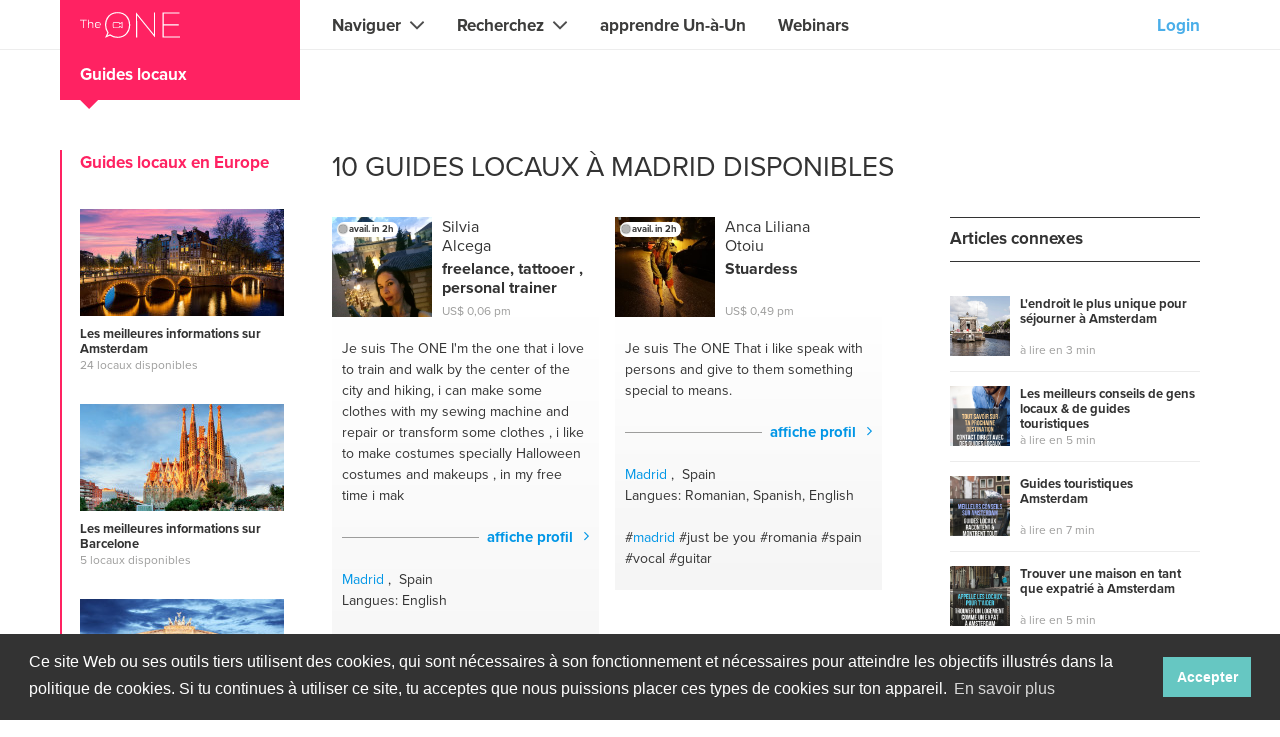

--- FILE ---
content_type: text/html; charset=utf-8
request_url: https://www.calltheone.com/fr/gens-locaux/les-meilleures-informations-sur-madrid
body_size: 13153
content:
<!doctype html>
<html lang="en" xml:lang="en" dir="ltr">
<head>
    <meta charset="utf-8">
    <meta http-equiv="X-UA-Compatible" content="IE=edge">
    <meta name="viewport" content="initial-scale=1, maximum-scale=1, width=device-width, user-scalable=no">
    <meta name="p:domain_verify" content="f49fbf20acee4c83923d69ad47c31b3e"/>    
    <link rel="preload" href="https://www.calltheone.com/fonts/icomoon/icomoon.woff" as="font" type="font/woff" crossorigin>
    <link rel="preload" href="https://cdn.calltheone.com/public/fonts/bebasNeuebold/BebasNeueBold.woff" as="font" type="font/woff" crossorigin>
    <link rel="preload" href="https://cdn.calltheone.com/public/fonts/bebasNeueBook/BebasNeueBook.woff" as="font" type="font/woff" crossorigin>
    <link rel="preload" href="https://cdn.calltheone.com/public/fonts/proxima/proxima.woff" as="font" type="font/woff" crossorigin>
    <link rel="preload" href="https://cdn.calltheone.com/public/fonts/proxima/proxima_black.woff" as="font" type="font/woff" crossorigin>
    <link rel="preload" href="https://cdn.calltheone.com/public/fonts/proxima/proxima_bold.woff" as="font" type="font/woff" crossorigin>
    <link rel="apple-touch-icon" sizes="180x180" href="https://cdn.calltheone.com/public/images/favicon/apple-touch-icon.png">
    <link rel="icon" type="image/png" sizes="32x32" href="https://cdn.calltheone.com/public/images/favicon/favicon-32x32.png">
    <link rel="icon" type="image/png" sizes="16x16" href="https://cdn.calltheone.com/public/images/favicon/favicon-16x16.png">
    <link rel="manifest" href="https://www.calltheone.com/images/favicon/site.webmanifest">
    <link rel="mask-icon" href="https://cdn.calltheone.com/public/images/favicon/safari-pinned-tab.svg" color="#5bbad5">
    <meta name="msapplication-TileColor" content="#da532c">
    <meta name="theme-color" content="#ffffff">
    <meta name="author" content="TheONE">     

    <title>	    	
	    	Les meilleurs guides locaux de Madrid
	    </title>
	   <meta name="description" content=""/>
		<meta property="og:title" content="Les meilleurs guides locaux de Madrid"/>
		<meta property="og:type" content="website">
		<meta property="og:url" content="https://www.calltheone.com/fr/gens-locaux/les-meilleures-informations-sur-madrid" />
				<meta property="og:image" content="https://www.calltheone.com/storage/expert-group/the-best-information-about-madrid-la.jpg"/>
		<meta property="og:image:width" content="251">
		<meta property="og:image:height" content="132">
				<meta property="fb:app_id" content="179656406101178">
		<meta property="og:site_name" content="Appelle TheONE | contact direct avec les sp&eacute;cialistes par le biais d&#039;appels vid&eacute;o et webinaires"/>
		<meta property="og:description" content=""/>
	
        
    <!-- Hotjar Tracking Code for www.calltheone.com -->
<script>
    (function(h,o,t,j,a,r){
        h.hj=h.hj||function(){(h.hj.q=h.hj.q||[]).push(arguments)};
        h._hjSettings={hjid:2265318,hjsv:6};
        a=o.getElementsByTagName('head')[0];
        r=o.createElement('script');r.async=1;
        r.src=t+h._hjSettings.hjid+j+h._hjSettings.hjsv;
        a.appendChild(r);
    })(window,document,'https://static.hotjar.com/c/hotjar-','.js?sv=');
</script>
    
    <link rel="stylesheet" href="https://www.calltheone.com/css-2.0/app-2.0.css?id=3c47f698aa19da9debe5">    
</head>
<!DOCTYPE html>
<html lang="fr" xml:lang="fr" dir="ltr">
<head>
    <meta charset="utf-8">
    <meta http-equiv="X-UA-Compatible" content="IE=edge">
    <meta name="viewport" content="initial-scale=1, maximum-scale=1, width=device-width, user-scalable=no">
    <meta name="p:domain_verify" content="f49fbf20acee4c83923d69ad47c31b3e"/>

        <title>	    	
	    	Les meilleurs guides locaux de Madrid
	    </title>
	   <meta name="description" content=""/>
		<meta property="og:title" content="Les meilleurs guides locaux de Madrid"/>
		<meta property="og:type" content="website">
		<meta property="og:url" content="https://www.calltheone.com/fr/gens-locaux/les-meilleures-informations-sur-madrid" />
				<meta property="og:image" content="https://www.calltheone.com/storage/expert-group/the-best-information-about-madrid-la.jpg"/>
		<meta property="og:image:width" content="251">
		<meta property="og:image:height" content="132">
				<meta property="fb:app_id" content="179656406101178">
		<meta property="og:site_name" content="Appelle TheONE | contact direct avec les sp&eacute;cialistes par le biais d&#039;appels vid&eacute;o et webinaires"/>
		<meta property="og:description" content=""/>
	
    
    <!-- Hotjar Tracking Code for www.calltheone.com -->
<script>
    (function(h,o,t,j,a,r){
        h.hj=h.hj||function(){(h.hj.q=h.hj.q||[]).push(arguments)};
        h._hjSettings={hjid:2265318,hjsv:6};
        a=o.getElementsByTagName('head')[0];
        r=o.createElement('script');r.async=1;
        r.src=t+h._hjSettings.hjid+j+h._hjSettings.hjsv;
        a.appendChild(r);
    })(window,document,'https://static.hotjar.com/c/hotjar-','.js?sv=');
</script>

                <link rel="preconnect" href="https://www.google-analytics.com">
        
                <link rel="preload" href="https://cdn.calltheone.com/public/fonts/icomoon/icomoon.woff" as="font" type="font/woff" crossorigin>
        <link rel="preload" href="https://cdn.calltheone.com/public/fonts/bebasNeuebold/BebasNeueBold.woff" as="font" type="font/woff" crossorigin>
    <link rel="preload" href="https://cdn.calltheone.com/public/fonts/bebasNeueBook/BebasNeueBook.woff" as="font" type="font/woff" crossorigin>
    <link rel="preload" href="https://cdn.calltheone.com/public/fonts/proxima/proxima.woff" as="font" type="font/woff" crossorigin>
    <link rel="preload" href="https://cdn.calltheone.com/public/fonts/proxima/proxima_black.woff" as="font" type="font/woff" crossorigin>
    <link rel="preload" href="https://cdn.calltheone.com/public/fonts/proxima/proxima_bold.woff" as="font" type="font/woff" crossorigin>

        <link rel="apple-touch-icon" sizes="180x180" href="https://cdn.calltheone.com/public/images/favicon/apple-touch-icon.png">
    <link rel="icon" type="image/png" sizes="32x32" href="https://cdn.calltheone.com/public/images/favicon/favicon-32x32.png">
    <link rel="icon" type="image/png" sizes="16x16" href="https://cdn.calltheone.com/public/images/favicon/favicon-16x16.png">
    <link rel="manifest" href="https://www.calltheone.com/images/favicon/site.webmanifest">
    <link rel="mask-icon" href="https://cdn.calltheone.com/public/images/favicon/safari-pinned-tab.svg" color="#5bbad5">
    <meta name="msapplication-TileColor" content="#da532c">
    <meta name="theme-color" content="#ffffff">

    
            <link rel="stylesheet" href="https://cdn.calltheone.com/public/build/css/migrate-b6c1806e24.css">
<link rel="stylesheet" href="https://www.calltheone.com/css-2.0/app-2.0.css?id=3c47f698aa19da9debe5">
    
    
    
    
</head>
<body data-to-root class="new experts landing-page" onload="$('header nav a[href=\'https://www.calltheone.com/fr/gens-locaux/les-meilleures-informations-sur-madrid\']').css('font-weight','bold');">    
	<header>
		<div class="brand">
	<a href="https://www.calltheone.com/fr">
		<img src="https://cdn.calltheone.com/public/images/logo-black.svg" height="32" width="125" alt="Call TheONE"/>
	</a>
</div>

<span class="menu-button" onclick="document.querySelector('body').classList.toggle('mobile-show')">Menu</span>
<span class="close-search-button" style="display: none">Search</span>


<nav>
    <ul>
        <li class="experts " data-menu-id="9">
	<span><a>Trouver un expert</a></span>
	<ul id="experts-navigation">

<li  data-id="501">
        <span><a>Naviguer </a></span>
        
    	<ul >

<li  data-id="505">
        <span><a>Main</a></span>
        
    	<ul >

<li  data-id="507">
        <span><a href="https://www.calltheone.com/fr/entraineurs-et-therapeutes" title="">Coaches</a></span>
        
    </li>

<li  data-id="508">
        <span><a href="https://www.calltheone.com/fr/marketing-communication/commercialisateurs" title="">Commercialisateurs</a></span>
        
    </li>

<li  data-id="509">
        <span><a href="https://www.calltheone.com/fr/createurs-designers/createurs-et-designers" title="">Créateurs & designers</a></span>
        
    </li>

<li  data-id="527">
        <span><a href="https://www.calltheone.com/fr/musiciens-chanteurs/musiciens-et-chanteurs" title="">Musiciens & chanteurs</a></span>
        
    </li>

<li  data-id="510">
        <span><a href="https://www.calltheone.com/fr/enseignants-tuteurs/enseignants-et-tuteurs" title="">Enseignants & tuteurs</a></span>
        
    </li>

<li  data-id="511">
        <span><a href="https://www.calltheone.com/fr/consultants-professionnels/consultants" title="">Conseillers</a></span>
        
    </li>

<li  data-id="512">
        <span><a href="https://www.calltheone.com/fr/entraineurs-sport-fitness/entraineurs-sportifs-et-de-remise-en-forme" title="">Entraîneurs sport & fitness</a></span>
        
    </li>

<li  data-id="513">
        <span><a href="https://www.calltheone.com/fr/professeurs-yoga-meditation/yoga-et-meditation" title="">Professeurs yoga & méditation</a></span>
        
    </li>

<li  data-id="514">
        <span><a href="https://www.calltheone.com/fr/specialistes-alimentation-sante/en-savoir-plus-sur-lalimentation-et-la-sante" title="">Spécialistes en nutrition & santé</a></span>
        
    </li>
</ul>
	</li>

<li  data-id="506">
        <span><a>Sub</a></span>
        
    	<ul >

<li  data-id="515">
        <span><a href="https://www.calltheone.com/fr/gens-locaux/guides-locaux" title="">Guides locaux</a></span>
        
    </li>

<li  data-id="516">
        <span><a href="https://www.calltheone.com/fr/experts-informatique-electronique/informatique-et-electronique" title="">Experts en IT et électronique</a></span>
        
    </li>

<li  data-id="517">
        <span><a href="https://www.calltheone.com/fr/specialistes-beaute-sante/beaute-et-sante" title="">Specialistes en beauté & santé</a></span>
        
    </li>

<li  data-id="518">
        <span><a href="https://www.calltheone.com/fr/conseillers-financiers-juridiques/conseillers-financiers-et-juridiques" title="">Conseillers financiers et juridiques </a></span>
        
    </li>

<li  data-id="519">
        <span><a href="https://www.calltheone.com/fr/developpeurs-de-logiciels" title="">Web et développeurs de logiciels</a></span>
        
    </li>

<li  data-id="520">
        <span><a href="https://www.calltheone.com/fr/professionnels-construction/bricoleurs-et-jardiniers" title="">Bricoleurs et jardiniers</a></span>
        
    </li>

<li  data-id="528">
        <span><a href="https://www.calltheone.com/fr/specialistes-sciences-alternatives/praticiens-des-sciences-alternatives" title="">Spécialistes des sciences alternatives</a></span>
        
    </li>

<li  data-id="529">
        <span><a href="https://www.calltheone.com/fr/professeurs-de-langues/traducteurs-et-traduction" title="">Traducteurs</a></span>
        
    </li>
</ul>
	</li>

<li  data-id="521">
        <span><a>Retour</a></span>
        
    	<ul >

<li  data-id="522">
        <span><a>Nos partenaires :</a></span>
        
    </li>

<li  data-id="536">
        <span><a href="https://m-unity.calltheone.com" title="">M-Unity</a></span>
        
    </li>

<li  data-id="537">
        <span><a href="https://lotussailing.calltheone.com" title="">Lotus Sailing</a></span>
        
    </li>

<li  data-id="538">
        <span><a href="https://mindd.calltheone.com" title="">Mindd</a></span>
        
    </li>
</ul>
	</li>
</ul>
	</li>

<li  data-id="502">
        <span><a>Recherchez</a></span>
        
    	<ul >

<li  data-id="524">
        <span><a>Main</a></span>
        
    	<ul >

<li  data-id="525">
        <span><a><span class="bold">Contact immédiat avec l'ONE dont vous avez besoin</span><br/>Recherche de <span class="color-grey">compétences, connaissances, expertise</span></a></span>
        
    </li>

<li  data-id="526">
        <span><a><div class="search">
    <form method="post" action="">
        <input type="text" placeholder="Cherche The ONE" name="search" value="" required />
        <span class="search-icon" onclick="$(this).parent().find('input').trigger('focus');"></span>
    </form>
</div>
</a></span>
        
    </li>
</ul>
	</li>
</ul>
	</li>

<li  data-id="503">
        <span><a href="https://www.calltheone.com/fr/info/aprendre--one-on-one" title="">apprendre Un-à-Un</a></span>
        
    </li>

<li  data-id="504">
        <span><a href="https://www.calltheone.com/fr/webinars" title="">Webinars</a></span>
        
    </li>
</ul>
</li>
        <li class="language-select">
    <span><span>Langue</span><span>French</span></span>
    <ul id="language-select">

<li class="language-main en" >
        <span><a href="https://www.calltheone.com/en" title="English">English</a></span>
        
    </li>

<li class="id" >
        <span><a href="https://www.calltheone.com/id" title="Bahasa Indonesia">Bahasa Indonesia</a></span>
        
    </li>

<li class="ru" >
        <span><a href="https://www.calltheone.com/ru" title="ру́сский">ру́сский</a></span>
        
    </li>

<li class="nl" >
        <span><a href="https://www.calltheone.com/nl" title="Nederlands">Nederlands</a></span>
        
    </li>

<li class="es" >
        <span><a href="https://www.calltheone.com/es" title="Espa&ntilde;ol">Español</a></span>
        
    </li>

<li class="de" >
        <span><a href="https://www.calltheone.com/de" title="Deutsch">Deutsch</a></span>
        
    </li>

<li class="fr" >
        <span><a href="https://www.calltheone.com/fr" title="Fran&ccedil;ais">Français</a></span>
        
    </li>
</ul>
</li>
                <li class="btn-login" onclick="$('body').removeClass('mobile-show');CTOAjaxModalHandler.loadModal(theone.url('/ajax/login-user'));">
    <span><span>Login</span></span>
</li>
    </ul>
</nav>


	</header>
	<main id="main-container">
        
        <div id="ajax-modal"></div>
        
				
		
		<div class="modal fade" tabindex="-1" role="dialog" id="modal-chat-auth">
    <div class="modal-dialog" role="document" style="max-width: 300px;">
        <div class="modal-content">
            <div class="modal-body">
                <p style="color: #f00; overflow-wrap: break-word; margin-bottom: 0;">Please log in to see your messages</p>
            </div>
            <div class="modal-footer center-block">
                <button type="button" class="btn btn-primary" data-dismiss="modal">OK</button>
            </div>
        </div>
    </div>
</div>



		
<section id="expert-group" data-expert-group-id="14" class="has-expert-group-sidebar">

    <div class="expert-group-tagline">
    Guides locaux
</div>
    <div id="expert-group-sidebar">        
            <div class="expert-group-sidebar-item">
        <div class="expert-items-title">
        Guides locaux en Europe
    </div>
    
<ul class="expert-items group" id=group_2>

        <li onclick="document.location.href='https://www.calltheone.com/fr/gens-locaux/les-meilleures-informations-sur-amsterdam'" class="expert-item group  ">
        <img class="__thumbnail" alt="" title="" src="https://www.calltheone.com/storage/expert-group/the-best-information-about-amsterdam-me.jpg" width=204 height=107 />
    
    <a class="__title" alt="Les meilleures informations sur Amsterdam" title="Les meilleures informations sur Amsterdam"  href="https://www.calltheone.com/fr/gens-locaux/les-meilleures-informations-sur-amsterdam">
        Les meilleures informations sur Amsterdam
    </a>

    <div class="__details ">
        24 locaux disponibles
    </div> 
</li>
        <li onclick="document.location.href='https://www.calltheone.com/fr/gens-locaux/les-meilleures-informations-sur-barcelone'" class="expert-item group  ">
        <img class="__thumbnail" alt="" title="" src="https://www.calltheone.com/storage/expert-group/the-best-information-about-barcelona-me.jpg" width=204 height=107 />
    
    <a class="__title" alt="Les meilleures informations sur Barcelone" title="Les meilleures informations sur Barcelone"  href="https://www.calltheone.com/fr/gens-locaux/les-meilleures-informations-sur-barcelone">
        Les meilleures informations sur Barcelone
    </a>

    <div class="__details ">
        5 locaux disponibles
    </div> 
</li>
        <li onclick="document.location.href='https://www.calltheone.com/fr/gens-locaux/les-meilleures-informations-sur-berlin'" class="expert-item group  ">
        <img class="__thumbnail" alt="" title="" src="https://www.calltheone.com/storage/expert-group/the-best-information-about-berlin-me.jpg" width=204 height=107 />
    
    <a class="__title" alt="Les meilleures informations sur Berlin" title="Les meilleures informations sur Berlin"  href="https://www.calltheone.com/fr/gens-locaux/les-meilleures-informations-sur-berlin">
        Les meilleures informations sur Berlin
    </a>

    <div class="__details ">
        8 locaux disponibles
    </div> 
</li>
        <li onclick="document.location.href='https://www.calltheone.com/fr/gens-locaux/les-meilleures-informations-sur-stockholm'" class="expert-item group  ">
        <img class="__thumbnail" alt="" title="" src="https://www.calltheone.com/storage/expert-group/the-best-information-about-stockholm-me.jpg" width=204 height=107 />
    
    <a class="__title" alt="Les meilleures informations sur Stockholm" title="Les meilleures informations sur Stockholm"  href="https://www.calltheone.com/fr/gens-locaux/les-meilleures-informations-sur-stockholm">
        Les meilleures informations sur Stockholm
    </a>

    <div class="__details ">
        9 locaux disponibles
    </div> 
</li>
        <li onclick="document.location.href='https://www.calltheone.com/fr/gens-locaux/les-meilleures-informations-sur-bucarest'" class="expert-item group  ">
        <img class="__thumbnail" alt="" title="" src="https://www.calltheone.com/storage/expert-group/the-best-information-about-bucharest-me.jpg" width=204 height=107 />
    
    <a class="__title" alt="Les meilleures informations sur Bucarest" title="Les meilleures informations sur Bucarest"  href="https://www.calltheone.com/fr/gens-locaux/les-meilleures-informations-sur-bucarest">
        Les meilleures informations sur Bucarest
    </a>

    <div class="__details ">
        4 locaux disponibles
    </div> 
</li>
        <li onclick="document.location.href='https://www.calltheone.com/fr/gens-locaux/les-meilleures-informations-sur-rome'" class="expert-item group  ">
        <img class="__thumbnail" alt="" title="" src="https://www.calltheone.com/storage/expert-group/local-guides-in-rome-me.jpg" width=204 height=107 />
    
    <a class="__title" alt="Les meilleures informations sur Rome" title="Les meilleures informations sur Rome"  href="https://www.calltheone.com/fr/gens-locaux/les-meilleures-informations-sur-rome">
        Les meilleures informations sur Rome
    </a>

    <div class="__details ">
        9 locaux disponibles
    </div> 
</li>
        <li onclick="document.location.href='https://www.calltheone.com/fr/gens-locaux/les-meilleures-informations-sur-londres'" class="expert-item group  ">
        <img class="__thumbnail" alt="" title="" src="https://www.calltheone.com/storage/expert-group/the-best-information-about-london-me.jpg" width=204 height=107 />
    
    <a class="__title" alt="Les meilleures informations sur Londres" title="Les meilleures informations sur Londres"  href="https://www.calltheone.com/fr/gens-locaux/les-meilleures-informations-sur-londres">
        Les meilleures informations sur Londres
    </a>

    <div class="__details ">
        24 locaux disponibles
    </div> 
</li>
            <li onclick="document.location.href='https://www.calltheone.com/fr/gens-locaux/les-meilleures-informations-sur-paris'" class="expert-item group hide ">
        <img class="__thumbnail" alt="" title="" src="https://www.calltheone.com/storage/expert-group/the-best-information-about-paris-me.jpg" width=204 height=107 />
    
    <a class="__title" alt="Les meilleures informations sur Paris" title="Les meilleures informations sur Paris"  href="https://www.calltheone.com/fr/gens-locaux/les-meilleures-informations-sur-paris">
        Les meilleures informations sur Paris
    </a>

    <div class="__details ">
        8 locaux disponibles
    </div> 
</li>
        <li onclick="document.location.href='https://www.calltheone.com/fr/gens-locaux/les-meilleures-informations-sur-prague'" class="expert-item group hide ">
        <img class="__thumbnail" alt="" title="" src="https://www.calltheone.com/storage/expert-group/the-best-information-about-prague-me.jpg" width=204 height=107 />
    
    <a class="__title" alt="Les meilleures informations sur Prague" title="Les meilleures informations sur Prague"  href="https://www.calltheone.com/fr/gens-locaux/les-meilleures-informations-sur-prague">
        Les meilleures informations sur Prague
    </a>

    <div class="__details ">
        3 locaux disponibles
    </div> 
</li>
        <li onclick="document.location.href='https://www.calltheone.com/fr/gens-locaux/les-meilleures-informations-sur-rotterdam'" class="expert-item group hide ">
        <img class="__thumbnail" alt="" title="" src="https://www.calltheone.com/storage/expert-group/the-best-information-about-rotterdam-me.jpg" width=204 height=107 />
    
    <a class="__title" alt="Les meilleures informations sur Rotterdam" title="Les meilleures informations sur Rotterdam"  href="https://www.calltheone.com/fr/gens-locaux/les-meilleures-informations-sur-rotterdam">
        Les meilleures informations sur Rotterdam
    </a>

    <div class="__details ">
        9 locaux disponibles
    </div> 
</li>
        <li onclick="document.location.href='https://www.calltheone.com/fr/gens-locaux/les-meilleures-informations-sur-istanbul'" class="expert-item group hide ">
        <img class="__thumbnail" alt="" title="" src="https://www.calltheone.com/storage/expert-group/the-best-information-about-istanbul-me.jpg" width=204 height=107 />
    
    <a class="__title" alt="Les meilleures informations sur Istanbul" title="Les meilleures informations sur Istanbul"  href="https://www.calltheone.com/fr/gens-locaux/les-meilleures-informations-sur-istanbul">
        Les meilleures informations sur Istanbul
    </a>

    <div class="__details ">
        16 locaux disponibles
    </div> 
</li>
        <li onclick="document.location.href='https://www.calltheone.com/fr/gens-locaux/les-meilleures-informations-sur-budapest'" class="expert-item group hide ">
        <img class="__thumbnail" alt="" title="" src="https://www.calltheone.com/storage/expert-group/the-best-information-about-budapest-me.jpg" width=204 height=107 />
    
    <a class="__title" alt="Les meilleures informations sur Budapest" title="Les meilleures informations sur Budapest"  href="https://www.calltheone.com/fr/gens-locaux/les-meilleures-informations-sur-budapest">
        Les meilleures informations sur Budapest
    </a>

    <div class="__details ">
        10 locaux disponibles
    </div> 
</li>
        <li onclick="document.location.href='https://www.calltheone.com/fr/gens-locaux/les-meilleures-informations-sur-bruxelles'" class="expert-item group hide ">
        <img class="__thumbnail" alt="" title="" src="https://www.calltheone.com/storage/expert-group/the-best-information-about-brussel-me.jpg" width=204 height=107 />
    
    <a class="__title" alt="Les meilleures informations sur Bruxelles" title="Les meilleures informations sur Bruxelles"  href="https://www.calltheone.com/fr/gens-locaux/les-meilleures-informations-sur-bruxelles">
        Les meilleures informations sur Bruxelles
    </a>

    <div class="__details ">
        2 locaux disponibles
    </div> 
</li>
        <li onclick="document.location.href='https://www.calltheone.com/fr/gens-locaux/les-meilleures-informations-sur-dublin'" class="expert-item group hide ">
        <img class="__thumbnail" alt="" title="" src="https://www.calltheone.com/storage/expert-group/the-best-information-about-dublin-me.jpg" width=204 height=107 />
    
    <a class="__title" alt="Les meilleures informations sur Dublin" title="Les meilleures informations sur Dublin"  href="https://www.calltheone.com/fr/gens-locaux/les-meilleures-informations-sur-dublin">
        Les meilleures informations sur Dublin
    </a>

    <div class="__details ">
        2 locaux disponibles
    </div> 
</li>
        <li onclick="document.location.href='https://www.calltheone.com/fr/gens-locaux/les-meilleures-informations-sur-varsovie'" class="expert-item group hide ">
        <img class="__thumbnail" alt="" title="" src="https://www.calltheone.com/storage/expert-group/the-best-information-about-warsaw-me.jpg" width=204 height=107 />
    
    <a class="__title" alt="Les meilleures informations sur Varsovie" title="Les meilleures informations sur Varsovie"  href="https://www.calltheone.com/fr/gens-locaux/les-meilleures-informations-sur-varsovie">
        Les meilleures informations sur Varsovie
    </a>

    <div class="__details ">
        4 locaux disponibles
    </div> 
</li>
    
</ul>

<div class="show-more" onclick="$(this).prev().children('.hide').toggleClass('hide');$(this).remove()">
Montre plus

</div>
    </div>
            <div class="expert-group-sidebar-item">
        <div class="expert-items-title">
        Guides locaux en Asie
    </div>
    
<ul class="expert-items group" id=group_4>

        <li onclick="document.location.href='https://www.calltheone.com/fr/gens-locaux/les-meilleures-informations-sur-singapour'" class="expert-item group  ">
        <img class="__thumbnail" alt="" title="" src="https://www.calltheone.com/storage/expert-group/the-best-information-about-singapore-me.jpg" width=204 height=107 />
    
    <a class="__title" alt="Les meilleures informations sur Singapour" title="Les meilleures informations sur Singapour"  href="https://www.calltheone.com/fr/gens-locaux/les-meilleures-informations-sur-singapour">
        Les meilleures informations sur Singapour
    </a>

    <div class="__details ">
        12 locaux disponibles
    </div> 
</li>
        <li onclick="document.location.href='https://www.calltheone.com/fr/gens-locaux/les-meilleures-informations-sur-koh-chang'" class="expert-item group  ">
        <img class="__thumbnail" alt="" title="" src="https://www.calltheone.com/storage/expert-group/the-best-information-about-koh-chang-me.jpg" width=204 height=107 />
    
    <a class="__title" alt="Les meilleures informations sur Koh Chang" title="Les meilleures informations sur Koh Chang"  href="https://www.calltheone.com/fr/gens-locaux/les-meilleures-informations-sur-koh-chang">
        Les meilleures informations sur Koh Chang
    </a>

    <div class="__details ">
        2 locaux disponibles
    </div> 
</li>
        <li onclick="document.location.href='https://www.calltheone.com/fr/gens-locaux/les-meilleures-informations-sur-kuala-lumpur'" class="expert-item group  ">
        <img class="__thumbnail" alt="" title="" src="https://www.calltheone.com/storage/expert-group/the-best-information-about-kuala-lumpur-me.jpg" width=204 height=107 />
    
    <a class="__title" alt="Les meilleures informations sur Kuala Lumpur" title="Les meilleures informations sur Kuala Lumpur"  href="https://www.calltheone.com/fr/gens-locaux/les-meilleures-informations-sur-kuala-lumpur">
        Les meilleures informations sur Kuala Lumpur
    </a>

    <div class="__details ">
        7 locaux disponibles
    </div> 
</li>
            <li onclick="document.location.href='https://www.calltheone.com/fr/gens-locaux/les-meilleures-informations-sur-jakarta'" class="expert-item group hide ">
        <img class="__thumbnail" alt="" title="" src="https://www.calltheone.com/storage/expert-group/the-best-information-about-jakarta-me.jpg" width=204 height=107 />
    
    <a class="__title" alt="Les meilleures informations sur Jakarta" title="Les meilleures informations sur Jakarta"  href="https://www.calltheone.com/fr/gens-locaux/les-meilleures-informations-sur-jakarta">
        Les meilleures informations sur Jakarta
    </a>

    <div class="__details ">
        6 locaux disponibles
    </div> 
</li>
    
</ul>

<div class="show-more" onclick="$(this).prev().children('.hide').toggleClass('hide');$(this).remove()">
Montre plus

</div>
    </div>
            <div class="expert-group-sidebar-item">
        <div class="expert-items-title">
        Guides locaux Am&eacute;rique du Nord
    </div>
    
<ul class="expert-items group" id=group_5>

        <li onclick="document.location.href='https://www.calltheone.com/fr/gens-locaux/les-meilleures-informations-sur-los-angeles'" class="expert-item group  ">
        <img class="__thumbnail" alt="" title="" src="https://www.calltheone.com/storage/expert-group/the-best-information-about-los-angeles-me.jpg" width=204 height=107 />
    
    <a class="__title" alt="Les meilleures informations sur Los Angeles" title="Les meilleures informations sur Los Angeles"  href="https://www.calltheone.com/fr/gens-locaux/les-meilleures-informations-sur-los-angeles">
        Les meilleures informations sur Los Angeles
    </a>

    <div class="__details ">
        10 locaux disponibles
    </div> 
</li>
        <li onclick="document.location.href='https://www.calltheone.com/fr/gens-locaux/les-meilleures-informations-sur-miami'" class="expert-item group  ">
        <img class="__thumbnail" alt="" title="" src="https://www.calltheone.com/storage/expert-group/the-best-information-about-miami-me.jpg" width=204 height=107 />
    
    <a class="__title" alt="Les meilleures informations sur Miami" title="Les meilleures informations sur Miami"  href="https://www.calltheone.com/fr/gens-locaux/les-meilleures-informations-sur-miami">
        Les meilleures informations sur Miami
    </a>

    <div class="__details ">
        11 locaux disponibles
    </div> 
</li>
        <li onclick="document.location.href='https://www.calltheone.com/fr/gens-locaux/les-meilleures-informations-sur-montreal'" class="expert-item group  ">
        <img class="__thumbnail" alt="" title="" src="https://www.calltheone.com/storage/expert-group/the-best-information-about-montreal-me.jpg" width=204 height=107 />
    
    <a class="__title" alt="Les meilleures informations sur Montr&eacute;al" title="Les meilleures informations sur Montr&eacute;al"  href="https://www.calltheone.com/fr/gens-locaux/les-meilleures-informations-sur-montreal">
        Les meilleures informations sur Montr&eacute;al
    </a>

    <div class="__details ">
        1 locaux disponibles
    </div> 
</li>
            <li onclick="document.location.href='https://www.calltheone.com/fr/gens-locaux/les-meilleures-informations-sur-new-york'" class="expert-item group hide ">
        <img class="__thumbnail" alt="" title="" src="https://www.calltheone.com/storage/expert-group/the-best-information-about-new-york-me.jpg" width=204 height=107 />
    
    <a class="__title" alt="Les meilleures informations sur New York" title="Les meilleures informations sur New York"  href="https://www.calltheone.com/fr/gens-locaux/les-meilleures-informations-sur-new-york">
        Les meilleures informations sur New York
    </a>

    <div class="__details ">
        11 locaux disponibles
    </div> 
</li>
        <li onclick="document.location.href='https://www.calltheone.com/fr/gens-locaux/les-meilleures-informations-sur-toronto'" class="expert-item group hide ">
        <img class="__thumbnail" alt="" title="" src="https://www.calltheone.com/storage/expert-group/the-best-information-about-toronto-me.jpg" width=204 height=107 />
    
    <a class="__title" alt="Les meilleures informations sur Toronto" title="Les meilleures informations sur Toronto"  href="https://www.calltheone.com/fr/gens-locaux/les-meilleures-informations-sur-toronto">
        Les meilleures informations sur Toronto
    </a>

    <div class="__details ">
        15 locaux disponibles
    </div> 
</li>
    
</ul>

<div class="show-more" onclick="$(this).prev().children('.hide').toggleClass('hide');$(this).remove()">
Montre plus

</div>
    </div>
            <div class="expert-group-sidebar-item">
        <div class="expert-items-title">
        Guides locaux en Afrique
    </div>
    
<ul class="expert-items group" id=group_7>

        <li onclick="document.location.href='https://www.calltheone.com/fr/gens-locaux/les-meilleures-informations-sur-pretoria'" class="expert-item group  ">
        <img class="__thumbnail" alt="" title="" src="https://www.calltheone.com/storage/expert-group/the-best-information-about-pretoria-me.jpg" width=204 height=107 />
    
    <a class="__title" alt="Les meilleures informations sur Pretoria" title="Les meilleures informations sur Pretoria"  href="https://www.calltheone.com/fr/gens-locaux/les-meilleures-informations-sur-pretoria">
        Les meilleures informations sur Pretoria
    </a>

    <div class="__details ">
        13 locaux disponibles
    </div> 
</li>
        <li onclick="document.location.href='https://www.calltheone.com/fr/gens-locaux/les-meilleures-informations-sur-johannesburg'" class="expert-item group  ">
        <img class="__thumbnail" alt="" title="" src="https://www.calltheone.com/storage/expert-group/the-best-information-about-johannesburg-me.jpg" width=204 height=107 />
    
    <a class="__title" alt="Les meilleures informations sur Johannesburg" title="Les meilleures informations sur Johannesburg"  href="https://www.calltheone.com/fr/gens-locaux/les-meilleures-informations-sur-johannesburg">
        Les meilleures informations sur Johannesburg
    </a>

    <div class="__details ">
        20 locaux disponibles
    </div> 
</li>
        <li onclick="document.location.href='https://www.calltheone.com/fr/gens-locaux/la-meilleure-information-sur-le-cap'" class="expert-item group  ">
        <img class="__thumbnail" alt="" title="" src="https://www.calltheone.com/storage/expert-group/the-best-information-about-cape-town-me.jpg" width=204 height=107 />
    
    <a class="__title" alt="La meilleure information sur le Cap" title="La meilleure information sur le Cap"  href="https://www.calltheone.com/fr/gens-locaux/la-meilleure-information-sur-le-cap">
        La meilleure information sur le Cap
    </a>

    <div class="__details ">
        10 locaux disponibles
    </div> 
</li>
        
</ul>

    </div>
            <div class="expert-group-sidebar-item">
        <div class="expert-items-title">
        Guides locaux en Am&eacute;rique du Sud
    </div>
    
<ul class="expert-items group" id=group_415>

        <li onclick="document.location.href='https://www.calltheone.com/fr/gens-locaux/les-meilleures-informations-sur-guayaquil'" class="expert-item group  ">
        <img class="__thumbnail" alt="" title="" src="https://www.calltheone.com/storage/expert-group/the-best-information-about-guayaquil-me.jpg" width=204 height=107 />
    
    <a class="__title" alt="Les meilleures informations sur Guayaquil" title="Les meilleures informations sur Guayaquil"  href="https://www.calltheone.com/fr/gens-locaux/les-meilleures-informations-sur-guayaquil">
        Les meilleures informations sur Guayaquil
    </a>

    <div class="__details ">
        5 locaux disponibles
    </div> 
</li>
        <li onclick="document.location.href='https://www.calltheone.com/fr/gens-locaux/la-meilleure-information-sur-rio-de-janeiro'" class="expert-item group  ">
        <img class="__thumbnail" alt="" title="" src="https://www.calltheone.com/storage/expert-group/the-best-information-about-rio-de-janeiro-me.jpg" width=204 height=107 />
    
    <a class="__title" alt="La meilleure information sur Rio de Janeiro" title="La meilleure information sur Rio de Janeiro"  href="https://www.calltheone.com/fr/gens-locaux/la-meilleure-information-sur-rio-de-janeiro">
        La meilleure information sur Rio de Janeiro
    </a>

    <div class="__details ">
        2 locaux disponibles
    </div> 
</li>
        <li onclick="document.location.href='https://www.calltheone.com/fr/gens-locaux/les-meilleures-informations-sur-buenos-aires'" class="expert-item group  ">
        <img class="__thumbnail" alt="" title="" src="https://www.calltheone.com/storage/expert-group/the-best-information-about-buenos-aires-me.jpg" width=204 height=107 />
    
    <a class="__title" alt="Les meilleures informations sur Buenos Aires" title="Les meilleures informations sur Buenos Aires"  href="https://www.calltheone.com/fr/gens-locaux/les-meilleures-informations-sur-buenos-aires">
        Les meilleures informations sur Buenos Aires
    </a>

    <div class="__details ">
        9 locaux disponibles
    </div> 
</li>
            <li onclick="document.location.href='https://www.calltheone.com/fr/gens-locaux/les-meilleures-informations-sur-lima'" class="expert-item group hide ">
        <img class="__thumbnail" alt="" title="" src="https://www.calltheone.com/storage/expert-group/the-best-information-about-lima-me.jpg" width=204 height=107 />
    
    <a class="__title" alt="Les meilleures informations sur Lima" title="Les meilleures informations sur Lima"  href="https://www.calltheone.com/fr/gens-locaux/les-meilleures-informations-sur-lima">
        Les meilleures informations sur Lima
    </a>

    <div class="__details ">
        9 locaux disponibles
    </div> 
</li>
        <li onclick="document.location.href='https://www.calltheone.com/fr/gens-locaux/les-meilleures-informations-sur-medellin'" class="expert-item group hide ">
        <img class="__thumbnail" alt="" title="" src="https://www.calltheone.com/storage/expert-group/the-best-information-about-medellin-me.jpg" width=204 height=107 />
    
    <a class="__title" alt="Les meilleures informations sur Medellin" title="Les meilleures informations sur Medellin"  href="https://www.calltheone.com/fr/gens-locaux/les-meilleures-informations-sur-medellin">
        Les meilleures informations sur Medellin
    </a>

    <div class="__details ">
        8 locaux disponibles
    </div> 
</li>
        <li onclick="document.location.href='https://www.calltheone.com/fr/gens-locaux/la-meilleure-information-sur-le-panama'" class="expert-item group hide ">
        <img class="__thumbnail" alt="" title="" src="https://www.calltheone.com/storage/expert-group/the-best-information-about-panama-me.jpg" width=204 height=107 />
    
    <a class="__title" alt="La meilleure information sur le Panama" title="La meilleure information sur le Panama"  href="https://www.calltheone.com/fr/gens-locaux/la-meilleure-information-sur-le-panama">
        La meilleure information sur le Panama
    </a>

    <div class="__details ">
        12 locaux disponibles
    </div> 
</li>
        <li onclick="document.location.href='https://www.calltheone.com/fr/gens-locaux/les-meilleures-informations-sur-bogota'" class="expert-item group hide ">
        <img class="__thumbnail" alt="" title="" src="https://www.calltheone.com/storage/expert-group/the-best-information-about-bogota-me.jpg" width=204 height=107 />
    
    <a class="__title" alt="Les meilleures informations sur Bogota" title="Les meilleures informations sur Bogota"  href="https://www.calltheone.com/fr/gens-locaux/les-meilleures-informations-sur-bogota">
        Les meilleures informations sur Bogota
    </a>

    <div class="__details ">
        5 locaux disponibles
    </div> 
</li>
    
</ul>

<div class="show-more" onclick="$(this).prev().children('.hide').toggleClass('hide');$(this).remove()">
Montre plus

</div>
    </div>
    
</div>

    <div id="expert-group-content" class="content-with-expert-group-sidebar main-content">
        <div class="has-aside expert-group-wrapper">
            <div class="content-header">
                <h1 class="__title --big">
                    10 guides locaux à Madrid disponibles
                </h1>

                            </div>
            
            <div class="content-with-aside">
                <ul class="expert-items full" id=main-experts>
        <li class="expert-item full no-intro" onclick="document.location.href='https://www.calltheone.com/fr/freelance-tattooer-personal-trainer/madrid/[base64]';">

    <div class="avatar" style="background-color:rgba(113,114,106,1);background-image:url('/storage/profiles/silvia-alcega--lg--.jpg?t=1583520007')">
        <div class="online-status is-offline  ">        
avail. in 2h</div>
        
    </div>

        
    <div class="name">
                        Silvia <br> Alcega
            </div>

    <div class="profession">
        freelance, tattooer , personal trainer 
    </div>

    <div class="price">
                    
        US$ 0,06  
        
                pm            </div>

    
    
        <div class="details no-rating">
                <div class="tagline">
            <span class="prefix">Je suis The ONE</span>
            I'm the one that i love to train and walk by the center of the city and hiking,  i can make some clothes with my sewing machine and repair or transform some clothes , i like to make costumes specially Halloween costumes and makeups , in my free time i mak
        </div>
        

        
        <div class="show-profile">
            <span>
                affiche profil            </span>
        </div>

                <div class="location">
                         <b>Madrid</b>             ,&nbsp;            Spain        </div>            
        
                <div class="languages">
            Langues: English 
        </div>
        
                <div class="tags">
                        <span>#<b><b>madrid</b> center</b></span> <span>#hair dryer</span> <span>#restore furniture</span> <span>#wood painting</span> <span>#decoration</span> <span>#home recipes</span> <span>#tattoo</span> <span>#crossfit</span> <span>#functional training</span> <span>#functional train</span> <span>#meditation</span> <span>#medicine plants</span> <span>#health breads</span> <span>#detox juices</span> <span>#clean food</span> <span>#custom clothes</span>
                    </div>
        
    </div>
    
</li>
        <li class="expert-item full no-intro" onclick="document.location.href='https://www.calltheone.com/fr/stuardess/madrid/that-i-like-speak-with-persons-and-give-to-them-something-special-to-means';">

    <div class="avatar" style="background-color:rgba(58,36,13,1);background-image:url('/storage/profiles/anca-liliana-otoiu--lg--.jpg?t=1585062116')">
        <div class="online-status is-offline  ">        
avail. in 2h</div>
        
    </div>

        
    <div class="name">
                        Anca Liliana <br> Otoiu
            </div>

    <div class="profession">
        Stuardess
    </div>

    <div class="price">
                    
        US$ 0,49  
        
                pm            </div>

    
    
        <div class="details no-rating">
                <div class="tagline">
            <span class="prefix">Je suis The ONE</span>
            That i like speak with persons and give to them something special to means. 
        </div>
        

        
        <div class="show-profile">
            <span>
                affiche profil            </span>
        </div>

                <div class="location">
                         <b>Madrid</b>             ,&nbsp;            Spain        </div>            
        
                <div class="languages">
            Langues: Romanian, Spanish, English 
        </div>
        
                <div class="tags">
                        <span>#<b>madrid</b></span> <span>#just be you</span> <span>#romania</span> <span>#spain</span> <span>#vocal</span> <span>#guitar</span>
                    </div>
        
    </div>
    
</li>
        <li class="expert-item full no-intro" onclick="document.location.href='https://www.calltheone.com/fr/blogger-y-coach/madrid/para-gestionar-las-relaciones-de-los-demas-doy-buenos-consejos-para-el-amor';">

    <div class="avatar" style="background-color:rgba(92,93,99,1);background-image:url('/storage/profiles/olga-guillen--lg--.jpg?t=1583523962')">
        <div class="online-status is-offline  ">        
avail. in 2h</div>
        
    </div>

        
    <div class="name">
                        Olga <br> Guill&eacute;n
            </div>

    <div class="profession">
        blogger y coach
    </div>

    <div class="price">
                    
        US$ 0,06  
        
                pm            </div>

    
    
        <div class="details no-rating">
                <div class="tagline">
            <span class="prefix">Je suis The ONE</span>
            para gestionar las relaciones de los demás, doy buenos consejos para el amor.
        </div>
        

        
        <div class="show-profile">
            <span>
                affiche profil            </span>
        </div>

                <div class="location">
                         <b>Madrid</b>             ,&nbsp;            Spain        </div>            
        
                <div class="languages">
            Langues: Spanish, English, Italian 
        </div>
        
                <div class="tags">
                        <span>#<b>madrid</b></span> <span>#wordpress</span> <span>#dogs care</span> <span>#spanish and english</span> <span>#compras</span> <span>#diet</span> <span>#muscle</span> <span>#fitness</span> <span>#sexual exportation</span> <span>#love life advice</span> <span>#life advice</span> <span>#rrss</span> <span>#apps</span> <span>#beauty tips</span> <span>#nutrition</span>
                    </div>
        
    </div>
    
</li>
        <li class="expert-item full no-intro" onclick="document.location.href='https://www.calltheone.com/fr/dj-engineer/madrid/sri-care-of-happiness';">

    <div class="avatar" style="background-color:rgba(215,169,148,1);background-image:url('/storage/profiles/srikanth-reddy--lg--.jpg?t=1583524203')">
        <div class="online-status is-offline  ">        
avail. in 2h</div>
        
    </div>

        
    <div class="name">
                        Srikanth <br> Reddy
            </div>

    <div class="profession">
        dj, engineer
    </div>

    <div class="price">
                    
        US$ 0,20  
        
                pm            </div>

    
    
        <div class="details no-rating">
                <div class="tagline">
            <span class="prefix">Je suis The ONE</span>
            Sri - care of happiness 
        </div>
        

        
        <div class="show-profile">
            <span>
                affiche profil            </span>
        </div>

                <div class="location">
                         <b>Madrid</b>             ,&nbsp;            Spain        </div>            
        
                <div class="languages">
            Langues: English 
        </div>
        
                <div class="tags">
                        <span>#<b>madrid</b></span> <span>#spirituality</span> <span>#english</span> <span>#anything</span> <span>#meditation</span> <span>#business market</span> <span>#strategies</span> <span>#business growth</span> <span>#mental</span> <span>#personal development</span> <span>#indian_cuisine</span> <span>#cooking</span> <span>#dj</span> <span>#android</span> <span>#apple</span>
                    </div>
        
    </div>
    
</li>
        <li class="expert-item full no-intro" onclick="document.location.href='https://www.calltheone.com/fr/dentista/madrid/sonrie-que-la-vida-es-un-ratico';">

    <div class="avatar" style="background-color:rgba(100,90,92,1);background-image:url('/storage/profiles/daniela-martinez--lg--.jpg?t=1583537883')">
        <div class="online-status is-offline  ">        
avail. in 2h</div>
        
    </div>

        
    <div class="name">
                        Daniela <br> Mart&iacute;nez 
            </div>

    <div class="profession">
        dentista 
    </div>

    <div class="price">
                    
        US$ 0,10  
        
                pm            </div>

    
    
        <div class="details no-rating">
                <div class="tagline">
            <span class="prefix">Je suis The ONE</span>
            Sonríe que la vida es un ratico 
        </div>
        

        
        <div class="show-profile">
            <span>
                affiche profil            </span>
        </div>

                <div class="location">
                         <b>Madrid</b>             ,&nbsp;            Spain        </div>            
        
                <div class="languages">
            Langues: Spanish, English 
        </div>
        
                <div class="tags">
                        <span>#<b>madrid</b> #chamberi #spain</span> <span>#spanish</span> <span>#english</span> <span>#plantbase #healthy</span> <span>#vegetables</span> <span>#tabatha</span> <span>#fitness #hiit</span> <span>#healthy #kidshealth #dentist</span>
                    </div>
        
    </div>
    
</li>
        <li class="expert-item full no-intro" onclick="document.location.href='https://www.calltheone.com/fr/musico-pianista/madrid/compongo-canciones-personalizadas-compongo-musica-para-video-e-imagenes';">

    <div class="avatar" style="background-color:rgba(119,120,102,1);background-image:url('/storage/profiles/eduardo-martin--lg--.jpg?t=1612178080')">
        <div class="online-status is-offline  ">        
avail. in 2h</div>
        
    </div>

        
    <div class="name">
                        Eduardo <br> Mart&iacute;n
            </div>

    <div class="profession">
        Músico, pianista
    </div>

    <div class="price">
                    
        US$ 0,08  
        
                pm            </div>

    
    
        <div class="details no-rating">
                <div class="tagline">
            <span class="prefix">Je suis The ONE</span>
            Compongo canciones personalizadas. Compongo música para Video e Imágenes. 
        </div>
        

        
        <div class="show-profile">
            <span>
                affiche profil            </span>
        </div>

                <div class="location">
                         <b>Madrid</b>             ,&nbsp;            Spain        </div>            
        
                <div class="languages">
            Langues: Spanish, English 
        </div>
        
                <div class="tags">
                        <span>#<b>madrid</b></span> <span>#piano</span> <span>#music</span> <span>#music composition</span> <span>#videoediting</span> <span>#españolbasico</span> <span>#español nativo</span> <span>#español</span> <span>#music production</span> <span>#music producer</span> <span>#music industry</span> <span>#music photographer</span> <span>#piano</span> <span>#music</span> <span>#música</span> <span>#musical composition</span> <span>#music theory</span> <span>#español #aprendeespañol</span> <span>#musical language</span> <span>#español competente</span> <span>#music making</span> <span>#deporte</span> <span>#music arranging</span> <span>#music: making a playlist</span> <span>#piano #keyboard</span> <span>#video edition</span> <span>#músico</span> <span>#keyboard</span> <span>#musica teoria</span> <span>#music theory</span> <span>#pianolesson</span> <span>#musicotherapy</span> <span>#music</span> <span>#musical arrengement</span> <span>#video</span> <span>#español #cursos</span> <span>#music producing</span> <span>#español conversacional</span> <span>#musicjournalism</span> <span>#españolnativo</span> <span>#video editing</span> <span>#español avanzado</span> <span>#performance art</span> <span>#españolmedio</span> <span>#music mixing</span>
                    </div>
        
    </div>
    
</li>
        <li class="expert-item full no-intro" onclick="document.location.href='https://www.calltheone.com/fr/health-beauty/madrid/to-call-for-health-beauty-emotional-support-advice-in-relationships-life';">

    <div class="avatar" style="background-color:rgba(76,65,54,1);background-image:url('/storage/profiles/grace-india-gordon--lg---1.jpg?t=1583542203')">
        <div class="online-status is-offline  ">        
avail. in 10h</div>
        
    </div>

        
    <div class="name">
                        Grace  <br> India Gordon
            </div>

    <div class="profession">
        Health & beauty
    </div>

    <div class="price">
                    
        US$ 1,28  
        
                pm            </div>

    
    
        <div class="details no-rating">
                <div class="tagline">
            <span class="prefix">Je suis The ONE</span>
            to call for health, beauty, emotional support & advice in relationships & life.
        </div>
        

        
        <div class="show-profile">
            <span>
                affiche profil            </span>
        </div>

                <div class="location">
                         <b>Madrid</b>             ,&nbsp;            Spain        </div>            
        
                <div class="languages">
            Langues: English, Spanish, Portuguese, Russian 
        </div>
        
                <div class="tags">
                        <span>#<b>madrid</b></span> <span>#confidence lifting</span> <span>#life decisions</span> <span>#relationships survival</span> <span>#life advice</span> <span>#empowering</span> <span>#english</span> <span>#food for sports</span> <span>#healthy recipes</span> <span>#skin maintenence advice</span> <span>#emotional wellness</span> <span>#therapy</span> <span>#skin care</span> <span>#malaga</span> <span>#positive thinking</span> <span>#relationship talk</span> <span>#diet plan</span> <span>#workouts</span> <span>#food for health</span> <span>#weight training</span> <span>#lisboa</span> <span>#healthy body and mind</span> <span>#therapy</span> <span>#gymmotivation</span> <span>#motivation and self control</span> <span>#weightloss tips</span> <span>#relationship advices</span> <span>#health coach</span> <span>#emotional support</span> <span>#healthy nutrition</span> <span>#meditation</span> <span>#healthy food</span> <span>#supplements</span> <span>#vegan cooking</span> <span>#health body</span> <span>#meal prep</span> <span>#food for skin</span> <span>#healthy recipes</span> <span>#food for a great body</span> <span>#life coaching</span> <span>#spanish</span> <span>#new york city</span>
                    </div>
        
    </div>
    
</li>
        <li class="expert-item full no-intro" onclick="document.location.href='https://www.calltheone.com/fr/studying-biomedicine/madrid/who-enjoys-interacting-teaching-and-learning';">

    <div class="avatar" style="background-color:rgba(192,182,176,1);background-image:url('/storage/profiles/pouyaalikhani--lg--.jpg?t=1583522162')">
        <div class="online-status is-offline  ">        
avail. in 11h</div>
        
    </div>

        
    <div class="name">
                        Pouya <br> Alikhani
            </div>

    <div class="profession">
        Studying biomedicine
    </div>

    <div class="price">
                    
        US$ 0,12  
        
                pm            </div>

    
    
        <div class="details no-rating">
                <div class="tagline">
            <span class="prefix">Je suis The ONE</span>
            who enjoys interacting, teaching and learning
        </div>
        

        
        <div class="show-profile">
            <span>
                affiche profil            </span>
        </div>

                <div class="location">
                         <b>Madrid</b>             ,&nbsp;            Spain        </div>            
        
                <div class="languages">
            Langues: English, Spanish, Persian, Turkish 
        </div>
        
                <div class="tags">
                        <span>#<b>madrid</b></span> <span>#iranian drum (tombak))</span> <span>#farsi</span> <span>#english</span> <span>#teaching persian</span> <span>#teaching english</span> <span>#sport climbing</span> <span>#climbing</span> <span>#bouldering</span> <span>#rock climbing</span> <span>#climbing</span> <span>#lead climbing</span> <span>#bouldering</span> <span>#rock climbing</span> <span>#tombak</span> <span>#photography</span> <span>#lead climbing</span>
                    </div>
        
    </div>
    
</li>
        <li class="expert-item full no-intro" onclick="document.location.href='https://www.calltheone.com/fr/martin-estra';">

    <div class="avatar" style="background-color:rgba(163,143,130,1);background-image:url('/storage/profiles/martin-estra--lg--.jpg?t=1583523123')">
        <div class="online-status is-offline  ">        
avail. in 2h</div>
        
    </div>

        
    <div class="name">
                        Martin <br> Estra
            </div>

    <div class="profession">
        Pharmacy Student 
    </div>

    <div class="price">
                    
        US$ 0,16  
        
                pm            </div>

    
    
        <div class="details no-rating">
        

        
        <div class="show-profile">
            <span>
                affiche profil            </span>
        </div>

                <div class="location">
                         <b>Madrid</b>             ,&nbsp;            Spain        </div>            
        
                <div class="languages">
            Langues: English, Spanish, German 
        </div>
        
                <div class="tags">
                        <span>#<b>madrid</b></span> <span>#learnenglish</span> <span>#english teacher</span> <span>#english language</span> <span>#self confidence</span> <span>#city</span> <span>#travel</span>
                    </div>
        
    </div>
    
</li>
        <li class="expert-item full no-intro" onclick="document.location.href='https://www.calltheone.com/fr/ivan-ramos';">

    <div class="avatar" style="background-color:rgba(105,104,105,1);background-image:url('/storage/profiles/ivan-ramos--lg--.jpg?t=1583534042')">
        <div class="online-status is-offline  ">        
avail. in 2h</div>
        
    </div>

        
    <div class="name">
                        Ivan <br> Ramos
            </div>

    <div class="profession">
        cultural producer
    </div>

    <div class="price">
                    
        US$ 0,39  
        
                pm            </div>

    
    
        <div class="details no-rating">
        

        
        <div class="show-profile">
            <span>
                affiche profil            </span>
        </div>

                <div class="location">
                         <b>Madrid</b>             ,&nbsp;            Spain        </div>            
        
                <div class="languages">
            Langues: Portuguese, Spanish, English 
        </div>
        
                <div class="tags">
                        <span>#<b>madrid</b></span> <span>#ableton live</span> <span>#event planning</span> <span>#exhibitions</span> <span>#events</span> <span>#portuguese</span> <span>#ableton live</span> <span>#rio de janeiro</span>
                    </div>
        
    </div>
    
</li>
    </ul>





            </div>

            <aside class="sticky-wrapper">
                <div class="sticky-aside">
                    
                    <div class="article-items-title bordered-title">
        Articles connexes
    </div>
    
    <ul class="article-items sm" id=expert-group-related-articles-14>

                <li onclick="document.location.href='https://www.calltheone.com/fr/gens-locaux/lendroit-le-plus-unique-pour-sejourner-a-amsterdam';" class="article-item with-thumbnail" >
    
    <a class="__title" alt="L&#039;endroit le plus unique pour s&eacute;journer &agrave; Amsterdam" title="L&#039;endroit le plus unique pour s&eacute;journer &agrave; Amsterdam"  href="https://www.calltheone.com/fr/gens-locaux/lendroit-le-plus-unique-pour-sejourner-a-amsterdam">
        L&#039;endroit le plus unique pour s&eacute;journer &agrave; Amsterdam
    </a>

    <div class="__details ">
                &agrave; lire en 3 min
        </div>

        <img class="__thumbnail" alt="L&#039;endroit le plus unique pour s&eacute;journer &agrave; Amsterdam" title="L&#039;endroit le plus unique pour s&eacute;journer &agrave; Amsterdam" src="/storage/blog/6/2019/12/03/the-most-unique-place-to-stay-in-amsterdam-thumb.jpg" />
    </li>

                <li onclick="document.location.href='https://www.calltheone.com/fr/gens-locaux';" class="article-item " >
    
    <a class="__title" alt="Les meilleurs conseils de gens locaux &amp; de guides touristiques " title="Les meilleurs conseils de gens locaux &amp; de guides touristiques "  href="https://www.calltheone.com/fr/gens-locaux">
        Les meilleurs conseils de gens locaux &amp; de guides touristiques 
    </a>

    <div class="__details ">
                &agrave; lire en 5 min
        </div>

        <img class="__thumbnail" alt="Les meilleurs conseils de gens locaux &amp; de guides touristiques " title="Les meilleurs conseils de gens locaux &amp; de guides touristiques " src="/storage/lp/guide-local.jpg" style="object-fit:cover"/>
    </li>

                <li onclick="document.location.href='https://www.calltheone.com/fr/gens-locaux/guides-touristiques-amsterdam';" class="article-item " >
    
    <a class="__title" alt="Guides touristiques Amsterdam" title="Guides touristiques Amsterdam"  href="https://www.calltheone.com/fr/gens-locaux/guides-touristiques-amsterdam">
        Guides touristiques Amsterdam
    </a>

    <div class="__details ">
                &agrave; lire en 7 min
        </div>

        <img class="__thumbnail" alt="Guides touristiques Amsterdam" title="Guides touristiques Amsterdam" src="/storage/lp/guides-touristiques-amsterdam.jpg" style="object-fit:cover"/>
    </li>

                <li onclick="document.location.href='https://www.calltheone.com/fr/gens-locaux/trouver-une-maison-en-tant-que-expatrie-a-amsterdam';" class="article-item " >
    
    <a class="__title" alt="Trouver une maison en tant que expatri&eacute; &agrave; Amsterdam" title="Trouver une maison en tant que expatri&eacute; &agrave; Amsterdam"  href="https://www.calltheone.com/fr/gens-locaux/trouver-une-maison-en-tant-que-expatrie-a-amsterdam">
        Trouver une maison en tant que expatri&eacute; &agrave; Amsterdam
    </a>

    <div class="__details ">
                &agrave; lire en 5 min
        </div>

        <img class="__thumbnail" alt="Trouver une maison en tant que expatri&eacute; &agrave; Amsterdam" title="Trouver une maison en tant que expatri&eacute; &agrave; Amsterdam" src="/storage/lp/trouver-une-maison-en-tant-que-expatrie-a-amsterdam.jpg" style="object-fit:cover"/>
    </li>

                <li onclick="document.location.href='https://www.calltheone.com/fr/gens-locaux/informations-sur-les-musees-damsterdam';" class="article-item " >
    
    <a class="__title" alt="Informations sur les mus&eacute;es d&#039;Amsterdam" title="Informations sur les mus&eacute;es d&#039;Amsterdam"  href="https://www.calltheone.com/fr/gens-locaux/informations-sur-les-musees-damsterdam">
        Informations sur les mus&eacute;es d&#039;Amsterdam
    </a>

    <div class="__details ">
                &agrave; lire en 7 min
        </div>

        <img class="__thumbnail" alt="Informations sur les mus&eacute;es d&#039;Amsterdam" title="Informations sur les mus&eacute;es d&#039;Amsterdam" src="/storage/lp/informations-sur-les-musees-damsterdam.jpg" style="object-fit:cover"/>
    </li>

        
    </ul>    
            <div class="show-more" onclick="searchPage.loadPageSection('#expert-group-related-articles-14','https://www.calltheone.com/fr/gens-locaux/les-meilleures-informations-sur-madrid?pageType=expertGroupRelatedArticles&amp;page=2');">
    Montre plus
</div>
    
                </div>
            </aside>
        </div>

        <div class="expert-group-wrapper" id="after-more">
                    </div>
    </div>
</section>

	</main>
	<footer>
		<section id="footer">
    <div class="separator-wrapper">
        <hr class="to-separator">
    </div>
    
    <ul id="footer-payoff-menu">
        <li class="social-media">
            <ul class="social-media-links" >
		<li>
		<span>
	<a href="https://www.facebook.com/calltheone" title="Call TheONE - Facebook" target="_blank" rel="noreferrer">
		<span class="social-icon-facebook">facebook</span>
	</a>
</span>
	</li>
		<li>
		<span>
	<a href="https://id.pinterest.com/calltheone/" title="Call TheONE - Pinterest" target="_blank" rel="noreferrer">
		<span class="social-icon-pinterest">pinterest</span>
	</a>
</span>
	</li>
		<li>
		<span>
	<a href="https://www.youtube.com/channel/UC_pWxkdO4xtwBzA9d37CNcw" title="Call TheONE - Youtube" target="_blank" rel="noreferrer">
		<span class="social-icon-youtube">youtube</span>
	</a>
</span>
	</li>
		<li>
		<span>
	<a href="https://www.linkedin.com/company/theone-expert/" title="Call TheONE - Linkedin" target="_blank" rel="noreferrer">
		<span class="social-icon-linkedin">linkedin</span>
	</a>
</span>
	</li>
	</ul>        </li>

        <li class="about">
            <ul>
                <li class="bold"><span><a href="https://www.calltheone.com/fr/info/a-propos" alt="à propos de nous" title="à propos de nous">à propos de nous</a></span></li>
                <li><span><a href="https://www.calltheone.com/fr/info/a-propos#contact" alt="Contact" title="Contact">Contact</a></span></li>
                <li><span><a href="https://www.calltheone.com/fr/info/a-propos#press" alt="Presse" title="Presse">Presse</a></span></li>
                <li><span><a href="https://www.calltheone.com/fr/info/partenaires" alt="Nos partenaires" title="Nos partenaires">Nos partenaires</a></span></li>
                <li><span><a href="https://www.calltheone.com/fr/info/partner-investor-update-2021" alt="Partner & investor updates" title="Partner & investor updates">Partner & investor updates</a></span></li>
            </ul>
        </li>

        <li class="info">
            <ul>
                <li><span><a href="https://www.calltheone.com/fr/info/aide" alt="Aide" title="Aide">Aide</a></span></li>
                <li><span><a href="https://www.calltheone.com/fr/info/coaching-d-employes" alt="Coaching d'employés" title="Coaching d'employés">Coaching d'employés</a></span></li>
                <li><span><a href="https://www.calltheone.com/fr/info/table-des-matieres" alt="Conditions générales & politique de confidentialité" title="Conditions générales & politique de confidentialité">Conditions générales & politique de confidentialité</a></span></li>
            </ul>
        </li>
    </ul>

    <ul id="language-menu">
        <li class="language-links">
            <span>
                <a href="https://www.calltheone.com/fr" alt="Call TheONE" title="Call TheONE">&copy; TheONE 2021</a>
            </span>
            <ul>
                <li>
                    <span><span>Aussi disponible en</span></span>
                </li>
                                <li>
                    <span><a title="Call TheONE - Dutch" alt="Call TheONE - Dutch" href="https://www.calltheone.com/nl">
                        Dutch
                    </a></span>
                </li>
                                <li>
                    <span><a title="Call TheONE - English" alt="Call TheONE - English" href="https://www.calltheone.com/en">
                        English
                    </a></span>
                </li>
                                <li>
                    <span><a title="Call TheONE - French" alt="Call TheONE - French" href="https://www.calltheone.com/fr">
                        French
                    </a></span>
                </li>
                                <li>
                    <span><a title="Call TheONE - German" alt="Call TheONE - German" href="https://www.calltheone.com/de">
                        German
                    </a></span>
                </li>
                                <li>
                    <span><a title="Call TheONE - Indonesian" alt="Call TheONE - Indonesian" href="https://www.calltheone.com/id">
                        Indonesian
                    </a></span>
                </li>
                                <li>
                    <span><a title="Call TheONE - Russian" alt="Call TheONE - Russian" href="https://www.calltheone.com/ru">
                        Russian
                    </a></span>
                </li>
                                <li>
                    <span><a title="Call TheONE - Spanish" alt="Call TheONE - Spanish" href="https://www.calltheone.com/es">
                        Spanish
                    </a></span>
                </li>
                            </ul> 
        </li>
    </ul>

</section>     
	</footer>   
	<script src="https://cdn.calltheone.com/public/js-localization/localization.js"></script>
<script src="https://cdn.calltheone.com/public/build/js/messages-30aa4a8ee3.js"></script>
<script src="https://cdn.calltheone.com/public/build/js/config-6283f47aff.js"></script>
<script>
    Lang.setLocale("fr");
</script><script>window.theone = window.theone || {};theone.App_Blog_Article_OLD_LANDING_PAGE_BLOG_PAGE_ID = 12;theone.App_Blog_Article_OLD_LANDING_PAGE_FOR_EXPERTISE_IDS = [21043,21041,21083,21084,21085,21086,21087,21088,21089,21090,21091,21092,21094,21095,21096,21097,21098];theone.App_Blog_Article_STATUS_PUBLISHED = "P";theone.App_Blog_Article_STATUS_DRAFT = "D";theone.App_Blog_Article_RATING_SCALE = 5;theone.App_Blog_Article_STATUS_DESCRIPTIONS = {"P":"published","D":"draft"};theone.App_Blog_Article_COOKIE_PREFIX = "calltheone_rated_article-";theone.App_Blog_Article_CREATED_AT = "created_at";theone.App_Blog_Article_UPDATED_AT = "updated_at";theone.App_InstantCall_STATUS_PLACED = "PLACED";theone.App_InstantCall_STATUS_CANCELLED = "CANCELLED";theone.App_InstantCall_STATUS_ACCEPTED = "ACCEPTED";theone.App_InstantCall_STATUS_DECLINED = "DECLINED";theone.App_InstantCall_STATUS_TIMEOUT = "TIMEOUT";theone.App_InstantCall_STATUS_ENDED = "ENDED";theone.App_InstantCall_STATUS_BUSY = "BUSY";theone.App_InstantCall_PUSH_STATUS_SENT = "PushSent";theone.App_InstantCall_PUSH_STATUS_RECEIVED = "PushReceived";theone.App_InstantCall_PUSH_STATUS_NONE = "PushNone";theone.App_InstantCall_PUSH_STATUS_FAILED = "PushFailed";theone.App_InstantCall_PUSH_STATUS_FCM = "PushFCM";theone.App_InstantCall_PUSH_STATUS_VOIP = "PushVOIP";theone.App_InstantCall_WEB_NOTIF_CLICKED = "WebNotifClicked";theone.App_InstantCall_SOURCE_APP = "A";theone.App_InstantCall_SOURCE_APP_ANDROID = "D";theone.App_InstantCall_SOURCE_APP_IOS = "I";theone.App_InstantCall_SOURCE_WEB = "W";theone.App_InstantCall_FILTER_INCOMING = "INCOMING";theone.App_InstantCall_FILTER_OUTGOING = "OUTGOING";theone.App_InstantCall_PROMO_XMAS = "xmas";theone.App_InstantCall_CREATED_AT = "created_at";theone.App_InstantCall_UPDATED_AT = "updated_at";theone.App_TourProposal_STATUS_NEW = "N";theone.App_TourProposal_STATUS_REQUESTED = "R";theone.App_TourProposal_STATUS_ASSIGNED = "S";theone.App_TourProposal_STATUS_NEGATED = "N";theone.App_TourProposal_STATUS_DRAFTED = "D";theone.App_TourProposal_STATUS_PROPOSED = "P";theone.App_TourProposal_STATUS_DECLINED = "E";theone.App_TourProposal_STATUS_ACCEPTED = "A";theone.App_TourProposal_STATUS_PAID = "I";theone.App_TourProposal_STATUS_CALLBACK = "C";theone.App_TourProposal_CREATED_AT = "created_at";theone.App_TourProposal_UPDATED_AT = "updated_at";theone.App_UserExpertise_MAX_TAGS_PER_CATEGORY = 50;theone.App_UserExpertise_MAX_TAG_CHARS = 30;theone.App_UserExpertise_MAX_TAG_WORDS = 5;theone.App_UserExpertise_TAG_LIMIT = 15;theone.App_UserExpertise_CREATED_AT = "created_at";theone.App_UserExpertise_UPDATED_AT = "updated_at";theone.App_UserMedia_TYPE_IMAGE = "I";theone.App_UserMedia_TYPE_VIDEO = "V";theone.App_UserMedia_STATUS_VALID = "V";theone.App_UserMedia_STATUS_MAIN = "M";theone.App_UserMedia_STATUS_PRIVATE = "P";theone.App_UserMedia_STATUS_COVER = "C";theone.App_UserMedia_LIMIT = 4;theone.App_UserMedia_CREATED_AT = "created_at";theone.App_UserMedia_UPDATED_AT = "updated_at";theone.App_Models_CallToAction_CtaBox_VIEW_JS_JOIN_BTN_CLASS = "cta_box_button_join";theone.App_User_REG_TYPE_EXPERT = "E";theone.App_User_REG_TYPE_SIMPLE = "S";theone.App_User_REG_TYPE_WEBINAR = "W";theone.App_User_REG_TYPE_COMPANY = "C";theone.App_User_REG_TYPE_FULLPARTNER = "F";</script><script>window.theone = window.theone || {};theone.browser = "Mozilla";theone.session = {"_token":"91jD6QjLzGIcouddJqemIQLV2CEjxni6UHKoo6Dy","content_locale":"fr","site_locale":"fr"};theone.old = [];theone.user = null;theone.errors = null;theone.csrf_token = "91jD6QjLzGIcouddJqemIQLV2CEjxni6UHKoo6Dy";theone.currenciesWithRates = [];theone.selected_expert_certificate_id = null;theone.onboardingTags = null;theone.timelistProvider = [];</script><script>
	window.theone = window.theone || {};
	window.theone.url = function (url) {
		return Config.get('app.app_url') + url;
	}
	window.theone.cookieConsentData = {
		src: "https://cdn.jsdelivr.net/npm/cookieconsent@3/build/cookieconsent.min.js",
		cssSrc: "https://cdn.jsdelivr.net/npm/cookieconsent@3/build/cookieconsent.min.css",
		initObj: {
			"palette": {
				"popup": {
					"background": "#333333",
					"text": "#ffffff"
				},
				"button": {
					"background": "#66C7C2",
					"text": "#ffffff"
				}
			},
			"content": {
				"message": "Ce site Web ou ses outils tiers utilisent des cookies, qui sont nécessaires à son fonctionnement et nécessaires pour atteindre les objectifs illustrés dans la politique de cookies. Si tu continues à utiliser ce site, tu acceptes que nous puissions placer ces types de cookies sur ton appareil.",
				"dismiss": "Accepter",
				"link": "En savoir plus",
				"href": "https://www.calltheone.com/fr/info/table-des-matieres"
			}
		}
	};
</script><script src="https://cdn.calltheone.com/public/build/js/modules-base-220afd743d.js"></script>
<script src="https://cdn.calltheone.com/public/build/js/modules-9efae0836d.js"></script>
<script src="https://cdn.calltheone.com/public/build/js/map-c182cb0370.js"></script>
<script src="https://cdn.calltheone.com/public/build/js/app-core-82d40bcd1e.js"></script>
<script src="https://cdn.calltheone.com/public/build/js/app-eae1125130.js"
    data-path-user="https://cdn.calltheone.com/public/build/js/app-user-0941c3bbd4.js"
    data-gmaps-api-key="AIzaSyDVvgHVddyxq5vXqQ2ffJW04N1Yd_dASmQ"
    id="script-app"></script>



<script>
    (function(w, d){
        var b = d.getElementsByTagName('body')[0];
        var s = d.createElement("script");
        s.async = true;
        s.src = "https://cdnjs.cloudflare.com/ajax/libs/vanilla-lazyload/11.0.4/lazyload.min.js";
        w.lazyLoadOptions = {
            elements_selector: 'img, .__lazyload',
            class_loading: '__lazyload--loading',
            class_loaded: '__lazyload--loaded',
            class_error: '__lazyload--error',
        };
        b.appendChild(s);
    }(window, document));
</script>


<script>

    $(function () {
        $('[data-toggle="tooltip"]').tooltip();
        $('[data-toggle="popover"]').popover();
        $(document).on('click','.popover .remove', function() {
            logger('clicking remove');
            logger($(this).parent().parent().prev());
            $(this).parent().parent().prev().popover('hide');
        });
    });

    (function(i,s,o,g,r,a,m){i['GoogleAnalyticsObject']=r;i[r]=i[r]||function(){
    (i[r].q=i[r].q||[]).push(arguments)},i[r].l=1*new Date();a=s.createElement(o),
    m=s.getElementsByTagName(o)[0];a.async=1;a.src=g;m.parentNode.insertBefore(a,m)
    })(window,document,'script','https://www.google-analytics.com/analytics.js','ga');

    ga('create', Config.get('services.google.analytics'), 'auto'); //updated
    ga('send', 'pageview');
    /* --- */
</script>




        
<script>
var toChatAuthErrorHandler = {
    init: function () {
    	this.initDOMReady();
    },
    initDOMReady: function () {
        var _this = this;
        $(function () {
            _this.autoOpen();
        });
    },
    autoOpen: function () {
        if (typeof URLSearchParams !== "undefined") {
            var params = new URLSearchParams(location.search);
            if (params.has("openchat")) {
                $("#modal-chat-auth").modal();
            }
        }
    },
};
toChatAuthErrorHandler.init();
</script>

    <script>
    var CTOAjaxModalHandler = {
        init: function () {
            // ...
        },
        loadRequiredCss: function (modalGetURL) {
            var requireList = [
                {
                    modal: "/ajax/register-user",
                    css: "https://cdn.calltheone.com/public/build/css/migrate-b6c1806e24.css"
                },
                {
                    modal: "/ajax/login-user",
                    css: "https://cdn.calltheone.com/public/build/css/migrate-b6c1806e24.css"
                }
            ];
            for (var i = 0; i < requireList.length; i++) {
                if (theone.url(requireList[i].modal) === modalGetURL) {
                    // this is the modal being requested
                    toSmartJSLoader.insertLinkElement(requireList[i].css);
                    break;
                }
            }
        },
        loadModalContent: function (modalGetURL, callback) {
            this.loadRequiredCss(modalGetURL);
            $("#ajax-modal").load(modalGetURL, function (response, status, xhr) {
                //console.log("got response", response);
                if (status === "error") {
                    console.error("CTOAjaxModalHandler loadModal ERROR (" + modalGetURL + "): " , response);
                } else {
                    if ($("#ajax-modal .modal").length) {
                        // launch the modal
                        // delaying it a little because apparently there exists some race here
                        // with no delay, the modal html is loaded but now shown, .modal remains display:none
                        // (happened in chrome, only with clean cache)
                        setTimeout(function () {
                            $("#ajax-modal .modal").first().modal();
                            if (typeof callback === "function") {
                                callback();
                            }
                        }, 100);
                    } else {
                        // what if there was no modal in the response?
                        //console.log("unknown response", response);
                    }
                }
            });
        },
        loadModalIfClear: function (modalGetURL, callback) {
            // only load modal if there is no other modal visible
            //if ($("#ajax-modal .modal").first().is(":visible")) {} // - make this rule apply to any modal, not just ajax-loaded
            if ($(".modal").first().is(":visible")) {
                // leave that open
                console.log("modal is visible, not loading new one");
            } else {
                this.loadModalContent(modalGetURL, callback);
            }
        },
        loadModal: function (modalGetURL, callback) {
            var _this = this;
            if ($("#ajax-modal .modal").first().is(":visible")) {
                // there is a visible modal, hide that first?
                $("#ajax-modal .modal").first().on("hidden.bs.modal", function () {
                    _this.loadModalContent(modalGetURL, callback);
                });
                $("#ajax-modal .modal").first().modal("hide");
            } else {
                // just get the requested modal
                this.loadModalContent(modalGetURL, callback);
            }
        },
    };
    CTOAjaxModalHandler.init();
    </script>

    <script>
        $(document).ready(function () {
            $('nav [data-id="502"]').click(function() {
              $("body").addClass('mobile-search');
              $(".menu-button").hide();
              $(".close-search-button").show();
            });

            $(".close-search-button").click(function() {
              $(".menu-button").show();
              $(this).hide();
              $("body").removeClass('mobile-search');
            });


        });
    </script>


<script type="text/javascript">
    ExpertGroupToggler.init({togglerSelector:'.expert-group-tagline',expertGroupsSelector:'#expert-group-sidebar'});
    //ExpertGroupsScroller.init({ holder : '#expert-group-sidebar',scrollArea:'#blog-article', navHeight:250});
</script>

	</body>
</html>



--- FILE ---
content_type: text/css
request_url: https://www.calltheone.com/css-2.0/app-2.0.css?id=3c47f698aa19da9debe5
body_size: 51180
content:
@charset "UTF-8";
/* CDN */
/* Colors */
/**
the google / search dropdown colors are all different shades of grey
**/
/* famous colors */
/* Font Weights */
/* 
the 'ismobile' check in our javascript also checks the magic number as xs here, so if changed, change there as well 
see toGenericHelper.isMobileLayout()
*/
html, body, div, span, applet, object, iframe,
h1, h2, h3, h4, h5, h6, p, blockquote, pre,
a, abbr, acronym, address, big, cite, code,
del, dfn, em, img, ins, kbd, q, s, samp,
small, strike, strong, sub, sup, tt, var,
b, u, i, center,
dl, dt, dd, ol, ul, li,
fieldset, form, label, legend,
table, caption, tbody, tfoot, thead, tr, th, td,
article, aside, canvas, details, embed,
figure, figcaption, footer, header, hgroup,
menu, nav, output, ruby, section, summary,
time, mark, audio, video {
  margin: 0;
  padding: 0;
  border: 0;
  font-size: 100%;
  font: inherit;
  vertical-align: baseline;
}

/* HTML5 display-role reset for older browsers */
article, aside, details, figcaption, figure,
footer, header, hgroup, menu, nav, section, img {
  display: block;
}

body {
  line-height: 1;
}

ol, ul {
  list-style: none;
}

blockquote, q {
  quotes: none;
}

blockquote:before, blockquote:after, q:before, q:after {
  content: "";
  content: none;
}

table {
  border-collapse: collapse;
  border-spacing: 0;
}

html {
  box-sizing: border-box;
}

*, *:before, *:after {
  box-sizing: inherit;
  -webkit-font-smoothing: antialiased !important;
  -moz-osx-font-smoothing: grayscale !important;
}

[data-to-root].info.about header .img-header, [data-to-root].info.about #mindd > .img:before, [data-to-root].info.partners #intro:before, [data-to-root].info.partners #intro .avatar:before, [data-to-root].info.partners #klinkhamer-photography > .img:before, [data-to-root].info.partners #lotussailing > .img:before, [data-to-root].info.partners #m-unity > .img:before, [data-to-root].info.partners #management-gurus > .img:before, [data-to-root].info.partners #mindd > .img:before, [data-to-root].info.partners #strife > .img:before, body[data-to-root].call-the-ones #intro:before, body[data-to-root].call-the-ones #intro .avatar:before, body[data-to-root].call-the-ones #worldwide:before, body[data-to-root].call-the-ones #worldwide .map:before, body[data-to-root].call-the-ones #ask .search:before, body[data-to-root].call-the-ones #features .video-calling .img:before, body[data-to-root].call-the-ones #features .anytime .img:before, body[data-to-root].call-the-ones #features .worldwide .img:before, body[data-to-root].call-the-ones #practice .practice:before, body[data-to-root].call-the-ones #app .bg:before, body[data-to-root].call-the-ones #webinars .webinars:before, body[data-to-root].call-the-ones #platform .video-player .icon-play-button:before, body[data-to-root].call-the-ones #platform .video-player .thumb, body[data-to-root].home #intro:before, body[data-to-root].home #intro .avatar:before, body[data-to-root].home #video-calling .video-calling-ppm .video-calling:before, body[data-to-root].home #stats .profile:before, body[data-to-root].home #theone-info .explanation .video-player .icon-play-button:before, body[data-to-root].home #theone-info .explanation .thumb, body[data-to-root].home #theone-info .app .app-links:before, body[data-to-root].home #theone-info .community .map:before, body[data-to-root].home #features:before, body[data-to-root].home #webinars .webinars:before, body[data-to-root] #wefunder:after, body[data-to-root] #wefunder .img.wefunder-mob:before, body[data-to-root] #wefunder li:before, body[data-to-root] #modal-wefunder .img.wefunder-mob:before, body[data-to-root].features-benefits #intro:before, body[data-to-root].features-benefits #intro .avatar:before, body[data-to-root].features-benefits #features .feature1:before, body[data-to-root].features-benefits #features .feature2:before, body[data-to-root].features-benefits #features .feature3:before, body[data-to-root].features-benefits #features .feature4:before, body[data-to-root].features-benefits #features .feature5:before, body[data-to-root].features-benefits #features .feature6:before, body[data-to-root].features-benefits #features .feature7:before, body[data-to-root].features-benefits #features .feature8:before, body[data-to-root].features-benefits #features li .img:before, body[data-to-root].features-benefits #benefits .working-online, body[data-to-root].features-benefits #benefits .promote-yourself, body[data-to-root].features-benefits #benefits .global-experts, body[data-to-root].features-benefits #benefits .earn-more, body[data-to-root].features-benefits #additional-features span.bg:after, body[data-to-root].features-benefits #app:before, body[data-to-root].features-benefits #app .video-calling:before, body[data-to-root].features-benefits #advertisement .no-advertisement:before, body[data-to-root].features-benefits .img.logo:before, body > header .brand a:before, body[data-to-root].how-to-earn #intro:before, body[data-to-root].how-to-earn #intro .avatar:before, body[data-to-root].how-to-earn #step2 .icon-video-call:before, body[data-to-root].how-to-earn #step3 .icon-webinars:before, body[data-to-root].how-to-earn #step4 .be-found:before, body[data-to-root].how-to-earn #free .img:before, [data-to-root].experts:not(.new) .expert-result-item .avatar.no-image, [data-to-root].new .expert-item.full .intro:after, [data-to-root].new .expert-item.medium .intro:after, [data-to-root].experts:not(.new) .go-to-experts:after, [data-to-root].new .highlighted-experts.call .expert-items-title span:before, [data-to-root].experts.new .cta_box .cta_box_contents .cta_box_content:before, hr.to-separator {
  background-size: cover;
  background-repeat: no-repeat;
  background-position: center;
}

[data-to-root].info.about #mindd:after, [data-to-root].info.about #mindd:before, [data-to-root].info.partner-investor-2021 #main-container > section .section3 .big-text:before, [data-to-root].info.partner-investor-2021 #main-container > section .section4 .top:before, [data-to-root].info.partner-investor-2021 #main-container > section .section5 .content:before, [data-to-root].info.partner-investor-2021 #main-container > section .section6 .top:before, [data-to-root].info.partner-investor-2021 #main-container > section .section7 .top:before, [data-to-root].info.partner-investor-2021 #main-container > section .section7 .bottom .right .ben:before, body[data-to-root].profile .call-button-wrapper.sticky:before, body[data-to-root].profile .__info .__content:before, body[data-to-root].profile .__info .nicename:before, body[data-to-root].profile .__details .intro-offer:before, body[data-to-root].profile .__other:before, body[data-to-root].call-the-ones #intro:before, body[data-to-root].call-the-ones #worldwide:before, body[data-to-root].call-the-ones #worldwide:after, body[data-to-root].call-the-ones #worldwide .stats-container:before, body[data-to-root].call-the-ones #ask:before, body[data-to-root].call-the-ones #features:before, body[data-to-root].call-the-ones #practice:before, body[data-to-root].call-the-ones #benefits .get-paid:before, body[data-to-root].call-the-ones #benefits .get-promoted:before, body[data-to-root].new #join:before, body[data-to-root].home #intro:before, body[data-to-root].home #benefits .get-paid:before, body[data-to-root].home #benefits .get-promoted:before, body[data-to-root].home #features:before, body[data-to-root] #wefunder:before, body[data-to-root] #wefunder:after, body[data-to-root] #wefunder .img.wefunder-mob:after, body[data-to-root] #wefunder li:before, body[data-to-root].features-benefits #intro:before, body[data-to-root].features-benefits #features li:nth-of-type(-n+4):before, body[data-to-root].features-benefits #features li:nth-of-type(n+5):before, body[data-to-root].features-benefits #benefits > div:before, body[data-to-root].features-benefits #additional-features span.bg:before, body[data-to-root].features-benefits #additional-features span.bg:after, body[data-to-root].features-benefits #app:before, body[data-to-root].features-benefits #app .app-content:before, body > footer:before, body.experts:not(.strife):not(.search):not(.management-goeroes):not(.angelo-meijers-blogt) > header .brand a:after, body.experts.article:not(.strife) > header .brand a:after, body > header:before, body > header .brand a:before, body > header .brand p:before, body > header nav > ul > li.experts > ul > li:hover > span a:before, body > header nav > ul > li.experts > ul > li > ul:before, body > header nav > ul > li.experts > ul > li > ul:after, body > header nav > ul > li:not(.experts):hover:before, body > header nav > ul > li:not(.experts).subsection:before, body > header nav > ul > li:not(.experts).subsection > .sub-menu > li:hover > ul:before, body > header nav > ul > li:not(.experts).subsection > .sub-menu > li:hover > ul:after,
body > header nav > ul > li:not(.experts).subsection #subnavigation > li:hover > ul:before,
body > header nav > ul > li:not(.experts).subsection #subnavigation > li:hover > ul:after, section.searchbox:before, [data-to-root].experts.new .expert-group-tagline:before, [data-to-root].experts.new .expert-group-tagline:after, [data-to-root].new .highlighted-experts.call .expert-items-title span:before, [data-to-root].experts.new .cta_box .cta_box_contents .cta_box_content:before, [data-to-root].experts:not(.new) #landing-page #landing-page-content .__header:before, [data-to-root].experts:not(.new) .expert-result-item .name-and-price:before, [data-to-root].new .expert-item.full .intro:before, [data-to-root].new .expert-item.medium .intro:before, [data-to-root].new .expert-item.full .intro:after, [data-to-root].new .expert-item.medium .intro:after, [data-to-root].info.partners #intro:before, [data-to-root].info.partners .partner:after, [data-to-root].info.partners #klinkhamer-photography:before, [data-to-root].info.partners #lotussailing:before, [data-to-root].info.partners #m-unity:before, [data-to-root].info.partners #management-gurus:before, [data-to-root].info.partners #mindd:before, [data-to-root].info.partners #strife:before, body[data-to-root].how-to-earn #intro:before, body[data-to-root].how-to-earn #step1:before, body[data-to-root].how-to-earn #step2:before, body[data-to-root].how-to-earn #step3:before, body[data-to-root].how-to-earn #step3:after {
  content: "";
  position: absolute;
  top: 0;
  bottom: 0;
  left: 0;
  right: 0;
  z-index: -1;
}

[data-to-root].info.about #mindd > .img, body[data-to-root].call-the-ones #intro .avatar, body[data-to-root].call-the-ones #worldwide .map, body[data-to-root].call-the-ones #ask .search, body[data-to-root].call-the-ones #features .video-calling .img, body[data-to-root].call-the-ones #features .anytime .img, body[data-to-root].call-the-ones #features .worldwide .img, body[data-to-root].call-the-ones #practice .practice, body[data-to-root].call-the-ones #app .bg, body[data-to-root].call-the-ones #webinars .webinars, body[data-to-root].call-the-ones #platform .video-player, body[data-to-root].call-the-ones #platform .video-player .icon-play-button, body[data-to-root].home #intro .avatar, body[data-to-root].home #video-calling .video-calling-ppm .video-calling, body[data-to-root].home #stats .profile, body[data-to-root].home #theone-info .explanation .video-player, body[data-to-root].home #theone-info .explanation .video-player .icon-play-button, body[data-to-root].home #theone-info .app .app-links, body[data-to-root].home #theone-info .community .map, body[data-to-root].home #webinars .webinars, body[data-to-root] #wefunder .img.wefunder-mob, body[data-to-root] #modal-wefunder .img.wefunder-mob, body[data-to-root].features-benefits #intro .avatar, body[data-to-root].features-benefits #features .feature1, body[data-to-root].features-benefits #features .feature2, body[data-to-root].features-benefits #features .feature3, body[data-to-root].features-benefits #features .feature4, body[data-to-root].features-benefits #features .feature5, body[data-to-root].features-benefits #features .feature6, body[data-to-root].features-benefits #features .feature7, body[data-to-root].features-benefits #features .feature8, body[data-to-root].features-benefits #features li .img, body[data-to-root].features-benefits #app .video-calling, body[data-to-root].features-benefits #advertisement .no-advertisement, body[data-to-root].features-benefits .img.logo, [data-to-root].info.partners #intro .avatar, [data-to-root].info.partners #klinkhamer-photography > .img, [data-to-root].info.partners #lotussailing > .img, [data-to-root].info.partners #m-unity > .img, [data-to-root].info.partners #management-gurus > .img, [data-to-root].info.partners #mindd > .img, [data-to-root].info.partners #strife > .img, body[data-to-root].how-to-earn #intro .avatar, body[data-to-root].how-to-earn #step2 .icon-video-call, body[data-to-root].how-to-earn #step3 .icon-webinars, body[data-to-root].how-to-earn #step4 .be-found, body[data-to-root].how-to-earn #free .img {
  width: 100%;
  line-height: 0;
}

[data-to-root].info.about #mindd > .img:before, body[data-to-root].call-the-ones #intro .avatar:before, body[data-to-root].call-the-ones #worldwide .map:before, body[data-to-root].call-the-ones #ask .search:before, body[data-to-root].call-the-ones #features .video-calling .img:before, body[data-to-root].call-the-ones #features .anytime .img:before, body[data-to-root].call-the-ones #features .worldwide .img:before, body[data-to-root].call-the-ones #practice .practice:before, body[data-to-root].call-the-ones #app .bg:before, body[data-to-root].call-the-ones #webinars .webinars:before, body[data-to-root].call-the-ones #platform .video-player:before, body[data-to-root].call-the-ones #platform .video-player .icon-play-button:before, body[data-to-root].home #intro .avatar:before, body[data-to-root].home #video-calling .video-calling-ppm .video-calling:before, body[data-to-root].home #stats .profile:before, body[data-to-root].home #theone-info .explanation .video-player:before, body[data-to-root].home #theone-info .explanation .video-player .icon-play-button:before, body[data-to-root].home #theone-info .app .app-links:before, body[data-to-root].home #theone-info .community .map:before, body[data-to-root].home #webinars .webinars:before, body[data-to-root] #wefunder .img.wefunder-mob:before, body[data-to-root] #modal-wefunder .img.wefunder-mob:before, body[data-to-root].features-benefits #intro .avatar:before, body[data-to-root].features-benefits #features .feature1:before, body[data-to-root].features-benefits #features .feature2:before, body[data-to-root].features-benefits #features .feature3:before, body[data-to-root].features-benefits #features .feature4:before, body[data-to-root].features-benefits #features .feature5:before, body[data-to-root].features-benefits #features .feature6:before, body[data-to-root].features-benefits #features .feature7:before, body[data-to-root].features-benefits #features .feature8:before, body[data-to-root].features-benefits #features li .img:before, body[data-to-root].features-benefits #app .video-calling:before, body[data-to-root].features-benefits #advertisement .no-advertisement:before, body[data-to-root].features-benefits .img.logo:before, [data-to-root].info.partners #intro .avatar:before, [data-to-root].info.partners #klinkhamer-photography > .img:before, [data-to-root].info.partners #lotussailing > .img:before, [data-to-root].info.partners #m-unity > .img:before, [data-to-root].info.partners #management-gurus > .img:before, [data-to-root].info.partners #mindd > .img:before, [data-to-root].info.partners #strife > .img:before, body[data-to-root].how-to-earn #intro .avatar:before, body[data-to-root].how-to-earn #step2 .icon-video-call:before, body[data-to-root].how-to-earn #step3 .icon-webinars:before, body[data-to-root].how-to-earn #step4 .be-found:before, body[data-to-root].how-to-earn #free .img:before {
  content: "";
  width: 100%;
  height: 0;
  display: inline-block;
  background-size: cover;
}

[data-to-root].info.about #contact .content .more, [data-to-root].info.about #press .download, [data-to-root].info.about #other a, [data-to-root].info.partner-investor-2021 #main-container > section .h2-subtitle .old-ver, [data-to-root].info.partner-investor-2021 #main-container > section .section7 > p a, body[data-to-root].profile .__details [data-more]:after, body[data-to-root].profile .__details .__content .webinar, body[data-to-root].profile .__details .__content .webinar .btn-more, body[data-to-root].profile .__other .show-more, body[data-to-root].profile .block-user-modal .btn-block, body[data-to-root].call-the-ones #benefits .earn a,
body[data-to-root].call-the-ones #benefits .features a, body[data-to-root].call-the-ones #platform .video-player, body[data-to-root].home #theone-info .explanation .video-player, body > footer a, body > header .brand a, body > header nav > ul > li.btn-login, body > header nav > ul > li.btn-register, body > header nav > ul > li a, body > header nav > ul > li.experts > ul > li > ul > li > ul > li a:not([href]), body > header nav > ul > li:not(.experts) > ul a, body > header nav > ul > li:not(.experts).subsection > .sub-menu > li:hover > ul > li > ul > li a:not([href]),
body > header nav > ul > li:not(.experts).subsection #subnavigation > li:hover > ul > li > ul > li a:not([href]), [data-to-root].experts:not(.new) .sharing ul a, [data-to-root].experts:not(.new) .show-more, [data-to-root].experts.new .show-more, [data-to-root].experts.new .sharing ul a, [data-to-root].experts.new .has-expert-group-sidebar #expert-group-sidebar .show-more, [data-to-root].experts #article .__details .__author, [data-to-root].experts.new .cta_box .cta_box_button, label.dropdown .btn-group button, [data-to-root].experts section.blog .submenu .social-links > ul a, [data-to-root].experts section.blog .submenu .category-menu a, .article-list .article-item, [data-to-root].experts:not(.new) .expert-result-item, [data-to-root].new .expert-item .show-profile span, a, main *[onclick] {
  cursor: pointer;
}

[data-to-root].experts section.blog:after, .article-list.medium:after, .article-list.small:after, [data-to-root].experts:not(.new) #blog-article:after, [data-to-root].experts:not(.new) #search-results:after, [data-to-root].experts:not(.new) #landing-page:after, [data-to-root].experts:not(.new) #landing-page #landing-page-content .__header:after, [data-to-root].experts.new .content-header:after, [data-to-root].experts.new .content-header:before, [data-to-root].experts:not(.new) .expert-result-item:after, [data-to-root].experts:not(.new) #filter-search-results:after, [data-to-root].experts .blog .content-wrapper:after, [data-to-root].experts .grid:before, [data-to-root].experts .grid:after {
  display: block;
  content: "";
  clear: both;
}

body[data-to-root].profile .call-button-wrapper.sticky, body[data-to-root].profile .__info .review, body[data-to-root].profile .item-blocking, body[data-to-root].call-the-ones #worldwide .stats-container, body[data-to-root].call-the-ones #app .app-links, body > header .search form, body > header nav > ul > li:not(.experts).subsection > .sub-menu a,
body > header nav > ul > li:not(.experts).subsection #subnavigation a, section.searchbox .search form, [data-to-root].experts:not(.new) .sharing ul, [data-to-root].experts:not(.new) .go-to-experts, [data-to-root].experts.new .sharing ul, [data-to-root].experts.new .expert-group-tagline, [data-to-root].experts.new .cta-search-container form, [data-to-root].experts section.blog .submenu, [data-to-root].experts section.blog .submenu .social-links, [data-to-root].experts section.blog .submenu .social-links > ul, .article-list.full .article-item, .article-list.full .article-item .ender, .article-list.medium .article-item, .article-list.small .article-item, [data-to-root].experts:not(.new) #form-search-options, .call-button {
  display: flex;
}

[data-to-root].info.partners #intro p, body[data-to-root].call-the-ones #intro p, body[data-to-root].call-the-ones #call > *:not(.button):not(img):not(.img), body[data-to-root].call-the-ones #benefits .earn > *:not(.button):not(img):not(.img),
body[data-to-root].call-the-ones #benefits .features > *:not(.button):not(img):not(.img),
body[data-to-root].call-the-ones #benefits .get-paid > *:not(.button):not(img):not(.img),
body[data-to-root].call-the-ones #benefits .get-promoted > *:not(.button):not(img):not(.img), body[data-to-root].call-the-ones #webinars > *:not(.button):not(img):not(.img), body[data-to-root].home #intro > *:not(.button):not(img):not(.img), body[data-to-root].home #video-calling .video-calling-ppm > *:not(.button):not(img):not(.img), body[data-to-root].home #benefits .get-paid > *:not(.button):not(img):not(.img),
body[data-to-root].home #benefits .get-promoted > *:not(.button):not(img):not(.img), body[data-to-root].home #theone-info .explanation p,
body[data-to-root].home #theone-info .app p, body[data-to-root].home #theone-info .community > *:not(.button):not(img):not(.img), body[data-to-root].home #webinars > *:not(.button):not(img):not(.img), body[data-to-root].features-benefits #intro p, body[data-to-root].features-benefits #features h2,
body[data-to-root].features-benefits #features .title, body[data-to-root].features-benefits #app .app-content > *:not(.button):not(img):not(.img), .button, body[data-to-root].how-to-earn #intro p, body[data-to-root].how-to-earn #intro + h2, body[data-to-root].how-to-earn #step4 > *:not(.button):not(img):not(.img),
body[data-to-root].how-to-earn #free > *:not(.button):not(img):not(.img), img,
.img {
  margin-left: auto;
  margin-right: auto;
}

@media (max-width: 767px) {
  :root {
    --spacing-xs: 20px;
    --spacing-sm: 25px;
    --spacing-md: 50px;
    --spacing-lg: 65px;
    --spacing-xl: 80px;
    --spacing-xxl: 80px;
  }
}
@media (min-width: 768px) and (max-width: 1199px) {
  :root {
    --spacing-xs: 25px;
    --spacing-sm: 40px;
    --spacing-md: 60px;
    --spacing-lg: 85px;
    --spacing-xl: 110px;
    --spacing-xxl: 135px;
  }
}
@media (min-width: 1200px) {
  :root {
    --spacing-xs: 30px;
    --spacing-sm: 50px;
    --spacing-md: 75px;
    --spacing-lg: 100px;
    --spacing-xl: 120px;
    --spacing-xxl: 150px;
  }
}

:root {
  --title-font-size-article-lg: 26px;
  --title-font-size-article-md: 22px;
  --title-font-size-article-sm: 20px;
  --title-font-size-aside: 22px;
  --title-font-size-default: 28px;
  --title-font-size-big: 34px;
  --subtitle-font-size-default: 22px;
  --blog-title-font-size-default: 54px;
  --title-font-size-expert-lg: 28px;
  --title-font-size-expert-md: 24px;
  --title-font-size-expert-sm: 17px;
  --title-font-size-expert-xs: 15px;
}
@media (min-width: 768px) and (max-width: 1124px) {
  :root {
    --title-font-size-aside: 24px;
    --title-font-size-article-lg: 30px;
    --title-font-size-article-md: 24px;
    --title-font-size-article-sm: 22px;
    --title-font-size-default: 32px;
    --title-font-size-big: 36px;
    --blog-title-font-size-default: 59px;
  }
}
@media (min-width: 1125px) and (max-width: 1199px) {
  :root {
    --title-font-size-article-lg: 32px;
    --title-font-size-article-md: 26px;
    --title-font-size-article-sm: 24px;
    --title-font-size-aside: 26px;
    --title-font-size-default: 34px;
    --title-font-size-big: 40px;
    --blog-title-font-size-default: 64px;
  }
}
@media (min-width: 1200px) {
  :root {
    --title-font-size-aside: 28px;
    --title-font-size-article-lg: 34px;
    --title-font-size-article-md: 28px;
    --title-font-size-article-sm: 24px;
    --title-font-size-default: 36px;
    --title-font-size-big: 44px;
    --blog-title-font-size-default: 64px;
  }
}

body[data-to-root].call-the-ones h2:not(.thin), body[data-to-root].features-benefits #features li > span, [data-to-root].experts section.blog .content .main-article .__title,
[data-to-root].experts section.blog .content .blog-title, [data-to-root].experts:not(.new) .article-list-title, [data-to-root].experts:not(.new) .title-with-tag .title, #landing-page-related-articles .article-list-title, [data-to-root].experts:not(.new) #landing-page #landing-page-list .__title, [data-to-root].experts:not(.new) #experts-result-header .__title, h1,
.h1,
h2,
.h2,
.title, h3 {
  font-size: var(--title-font-size-default);
  font-weight: 700;
}

[data-to-root].info.partners h1.black, [data-to-root].info.partners .h1.black,
[data-to-root].info.partners h2.black, [data-to-root].info.partners .h2.black,
[data-to-root].info.partners .title.black, body[data-to-root].features-benefits:not(.new) h1.black, body[data-to-root].features-benefits:not(.new) .h1.black,
body[data-to-root].features-benefits:not(.new) h2.black, body[data-to-root].features-benefits:not(.new) .h2.black,
body[data-to-root].features-benefits:not(.new) .title.black,
body[data-to-root].how-to-earn:not(.new) h1.black,
body[data-to-root].how-to-earn:not(.new) .h1.black,
body[data-to-root].how-to-earn:not(.new) h2.black,
body[data-to-root].how-to-earn:not(.new) .h2.black,
body[data-to-root].how-to-earn:not(.new) .title.black,
body[data-to-root].call-the-ones:not(.new) h1.black,
body[data-to-root].call-the-ones:not(.new) .h1.black,
body[data-to-root].call-the-ones:not(.new) h2.black,
body[data-to-root].call-the-ones:not(.new) .h2.black,
body[data-to-root].call-the-ones:not(.new) .title.black, body[data-to-root].new #join h2,
body[data-to-root].new #join h1, body[data-to-root].new.home h1.black, body[data-to-root].new.home .h1.black,
body[data-to-root].new.home h2.black, body[data-to-root].new.home .h2.black,
body[data-to-root].new.home .title.black,
body[data-to-root].new.features-benefits h1.black,
body[data-to-root].new.features-benefits .h1.black,
body[data-to-root].new.features-benefits h2.black,
body[data-to-root].new.features-benefits .h2.black,
body[data-to-root].new.features-benefits .title.black,
body[data-to-root].new.how-to-earn h1.black,
body[data-to-root].new.how-to-earn .h1.black,
body[data-to-root].new.how-to-earn h2.black,
body[data-to-root].new.how-to-earn .h2.black,
body[data-to-root].new.how-to-earn .title.black,
body[data-to-root].new.call-the-ones h1.black,
body[data-to-root].new.call-the-ones .h1.black,
body[data-to-root].new.call-the-ones h2.black,
body[data-to-root].new.call-the-ones .h2.black,
body[data-to-root].new.call-the-ones .title.black, body[data-to-root].features-benefits #features li > span {
  font-weight: 800;
}

[data-to-root].info.partners h1.thin, [data-to-root].info.partners .h1.thin,
[data-to-root].info.partners h2.thin, [data-to-root].info.partners .h2.thin,
[data-to-root].info.partners .title.thin, body[data-to-root].features-benefits:not(.new) h1.thin, body[data-to-root].features-benefits:not(.new) .h1.thin,
body[data-to-root].features-benefits:not(.new) h2.thin, body[data-to-root].features-benefits:not(.new) .h2.thin,
body[data-to-root].features-benefits:not(.new) .title.thin,
body[data-to-root].how-to-earn:not(.new) h1.thin,
body[data-to-root].how-to-earn:not(.new) .h1.thin,
body[data-to-root].how-to-earn:not(.new) h2.thin,
body[data-to-root].how-to-earn:not(.new) .h2.thin,
body[data-to-root].how-to-earn:not(.new) .title.thin,
body[data-to-root].call-the-ones:not(.new) h1.thin,
body[data-to-root].call-the-ones:not(.new) .h1.thin,
body[data-to-root].call-the-ones:not(.new) h2.thin,
body[data-to-root].call-the-ones:not(.new) .h2.thin,
body[data-to-root].call-the-ones:not(.new) .title.thin, body[data-to-root].new.home h1.thin, body[data-to-root].new.home .h1.thin,
body[data-to-root].new.home h2.thin, body[data-to-root].new.home .h2.thin,
body[data-to-root].new.home .title.thin,
body[data-to-root].new.features-benefits h1.thin,
body[data-to-root].new.features-benefits .h1.thin,
body[data-to-root].new.features-benefits h2.thin,
body[data-to-root].new.features-benefits .h2.thin,
body[data-to-root].new.features-benefits .title.thin,
body[data-to-root].new.how-to-earn h1.thin,
body[data-to-root].new.how-to-earn .h1.thin,
body[data-to-root].new.how-to-earn h2.thin,
body[data-to-root].new.how-to-earn .h2.thin,
body[data-to-root].new.how-to-earn .title.thin,
body[data-to-root].new.call-the-ones h1.thin,
body[data-to-root].new.call-the-ones .h1.thin,
body[data-to-root].new.call-the-ones h2.thin,
body[data-to-root].new.call-the-ones .h2.thin,
body[data-to-root].new.call-the-ones .title.thin {
  font-weight: 300;
}

body[data-to-root].call-the-ones #worldwide .stats-container .stats, body[data-to-root].call-the-ones #features, h4,
h5 {
  font-size: var(--subtitle-font-size-default);
  font-family: "bebas", "Helvetica", "Arial", sans-serif;
  font-weight: 700;
}

[data-to-root].experts .blog .article-aside-wrapper, [data-to-root].experts .blog #experts-result-header,
[data-to-root].experts .blog .content, [data-to-root].experts #search-results-wrapper aside.article-aside-wrapper,
[data-to-root].experts #blog-article-wrapper aside.article-aside-wrapper,
[data-to-root].experts #blog-article-wrapper #experts-result-header,
[data-to-root].experts #landing-page aside.article-aside-wrapper,
[data-to-root].experts #landing-page #experts-result-header,
[data-to-root].experts .grid-sizer,
[data-to-root].experts .expert-result-item,
[data-to-root].experts .guest-banner, [data-to-root].experts #blog-article-wrapper #article-aside-cta,
[data-to-root].experts #landing-page-wrapper #landing-page-aside-cta, [data-to-root].experts #landing-page #landing-page-list, [data-to-root].experts:not(.new.article) #blog-article-wrapper #article-content-wrapper,
[data-to-root].experts #landing-page #landing-page-content {
  padding-right: 10px;
  padding-left: 10px;
  float: left;
}

@media (min-width: 768px) {
  [data-to-root].experts .blog .content, [data-to-root].experts:not(.new.article) #blog-article-wrapper #article-content-wrapper,
[data-to-root].experts #landing-page #landing-page-content {
    --column-gap: 40px;
    padding-right: var(--column-gap);
  }
}
@media (min-width: 1125px) {
  [data-to-root].experts .blog .content, [data-to-root].experts:not(.new.article) #blog-article-wrapper #article-content-wrapper,
[data-to-root].experts #landing-page #landing-page-content {
    --column-gap: 50px;
  }
}
@media (min-width: 1200px) {
  [data-to-root].experts .blog .content, [data-to-root].experts:not(.new.article) #blog-article-wrapper #article-content-wrapper,
[data-to-root].experts #landing-page #landing-page-content {
    --column-gap: 80px;
  }
}

@media (min-width: 768px) {
  [data-to-root].info.partners .partner .img,
[data-to-root].info.partners .partner .content, [data-to-root].info.about #mindd .img,
[data-to-root].info.about #mindd .content, body[data-to-root].call-the-ones #worldwide .stats-container,
body[data-to-root].call-the-ones #worldwide .content, body[data-to-root].call-the-ones #ask .content, body[data-to-root].call-the-ones #practice .content, body[data-to-root].call-the-ones #app .content, body[data-to-root].call-the-ones #benefits .earn,
body[data-to-root].call-the-ones #benefits .features,
body[data-to-root].call-the-ones #benefits .get-paid,
body[data-to-root].call-the-ones #benefits .get-promoted, body[data-to-root].call-the-ones #platform .content,
body[data-to-root].call-the-ones #platform .video-player, body[data-to-root].home #video-calling .video-calling-ppm, body[data-to-root].home #benefits .get-paid,
body[data-to-root].home #benefits .get-promoted, body[data-to-root].home #theone-info .explanation,
body[data-to-root].home #theone-info .app, body[data-to-root].home #theone-info .community, body[data-to-root].features-benefits #features .title, body[data-to-root].features-benefits #features li, body[data-to-root].features-benefits #benefits > div, body[data-to-root].features-benefits #share h2.thin, body[data-to-root].features-benefits #share > div, body[data-to-root].features-benefits #additional-features > div, body[data-to-root].features-benefits #additional-features span.break, body[data-to-root].features-benefits #app .app-content, body[data-to-root].how-to-earn #step1 .content,
body[data-to-root].how-to-earn #step2 .content,
body[data-to-root].how-to-earn #step3 .content {
    flex-basis: 0;
    flex-grow: 1;
    flex-shrink: 1;
  }
}

/*the bold font SHOULD have been set as the same font family, because you want to just set the font-weight, not change the font family for a different weight */
@font-face {
  font-family: "proxima";
  src: url("https://use.typekit.net/af/e3ed45/00000000000000007735e602/30/l?primer=7cdcb44be4a7db8877ffa5c0007b8dd865b3bbc383831fe2ea177f62257a9191&fvd=n9&v=3") format("woff2"), url("https://use.typekit.net/af/e3ed45/00000000000000007735e602/30/d?primer=7cdcb44be4a7db8877ffa5c0007b8dd865b3bbc383831fe2ea177f62257a9191&fvd=n9&v=3") format("woff"), url("https://use.typekit.net/af/e3ed45/00000000000000007735e602/30/a?primer=7cdcb44be4a7db8877ffa5c0007b8dd865b3bbc383831fe2ea177f62257a9191&fvd=n9&v=3") format("opentype");
  font-display: swap;
  font-style: normal;
  font-weight: 900;
  font-stretch: normal;
}
@font-face {
  font-family: "proxima";
  src: url("https://use.typekit.net/af/d83550/00000000000000007735e60a/30/l?primer=7cdcb44be4a7db8877ffa5c0007b8dd865b3bbc383831fe2ea177f62257a9191&fvd=i9&v=3") format("woff2"), url("https://use.typekit.net/af/d83550/00000000000000007735e60a/30/d?primer=7cdcb44be4a7db8877ffa5c0007b8dd865b3bbc383831fe2ea177f62257a9191&fvd=i9&v=3") format("woff"), url("https://use.typekit.net/af/d83550/00000000000000007735e60a/30/a?primer=7cdcb44be4a7db8877ffa5c0007b8dd865b3bbc383831fe2ea177f62257a9191&fvd=i9&v=3") format("opentype");
  font-display: swap;
  font-style: italic;
  font-weight: 900;
  font-stretch: normal;
}
@font-face {
  font-family: "proxima";
  src: url("https://use.typekit.net/af/2555e1/00000000000000007735e603/30/l?primer=7cdcb44be4a7db8877ffa5c0007b8dd865b3bbc383831fe2ea177f62257a9191&fvd=n7&v=3") format("woff2"), url("https://use.typekit.net/af/2555e1/00000000000000007735e603/30/d?primer=7cdcb44be4a7db8877ffa5c0007b8dd865b3bbc383831fe2ea177f62257a9191&fvd=n7&v=3") format("woff"), url("https://use.typekit.net/af/2555e1/00000000000000007735e603/30/a?primer=7cdcb44be4a7db8877ffa5c0007b8dd865b3bbc383831fe2ea177f62257a9191&fvd=n7&v=3") format("opentype");
  font-display: swap;
  font-style: normal;
  font-weight: 700;
  font-stretch: normal;
}
@font-face {
  font-family: "proxima";
  src: url("https://use.typekit.net/af/4de20a/00000000000000007735e604/30/l?primer=7cdcb44be4a7db8877ffa5c0007b8dd865b3bbc383831fe2ea177f62257a9191&fvd=i7&v=3") format("woff2"), url("https://use.typekit.net/af/4de20a/00000000000000007735e604/30/d?primer=7cdcb44be4a7db8877ffa5c0007b8dd865b3bbc383831fe2ea177f62257a9191&fvd=i7&v=3") format("woff"), url("https://use.typekit.net/af/4de20a/00000000000000007735e604/30/a?primer=7cdcb44be4a7db8877ffa5c0007b8dd865b3bbc383831fe2ea177f62257a9191&fvd=i7&v=3") format("opentype");
  font-display: swap;
  font-style: italic;
  font-weight: 700;
  font-stretch: normal;
}
@font-face {
  font-family: "proxima";
  src: url("https://use.typekit.net/af/efe4a5/00000000000000007735e609/30/l?primer=7cdcb44be4a7db8877ffa5c0007b8dd865b3bbc383831fe2ea177f62257a9191&fvd=n4&v=3") format("woff2"), url("https://use.typekit.net/af/efe4a5/00000000000000007735e609/30/d?primer=7cdcb44be4a7db8877ffa5c0007b8dd865b3bbc383831fe2ea177f62257a9191&fvd=n4&v=3") format("woff"), url("https://use.typekit.net/af/efe4a5/00000000000000007735e609/30/a?primer=7cdcb44be4a7db8877ffa5c0007b8dd865b3bbc383831fe2ea177f62257a9191&fvd=n4&v=3") format("opentype");
  font-display: swap;
  font-style: normal;
  font-weight: 400;
  font-stretch: normal;
}
@font-face {
  font-family: "proxima";
  src: url("https://use.typekit.net/af/3322cc/00000000000000007735e616/30/l?primer=7cdcb44be4a7db8877ffa5c0007b8dd865b3bbc383831fe2ea177f62257a9191&fvd=i4&v=3") format("woff2"), url("https://use.typekit.net/af/3322cc/00000000000000007735e616/30/d?primer=7cdcb44be4a7db8877ffa5c0007b8dd865b3bbc383831fe2ea177f62257a9191&fvd=i4&v=3") format("woff"), url("https://use.typekit.net/af/3322cc/00000000000000007735e616/30/a?primer=7cdcb44be4a7db8877ffa5c0007b8dd865b3bbc383831fe2ea177f62257a9191&fvd=i4&v=3") format("opentype");
  font-display: swap;
  font-style: italic;
  font-weight: 400;
  font-stretch: normal;
}
@font-face {
  font-family: bebas;
  font-display: swap;
  src: url("/fonts/bebasNeueBook/BebasNeueBook.eot");
  /* IE9 Compat Modes */
  src: url("/fonts/bebasNeueBook/BebasNeueBook.eot?#iefix") format("embedded-opentype"), url("/fonts/bebasNeueBook/BebasNeueBook.woff") format("woff"), url("/fonts/bebasNeueBook/BebasNeueBook.ttf") format("truetype"), url("/fonts/bebasNeueBook/BebasNeueBook.svg#svgFontName") format("svg");
  /* Legacy iOS */
  font-weight: 400;
}
@font-face {
  font-family: bebas;
  font-display: swap;
  src: url("/fonts/bebasNeuebold/BebasNeueBold.eot");
  /* IE9 Compat Modes */
  src: url("/fonts/bebasNeuebold/BebasNeueBold.eot?#iefix") format("embedded-opentype"), url("/fonts/bebasNeuebold/BebasNeueBold.woff") format("woff"), url("/fonts/bebasNeuebold/BebasNeueBold.ttf") format("truetype"), url("/fonts/bebasNeuebold/BebasNeueBold.svg#svgFontName") format("svg");
  /* Legacy iOS */
  font-weight: 700;
}
:root {
  --text-font-size-tiny: 12px;
  --text-font-size-small: 14px;
  --text-font-size-default: 16px;
  --text-font-size-large: 20px;
  --text-font-size-header: 23px;
  --text-font-size-article-details: 15px;
  --text-font-size-article: 16px;
  --text-font-size-expert-lg: 17px;
  --text-font-size-expert-md: 15px;
  --text-font-size-expert-sm: 13px;
  --text-font-size-expert-xs: 12px;
}
@media (max-width: 767px) {
  :root {
    --text-font-size-large: 16px;
  }
}
@media (min-width: 1125px) {
  :root {
    --text-font-size-article: 18px;
  }
}
@media (min-width: 1200px) {
  :root {
    --text-font-size-article: 20px;
  }
}

[data-to-root].info.toc #main-container .title,
[data-to-root].info.toc #main-container h1,
[data-to-root].info.toc #main-container h2, [data-to-root].info.about h1, [data-to-root].info.about h2, [data-to-root].info.about p,
[data-to-root].info.about li, [data-to-root].info.about #contact .content .more, [data-to-root].info.about #location .big-tag, [data-to-root].info.about #press .download, body[data-to-root].profile .call-button-wrapper.sticky .call-button, body[data-to-root].profile .__info .price-tag.pm, body[data-to-root].profile .__info .nicename,
body[data-to-root].profile .__info .profession, body[data-to-root].profile .__details [data-more]:after, body[data-to-root].profile .__details .__title, body[data-to-root].profile .__details p.item-tagline, body[data-to-root].profile .__details .intro-offer, body[data-to-root].profile .__details .__content.review .reviewer, body[data-to-root].profile .__details .__content.review .location, body[data-to-root].profile .__details .__content.review .remark, body[data-to-root].profile .__details .__content.review .ratings span, body[data-to-root].profile .__details .__content .webinar .webinar-title,
body[data-to-root].profile .__details .__content .webinar .webinar-date,
body[data-to-root].profile .__details .__content .webinar .webinar-time, body[data-to-root].profile .__details .__content .webinar .btn-more, body[data-to-root].profile .__other .__title, body[data-to-root].profile .__other .show-more, body[data-to-root].profile .block-user-modal .btn-block, body[data-to-root].home .topics h2.__title,
body[data-to-root].home .highlighted-experts h2.__title, body[data-to-root].home .highlighted-experts .expert-items.big .name, body[data-to-root].home .highlighted-experts .expert-items.big .profession, body[data-to-root].home .highlighted-experts .expert-items.big .price, body[data-to-root].home .highlighted-experts .expert-items.big .intro, body > footer ul#footer-payoff-menu li, body > footer ul#language-menu li, body > header, body > header ol, body > header ul, body > header li, [data-to-root].experts:not(.new) .title-with-tag .tag, [data-to-root].experts:not(.new) .show-more, [data-to-root].experts.new .show-more, [data-to-root].experts.new .expert-group-tagline, [data-to-root].experts.new .has-expert-group-sidebar #expert-group-sidebar .expert-items-title, [data-to-root].experts.new .has-expert-group-sidebar #expert-group-sidebar .show-more, [data-to-root].experts #article .__details, body[data-to-root].experts.new.article #article-content-wrapper #article h2, body[data-to-root].experts.new.article #article-content-wrapper #article h3, body[data-to-root].experts.new.article #article-content-wrapper #article p,
body[data-to-root].experts.new.article #article-content-wrapper #article li, [data-to-root].experts.new .cta_box .cta_box_contents .cta_box_content, [data-to-root].experts.new .cta_box .cta_box_button, [data-to-root].experts:not(.new) #landing-page #landing-page-list .category-list li, [data-to-root].experts:not(.new) #landing-page #landing-page-content .expertise-tags .__tag-item, [data-to-root].experts.new .content-header .__details, [data-to-root].experts.new .__title.\--big, label.dropdown .btn-group.open .dropdown-menu a, [data-to-root].experts section.blog .main-article .__content li, [data-to-root].experts section.blog .main-article .__content p, .article-list .__title, .article-list .__details, .article-list.full .article-item .ender, [data-to-root].experts.new .article-items .article-item .__title, [data-to-root].experts.new .article-items .article-item .__details, [data-to-root].experts:not(.new) .expert-result-item, [data-to-root].experts:not(.new) .expert-result-item .online-status.is-online, [data-to-root].experts:not(.new) .expert-result-item .name, [data-to-root].experts:not(.new) .expert-result-item .price, [data-to-root].experts:not(.new) .expert-result-item .profession, [data-to-root].experts:not(.new) .expert-result-item .show-profile, [data-to-root].experts:not(.new) .expert-result-item .availability, [data-to-root].experts:not(.new) .guest-banner a, [data-to-root].experts:not(.new) #form-search-options button, [data-to-root].experts:not(.new) #form-search-options label, [data-to-root].new .expert-item.main-group .__title, [data-to-root].new .expert-item.main-group .__details, [data-to-root].new .expert-item.group .__title, [data-to-root].new .expert-item.group .__details, [data-to-root].new .expert-item .name, [data-to-root].new .expert-item .profession, [data-to-root].new .expert-item .price, [data-to-root].new .expert-item .intro, [data-to-root].new .expert-item .details, [data-to-root].new .expert-item .show-profile span, [data-to-root].info.partners h1, [data-to-root].info.partners .h1,
[data-to-root].info.partners h2, [data-to-root].info.partners .h2,
[data-to-root].info.partners .title, [data-to-root].info.partners p,
[data-to-root].info.partners li, .call-button, p, img, article p,
article li, main li {
  font-size: var(--text-font-size-default);
  font-weight: 400;
  line-height: 1.5em;
}

[data-to-root].info.about #location .big-tag, body[data-to-root].profile .__details [data-more]:after, body[data-to-root].profile .__details .__content .webinar .btn-more, body[data-to-root].profile .block-user-modal .btn-block, [data-to-root].experts:not(.new) .show-more, [data-to-root].experts:not(.new) .expert-result-item .online-status.is-online, [data-to-root].experts:not(.new) .expert-result-item .name, [data-to-root].experts:not(.new) .expert-result-item .profession, [data-to-root].experts:not(.new) .expert-result-item .show-profile, [data-to-root].experts:not(.new) .expert-result-item .availability, [data-to-root].experts:not(.new) .guest-banner a, [data-to-root].experts:not(.new) #form-search-options button, [data-to-root].experts:not(.new) #form-search-options label, .call-button {
  font-family: "bebas", "Helvetica", "Arial", sans-serif;
  font-weight: 400;
}

body[data-to-root].profile .__info .price-tag, body[data-to-root].profile .__info .availability {
  text-align: center;
}

[data-to-root].info.toc #main-container .title,
[data-to-root].info.toc #main-container h1,
[data-to-root].info.toc #main-container h2, [data-to-root].info.about h1, [data-to-root].info.about h2, body[data-to-root].profile .call-button-wrapper.sticky .call-button .price, body[data-to-root].profile .__info .online-tag, body[data-to-root].profile .__info .price-tag.pm .up, body[data-to-root].profile .__info .price-tag .free, body[data-to-root].profile .__info .item-availability .__title,
body[data-to-root].profile .__info .item-channels .__title, body[data-to-root].features-benefits:not(.new) h1, body[data-to-root].features-benefits:not(.new) .h1,
body[data-to-root].features-benefits:not(.new) h2, body[data-to-root].features-benefits:not(.new) .h2,
body[data-to-root].features-benefits:not(.new) .title,
body[data-to-root].how-to-earn:not(.new) h1,
body[data-to-root].how-to-earn:not(.new) .h1,
body[data-to-root].how-to-earn:not(.new) h2,
body[data-to-root].how-to-earn:not(.new) .h2,
body[data-to-root].how-to-earn:not(.new) .title,
body[data-to-root].call-the-ones:not(.new) h1,
body[data-to-root].call-the-ones:not(.new) .h1,
body[data-to-root].call-the-ones:not(.new) h2,
body[data-to-root].call-the-ones:not(.new) .h2,
body[data-to-root].call-the-ones:not(.new) .title, body[data-to-root].new.home h1, body[data-to-root].new.home .h1,
body[data-to-root].new.home h2, body[data-to-root].new.home .h2,
body[data-to-root].new.home .title,
body[data-to-root].new.features-benefits h1,
body[data-to-root].new.features-benefits .h1,
body[data-to-root].new.features-benefits h2,
body[data-to-root].new.features-benefits .h2,
body[data-to-root].new.features-benefits .title,
body[data-to-root].new.how-to-earn h1,
body[data-to-root].new.how-to-earn .h1,
body[data-to-root].new.how-to-earn h2,
body[data-to-root].new.how-to-earn .h2,
body[data-to-root].new.how-to-earn .title,
body[data-to-root].new.call-the-ones h1,
body[data-to-root].new.call-the-ones .h1,
body[data-to-root].new.call-the-ones h2,
body[data-to-root].new.call-the-ones .h2,
body[data-to-root].new.call-the-ones .title, body[data-to-root].home .topics h2.__title,
body[data-to-root].home .highlighted-experts h2.__title, body[data-to-root].features-benefits #benefits > div p strong, body[data-to-root].features-benefits #profile li, [data-to-root].experts.new .__title.\--big, [data-to-root].info.partners h1, [data-to-root].info.partners .h1,
[data-to-root].info.partners h2, [data-to-root].info.partners .h2,
[data-to-root].info.partners .title {
  text-transform: uppercase;
}

body[data-to-root].profile .__details .__title, body[data-to-root].profile .__other .__title {
  font-weight: 800;
}

body,
button,
input,
select,
optgroup,
textarea {
  font-size: var(--text-font-size-default);
  font-family: "proxima", "Helvetica", "Arial", sans-serif;
  color: #333333;
}

body {
  padding: 0;
  margin: 0;
  background-color: #FFFFFF;
}

p {
  margin-bottom: 1.6em;
}

a {
  text-decoration: none;
  color: #a45e61;
}
a:not(:hover) {
  color: #a45e61;
}
a:hover {
  color: #C99FA1;
}

h1,
.h1,
h2,
.h2,
.title {
  display: block;
  margin-bottom: 1em;
}
h1 span,
.h1 span,
h2 span,
.h2 span,
.title span {
  display: table;
}

h3 {
  display: block;
  font-size: 28px;
}
h3 span {
  display: table;
}

h4,
h5 {
  display: block;
  font-size: 20px;
}

img {
  font-size: 12px;
  line-height: 1em;
  max-width: 100%;
  height: auto;
}

article h1 {
  font-size: var(--title-font-size-article-lg);
  margin-bottom: 1.6em;
}
article h2 {
  font-size: var(--title-font-size-article-md);
  margin-top: 2em;
  margin-bottom: 1em;
}
article h3 {
  font-size: var(--title-font-size-article-sm);
  margin-top: 2em;
  margin-bottom: 0.6em;
  color: #C99FA1;
}
article ol,
article ul {
  -webkit-margin-after: 1.6em;
          margin-block-end: 1.6em;
}
article li {
  margin-bottom: 0.4em;
}
article ol,
article ul {
  margin-left: 25px;
}
@media (min-width: 1125px) {
  article ol,
article ul {
    margin-left: 40px;
  }
}
article p,
article li {
  font-size: var(--text-font-size-article);
  word-break: break-word;
}
article li {
  line-height: 1.2em;
}

strong,
b {
  font-weight: 700;
}

*:focus {
  outline: solid rgba(201, 159, 161, 0.25) 1px;
}

@font-face {
  font-family: icomoon;
  font-display: swap;
  src: url("/fonts/icomoon/icomoon.eot");
  src: url("/fonts/icomoon/icomoon.eot#iefix") format("embedded-opentype"), url("/fonts/icomoon/icomoon.ttf") format("truetype"), url("/fonts/icomoon/icomoon.woff") format("woff"), url("/fonts/icomoon/icomoon.svg#icomoon") format("svg");
  font-weight: normal;
  font-style: normal;
}
@media (max-width: 1124px) {
  .button {
    --button-font-size-default: 20px;
    --button-padding-default: 13px 1em;
  }
}
@media (min-width: 1125px) and (max-width: 1199px) {
  .button {
    --button-font-size-default: 26px;
    --button-padding-default: 10px 1.4em;
  }
}
@media (min-width: 1200px) {
  .button {
    --button-font-size-default: 32px;
    --button-padding-default: 10px 1.4em;
  }
}

.button {
  text-align: center;
  font-size: var(--button-font-size-default);
  line-height: 1em;
  font-weight: 700;
  padding: var(--button-padding-default);
  min-width: 200px;
  background-color: #FFFFFF;
  display: inline-block;
  border: 1px solid #FFFFFF;
  border-radius: calc(1em + 10px);
  cursor: pointer;
}

.call-button {
  font-size: 22px;
  line-height: 1em;
  font-weight: 700;
  margin-top: 20px;
  margin-bottom: 20px;
  align-items: center;
  justify-content: center;
  cursor: pointer;
}
.call-button .icon-call {
  width: 51.14px;
  height: 50px;
  content: url("/images/icons/icon-call.svg");
  margin-left: 10px;
}
.call-button:hover {
  -webkit-filter: invert(70%) sepia(3%) saturate(100%) hue-rotate(22deg) brightness(90%) contrast(88%);
          filter: invert(70%) sepia(3%) saturate(100%) hue-rotate(22deg) brightness(90%) contrast(88%);
  color: #9D9D9C;
}

body[data-to-root].features-benefits:not(.new) #main-container > section,
body[data-to-root].how-to-earn:not(.new) #main-container > section,
body[data-to-root].call-the-ones:not(.new) #main-container > section, [data-to-root].experts:not(.new) #filter-search-results, [data-to-root].experts:not(.new) #blog-article, [data-to-root].experts:not(.new) #landing-page, [data-to-root].experts:not(.new) #search-results {
  margin-left: auto;
  margin-right: auto;
  width: 100vw;
}
@media (max-width: 767px) and (min-width: 375px) {
  body[data-to-root].features-benefits:not(.new) #main-container > section,
body[data-to-root].how-to-earn:not(.new) #main-container > section,
body[data-to-root].call-the-ones:not(.new) #main-container > section, [data-to-root].experts:not(.new) #filter-search-results, [data-to-root].experts:not(.new) #blog-article, [data-to-root].experts:not(.new) #landing-page, [data-to-root].experts:not(.new) #search-results {
    padding-left: calc((100vw - 375px) / 2);
    padding-right: calc((100vw - 375px) / 2);
  }
}
@media (min-width: 768px) and (max-width: 1124px) {
  body[data-to-root].features-benefits:not(.new) #main-container > section,
body[data-to-root].how-to-earn:not(.new) #main-container > section,
body[data-to-root].call-the-ones:not(.new) #main-container > section, [data-to-root].experts:not(.new) #filter-search-results, [data-to-root].experts:not(.new) #blog-article, [data-to-root].experts:not(.new) #landing-page, [data-to-root].experts:not(.new) #search-results {
    padding-left: calc((100vw - 720px) / 2);
    padding-right: calc((100vw - 720px) / 2);
  }
}
@media (min-width: 1125px) and (max-width: 1199px) {
  body[data-to-root].features-benefits:not(.new) #main-container > section,
body[data-to-root].how-to-earn:not(.new) #main-container > section,
body[data-to-root].call-the-ones:not(.new) #main-container > section, [data-to-root].experts:not(.new) #filter-search-results, [data-to-root].experts:not(.new) #blog-article, [data-to-root].experts:not(.new) #landing-page, [data-to-root].experts:not(.new) #search-results {
    padding-left: calc((100vw - 1085px) / 2);
    padding-right: calc((100vw - 1085px) / 2);
  }
}
@media (min-width: 1200px) {
  body[data-to-root].features-benefits:not(.new) #main-container > section,
body[data-to-root].how-to-earn:not(.new) #main-container > section,
body[data-to-root].call-the-ones:not(.new) #main-container > section, [data-to-root].experts:not(.new) #filter-search-results, [data-to-root].experts:not(.new) #blog-article, [data-to-root].experts:not(.new) #landing-page, [data-to-root].experts:not(.new) #search-results {
    padding-left: calc((100vw - 1160px) / 2);
    padding-right: calc((100vw - 1160px) / 2);
  }
}
@media (max-width: 374px) {
  body[data-to-root].features-benefits:not(.new) #main-container > section,
body[data-to-root].how-to-earn:not(.new) #main-container > section,
body[data-to-root].call-the-ones:not(.new) #main-container > section, [data-to-root].experts:not(.new) #filter-search-results, [data-to-root].experts:not(.new) #blog-article, [data-to-root].experts:not(.new) #landing-page, [data-to-root].experts:not(.new) #search-results {
    padding-left: 20px;
    padding-right: 20px;
  }
}

@media (min-width: 768px) and (max-width: 1124px) {
  :root {
    --box-tight-sm:480px;
    --box-tight-md:auto;
  }
}
@media (min-width: 1125px) {
  :root {
    --box-tight-sm:520px;
    --box-tight-md:780px;
  }
}
@media (max-width: 767px) and (min-width: 375px) {
  :root {
    --container-width: 375px;
  }
}
@media (min-width: 768px) and (max-width: 1124px) {
  :root {
    --container-width: 720px;
  }
}
@media (min-width: 1125px) and (max-width: 1199px) {
  :root {
    --container-width: 1085px;
  }
}
@media (min-width: 1200px) {
  :root {
    --container-width: 1160px;
  }
}
@media (max-width: 767px) and (min-width: 375px) {
  :root {
    --container-width-experts: 375px;
  }
}
@media (min-width: 768px) and (max-width: 1124px) {
  :root {
    --container-width-experts: 720px;
  }
}
@media (min-width: 1125px) and (max-width: 1199px) {
  :root {
    --container-width-experts: 1085px;
  }
}
@media (min-width: 1200px) {
  :root {
    --container-width-experts: 1160px;
  }
}

[data-to-root].info.partners #intro p, body[data-to-root].call-the-ones #intro p, body[data-to-root].home #intro > *:not(.button):not(img):not(.img), body[data-to-root].features-benefits #intro p, body[data-to-root].features-benefits #app .app-content > *:not(.button):not(img):not(.img), body[data-to-root].how-to-earn #intro p, body[data-to-root].how-to-earn #intro + h2 {
  width: var(--box-tight-sm);
}

body[data-to-root].call-the-ones #call > *:not(.button):not(img):not(.img), body[data-to-root].call-the-ones #webinars > *:not(.button):not(img):not(.img), body[data-to-root].home #video-calling .video-calling-ppm > *:not(.button):not(img):not(.img), body[data-to-root].home #theone-info .community > *:not(.button):not(img):not(.img), body[data-to-root].home #webinars > *:not(.button):not(img):not(.img), body[data-to-root].features-benefits #features h2,
body[data-to-root].features-benefits #features .title, body[data-to-root].how-to-earn #step4 > *:not(.button):not(img):not(.img),
body[data-to-root].how-to-earn #free > *:not(.button):not(img):not(.img) {
  width: var(--box-tight-md);
}

[data-to-root].experts:not(.new) .bordered-list:hover::before, [data-to-root].experts:not(.new) .expert-result-item:hover .bordered-list::before, [data-to-root].experts:not(.new) .bordered-list:hover::after, [data-to-root].experts:not(.new) .expert-result-item:hover .bordered-list::after {
  background-image: -webkit-gradient(linear, 0 0, 0 100, from(rgba(201, 159, 161, 0.1)), to(rgba(201, 159, 161, 0.7)));
}
[data-to-root].experts:not(.new) .bordered-list:hover .ender, [data-to-root].experts:not(.new) .expert-result-item:hover .bordered-list .ender {
  border: rgba(201, 159, 161, 0.7) solid 1px;
  border-top: none;
}

hr.to-separator {
  background-image: url("/images/icon_video_calling.svg");
  border: none;
  height: 60px;
  background-size: contain;
  position: relative;
  width: 100vw;
}
@media (max-width: 767px) and (min-width: 375px) {
  hr.to-separator {
    margin-left: calc(-1 * (100vw - 375px) / 2 + 0px);
  }
}
@media (min-width: 768px) and (max-width: 1124px) {
  hr.to-separator {
    margin-left: calc(-1 * (100vw - 720px) / 2 + 0px);
  }
}
@media (min-width: 1125px) and (max-width: 1199px) {
  hr.to-separator {
    margin-left: calc(-1 * (100vw - 1085px) / 2 + 0px);
  }
}
@media (min-width: 1200px) {
  hr.to-separator {
    margin-left: calc(-1 * (100vw - 1160px) / 2 + 0px);
  }
}
@media (max-width: 767px) and (min-width: 375px) {
  hr.to-separator {
    margin-right: calc(-1 * (100vw - 375px) / 2 + 0px);
  }
}
@media (min-width: 768px) and (max-width: 1124px) {
  hr.to-separator {
    margin-right: calc(-1 * (100vw - 720px) / 2 + 0px);
  }
}
@media (min-width: 1125px) and (max-width: 1199px) {
  hr.to-separator {
    margin-right: calc(-1 * (100vw - 1085px) / 2 + 0px);
  }
}
@media (min-width: 1200px) {
  hr.to-separator {
    margin-right: calc(-1 * (100vw - 1160px) / 2 + 0px);
  }
}
@media (max-width: 767px) {
  hr.to-separator {
    height: 40px;
  }
}
@media (max-width: 374px) {
  hr.to-separator {
    margin-left: 0;
    margin-right: 0;
    width: 100%;
  }
}
@media (min-width: 768px) {
  hr.to-separator {
    height: 60px;
  }
}
hr.to-separator:before {
  position: absolute;
  left: 50%;
  top: 50%;
  transform: translate(-50%, -50%);
  content: "";
  border-top: 2px solid #DADADA;
  width: 100%;
  z-index: -1;
}

.button:hover {
  background-color: #333333;
  border-color: #333333;
}
.button.bordered {
  border-color: #DADADA;
}

label.radio-select {
  --check-size: 12px;
  --check-padding: 4px;
  --check-box: calc(var(--check-size) + (var(--check-padding) * 2));
  position: relative;
  cursor: pointer;
}
label.radio-select input {
  display: none;
}
label.radio-select > span {
  margin-left: calc(2px + 7px + var(--check-size) + (var(--check-padding) * 2));
  margin-right: 5px;
}
label.radio-select > span:before, label.radio-select > span:after {
  display: block;
  content: " ";
  position: absolute;
}
label.radio-select > span:after {
  width: var(--check-size);
  height: var(--check-size);
  background: url("/images/icon-check-blue.svg") no-repeat center center;
  background-size: var(--check-size) var(--check-size);
  top: var(--check-padding);
  left: var(--check-padding);
  z-index: 3;
  opacity: 0;
  transition: 0.15s all ease-in-out;
}
label.radio-select > span:before {
  width: var(--check-box);
  height: var(--check-box);
  background-size: var(--check-box) var(--check-box);
  top: 0px;
  left: 0px;
  z-index: 2;
  border: solid 1px #8B8B8A;
}
label.radio-select > input:checked + span:after {
  opacity: 1;
}
label.radio-select:hover > input + span:after {
  opacity: 0.5;
}
label.radio-select.has-error > span:before {
  border-color: #CF0C23;
}

label.dropdown {
  display: flex !important;
}
label.dropdown select {
  display: none;
}
label.dropdown .btn-group {
  position: relative;
}
label.dropdown .btn-group button {
  padding-left: 7px;
  padding-right: 7px;
  padding-top: 0px;
  padding-bottom: 0px;
  margin: 0;
  border: none;
  background: transparent;
}
label.dropdown .btn-group:not(.open) .dropdown-menu {
  display: none;
}
label.dropdown .btn-group.open button, label.dropdown .btn-group:hover button {
  background-color: #C99FA1;
  color: #FFFFFF;
}
label.dropdown .btn-group.open .dropdown-menu {
  box-shadow: 2px 4px 6px rgba(51, 51, 51, 0.25);
  position: absolute;
  background-color: #FFFFFF;
  overflow: visible !important;
  top: 100%;
  left: 0;
  min-height: 0 !important;
  z-index: 2;
}
label.dropdown .btn-group.open .dropdown-menu li:first-child {
  padding-top: 10px;
}
label.dropdown .btn-group.open .dropdown-menu li:last-child {
  padding-bottom: 10px;
}
label.dropdown .btn-group.open .dropdown-menu li.selected {
  background-color: #F5F5F5;
}
label.dropdown .btn-group.open .dropdown-menu a {
  font-size: 20px;
  line-height: 1.4em;
  padding: 3px 20px;
  clear: both;
  white-space: nowrap;
}
label.dropdown .btn-group.open .dropdown-menu a:not(:hover) {
  color: inherit;
}

.fa-facebook:before {
  display: inline-block;
  font-family: icomoon;
  text-transform: none;
  font-style: normal;
  font-weight: normal;
  line-height: initial;
  text-rendering: auto;
  -webkit-font-smoothing: antialiased;
  -moz-osx-font-smoothing: grayscale;
  width: 16px;
  height: 16px;
  font-size: 16px;
  color: #333333;
  line-height: 1;
  text-align: center;
  content: "\F09A";
}

.fa-twitter:before {
  display: inline-block;
  font-family: icomoon;
  text-transform: none;
  font-style: normal;
  font-weight: normal;
  line-height: initial;
  text-rendering: auto;
  -webkit-font-smoothing: antialiased;
  -moz-osx-font-smoothing: grayscale;
  width: 16px;
  height: 16px;
  font-size: 16px;
  color: #333333;
  line-height: 1;
  text-align: center;
  content: "\F099";
}

.fa-instagram:before {
  display: inline-block;
  font-family: icomoon;
  text-transform: none;
  font-style: normal;
  font-weight: normal;
  line-height: initial;
  text-rendering: auto;
  -webkit-font-smoothing: antialiased;
  -moz-osx-font-smoothing: grayscale;
  width: 16px;
  height: 16px;
  font-size: 16px;
  color: #333333;
  line-height: 1;
  text-align: center;
  content: "\F16D";
}

.fa-linkedin:before {
  display: inline-block;
  font-family: icomoon;
  text-transform: none;
  font-style: normal;
  font-weight: normal;
  line-height: initial;
  text-rendering: auto;
  -webkit-font-smoothing: antialiased;
  -moz-osx-font-smoothing: grayscale;
  width: 16px;
  height: 16px;
  font-size: 16px;
  color: #333333;
  line-height: 1;
  text-align: center;
  content: "\F0E1";
}

.fa-pinterest:before {
  display: inline-block;
  font-family: icomoon;
  text-transform: none;
  font-style: normal;
  font-weight: normal;
  line-height: initial;
  text-rendering: auto;
  -webkit-font-smoothing: antialiased;
  -moz-osx-font-smoothing: grayscale;
  width: 16px;
  height: 16px;
  font-size: 16px;
  color: #333333;
  line-height: 1;
  text-align: center;
  content: "\E904";
}

.jq-ry-container {
  position: relative;
  padding: 0 5px;
  line-height: 0;
  display: block;
  cursor: pointer;
  box-sizing: content-box;
}

.jq-ry-container > .jq-ry-group-wrapper {
  position: relative;
  width: 100%;
}

.jq-ry-container > .jq-ry-group-wrapper > .jq-ry-group {
  position: relative;
  line-height: 0;
  z-index: 10;
  white-space: nowrap;
}

.jq-ry-container > .jq-ry-group-wrapper > .jq-ry-group > svg {
  display: inline-block;
}

.jq-ry-container > .jq-ry-group-wrapper > .jq-ry-group.jq-ry-normal-group {
  width: 100%;
}

.jq-ry-container > .jq-ry-group-wrapper > .jq-ry-group.jq-ry-rated-group {
  width: 0;
  z-index: 11;
  position: absolute;
  top: 0;
  left: 0;
  overflow: hidden;
}

[data-to-root].experts .grid-item {
  transition: none;
}
@media (max-width: 767px) {
  [data-to-root].experts .grid-item {
    position: relative !important;
    top: auto !important;
    left: auto !important;
  }
}
@media (max-width: 767px) {
  [data-to-root].experts #search-results-wrapper aside.article-aside-wrapper,
[data-to-root].experts #blog-article-wrapper aside.article-aside-wrapper,
[data-to-root].experts #blog-article-wrapper #experts-result-header,
[data-to-root].experts #landing-page aside.article-aside-wrapper,
[data-to-root].experts #landing-page #experts-result-header,
[data-to-root].experts .grid-sizer,
[data-to-root].experts .expert-result-item,
[data-to-root].experts .guest-banner {
    width: 100%;
    max-width: 375px;
  }
}
@media (min-width: 768px) {
  [data-to-root].experts #search-results-wrapper aside.article-aside-wrapper,
[data-to-root].experts #blog-article-wrapper aside.article-aside-wrapper,
[data-to-root].experts #blog-article-wrapper #experts-result-header,
[data-to-root].experts #landing-page aside.article-aside-wrapper,
[data-to-root].experts #landing-page #experts-result-header,
[data-to-root].experts .grid-sizer,
[data-to-root].experts .expert-result-item,
[data-to-root].experts .guest-banner {
    width: calc(1 / 3 * 100%);
  }
}
@media (min-width: 1125px) {
  [data-to-root].experts #search-results-wrapper aside.article-aside-wrapper,
[data-to-root].experts #blog-article-wrapper aside.article-aside-wrapper,
[data-to-root].experts #blog-article-wrapper #experts-result-header,
[data-to-root].experts #landing-page aside.article-aside-wrapper,
[data-to-root].experts #landing-page #experts-result-header,
[data-to-root].experts .grid-sizer,
[data-to-root].experts .expert-result-item,
[data-to-root].experts .guest-banner {
    width: calc(1 / 4 * 100%);
  }
}
@media (min-width: 1200px) {
  [data-to-root].experts #search-results-wrapper aside.article-aside-wrapper,
[data-to-root].experts #blog-article-wrapper aside.article-aside-wrapper,
[data-to-root].experts #blog-article-wrapper #experts-result-header,
[data-to-root].experts #landing-page aside.article-aside-wrapper,
[data-to-root].experts #landing-page #experts-result-header,
[data-to-root].experts .grid-sizer,
[data-to-root].experts .expert-result-item,
[data-to-root].experts .guest-banner {
    width: calc(1 / 5 * 100%);
  }
}
@media (max-width: 767px) {
  [data-to-root].experts #blog-article-wrapper #article-aside-cta,
[data-to-root].experts #landing-page-wrapper #landing-page-aside-cta {
    width: 100%;
    max-width: 375px;
  }
}
@media (min-width: 768px) {
  [data-to-root].experts #blog-article-wrapper #article-aside-cta,
[data-to-root].experts #landing-page-wrapper #landing-page-aside-cta {
    width: calc(1 / 3 * 100%);
  }
}
@media (min-width: 1125px) {
  [data-to-root].experts #blog-article-wrapper #article-aside-cta,
[data-to-root].experts #landing-page-wrapper #landing-page-aside-cta {
    width: calc(2 / 4 * 100%);
  }
}
@media (min-width: 1200px) {
  [data-to-root].experts #blog-article-wrapper #article-aside-cta,
[data-to-root].experts #landing-page-wrapper #landing-page-aside-cta {
    width: calc(2 / 5 * 100%);
  }
}
@media (min-width: 768px) {
  [data-to-root].experts #blog-article-wrapper #article-aside-cta.stamp,
[data-to-root].experts #landing-page-wrapper #landing-page-aside-cta.stamp {
    float: right;
    right: 0;
  }
}
[data-to-root].experts #blog-article-wrapper #article-aside-cta.in-page-list,
[data-to-root].experts #landing-page-wrapper #landing-page-aside-cta.in-page-list {
  width: 100%;
  padding-left: 0;
  padding-right: 0;
  margin-bottom: 40px;
}
@media (min-width: 768px) {
  [data-to-root].experts #landing-page #landing-page-list {
    width: calc(1 / 3 * 100%);
  }
}
@media (min-width: 1125px) {
  [data-to-root].experts #landing-page #landing-page-list {
    width: calc(2 / 4 * 100%);
  }
}
@media (min-width: 1200px) {
  [data-to-root].experts #landing-page #landing-page-list {
    width: calc(2 / 5 * 100%);
  }
}
@media (min-width: 768px) {
  [data-to-root].experts:not(.new.article) #blog-article-wrapper #article-content-wrapper,
[data-to-root].experts #landing-page #landing-page-content {
    width: calc(2 / 3 * 100%);
  }
}
@media (min-width: 1125px) {
  [data-to-root].experts:not(.new.article) #blog-article-wrapper #article-content-wrapper,
[data-to-root].experts #landing-page #landing-page-content {
    width: calc(2 / 4 * 100%);
  }
}
@media (min-width: 1200px) {
  [data-to-root].experts:not(.new.article) #blog-article-wrapper #article-content-wrapper,
[data-to-root].experts #landing-page #landing-page-content {
    width: calc(3 / 5 * 100%);
  }
}
@media (min-width: 768px) {
  [data-to-root].experts:not(.new.article) #blog-article-wrapper #article-content-wrapper.stamp,
[data-to-root].experts #landing-page #landing-page-content.stamp {
    left: 0;
    top: 0;
  }
}
@media (min-width: 768px) {
  [data-to-root].experts #search-results-wrapper aside.article-aside-wrapper.stamp,
[data-to-root].experts #landing-page aside.article-aside-wrapper.stamp,
[data-to-root].experts #blog-article-wrapper aside.article-aside-wrapper.stamp {
    float: right;
    right: 0;
  }
}

[data-to-root].experts:not(.new) #landing-page #landing-page-content .expertise-tags li {
  display: inline-block;
}

:root {
  --result-header-top-margin: 30px;
  --result-header-top-padding: 50px;
}
@media (min-width: 1125px) {
  :root {
    --result-header-top-margin: 40px;
    --result-header-top-padding: 60px;
  }
}

@media (min-width: 768px) and (min-width: 768px) {
  [data-to-root].experts:not(.new) #landing-page #landing-page-wrapper {
    margin-left: -10px;
    margin-right: -10px;
  }
}
[data-to-root].experts:not(.new) #landing-page #landing-page-list .__title {
  display: block;
  color: #C99FA1;
  font-size: var(--title-font-size-aside);
  margin-bottom: 1em;
  text-transform: uppercase;
  margin-top: calc(var(--result-header-top-margin) + var(--result-header-top-padding));
  margin-bottom: var(--result-header-top-margin);
}
[data-to-root].experts:not(.new) #landing-page #landing-page-list .__title span {
  display: table;
}
@media (max-width: 767px) {
  [data-to-root].experts:not(.new) #landing-page #landing-page-list .__title {
    margin-top: var(--result-header-top-padding);
  }
}
@media (min-width: 768px) {
  [data-to-root].experts:not(.new) #landing-page #landing-page-list .__title {
    margin-top: calc(var(--result-header-top-margin) + var(--result-header-top-padding));
  }
}
[data-to-root].experts:not(.new) #landing-page #landing-page-list .category-list li {
  font-size: var(--text-font-size-article);
  line-height: 1.2em;
  padding: 5px 0 5px 20px;
  border-bottom: 1px solid #EDEDED;
  position: relative;
}
[data-to-root].experts:not(.new) #landing-page #landing-page-list .category-list li a {
  display: inline-block;
}
[data-to-root].experts:not(.new) #landing-page #landing-page-list .category-list li a:not(:hover) {
  color: #333333;
}
[data-to-root].experts:not(.new) #landing-page #landing-page-list .category-list li a:before {
  display: inline-block;
  font-family: icomoon;
  text-transform: none;
  font-style: normal;
  font-weight: normal;
  line-height: initial;
  text-rendering: auto;
  -webkit-font-smoothing: antialiased;
  -moz-osx-font-smoothing: grayscale;
  width: 16px;
  height: 16px;
  font-size: 16px;
  color: #333333;
  line-height: 1;
  text-align: center;
  content: "\F105";
  color: inherit !important;
  width: 16px !important;
  height: 16px !important;
  font-size: 16px !important;
  position: absolute;
  left: 0;
  top: 5px;
  line-height: inherit;
}
[data-to-root].experts:not(.new) #landing-page #landing-page-content .expertise-tags {
  margin-left: 0;
  margin-bottom: 0;
}
@media (max-width: 767px) {
  [data-to-root].experts:not(.new) #landing-page #landing-page-content .expertise-tags li {
    margin-top: 5px;
    margin-bottom: 5px;
    margin-right: 5px;
  }
}
[data-to-root].experts:not(.new) #landing-page #landing-page-content .expertise-tags .__tag-item {
  font-size: 12px;
  color: #B1B1B1;
  line-height: 0.7;
  padding: 9px 5px;
  display: block;
}
[data-to-root].experts:not(.new) #landing-page #landing-page-content .expertise-tags .__tag-item:not(.more) {
  border: 0.5px solid #B1B1B1;
}
[data-to-root].experts:not(.new) #landing-page #landing-page-content .expertise-tags .__tag-item:hover {
  color: #FFFFFF;
  background-color: #333333;
}
[data-to-root].experts:not(.new) #landing-page #landing-page-content .expertise-tags .__tag-item.more:after {
  content: "...";
}
[data-to-root].experts:not(.new) #landing-page #landing-page-content .__header {
  padding-top: var(--result-header-top-padding);
  padding-bottom: 40px;
  margin-bottom: 80px;
  position: relative;
}
[data-to-root].experts:not(.new) #landing-page #landing-page-content .__header:before {
  background-color: #F9F9F8;
  margin-right: -10px;
}
@media (max-width: 767px) and (min-width: 375px) {
  [data-to-root].experts:not(.new) #landing-page #landing-page-content .__header:before {
    margin-left: calc(-1 * (100vw - 375px) / 2 + -10px);
  }
}
@media (min-width: 768px) and (max-width: 1124px) {
  [data-to-root].experts:not(.new) #landing-page #landing-page-content .__header:before {
    margin-left: calc(-1 * (100vw - 720px) / 2 + -10px);
  }
}
@media (min-width: 1125px) and (max-width: 1199px) {
  [data-to-root].experts:not(.new) #landing-page #landing-page-content .__header:before {
    margin-left: calc(-1 * (100vw - 1085px) / 2 + -10px);
  }
}
@media (min-width: 1200px) {
  [data-to-root].experts:not(.new) #landing-page #landing-page-content .__header:before {
    margin-left: calc(-1 * (100vw - 1160px) / 2 + -10px);
  }
}
[data-to-root].experts:not(.new) #landing-page #landing-page-content .__header-image-wrapper {
  --img-width: 100px;
  --img-margin: 10px;
  padding-bottom: calc(var(--img-width) * $ratio);
  float: left;
  margin-bottom: var(--img-margin);
  width: var(--img-width);
  margin-right: var(--img-margin);
}
@media (min-width: 768px) {
  [data-to-root].experts:not(.new) #landing-page #landing-page-content .__header-image-wrapper {
    --img-width: 180px;
    --img-margin: 20px;
  }
}
@media (min-width: 1125px) {
  [data-to-root].experts:not(.new) #landing-page #landing-page-content .__header-image-wrapper {
    --img-width: 200px;
  }
}
[data-to-root].experts:not(.new) #landing-page #landing-page-content .__header-title {
  margin-top: var(--result-header-top-margin);
  margin-bottom: var(--result-header-top-margin);
  text-transform: uppercase;
}
[data-to-root].experts:not(.new) #landing-page #landing-page-content .__read-more {
  font-size: 14px;
  text-decoration: underline;
  display: inline-block;
  margin-bottom: 1.5em;
}
[data-to-root].experts:not(.new) #landing-page #landing-page-content .__read-more:not(:hover) {
  color: inherit;
}
[data-to-root].experts:not(.new) #landing-page #landing-page-content .search {
  position: relative;
  width: 100%;
}
[data-to-root].experts:not(.new) #landing-page #landing-page-content .search form {
  display: flex;
  align-items: center;
}
@media (max-width: 767px) {
  [data-to-root].experts:not(.new) #landing-page #landing-page-content .search form {
    display: inline-block;
    position: relative;
  }
}
@media (max-width: 767px) {
  [data-to-root].experts:not(.new) #landing-page #landing-page-content .search {
    z-index: 1;
    width: auto;
  }
}
[data-to-root].experts:not(.new) #landing-page #landing-page-content .search .search-icon {
  float: right;
  right: 15px;
  position: absolute;
}
@media (max-width: 767px) {
  [data-to-root].experts:not(.new) #landing-page #landing-page-content .search .search-icon {
    top: 10px;
    right: 10px;
  }
}
@media (min-width: 768px) {
  [data-to-root].experts:not(.new) #landing-page #landing-page-content .search {
    bottom: -5px;
  }
}
@media (min-width: 768px) and (max-width: 1124px) {
  [data-to-root].experts:not(.new) #landing-page #landing-page-content .search {
    max-width: 270px;
    margin-right: 10px;
  }
}
@media (min-width: 1125px) and (max-width: 1199px) {
  [data-to-root].experts:not(.new) #landing-page #landing-page-content .search {
    max-width: 370px;
    margin-right: 15px;
  }
}
@media (min-width: 1200px) {
  [data-to-root].experts:not(.new) #landing-page #landing-page-content .search {
    max-width: 500px;
    margin-right: 25px;
  }
}
[data-to-root].experts:not(.new) #landing-page #landing-page-content .search .search-icon:after {
  display: inline-block;
  font-family: icomoon;
  text-transform: none;
  font-style: normal;
  font-weight: normal;
  line-height: initial;
  text-rendering: auto;
  -webkit-font-smoothing: antialiased;
  -moz-osx-font-smoothing: grayscale;
  width: 16px;
  height: 16px;
  font-size: 16px;
  color: #333333;
  line-height: 1;
  text-align: center;
  content: "\E900";
}
@media (min-width: 768px) {
  [data-to-root].experts:not(.new) #landing-page #landing-page-content .search .search-icon:after {
    height: 30px !important;
    width: 30px !important;
    font-size: 30px !important;
  }
}
@media (min-width: 1200px) {
  [data-to-root].experts:not(.new) #landing-page #landing-page-content .search .search-icon:after {
    height: 45px !important;
    width: 45px !important;
    font-size: 45px !important;
  }
}
[data-to-root].experts:not(.new) #landing-page #landing-page-content .search input[name=search] {
  border-style: solid;
  border-width: 1px;
  border-color: transparent;
  border-color: rgba(139, 139, 138, 0.4) !important;
  border-radius: 0px;
  box-shadow: 2px 2px 4px rgba(139, 139, 138, 0.1);
  font-size: 18px;
  line-height: 1em;
  width: 100%;
}
[data-to-root].experts:not(.new) #landing-page #landing-page-content .search input[name=search].placeholder, [data-to-root].experts:not(.new) #landing-page #landing-page-content .search input[name=search]:-moz-placeholder, [data-to-root].experts:not(.new) #landing-page #landing-page-content .search input[name=search]::-moz-placeholder, [data-to-root].experts:not(.new) #landing-page #landing-page-content .search input[name=search]:-ms-input-placeholder, [data-to-root].experts:not(.new) #landing-page #landing-page-content .search input[name=search]::-webkit-input-placeholder {
  color: #9D9D9C;
  font-size: inherit;
  font-family: inherit;
  font-weight: inherit;
}
@media (max-width: 767px) {
  [data-to-root].experts:not(.new) #landing-page #landing-page-content .search input[name=search] {
    padding: 10px 30px 12px 5px;
    transition: width 0.3s ease-in-out;
    width: 0px;
  }
  [data-to-root].experts:not(.new) #landing-page #landing-page-content .search input[name=search]:focus, [data-to-root].experts:not(.new) #landing-page #landing-page-content .search input[name=search]:valid {
    width: calc(100vw - 130px);
  }
}
@media (min-width: 768px) and (max-width: 1124px) {
  [data-to-root].experts:not(.new) #landing-page #landing-page-content .search input[name=search] {
    padding: 15px calc(30px + 20px) calc(12px + 10px - 4px) 10px;
  }
}
@media (min-width: 1125px) {
  [data-to-root].experts:not(.new) #landing-page #landing-page-content .search input[name=search] {
    font-size: 26px;
    padding: 15px calc(45px + 30px) 17px 10px;
  }
}
@media (min-width: 1200px) {
  [data-to-root].experts:not(.new) #landing-page #landing-page-content .search input[name=search] {
    font-size: 30px;
    padding: 20px calc(45px + 30px) calc(17px + 10px - 4px) 10px;
  }
}
[data-to-root].experts:not(.new) #landing-page #landing-page-content .smartsearch {
  display: block;
  position: absolute;
  z-index: 1;
  left: 0;
  background-color: #FFFFFF;
  height: -webkit-fit-content;
  height: -moz-fit-content;
  height: fit-content;
  max-height: calc(100vh - 150px);
  width: 500px;
  overflow: auto;
  box-shadow: 1.8px 3.61px 3.61px rgba(0, 0, 0, 0.08);
}
@media (max-width: 767px) {
  [data-to-root].experts:not(.new) #landing-page #landing-page-content .smartsearch {
    top: 44px;
    left: 0px;
    z-index: -1;
    position: fixed;
    width: 100vw;
    height: 100vh;
    max-height: calc(100vh - 44px);
  }
}
@media (min-width: 768px) and (max-width: 1124px) {
  [data-to-root].experts:not(.new) #landing-page #landing-page-content .smartsearch {
    top: 55px;
  }
}
@media (min-width: 1125px) and (max-width: 1199px) {
  [data-to-root].experts:not(.new) #landing-page #landing-page-content .smartsearch {
    top: 75px;
  }
}
@media (min-width: 1200px) {
  [data-to-root].experts:not(.new) #landing-page #landing-page-content .smartsearch {
    top: 75px;
  }
}
[data-to-root].experts:not(.new) #landing-page #landing-page-content .smartsearch > ul > li {
  display: block;
}
[data-to-root].experts:not(.new) #landing-page #landing-page-content .smartsearch > ul > li .group-title {
  background-color: #EDEDED;
  text-transform: uppercase;
}
[data-to-root].experts:not(.new) #landing-page #landing-page-content .smartsearch > ul > li .group-title.places:after {
  content: "";
  background-image: url(https://cdn.calltheone.com/public/images/google.png);
  background-position: center right;
  background-size: contain;
  width: 100px;
  height: 18px;
  background-repeat: no-repeat;
  position: absolute;
  right: 10px;
  top: 50%;
  transform: translateY(-50%);
}
[data-to-root].experts:not(.new) #landing-page #landing-page-content .smartsearch > ul > li li {
  cursor: pointer;
}
[data-to-root].experts:not(.new) #landing-page #landing-page-content .smartsearch > ul > li li:hover {
  background-color: #F9F9F8;
  color: inherit;
}
[data-to-root].experts:not(.new) #landing-page #landing-page-content .smartsearch > ul > li li:not(:last-child) {
  border-bottom: 1px solid #EDEDED;
}
[data-to-root].experts:not(.new) #landing-page #landing-page-content .smartsearch > ul > li li span {
  padding-left: 7px;
  color: #9D9D9C;
}
[data-to-root].experts:not(.new) #landing-page #landing-page-content .smartsearch > ul > li li div {
  color: #9D9D9C;
  font-size: 11px;
}
[data-to-root].experts:not(.new) #landing-page #landing-page-content .smartsearch > ul > li li a {
  display: block;
  color: inherit;
}
[data-to-root].experts:not(.new) #landing-page #landing-page-content .smartsearch > ul > li li img {
  padding-left: 20px;
  height: 20px;
  width: auto;
}
[data-to-root].experts:not(.new) #landing-page #landing-page-content .smartsearch > ul > li .group-title, [data-to-root].experts:not(.new) #landing-page #landing-page-content .smartsearch > ul > li li {
  display: block;
  position: relative;
  padding: 8px 8px 8px 14px;
  font-family: "proxima", "Helvetica", "Arial", sans-serif;
  font-size: 16px;
  color: #333333;
  height: auto;
  line-height: 1.5;
  margin: 0;
}
[data-to-root].experts:not(.new) #landing-page #landing-page-aside-cta .search {
  position: relative;
  width: 100%;
}
[data-to-root].experts:not(.new) #landing-page #landing-page-aside-cta .search form {
  display: flex;
  align-items: center;
}
@media (max-width: 767px) {
  [data-to-root].experts:not(.new) #landing-page #landing-page-aside-cta .search form {
    display: inline-block;
    position: relative;
  }
}
@media (max-width: 767px) {
  [data-to-root].experts:not(.new) #landing-page #landing-page-aside-cta .search {
    z-index: 1;
    width: auto;
  }
}
[data-to-root].experts:not(.new) #landing-page #landing-page-aside-cta .search .search-icon {
  float: right;
  right: 15px;
  position: absolute;
}
@media (max-width: 767px) {
  [data-to-root].experts:not(.new) #landing-page #landing-page-aside-cta .search .search-icon {
    top: 10px;
    right: 10px;
  }
}
@media (min-width: 768px) {
  [data-to-root].experts:not(.new) #landing-page #landing-page-aside-cta .search {
    bottom: -5px;
  }
}
@media (min-width: 768px) and (max-width: 1124px) {
  [data-to-root].experts:not(.new) #landing-page #landing-page-aside-cta .search {
    max-width: 270px;
    margin-right: 10px;
  }
}
@media (min-width: 1125px) and (max-width: 1199px) {
  [data-to-root].experts:not(.new) #landing-page #landing-page-aside-cta .search {
    max-width: 370px;
    margin-right: 15px;
  }
}
@media (min-width: 1200px) {
  [data-to-root].experts:not(.new) #landing-page #landing-page-aside-cta .search {
    max-width: 500px;
    margin-right: 25px;
  }
}
[data-to-root].experts:not(.new) #landing-page #landing-page-aside-cta .search .search-icon:after {
  display: inline-block;
  font-family: icomoon;
  text-transform: none;
  font-style: normal;
  font-weight: normal;
  line-height: initial;
  text-rendering: auto;
  -webkit-font-smoothing: antialiased;
  -moz-osx-font-smoothing: grayscale;
  width: 16px;
  height: 16px;
  font-size: 16px;
  color: #333333;
  line-height: 1;
  text-align: center;
  content: "\E900";
}
@media (min-width: 768px) {
  [data-to-root].experts:not(.new) #landing-page #landing-page-aside-cta .search .search-icon:after {
    height: 30px !important;
    width: 30px !important;
    font-size: 30px !important;
  }
}
@media (min-width: 1200px) {
  [data-to-root].experts:not(.new) #landing-page #landing-page-aside-cta .search .search-icon:after {
    height: 45px !important;
    width: 45px !important;
    font-size: 45px !important;
  }
}
[data-to-root].experts:not(.new) #landing-page #landing-page-aside-cta .search input[name=search] {
  border-style: solid;
  border-width: 1px;
  border-color: transparent;
  border-color: rgba(139, 139, 138, 0.4) !important;
  border-radius: 0px;
  box-shadow: 2px 2px 4px rgba(139, 139, 138, 0.1);
  font-size: 18px;
  line-height: 1em;
  width: 100%;
}
[data-to-root].experts:not(.new) #landing-page #landing-page-aside-cta .search input[name=search].placeholder, [data-to-root].experts:not(.new) #landing-page #landing-page-aside-cta .search input[name=search]:-moz-placeholder, [data-to-root].experts:not(.new) #landing-page #landing-page-aside-cta .search input[name=search]::-moz-placeholder, [data-to-root].experts:not(.new) #landing-page #landing-page-aside-cta .search input[name=search]:-ms-input-placeholder, [data-to-root].experts:not(.new) #landing-page #landing-page-aside-cta .search input[name=search]::-webkit-input-placeholder {
  color: #9D9D9C;
  font-size: inherit;
  font-family: inherit;
  font-weight: inherit;
}
@media (max-width: 767px) {
  [data-to-root].experts:not(.new) #landing-page #landing-page-aside-cta .search input[name=search] {
    padding: 10px 30px 12px 5px;
    transition: width 0.3s ease-in-out;
    width: 0px;
  }
  [data-to-root].experts:not(.new) #landing-page #landing-page-aside-cta .search input[name=search]:focus, [data-to-root].experts:not(.new) #landing-page #landing-page-aside-cta .search input[name=search]:valid {
    width: calc(100vw - 130px);
  }
}
@media (min-width: 768px) and (max-width: 1124px) {
  [data-to-root].experts:not(.new) #landing-page #landing-page-aside-cta .search input[name=search] {
    padding: 15px calc(30px + 20px) calc(12px + 10px - 4px) 10px;
  }
}
@media (min-width: 1125px) {
  [data-to-root].experts:not(.new) #landing-page #landing-page-aside-cta .search input[name=search] {
    font-size: 26px;
    padding: 15px calc(45px + 30px) 17px 10px;
  }
}
@media (min-width: 1200px) {
  [data-to-root].experts:not(.new) #landing-page #landing-page-aside-cta .search input[name=search] {
    font-size: 30px;
    padding: 20px calc(45px + 30px) calc(17px + 10px - 4px) 10px;
  }
}
[data-to-root].experts:not(.new) #landing-page #landing-page-aside-cta .smartsearch {
  display: block;
  position: absolute;
  z-index: 1;
  left: 0;
  background-color: #FFFFFF;
  height: -webkit-fit-content;
  height: -moz-fit-content;
  height: fit-content;
  max-height: calc(100vh - 150px);
  width: 500px;
  overflow: auto;
  box-shadow: 1.8px 3.61px 3.61px rgba(0, 0, 0, 0.08);
}
@media (max-width: 767px) {
  [data-to-root].experts:not(.new) #landing-page #landing-page-aside-cta .smartsearch {
    top: 44px;
    left: 0px;
    z-index: -1;
    position: fixed;
    width: 100vw;
    height: 100vh;
    max-height: calc(100vh - 44px);
  }
}
@media (min-width: 768px) and (max-width: 1124px) {
  [data-to-root].experts:not(.new) #landing-page #landing-page-aside-cta .smartsearch {
    top: 55px;
  }
}
@media (min-width: 1125px) and (max-width: 1199px) {
  [data-to-root].experts:not(.new) #landing-page #landing-page-aside-cta .smartsearch {
    top: 75px;
  }
}
@media (min-width: 1200px) {
  [data-to-root].experts:not(.new) #landing-page #landing-page-aside-cta .smartsearch {
    top: 75px;
  }
}
[data-to-root].experts:not(.new) #landing-page #landing-page-aside-cta .smartsearch > ul > li {
  display: block;
}
[data-to-root].experts:not(.new) #landing-page #landing-page-aside-cta .smartsearch > ul > li .group-title {
  background-color: #EDEDED;
  text-transform: uppercase;
}
[data-to-root].experts:not(.new) #landing-page #landing-page-aside-cta .smartsearch > ul > li .group-title.places:after {
  content: "";
  background-image: url(https://cdn.calltheone.com/public/images/google.png);
  background-position: center right;
  background-size: contain;
  width: 100px;
  height: 18px;
  background-repeat: no-repeat;
  position: absolute;
  right: 10px;
  top: 50%;
  transform: translateY(-50%);
}
[data-to-root].experts:not(.new) #landing-page #landing-page-aside-cta .smartsearch > ul > li li {
  cursor: pointer;
}
[data-to-root].experts:not(.new) #landing-page #landing-page-aside-cta .smartsearch > ul > li li:hover {
  background-color: #F9F9F8;
  color: inherit;
}
[data-to-root].experts:not(.new) #landing-page #landing-page-aside-cta .smartsearch > ul > li li:not(:last-child) {
  border-bottom: 1px solid #EDEDED;
}
[data-to-root].experts:not(.new) #landing-page #landing-page-aside-cta .smartsearch > ul > li li span {
  padding-left: 7px;
  color: #9D9D9C;
}
[data-to-root].experts:not(.new) #landing-page #landing-page-aside-cta .smartsearch > ul > li li div {
  color: #9D9D9C;
  font-size: 11px;
}
[data-to-root].experts:not(.new) #landing-page #landing-page-aside-cta .smartsearch > ul > li li a {
  display: block;
  color: inherit;
}
[data-to-root].experts:not(.new) #landing-page #landing-page-aside-cta .smartsearch > ul > li li img {
  padding-left: 20px;
  height: 20px;
  width: auto;
}
[data-to-root].experts:not(.new) #landing-page #landing-page-aside-cta .smartsearch > ul > li .group-title, [data-to-root].experts:not(.new) #landing-page #landing-page-aside-cta .smartsearch > ul > li li {
  display: block;
  position: relative;
  padding: 8px 8px 8px 14px;
  font-family: "proxima", "Helvetica", "Arial", sans-serif;
  font-size: 16px;
  color: #333333;
  height: auto;
  line-height: 1.5;
  margin: 0;
}
[data-to-root].experts:not(.new) .expert-result-items #article.main-article .search {
  position: relative;
  width: 100%;
}
[data-to-root].experts:not(.new) .expert-result-items #article.main-article .search form {
  display: flex;
  align-items: center;
}
@media (max-width: 767px) {
  [data-to-root].experts:not(.new) .expert-result-items #article.main-article .search form {
    display: inline-block;
    position: relative;
  }
}
@media (max-width: 767px) {
  [data-to-root].experts:not(.new) .expert-result-items #article.main-article .search {
    z-index: 1;
    width: auto;
  }
}
[data-to-root].experts:not(.new) .expert-result-items #article.main-article .search .search-icon {
  float: right;
  right: 15px;
  position: absolute;
}
@media (max-width: 767px) {
  [data-to-root].experts:not(.new) .expert-result-items #article.main-article .search .search-icon {
    top: 10px;
    right: 10px;
  }
}
@media (min-width: 768px) {
  [data-to-root].experts:not(.new) .expert-result-items #article.main-article .search {
    bottom: -5px;
  }
}
@media (min-width: 768px) and (max-width: 1124px) {
  [data-to-root].experts:not(.new) .expert-result-items #article.main-article .search {
    max-width: 270px;
    margin-right: 10px;
  }
}
@media (min-width: 1125px) and (max-width: 1199px) {
  [data-to-root].experts:not(.new) .expert-result-items #article.main-article .search {
    max-width: 370px;
    margin-right: 15px;
  }
}
@media (min-width: 1200px) {
  [data-to-root].experts:not(.new) .expert-result-items #article.main-article .search {
    max-width: 500px;
    margin-right: 25px;
  }
}
[data-to-root].experts:not(.new) .expert-result-items #article.main-article .search .search-icon:after {
  display: inline-block;
  font-family: icomoon;
  text-transform: none;
  font-style: normal;
  font-weight: normal;
  line-height: initial;
  text-rendering: auto;
  -webkit-font-smoothing: antialiased;
  -moz-osx-font-smoothing: grayscale;
  width: 16px;
  height: 16px;
  font-size: 16px;
  color: #333333;
  line-height: 1;
  text-align: center;
  content: "\E900";
}
@media (min-width: 768px) {
  [data-to-root].experts:not(.new) .expert-result-items #article.main-article .search .search-icon:after {
    height: 30px !important;
    width: 30px !important;
    font-size: 30px !important;
  }
}
@media (min-width: 1200px) {
  [data-to-root].experts:not(.new) .expert-result-items #article.main-article .search .search-icon:after {
    height: 45px !important;
    width: 45px !important;
    font-size: 45px !important;
  }
}
[data-to-root].experts:not(.new) .expert-result-items #article.main-article .search input[name=search] {
  border-style: solid;
  border-width: 1px;
  border-color: transparent;
  border-color: rgba(139, 139, 138, 0.4) !important;
  border-radius: 0px;
  box-shadow: 2px 2px 4px rgba(139, 139, 138, 0.1);
  font-size: 18px;
  line-height: 1em;
  width: 100%;
}
[data-to-root].experts:not(.new) .expert-result-items #article.main-article .search input[name=search].placeholder, [data-to-root].experts:not(.new) .expert-result-items #article.main-article .search input[name=search]:-moz-placeholder, [data-to-root].experts:not(.new) .expert-result-items #article.main-article .search input[name=search]::-moz-placeholder, [data-to-root].experts:not(.new) .expert-result-items #article.main-article .search input[name=search]:-ms-input-placeholder, [data-to-root].experts:not(.new) .expert-result-items #article.main-article .search input[name=search]::-webkit-input-placeholder {
  color: #9D9D9C;
  font-size: inherit;
  font-family: inherit;
  font-weight: inherit;
}
@media (max-width: 767px) {
  [data-to-root].experts:not(.new) .expert-result-items #article.main-article .search input[name=search] {
    padding: 10px 30px 12px 5px;
    transition: width 0.3s ease-in-out;
    width: 0px;
  }
  [data-to-root].experts:not(.new) .expert-result-items #article.main-article .search input[name=search]:focus, [data-to-root].experts:not(.new) .expert-result-items #article.main-article .search input[name=search]:valid {
    width: calc(100vw - 130px);
  }
}
@media (min-width: 768px) and (max-width: 1124px) {
  [data-to-root].experts:not(.new) .expert-result-items #article.main-article .search input[name=search] {
    padding: 15px calc(30px + 20px) calc(12px + 10px - 4px) 10px;
  }
}
@media (min-width: 1125px) {
  [data-to-root].experts:not(.new) .expert-result-items #article.main-article .search input[name=search] {
    font-size: 26px;
    padding: 15px calc(45px + 30px) 17px 10px;
  }
}
@media (min-width: 1200px) {
  [data-to-root].experts:not(.new) .expert-result-items #article.main-article .search input[name=search] {
    font-size: 30px;
    padding: 20px calc(45px + 30px) calc(17px + 10px - 4px) 10px;
  }
}
[data-to-root].experts:not(.new) .expert-result-items #article.main-article .search ul {
  padding: 0;
}
[data-to-root].experts:not(.new) .expert-result-items #article.main-article .smartsearch {
  display: block;
  position: absolute;
  z-index: 1;
  left: 0;
  background-color: #FFFFFF;
  height: -webkit-fit-content;
  height: -moz-fit-content;
  height: fit-content;
  max-height: calc(100vh - 150px);
  width: 500px;
  overflow: auto;
  box-shadow: 1.8px 3.61px 3.61px rgba(0, 0, 0, 0.08);
}
@media (max-width: 767px) {
  [data-to-root].experts:not(.new) .expert-result-items #article.main-article .smartsearch {
    top: 44px;
    left: 0px;
    z-index: -1;
    position: fixed;
    width: 100vw;
    height: 100vh;
    max-height: calc(100vh - 44px);
  }
}
@media (min-width: 768px) and (max-width: 1124px) {
  [data-to-root].experts:not(.new) .expert-result-items #article.main-article .smartsearch {
    top: 55px;
  }
}
@media (min-width: 1125px) and (max-width: 1199px) {
  [data-to-root].experts:not(.new) .expert-result-items #article.main-article .smartsearch {
    top: 75px;
  }
}
@media (min-width: 1200px) {
  [data-to-root].experts:not(.new) .expert-result-items #article.main-article .smartsearch {
    top: 75px;
  }
}
[data-to-root].experts:not(.new) .expert-result-items #article.main-article .smartsearch > ul > li {
  display: block;
}
[data-to-root].experts:not(.new) .expert-result-items #article.main-article .smartsearch > ul > li .group-title {
  background-color: #EDEDED;
  text-transform: uppercase;
}
[data-to-root].experts:not(.new) .expert-result-items #article.main-article .smartsearch > ul > li .group-title.places:after {
  content: "";
  background-image: url(https://cdn.calltheone.com/public/images/google.png);
  background-position: center right;
  background-size: contain;
  width: 100px;
  height: 18px;
  background-repeat: no-repeat;
  position: absolute;
  right: 10px;
  top: 50%;
  transform: translateY(-50%);
}
[data-to-root].experts:not(.new) .expert-result-items #article.main-article .smartsearch > ul > li li {
  cursor: pointer;
}
[data-to-root].experts:not(.new) .expert-result-items #article.main-article .smartsearch > ul > li li:hover {
  background-color: #F9F9F8;
  color: inherit;
}
[data-to-root].experts:not(.new) .expert-result-items #article.main-article .smartsearch > ul > li li:not(:last-child) {
  border-bottom: 1px solid #EDEDED;
}
[data-to-root].experts:not(.new) .expert-result-items #article.main-article .smartsearch > ul > li li span {
  padding-left: 7px;
  color: #9D9D9C;
}
[data-to-root].experts:not(.new) .expert-result-items #article.main-article .smartsearch > ul > li li div {
  color: #9D9D9C;
  font-size: 11px;
}
[data-to-root].experts:not(.new) .expert-result-items #article.main-article .smartsearch > ul > li li a {
  display: block;
  color: inherit;
}
[data-to-root].experts:not(.new) .expert-result-items #article.main-article .smartsearch > ul > li li img {
  padding-left: 20px;
  height: 20px;
  width: auto;
}
[data-to-root].experts:not(.new) .expert-result-items #article.main-article .smartsearch > ul > li .group-title, [data-to-root].experts:not(.new) .expert-result-items #article.main-article .smartsearch > ul > li li {
  display: block;
  position: relative;
  padding: 8px 8px 8px 14px;
  font-family: "proxima", "Helvetica", "Arial", sans-serif;
  font-size: 16px;
  color: #333333;
  height: auto;
  line-height: 1.5;
  margin: 0;
}

[data-to-root].experts.new .content-header {
  margin-bottom: calc(1.2 * var(--title-font-size-expert-lg));
  width: 100%;
}
[data-to-root].experts.new .content-header .__title.\--big {
  margin-bottom: 0;
}
[data-to-root].experts.new .content-header .__thumbnail {
  margin-right: 20px;
  margin-bottom: 20px;
  float: left;
}
[data-to-root].experts.new .content-header .__details {
  margin-bottom: 20px;
}
[data-to-root].experts.new .content-header .__thumbnail,
[data-to-root].experts.new .content-header .__details {
  margin-top: var(--title-font-size-expert-lg);
}
[data-to-root].experts.new .__title.\--big {
  font-size: var(--title-font-size-expert-lg);
  line-height: 1.2em;
  width: 100%;
  display: block;
}

[data-to-root].experts.new.landing-page .expert-group-wrapper:not(:last-child) {
  margin-bottom: var(--spacing-sm);
}
@media (max-width: 1124px) {
  [data-to-root].experts.new.landing-page .expert-group-wrapper:not(:last-child).has-aside aside {
    padding-top: 20px;
  }
}
@media (min-width: 1125px) {
  [data-to-root].experts.new.landing-page .expert-group-wrapper:not(.has-aside) .expert-items.full {
    grid-template-columns: repeat(3, 1fr);
  }
}
@media (min-width: 768px) {
  [data-to-root].experts.new.landing-page #expert-group.main-page .expert-items.main-group {
    display: grid;
    grid-template-rows: auto;
    gap: 0 var(--nav-spacing);
  }
}
[data-to-root].experts.new.landing-page #expert-group.main-page .expert-items.main-group + .show-more {
  margin-left: auto;
  margin-right: auto;
  margin-top: 0;
  margin-bottom: 0;
}
@media (min-width: 768px) and (max-width: 1124px) {
  [data-to-root].experts.new.landing-page #expert-group.main-page .expert-group-wrapper.has-aside .expert-items.main-group {
    grid-template-columns: repeat(2, 1fr);
  }
}
@media (min-width: 1125px) and (max-width: 1199px) {
  [data-to-root].experts.new.landing-page #expert-group.main-page .expert-group-wrapper.has-aside .expert-items.main-group {
    grid-template-columns: repeat(3, 1fr);
  }
}
@media (min-width: 1200px) {
  [data-to-root].experts.new.landing-page #expert-group.main-page .expert-group-wrapper.has-aside .expert-items.main-group {
    grid-template-columns: repeat(3, 1fr);
  }
}
@media (min-width: 768px) and (max-width: 1124px) {
  [data-to-root].experts.new.landing-page #expert-group.main-page .expert-group-wrapper:not(.has-aside) .expert-items.main-group {
    grid-template-columns: repeat(3, 1fr);
  }
}
@media (min-width: 1125px) and (max-width: 1199px) {
  [data-to-root].experts.new.landing-page #expert-group.main-page .expert-group-wrapper:not(.has-aside) .expert-items.main-group {
    grid-template-columns: repeat(4, 1fr);
  }
}
@media (min-width: 1200px) {
  [data-to-root].experts.new.landing-page #expert-group.main-page .expert-group-wrapper:not(.has-aside) .expert-items.main-group {
    grid-template-columns: repeat(4, 1fr);
  }
}

body[data-to-root].home .highlighted-experts .expert-items.big .online-status.is-online:before, body[data-to-root].home .highlighted-experts .expert-items.big .online-status.is-away:before, body[data-to-root].home .highlighted-experts .expert-items.big .online-status.is-offline:before, [data-to-root].new .expert-item .online-status.is-online:before, [data-to-root].new .expert-item .online-status.is-away:before, [data-to-root].new .expert-item .online-status.is-offline:before {
  content: "";
  position: absolute;
  width: 8px;
  height: 8px;
  border-radius: calc(2 * 8px);
  box-shadow: 0px 0px 2px #000000;
  background-color: #B7D45A;
}

body[data-to-root].home .highlighted-experts .expert-items.big .online-status.is-online:before, [data-to-root].new .expert-item .online-status.is-online:before {
  background-color: #B7D45A;
}

body[data-to-root].home .highlighted-experts .expert-items.big .online-status.is-away:before, [data-to-root].new .expert-item .online-status.is-away:before {
  background-color: #F6FD4D;
}

body[data-to-root].home .highlighted-experts .expert-items.big .online-status.is-offline:before, [data-to-root].new .expert-item .online-status.is-offline:before {
  background-color: #B3B3B3;
}

[data-to-root].experts:not(.new) .expert-result-item {
  font-size: 16px;
  line-height: 21px;
  padding-top: 10px;
  padding-bottom: 10px;
  position: relative;
}
[data-to-root].experts:not(.new) .expert-result-item .online-status.is-online {
  background-color: #ACD137;
  font-size: 16px;
  color: #FFFFFF;
  font-weight: 700;
  position: absolute;
  padding: 4px 8px 1px;
  right: 10px;
  top: 30px;
}
[data-to-root].experts:not(.new) .expert-result-item .avatar {
  min-height: 35px;
  height: 0;
}
[data-to-root].experts:not(.new) .expert-result-item .avatar.no-image {
  background-image: url("/images/avatar-placeholder--lg--.jpg");
  height: 0;
  padding-bottom: 100%;
}
[data-to-root].experts:not(.new) .expert-result-item .avatar img {
  width: 100%;
}
[data-to-root].experts:not(.new) .expert-result-item .rating,
[data-to-root].experts:not(.new) .expert-result-item .name-and-price {
  padding-top: 10px;
  padding-bottom: 10px;
  position: relative;
  margin-top: -35px;
  z-index: 1;
}
[data-to-root].experts:not(.new) .expert-result-item .name-and-price {
  padding-left: 10px;
  padding-right: 10px;
  display: inline-block;
}
[data-to-root].experts:not(.new) .expert-result-item .name-and-price:before {
  background-color: #333333;
}
[data-to-root].experts:not(.new) .expert-result-item .name {
  font-size: 22px;
  color: #FFFFFF;
  line-height: 1em;
}
[data-to-root].experts:not(.new) .expert-result-item .price {
  font-size: 26px;
  color: #FFFFFF;
  line-height: 0.9em;
  font-weight: 700;
  display: inline-block;
}
[data-to-root].experts:not(.new) .expert-result-item .price,
[data-to-root].experts:not(.new) .expert-result-item .price-duration {
  text-transform: uppercase;
}
[data-to-root].experts:not(.new) .expert-result-item .price-duration {
  color: #FFFFFF;
  vertical-align: super;
}
[data-to-root].experts:not(.new) .expert-result-item .rated {
  max-width: calc(100% - 62px);
}
[data-to-root].experts:not(.new) .expert-result-item .rating {
  display: block;
  float: right;
  width: 62px;
  text-align: center;
  font-size: 12px;
  margin-top: 0;
}
[data-to-root].experts:not(.new) .expert-result-item .user-details {
  padding-top: 20px;
}
[data-to-root].experts:not(.new) .expert-result-item .user-details:before, [data-to-root].experts:not(.new) .expert-result-item .user-details:after {
  top: -35px;
}
[data-to-root].experts:not(.new) .expert-result-item .profession {
  font-size: 18px;
  color: #C99FA1;
  line-height: 1.4em;
  font-weight: 700;
}
[data-to-root].experts:not(.new) .expert-result-item .tagline .prefix {
  font-weight: 700;
}
[data-to-root].experts:not(.new) .expert-result-item .show-profile {
  padding-top: 10px;
  padding-bottom: 10px;
  font-size: 16px;
  font-weight: 700;
  justify-content: center;
  position: relative;
}
@media (min-width: 768px) {
  [data-to-root].experts:not(.new) .expert-result-item .show-profile {
    display: flex;
  }
}
[data-to-root].experts:not(.new) .expert-result-item .show-profile:before {
  position: absolute;
  top: 50%;
  transform: translate(0, -50%);
  background-image: linear-gradient(to right, #DADADA 50%, rgba(218, 218, 218, 0) 50%);
  background-position: left;
  background-size: 18px 1px;
  background-repeat: repeat-x;
  content: "";
  left: 0;
  right: 0;
  height: 2px;
}
@media (min-width: 768px) {
  [data-to-root].experts:not(.new) .expert-result-item .show-profile:before {
    margin-left: -10px;
    margin-right: -10px;
  }
}
[data-to-root].experts:not(.new) .expert-result-item .show-profile span {
  box-shadow: 0 0 0 1px #333333;
  background-color: #FFFFFF;
  padding: 4px 8px 0;
  z-index: 1;
}
[data-to-root].experts:not(.new) .expert-result-item .tags {
  margin-top: 20px;
  margin-bottom: 30px;
  padding-top: 20px;
  position: relative;
}
[data-to-root].experts:not(.new) .expert-result-item .tags:before {
  background-image: linear-gradient(to right, #DADADA 50%, rgba(218, 218, 218, 0) 50%);
  background-position: left;
  background-size: 18px 1px;
  background-repeat: repeat-x;
  content: "";
  left: 0;
  right: 0;
  height: 2px;
  position: absolute;
  top: 0;
}
@media (min-width: 768px) {
  [data-to-root].experts:not(.new) .expert-result-item .tags:before {
    margin-left: -10px;
    margin-right: -10px;
  }
}
[data-to-root].experts:not(.new) .expert-result-item .tags .tag:before {
  content: "#";
  display: inline;
}
[data-to-root].experts:not(.new) .expert-result-item .availability {
  font-size: 16px;
  color: #9D9D9C;
  line-height: 1em;
  font-weight: 700;
  text-align: center;
}
[data-to-root].experts:not(.new) .expert-result-item .sr .profession {
  font-size: 22px;
}
[data-to-root].experts:not(.new) .expert-result-item .sr .location {
  font-weight: 700;
}
[data-to-root].experts:not(.new) .expert-result-item:hover .name-and-price:before,
[data-to-root].experts:not(.new) .expert-result-item:hover .show-profile span {
  background-color: #C99FA1;
}
[data-to-root].experts:not(.new) .expert-result-item:hover .show-profile span {
  color: #FFFFFF;
  box-shadow: 0 0 0 1px #C99FA1;
}
[data-to-root].experts:not(.new) .guest-banner {
  padding-top: 10px;
  padding-bottom: 10px;
}
[data-to-root].experts:not(.new) .guest-banner a {
  --banner-text: 90px;
  font-size: var(--banner-text);
  line-height: 0.8em;
  font-weight: 700;
  background-color: #C99FA1;
  display: block;
  position: relative;
  padding: 30px 10px 10px;
  text-align: center;
}
@media (min-width: 768px) {
  [data-to-root].experts:not(.new) .guest-banner a {
    --banner-text: 70px;
  }
}
[data-to-root].experts:not(.new) .guest-banner a:not(:hover) {
  color: #FFFFFF;
}
[data-to-root].experts:not(.new) .guest-banner a:hover {
  background-color: #FFFFFF;
  box-shadow: 0 0 0 1px #C99FA1;
}
[data-to-root].experts:not(.new) #form-search-options button, [data-to-root].experts:not(.new) #form-search-options label {
  font-size: 16px;
  font-weight: 700;
}
[data-to-root].experts:not(.new) #form-search-options .filter {
  margin-bottom: 5px;
}
[data-to-root].experts:not(.new) #form-search-options .filter:first-child {
  margin-right: 10px;
}
[data-to-root].experts:not(.new) #experts-result-header .__title {
  display: block;
  color: #C99FA1;
  font-size: var(--title-font-size-aside);
  margin-bottom: 1em;
}
[data-to-root].experts:not(.new) #experts-result-header .__title span {
  display: table;
}
@media (max-width: 767px) {
  [data-to-root].experts:not(.new) #experts-result-header .__title {
    margin-top: var(--result-header-top-padding);
  }
}
@media (min-width: 768px) {
  [data-to-root].experts:not(.new) #experts-result-header .__title {
    margin-top: calc(var(--result-header-top-margin) + var(--result-header-top-padding));
  }
}
@media (min-width: 768px) and (max-width: 1124px) {
  [data-to-root].experts:not(.new) #experts-result-header .__title {
    margin-top: 10px;
  }
}
[data-to-root].experts:not(.new) #experts-result-header #form-search-options {
  justify-content: space-between;
}
@media (min-width: 768px) and (max-width: 1199px) {
  [data-to-root].experts:not(.new) #experts-result-header #form-search-options {
    display: block;
  }
}
[data-to-root].experts:not(.new) #filter-search-results #filter-header {
  padding-top: 20px;
  padding-bottom: 20px;
  position: relative;
}
[data-to-root].experts:not(.new) #filter-search-results #filter-header:before {
  content: "";
  background-color: #F5F5F5;
  position: absolute;
  height: 100%;
  top: 0;
  left: 0;
  background-color: #F9F9F8;
}
@media (max-width: 767px) and (min-width: 375px) {
  [data-to-root].experts:not(.new) #filter-search-results #filter-header:before {
    width: 100vw;
    margin-left: calc(-1 * (100vw - 375px) / 2);
    margin-right: calc(-1 * (100vw - 375px) / 2);
  }
}
@media (min-width: 768px) and (max-width: 1124px) {
  [data-to-root].experts:not(.new) #filter-search-results #filter-header:before {
    width: 100vw;
    margin-left: calc(-1 * (100vw - 720px) / 2);
    margin-right: calc(-1 * (100vw - 720px) / 2);
  }
}
@media (min-width: 1125px) and (max-width: 1199px) {
  [data-to-root].experts:not(.new) #filter-search-results #filter-header:before {
    width: 100vw;
    margin-left: calc(-1 * (100vw - 1085px) / 2);
    margin-right: calc(-1 * (100vw - 1085px) / 2);
  }
}
@media (min-width: 1200px) {
  [data-to-root].experts:not(.new) #filter-search-results #filter-header:before {
    width: 100vw;
    margin-left: calc(-1 * (100vw - 1160px) / 2);
    margin-right: calc(-1 * (100vw - 1160px) / 2);
  }
}
@media (min-width: 768px) and (min-width: 768px) {
  [data-to-root].experts:not(.new) #filter-search-results #filter-search-results-wrapper {
    margin-left: -10px;
    margin-right: -10px;
  }
}

[data-to-root].new .expert-item {
  padding-left: 0;
  padding-right: 0;
  padding-top: 0;
  cursor: pointer;
  display: grid;
  grid-template-columns: auto 1fr;
  grid-template-rows: auto auto 1fr;
  gap: 0px 10px;
  grid-template-areas: "avatar name" "avatar profession" "avatar price";
}
[data-to-root].new .expert-item .details b {
  color: #0096E6;
  font-weight: inherit;
  text-transform: none;
}
[data-to-root].new .expert-item.tiny {
  --avatar-size: 60px;
}
@media (max-width: 767px) {
  [data-to-root].new .expert-item.tiny {
    gap: 0 5px;
  }
}
[data-to-root].new .expert-item.small {
  --avatar-size: 60px;
  --font-size: var(--text-font-size-expert-sm);
}
[data-to-root].new .expert-item.small:not(:last-of-type) {
  box-shadow: 0 1px 0 0 rgba(218, 218, 218, 0.5);
}
[data-to-root].new .expert-item.full, [data-to-root].new .expert-item.medium {
  --avatar-size: 100px;
  --font-size: var(--text-font-size-default);
  grid-template-areas: "avatar name" "avatar profession" "avatar price" "intro intro";
}
[data-to-root].new .expert-item.full .intro, [data-to-root].new .expert-item.medium .intro {
  --icon-bg-width: 42px;
  --intro-height: 36px;
  padding-right: var(--icon-bg-width);
  text-align: center;
  position: relative;
  overflow: hidden;
}
[data-to-root].new .expert-item.full .intro:before, [data-to-root].new .expert-item.medium .intro:before {
  background-color: #FF2262;
  transform: skewX(-12deg);
  transform-origin: bottom;
  width: 40px;
  left: auto;
}
[data-to-root].new .expert-item.full .intro:after, [data-to-root].new .expert-item.medium .intro:after {
  background-image: url("/images/icons/icon-video.svg");
  -webkit-filter: invert(100%) sepia(0%) saturate(10%) hue-rotate(209deg) brightness(101%) contrast(101%);
          filter: invert(100%) sepia(0%) saturate(10%) hue-rotate(209deg) brightness(101%) contrast(101%);
  height: var(--text-font-size-tiny);
  background-size: contain;
  background-position: 40%;
  top: 50%;
  transform: translateY(-50%) rotate(180deg);
  left: auto;
  bottom: auto;
  width: 42px;
}
[data-to-root].new .expert-item.full .intro:after:hover, [data-to-root].new .expert-item.medium .intro:after:hover {
  -webkit-filter: invert(83%) sepia(4%) saturate(2034%) hue-rotate(308deg) brightness(81%) contrast(93%);
          filter: invert(83%) sepia(4%) saturate(2034%) hue-rotate(308deg) brightness(81%) contrast(93%);
  opacity: 1;
}
[data-to-root].new .expert-item.big {
  --avatar-size: 120px;
  --font-size: var(--text-font-size-default);
  grid-template-areas: "avatar name" "avatar profession" "avatar price" "avatar intro";
  grid-template-rows: 1fr 1fr auto auto;
}
[data-to-root].new .expert-item.full {
  grid-template-areas: "avatar name" "avatar profession" "avatar price" "intro intro" "details details";
  grid-template-rows: auto auto auto auto 1fr;
}
[data-to-root].new .expert-item.full .profession,
[data-to-root].new .expert-item.full .name {
  min-height: 2.4em;
}
[data-to-root].new .expert-item.main-group, [data-to-root].new .expert-item.group {
  grid-template-areas: "thumbnail" "title" "details";
  grid-template-rows: auto;
  grid-template-columns: 1fr;
}
[data-to-root].new .expert-item.main-group .__title, [data-to-root].new .expert-item.group .__title {
  grid-area: title;
}
[data-to-root].new .expert-item.main-group .__thumbnail, [data-to-root].new .expert-item.group .__thumbnail {
  margin-bottom: 10px;
  width: 100%;
  -o-object-fit: cover;
     object-fit: cover;
  -o-object-position: center;
     object-position: center;
  grid-area: thumbnail;
}
[data-to-root].new .expert-item.main-group div.__thumbnail, [data-to-root].new .expert-item.group div.__thumbnail {
  background-color: #F5F5F5;
}
[data-to-root].new .expert-item.main-group .__details, [data-to-root].new .expert-item.group .__details {
  grid-area: details;
}
[data-to-root].new .expert-item.main-group div.__thumbnail {
  height: 0;
  padding-bottom: calc(132 / 251 * 100%);
}
@media (max-width: 767px) {
  [data-to-root].new .expert-item.main-group div.__thumbnail {
    padding-bottom: 105px;
  }
}
[data-to-root].new .expert-item.main-group .__title {
  color: inherit;
  line-height: 1.2em;
  padding: 0;
  font-weight: 700;
}
[data-to-root].new .expert-item.main-group .__details {
  font-size: var(--text-font-size-small);
  color: #9D9D9C;
}
[data-to-root].new .expert-item.group .__thumbnail {
  height: calc(107 / 204 * (var(--sidebar-left-width) - var(--nav-spacing) - 20px));
}
[data-to-root].new .expert-item.group div.__thumbnail {
  height: 0;
  padding-bottom: calc(107 / 204 * (var(--sidebar-left-width) - var(--nav-spacing) - 20px));
}
[data-to-root].new .expert-item.group .__title {
  font-size: var(--text-font-size-expert-sm);
  color: inherit;
  line-height: 1.2em;
  padding: 0;
  font-weight: 700;
}
[data-to-root].new .expert-item.group .__details {
  font-size: var(--text-font-size-tiny);
  color: #9D9D9C;
}
[data-to-root].new .expert-item.small, [data-to-root].new .expert-item.medium, [data-to-root].new .expert-item.full, [data-to-root].new .expert-item.main-group, [data-to-root].new .expert-item.group {
  padding-bottom: var(--text-font-size-expert-md);
  margin-bottom: var(--text-font-size-expert-md) !important;
}
[data-to-root].new .expert-item:hover {
  color: #C99FA1;
}
[data-to-root].new .expert-item:hover .avatar {
  opacity: 0.8;
}
[data-to-root].new .expert-item:hover .show-profile span {
  box-shadow: 0 2px 0 0 #0096E6;
}
[data-to-root].new .expert-item:hover {
  color: #FF2262;
}
[data-to-root].new .expert-item .online-status {
  position: absolute;
  left: 5px;
  top: 5px;
  font-size: 9.5px;
  background-color: #FFFFFF;
  border-radius: 8px;
  padding: 2px 4px 2px 12px;
  font-weight: 700;
  line-height: 1.2;
}
[data-to-root].new .expert-item .online-status:before {
  left: 2px;
  top: 3px;
}
[data-to-root].new .expert-item .online-status.is-online {
  background-color: #B7D45A;
}
[data-to-root].new .expert-item .avatar {
  grid-area: avatar;
}
[data-to-root].new .expert-item .name {
  grid-area: name;
}
[data-to-root].new .expert-item .profession {
  grid-area: profession;
}
[data-to-root].new .expert-item .price {
  grid-area: price;
}
[data-to-root].new .expert-item .intro {
  grid-area: intro;
}
[data-to-root].new .expert-item .details {
  grid-area: details;
}
[data-to-root].new .expert-item .avatar {
  width: var(--avatar-size);
  padding-bottom: var(--avatar-size);
  background-position: center center;
  background-repeat: no-repeat;
  background-size: cover;
  position: relative;
  height: 0;
}
[data-to-root].new .expert-item .name {
  font-size: var(--font-size);
  color: inherit;
  line-height: 1.2em;
  padding: 0;
}
[data-to-root].new .expert-item .profession {
  font-size: var(--font-size);
  color: inherit;
  line-height: 1.2em;
  padding: 0;
  font-weight: 700;
  word-break: break-word;
}
[data-to-root].new .expert-item .price {
  font-size: var(--text-font-size-tiny);
  color: #9D9D9C;
  line-height: 1em;
  align-self: flex-end;
}
[data-to-root].new .expert-item .intro {
  font-size: var(--font-size);
  color: #FF2262;
  line-height: var(--intro-height);
  padding: 0;
  font-weight: 700;
}
[data-to-root].new .expert-item .details {
  font-size: var(--text-font-size-small);
  padding: 1.5em 10px;
  background: linear-gradient(180deg, #FFFFFF 0%, #F5F5F5 100%);
}
[data-to-root].new .expert-item .details.no-rating {
  --profile-width: 100%;
}
[data-to-root].new .expert-item .details:not(.no-rating) {
  --profile-width: calc(100% - 52px - .5em);
}
[data-to-root].new .expert-item .rating {
  margin-top: 1.5em;
  margin-bottom: 1.5em;
  height: 1.5em;
  display: flex;
  align-items: center;
  position: absolute;
  z-index: 0;
}
[data-to-root].new .expert-item .rating .jq-ry-container {
  padding: 0;
}
[data-to-root].new .expert-item .show-profile {
  margin-top: 1.5em;
  margin-bottom: 1.5em;
  margin-left: auto;
  position: relative;
  overflow: hidden;
  width: var(--profile-width);
  text-align: right;
}
[data-to-root].new .expert-item .show-profile span {
  font-size: var(--text-font-size-expert-md);
  line-height: 1.2em;
  font-weight: 700;
  text-decoration: none;
  color: #0096E6;
  margin-top: 1em;
  margin-bottom: var(--spacing-md);
  display: table;
  position: relative;
  margin-top: 0;
  margin-bottom: 0;
  padding-left: 0.5em;
  display: inline-block;
  vertical-align: baseline;
  zoom: 1;
  position: relative;
}
[data-to-root].new .expert-item .show-profile span:not(:hover) {
  color: #0096E6;
}
[data-to-root].new .expert-item .show-profile span:hover {
  color: #0096E6;
}
[data-to-root].new .expert-item .show-profile span:not([disabled]):after {
  display: inline-block;
  font-family: icomoon;
  text-transform: none;
  font-style: normal;
  font-weight: normal;
  line-height: initial;
  text-rendering: auto;
  -webkit-font-smoothing: antialiased;
  -moz-osx-font-smoothing: grayscale;
  width: 16px;
  height: 16px;
  font-size: 16px;
  color: #333333;
  line-height: 1;
  text-align: center;
  content: "\F105";
  color: inherit !important;
  width: inherit !important;
  height: inherit !important;
  font-size: inherit !important;
  margin-left: 0.5em;
}
[data-to-root].new .expert-item .show-profile span:hover {
  box-shadow: 0 2px 0 0 #0096E6;
}
[data-to-root].new .expert-item .show-profile span:before {
  content: "";
  display: block;
  width: 1000px;
  position: absolute;
  top: 50%;
  right: 100%;
  border-top: 1px solid #9D9D9C;
}
[data-to-root].new .expert-item .tags {
  margin-top: 1.5em;
  position: relative;
  -webkit-line-clamp: 4;
  -webkit-box-orient: vertical;
  overflow: hidden;
  text-overflow: ellipsis;
  display: -webkit-box;
}
[data-to-root].new .expert-item .tag {
  position: relative;
}
[data-to-root].new .expert-item .tag:before {
  content: "#";
  display: inline;
}
[data-to-root].new .expert-item .tag.topic {
  color: #0096E6;
}
[data-to-root].new .expert-items {
  margin-left: 0 !important;
  align-items: flex-start;
}
[data-to-root].new .expert-items.tiny {
  display: flex;
  max-width: var(--aside-width);
  overflow: hidden;
}
@media (min-width: 768px) {
  [data-to-root].new .expert-items.main-group, [data-to-root].new .expert-items.full {
    display: grid;
    grid-template-columns: repeat(2, 1fr);
    grid-template-rows: auto;
    gap: 0 var(--nav-spacing);
  }
}
[data-to-root].new .expert-items.main-group + .show-more, [data-to-root].new .expert-items.full + .show-more {
  margin-left: auto;
  margin-right: auto;
}
@media (max-width: 767px) {
  [data-to-root].new #related-topics .expert-items {
    display: grid;
    grid-template-columns: repeat(1, 1fr);
    grid-template-rows: auto;
    gap: 0 var(--nav-spacing);
  }
}
@media (min-width: 768px) {
  [data-to-root].new #related-topics .expert-items {
    display: grid;
    grid-template-columns: repeat(3, 1fr);
    grid-template-rows: auto;
    gap: 0 var(--nav-spacing);
  }
}
@media (min-width: 1125px) {
  [data-to-root].new #related-topics .expert-items {
    display: grid;
    grid-template-columns: repeat(4, 1fr);
    grid-template-rows: auto;
    gap: 0 var(--nav-spacing);
  }
}
@media (min-width: 1200px) {
  [data-to-root].new #related-topics .expert-items {
    display: grid;
    grid-template-columns: repeat(5, 1fr);
    grid-template-rows: auto;
    gap: 0 var(--nav-spacing);
  }
}
@media (min-width: 1125px) {
  [data-to-root].new .show-all-related-experts .expert-items.full {
    grid-template-columns: repeat(3, 1fr);
  }
}
[data-to-root].new .expert-items.placeholder-box {
  position: relative;
}
[data-to-root].new .expert-items.placeholder-box .finding {
  position: absolute;
  left: 50%;
  top: 50%;
  transform: translate(-50%, -50%);
  top: calc(50% - 2em);
  z-index: 1;
}
@-webkit-keyframes fading {
  0% {
    opacity: 1;
  }
  25% {
    opacity: 0.7;
  }
  50% {
    opacity: 0.5;
  }
  75% {
    opacity: 0.7;
  }
  100% {
    opacity: 1;
  }
}
@keyframes fading {
  0% {
    opacity: 1;
  }
  25% {
    opacity: 0.7;
  }
  50% {
    opacity: 0.5;
  }
  75% {
    opacity: 0.7;
  }
  100% {
    opacity: 1;
  }
}
[data-to-root].new .expert-items.placeholder-box .text.intro, [data-to-root].new .expert-items.placeholder-box .text.price, [data-to-root].new .expert-items.placeholder-box .text.profession, [data-to-root].new .expert-items.placeholder-box .text.name span, [data-to-root].new .expert-items.placeholder-box .block {
  display: inline-block;
  background-color: #F5F5F5;
  height: 0.7em;
  border-radius: 20px;
  min-width: 50px;
  opacity: 1;
  -webkit-animation: fading 2s infinite;
          animation: fading 2s infinite;
}
[data-to-root].new .expert-items.placeholder-box .block {
  border-radius: 0;
}
[data-to-root].new .expert-items.placeholder-box .text.name span {
  width: 60%;
}
[data-to-root].new .expert-items.placeholder-box .text.profession {
  width: 80%;
}
[data-to-root].new .expert-items.placeholder-box .text.price {
  width: 40%;
}
[data-to-root].new .expert-items.placeholder-box .text.intro {
  margin-top: calc((var(--intro-height) - .8em) / 2);
  margin-bottom: calc((var(--intro-height) - .8em) / 2);
  margin-left: auto;
  margin-right: auto;
  width: 60%;
}
[data-to-root].new .expert-items.placeholder-box .text.intro:after, [data-to-root].new .expert-items.placeholder-box .text.intro:before {
  content: none;
}

[data-to-root].experts:not(.new) #search-results #search-results-wrapper {
  margin-top: calc(var(--result-header-top-margin) + var(--result-header-top-padding));
}
@media (min-width: 768px) and (min-width: 768px) {
  [data-to-root].experts:not(.new) #search-results #search-results-wrapper {
    margin-left: -10px;
    margin-right: -10px;
  }
}
[data-to-root].experts:not(.new) #search-results #search-results-wrapper .article-list-title {
  margin-top: 0;
  padding-top: 10px;
}
[data-to-root].experts:not(.new) #search-results-filter {
  padding-top: 2.5em;
  padding-bottom: 1em;
  position: relative;
}
[data-to-root].experts:not(.new) #search-results-filter:before {
  content: "";
  background-color: #F5F5F5;
  position: absolute;
  height: 100%;
  top: 0;
  left: 0;
  background-color: #F9F9F8;
}
@media (max-width: 767px) and (min-width: 375px) {
  [data-to-root].experts:not(.new) #search-results-filter:before {
    width: 100vw;
    margin-left: calc(-1 * (100vw - 375px) / 2);
    margin-right: calc(-1 * (100vw - 375px) / 2);
  }
}
@media (min-width: 768px) and (max-width: 1124px) {
  [data-to-root].experts:not(.new) #search-results-filter:before {
    width: 100vw;
    margin-left: calc(-1 * (100vw - 720px) / 2);
    margin-right: calc(-1 * (100vw - 720px) / 2);
  }
}
@media (min-width: 1125px) and (max-width: 1199px) {
  [data-to-root].experts:not(.new) #search-results-filter:before {
    width: 100vw;
    margin-left: calc(-1 * (100vw - 1085px) / 2);
    margin-right: calc(-1 * (100vw - 1085px) / 2);
  }
}
@media (min-width: 1200px) {
  [data-to-root].experts:not(.new) #search-results-filter:before {
    width: 100vw;
    margin-left: calc(-1 * (100vw - 1160px) / 2);
    margin-right: calc(-1 * (100vw - 1160px) / 2);
  }
}
[data-to-root].experts:not(.new) #search-results-filter #form-search-options {
  justify-content: space-between;
}

@media (min-width: 1125px) {
  [data-to-root].experts.new #search-results .expert-items.full {
    grid-template-columns: repeat(4, 1fr);
  }
}
[data-to-root].experts.new #search-results h1 b, [data-to-root].experts.new #search-results h2 b {
  font-weight: inherit;
  color: #00B6F3;
}
@media (min-width: 1125px) {
  [data-to-root].experts.new #search-results .content-list.has-aside .expert-items.full {
    grid-template-columns: repeat(3, 1fr);
  }
}
@media (max-width: 1124px) {
  [data-to-root].experts.new #search-results .content-list.has-aside .article-aside-wrapper {
    margin-top: 0;
    margin-left: 0;
  }
}
@media (min-width: 768px) and (max-width: 1124px) {
  [data-to-root].experts.new #search-results .content-list.has-aside aside {
    flex-basis: 50%;
  }
}

#landing-page-related-articles .article-list-title {
  display: block;
  font-size: var(--title-font-size-aside);
  margin-bottom: 1em;
}
#landing-page-related-articles .article-list-title span {
  display: table;
}
@media (max-width: 767px) {
  #landing-page-related-articles .article-list-title {
    margin-top: var(--result-header-top-padding);
  }
}
@media (min-width: 768px) {
  #landing-page-related-articles .article-list-title {
    margin-top: calc(var(--result-header-top-margin) + var(--result-header-top-padding));
  }
}

@media (min-width: 768px) {
  #landing-page-related-articles,
.article-aside-wrapper {
    margin-bottom: calc(var(--result-header-top-margin) + var(--result-header-top-padding));
  }
}

.article-list {
  --article-title-font-size: 19px;
  --img-compact: 80px;
  --img-normal: 160px;
  --item-spacing: 30px;
}
@media (max-width: 767px) {
  .article-list {
    --img-normal: 80px;
  }
}
@media (min-width: 768px) and (max-width: 1124px) {
  .article-list.aside {
    --img-normal: 80px;
  }
}
@media (min-width: 1125px) {
  .article-list {
    --article-title-font-size: 21px;
    --item-spacing: 40px;
  }
}
.article-list .article-item {
  margin-bottom: var(--item-spacing);
  position: relative;
}
.article-list .article-item .__author,
.article-list .article-item .__title {
  color: #333333;
}
.article-list .article-item:hover .__author,
.article-list .article-item:hover .__title {
  color: #C99FA1;
}
.article-list .__title {
  font-size: var(--article-title-font-size);
  color: inherit;
  line-height: 1.2em;
  padding: 0 0 5px;
  display: block;
}
.article-list .__details {
  font-size: var(--text-font-size-article-details);
  color: #8B8B8A;
  padding: 10px 0 0;
}
.article-list .__author {
  display: block;
  font-weight: 700;
}
.article-list:not(.full):not(.medium) .__thumbnail {
  position: absolute;
  right: 0;
  bottom: 0;
  z-index: 1;
}
.article-list.compact .with-thumbnail .__details {
  max-width: calc(100% - var(--img-compact));
}
.article-list.compact .with-thumbnail .__details .br {
  display: block;
}
.article-list.compact .__thumbnail {
  width: var(--img-compact);
  height: var(--img-compact);
}
@media (min-width: 768px) {
  .article-list.below .article-item, .article-list.normal .article-item {
    display: flex;
    flex-direction: column;
  }
}
.article-list.below .article-item:hover .__details:before, .article-list.normal .article-item:hover .__details:before {
  background-color: #C99FA1;
}
.article-list.below .with-thumbnail, .article-list.normal .with-thumbnail {
  min-height: var(--img-normal);
}
.article-list.below .with-thumbnail .__details, .article-list.normal .with-thumbnail .__details {
  max-width: calc(100% - var(--img-normal));
}
@media (min-width: 768px) {
  .article-list.below .with-thumbnail .__title, .article-list.normal .with-thumbnail .__title {
    max-width: calc(100% - var(--img-normal));
    flex: 1;
    padding-top: 10px;
  }
}
.article-list.below .__thumbnail, .article-list.normal .__thumbnail {
  width: var(--img-normal);
  height: var(--img-normal);
}
.article-list.below:not(.with-thumbnail) .__thumbnail, .article-list.normal:not(.with-thumbnail) .__thumbnail {
  max-height: var(--img-normal);
  height: 100%;
}
@media (max-width: 1124px) {
  .article-list.below .__details .br, .article-list.normal .__details .br {
    display: block;
  }
}
@media (min-width: 1125px) {
  .article-list.below .__details .br, .article-list.normal .__details .br {
    display: inline-block;
  }
  .article-list.below .__details .br:before, .article-list.normal .__details .br:before {
    content: "|";
    padding: 0 5px;
  }
}
.article-list.below .__details:before, .article-list.normal .__details:before {
  display: inline-block;
  font-family: icomoon;
  text-transform: none;
  font-style: normal;
  font-weight: normal;
  line-height: initial;
  text-rendering: auto;
  -webkit-font-smoothing: antialiased;
  -moz-osx-font-smoothing: grayscale;
  width: 16px;
  height: 16px;
  font-size: 16px;
  color: #333333;
  line-height: 1;
  text-align: center;
  content: "\F105";
  color: #FFFFFF !important;
  width: 35px !important;
  height: 35px !important;
  font-size: 35px !important;
  position: absolute;
  right: 0;
  z-index: 2;
  background-color: #333333;
  font-weight: 700;
  font-size: 25px !important;
  display: grid;
  place-items: center;
}
@media (max-width: 767px) {
  .article-list.below .__details:before, .article-list.normal .__details:before {
    content: none;
  }
}
@media (min-width: 768px) and (max-width: 1124px) {
  .article-list.aside.normal .with-thumbnail .__title, .article-list.aside.below .with-thumbnail .__title {
    max-width: none;
  }
}
@media (min-width: 768px) and (max-width: 1124px) {
  .article-list.aside.normal .__details .br, .article-list.aside.below .__details .br {
    display: block;
  }
}
@media (min-width: 768px) and (max-width: 1124px) {
  .article-list.aside.normal .__details:before, .article-list.aside.below .__details:before {
    content: none;
  }
}
.article-list.numbered {
  counter-reset: article-item;
  --counter-font-size: 30px;
}
@media (min-width: 1125px) {
  .article-list.numbered {
    --counter-font-size: 33px;
  }
}
@media (min-width: 1200px) {
  .article-list.numbered {
    --counter-font-size: 36px;
  }
}
.article-list.numbered .article-item {
  padding-bottom: 15px;
  padding-left: calc(var(--counter-font-size) * 1.2);
  position: relative;
  counter-increment: article-item;
}
.article-list.numbered .article-item:before {
  display: inline-block;
  content: counter(article-item);
  font-size: var(--counter-font-size);
  line-height: var(--article-title-font-size);
  text-align: center;
  color: #B1B1B1;
  width: calc(var(--counter-font-size) * 1.2);
  position: absolute;
  left: 0%;
}
.article-list.numbered .article-item:after {
  background-image: linear-gradient(to right, #DADADA 50%, rgba(218, 218, 218, 0) 50%);
  background-position: left;
  background-size: 18px 1px;
  background-repeat: repeat-x;
  content: "";
  left: 0;
  right: 0;
  height: 2px;
  position: absolute;
  bottom: 0;
}
.article-list.numbered .article-item:hover:before {
  color: #C99FA1;
}
.article-list.numbered .article-item:hover:after {
  background-image: linear-gradient(to right, #C99FA1 50%, rgba(201, 159, 161, 0) 50%);
  background-position: left;
  background-size: 18px 1px;
  background-repeat: repeat-x;
}
.article-list.numbered .__details .br {
  display: inline-block;
}
.article-list.numbered .__details .br:before {
  content: "|";
  padding: 0 5px;
}
.article-list.full .article-item {
  flex-wrap: wrap;
  justify-content: space-between;
}
.article-list.full .article-item:hover .ender,
.article-list.full .article-item:hover .ender:after {
  color: #C99FA1;
}
.article-list.full .article-item .__details .br {
  display: inline-block;
}
.article-list.full .article-item .__details .br:before {
  content: "|";
  padding: 0 5px;
}
.article-list.full .article-item .ender {
  align-items: center;
  justify-content: center;
  font-size: var(--text-font-size-article-details);
  padding: 10px 0 0;
}
.article-list.full .article-item .ender:after {
  margin-left: 5px;
  display: inline-block;
  font-family: icomoon;
  text-transform: none;
  font-style: normal;
  font-weight: normal;
  line-height: initial;
  text-rendering: auto;
  -webkit-font-smoothing: antialiased;
  -moz-osx-font-smoothing: grayscale;
  width: 16px;
  height: 16px;
  font-size: 16px;
  color: #333333;
  line-height: 1;
  text-align: center;
  content: "\F105";
}
.article-list.full .article-item .ender,
.article-list.full .article-item .__details {
  order: 1;
}
.article-list.full .article-item .__date,
.article-list.full .article-item .ender {
  font-weight: 700;
}
.article-list.full .article-item .__title {
  padding-bottom: 0.5em;
  font-size: var(--title-font-size-expert-md);
}
.article-list.full .article-item .__thumbnail {
  width: 100%;
}
.article-list.compact-list .article-item {
  margin-bottom: 1em;
}
.article-list.compact-list .article-item:hover .ender {
  border-color: rgba(201, 159, 161, 0.7);
}
.article-list.compact-list .article-item .__title {
  font-size: var(--text-font-size-default);
  padding-bottom: 0;
}
.article-list.compact-list .article-item .__details {
  padding: 0;
}
.article-list.compact-list .article-item .__details .br {
  display: inline-block;
}
.article-list.compact-list .article-item .__details .br:before {
  content: "|";
  padding: 0 5px;
}
.article-list.compact-list .article-item .__date {
  font-weight: 700;
}
.article-list.compact-list .article-item .ender {
  border-bottom: rgba(177, 177, 177, 0.7) solid 1px;
}
.article-list.medium {
  flex-wrap: wrap;
}
@media (min-width: 768px) {
  .article-list.medium {
    display: flex;
  }
}
@media (min-width: 768px) {
  .article-list.medium {
    margin-left: -10px;
    margin-right: -10px;
  }
}
.article-list.medium img {
  width: 100%;
}
.article-list.medium .article-item {
  padding-left: 10px;
  padding-right: 10px;
  flex-direction: column;
  justify-content: space-between;
}
@media (min-width: 768px) {
  .article-list.medium .article-item {
    width: 50%;
  }
}
.article-list.medium .article-item:hover .ender,
.article-list.medium .article-item:hover .ender:after {
  background-color: #C99FA1;
  color: #FFFFFF;
}
.article-list.medium .article-item .__title {
  margin-top: auto;
  padding-bottom: 0.5em;
  font-size: var(--title-font-size-expert-md);
}
.article-list.medium .ender {
  position: absolute;
  right: 10px;
  top: calc(100% - (var(--text-font-size-article-details) * 3 + 15px));
}
.article-list.medium .ender:after {
  display: inline-block;
  font-family: icomoon;
  text-transform: none;
  font-style: normal;
  font-weight: normal;
  line-height: initial;
  text-rendering: auto;
  -webkit-font-smoothing: antialiased;
  -moz-osx-font-smoothing: grayscale;
  width: 16px;
  height: 16px;
  font-size: 16px;
  color: #333333;
  line-height: 1;
  text-align: center;
  content: "\F105";
  color: #FFFFFF !important;
  width: 35px !important;
  height: 35px !important;
  font-size: 35px !important;
  z-index: 2;
  background-color: #333333;
  font-weight: 700;
  font-size: 25px !important;
  display: grid;
  place-items: center;
  margin-left: auto;
}
.article-list.small {
  margin-bottom: var(--spacing-md);
  flex-wrap: wrap;
  justify-content: space-between;
}
@media (min-width: 768px) {
  .article-list.small {
    display: flex;
  }
}
.article-list.small .article-item {
  flex-direction: column;
  justify-content: space-between;
}
@media (min-width: 768px) {
  .article-list.small .article-item {
    width: calc(50% - 10px);
  }
}
.article-list.small .article-item .__title {
  padding-right: 1em;
  min-height: 65px;
  max-width: calc(100% - var(--img-compact));
  font-size: var(--text-font-size-expert-lg);
}

[data-to-root].experts.new .article-items .article-item {
  padding-bottom: var(--text-font-size-expert-md);
  margin-bottom: var(--text-font-size-expert-md);
  display: grid;
  grid-column-gap: 0;
  grid-row-gap: 0px;
  cursor: pointer;
}
[data-to-root].experts.new .article-items .article-item:hover img {
  opacity: 0.8;
}
[data-to-root].experts.new .article-items .article-item .__thumbnail {
  position: relative;
}
[data-to-root].experts.new .article-items .article-item .__title {
  font-size: var(--text-font-size-expert-sm);
  color: inherit;
  line-height: 1.2em;
  padding: 0;
  font-weight: 700;
}
[data-to-root].experts.new .article-items .article-item .__details {
  font-size: var(--text-font-size-expert-xs);
  color: #9D9D9C;
  line-height: 1em;
  padding: 0;
}
[data-to-root].experts.new .article-items.sm {
  --img-small: 60px;
}
[data-to-root].experts.new .article-items.sm .article-item {
  grid-template-columns: auto 1fr;
  grid-template-rows: 1fr auto;
  grid-column-gap: 10px;
}
[data-to-root].experts.new .article-items.sm .article-item:not(:last-of-type) {
  box-shadow: 0 1px 0 0 rgba(218, 218, 218, 0.5);
}
[data-to-root].experts.new .article-items.sm .article-item:hover {
  color: #0096E6;
}
[data-to-root].experts.new .article-items.sm .article-item .__title {
  grid-area: 1/2/2/3;
}
[data-to-root].experts.new .article-items.sm .article-item .__details {
  grid-area: 2/2/3/3;
}
[data-to-root].experts.new .article-items.sm .article-item .__thumbnail {
  grid-area: 1/1/3/2;
  width: var(--img-small);
  height: var(--img-small);
}
iframe {
  max-width: 100%;
}

.theone-blog-youtube-container {
  margin-bottom: 1.6em;
  position: relative;
  max-width: 100%;
  width: 100%;
  padding-bottom: calc(315 / 560 * 100%);
}
.theone-blog-youtube-container iframe {
  position: absolute;
  width: 100%;
  height: 100%;
}

.theone-blog-gallery {
  margin-top: 2em;
  margin-bottom: 2em;
}

.theone-blog-gallery, .theone-blog-gallery p {
  /* js markdown parser (in admin) adds a <p> around it ... */
  width: 100%;
  display: flex;
  flex-wrap: wrap;
  justify-content: space-between;
}
.theone-blog-gallery a, .theone-blog-gallery p a {
  display: block;
  width: 32%;
  margin-bottom: 10px;
  overflow: hidden;
  position: relative;
}
.theone-blog-gallery a img, .theone-blog-gallery p a img {
  max-width: 100%;
  max-height: 100%;
  position: absolute;
  top: 0;
  left: 0;
  right: 0;
  margin: auto;
  height: 100%;
  width: 100%;
  -o-object-position: center;
     object-position: center;
  -o-object-fit: cover;
     object-fit: cover;
  margin-bottom: 0 !important;
  margin-top: 0 !important;
}
.theone-blog-gallery a:before, .theone-blog-gallery p a:before {
  content: " ";
  display: block;
  font-size: 1px;
  background-color: #F9F9F8;
  min-height: 5px;
  padding-bottom: 66%;
  overflow: hidden;
}
.theone-blog-gallery a .ratio-image, .theone-blog-gallery p a .ratio-image {
  max-width: 100%;
  max-height: 100%;
  position: absolute;
  top: 0;
  left: 0;
  right: 0;
  margin: auto;
}
.theone-blog-gallery a .ratio-image img, .theone-blog-gallery p a .ratio-image img {
  position: static;
  max-height: none;
}

.modal-blog-gallery .modal-dialog {
  width: 90%;
  max-height: 100%;
  overflow: hidden;
  margin-top: 0;
  margin-bottom: 0;
}
.modal-blog-gallery .modal-dialog .modal-body {
  padding: 0;
}
.modal-blog-gallery .modal-blog-gallery-page {
  position: absolute;
  top: 0;
  left: 0;
  right: 0;
  width: 80px;
  margin: auto;
  color: #FFFFFF;
  text-align: center;
  font-size: 12px;
  background-color: rgba(51, 51, 51, 0.3);
}
.modal-blog-gallery .modal-blog-gallery-close {
  position: absolute;
  z-index: 10;
  top: 0;
  right: 0;
  text-align: center;
  cursor: pointer;
  line-height: 1;
  padding: 5px;
}
.modal-blog-gallery .modal-blog-gallery-close:before {
  content: "\2715";
  font-size: 2em;
  -webkit-text-stroke: 1px #888D91;
  color: rgba(255, 255, 255, 0.7);
}
.modal-blog-gallery .modal-blog-gallery-close:hover:before {
  color: white;
}
.modal-blog-gallery .modal-blog-gallery-prev {
  left: 0;
}
.modal-blog-gallery .modal-blog-gallery-prev:before {
  display: inline-block;
  font-family: icomoon;
  text-transform: none;
  font-style: normal;
  font-weight: normal;
  line-height: initial;
  text-rendering: auto;
  -webkit-font-smoothing: antialiased;
  -moz-osx-font-smoothing: grayscale;
  width: 16px;
  height: 16px;
  font-size: 16px;
  color: #333333;
  line-height: 1;
  text-align: center;
  content: "\F104";
}
.modal-blog-gallery .modal-blog-gallery-next {
  right: 0;
}
.modal-blog-gallery .modal-blog-gallery-next:before {
  display: inline-block;
  font-family: icomoon;
  text-transform: none;
  font-style: normal;
  font-weight: normal;
  line-height: initial;
  text-rendering: auto;
  -webkit-font-smoothing: antialiased;
  -moz-osx-font-smoothing: grayscale;
  width: 16px;
  height: 16px;
  font-size: 16px;
  color: #333333;
  line-height: 1;
  text-align: center;
  content: "\F105";
}
.modal-blog-gallery .modal-blog-gallery-prev, .modal-blog-gallery .modal-blog-gallery-next {
  max-width: 80px;
  width: 20%;
  height: 100%;
  cursor: pointer;
  position: absolute;
  top: 0;
  display: grid;
  place-items: center;
}
.modal-blog-gallery .modal-blog-gallery-prev:before, .modal-blog-gallery .modal-blog-gallery-next:before {
  display: block;
  font-size: 4em;
  -webkit-text-stroke: 1px #FFFFFF;
}
.modal-blog-gallery .modal-blog-gallery-prev:hover, .modal-blog-gallery .modal-blog-gallery-next:hover {
  background-color: rgba(51, 51, 51, 0.3);
}
.modal-blog-gallery .modal-blog-gallery-prev:hover:before, .modal-blog-gallery .modal-blog-gallery-next:hover:before {
  color: #FFFFFF;
}
.modal-blog-gallery .modal-blog-gallery-img-container {
  width: 100%;
  height: 100%;
  overflow: hidden;
  text-align: center;
  background-color: #333333;
}
.modal-blog-gallery .modal-blog-gallery-img-container img {
  max-width: 100%;
  max-height: 95vh;
}

[data-to-root].experts:not(.new) .cta_box {
  width: 100%;
  background-color: #DADADA;
  padding: 30px 10px 40px 10px;
  font-family: "proxima", "Helvetica", "Arial", sans-serif;
}
[data-to-root].experts:not(.new) .cta_box .cta_box_title {
  font-size: 28px;
  font-weight: 800;
  line-height: 0.9em;
  text-transform: uppercase;
  text-align: center;
  margin-bottom: 20px;
  padding: 0 5%;
}
[data-to-root].experts:not(.new) .cta_box .cta_box_contents .cta_box_content {
  font-weight: bold;
  font-size: 18px;
  margin: 0 5% 5px 5%;
  padding-left: 20px;
  background-repeat: no-repeat;
  background-position: left center;
  background-size: 14px;
}
[data-to-root].experts:not(.new) .cta_box .cta_box_button_container {
  display: flex;
  align-items: center;
  justify-content: center;
  margin-top: 20px;
}
[data-to-root].experts:not(.new) .cta_box .cta_box_button_container .cta_box_button {
  display: flex;
  align-items: center;
  font-size: 20px;
  background-color: white;
  height: 36px;
  padding: 0 18px;
  border-radius: 18px;
  font-weight: bold;
  cursor: pointer;
  -webkit-user-select: none;
     -moz-user-select: none;
      -ms-user-select: none;
          user-select: none;
}
[data-to-root].experts:not(.new) .cta_box.cta_box_template_green {
  background-color: #DDF3F1;
}
[data-to-root].experts:not(.new) .cta_box.cta_box_template_green .cta_box_title,
[data-to-root].experts:not(.new) .cta_box.cta_box_template_green .cta_box_button {
  color: #26A7A3;
}
[data-to-root].experts:not(.new) .cta_box.cta_box_template_green .cta_box_contents .cta_box_content {
  background-image: url("/images/icons/check-green.svg");
}
[data-to-root].experts:not(.new) .cta_box.cta_box_template_blue {
  background-color: #EEEDF6;
}
[data-to-root].experts:not(.new) .cta_box.cta_box_template_blue .cta_box_title,
[data-to-root].experts:not(.new) .cta_box.cta_box_template_blue .cta_box_button {
  color: #7B95C6;
}
[data-to-root].experts:not(.new) .cta_box.cta_box_template_blue .cta_box_contents .cta_box_content {
  background-image: url("/images/icons/check-blue.svg");
}
[data-to-root].experts:not(.new) .cta_box.cta_box_template_pink {
  background-color: #F7DFE2;
}
[data-to-root].experts:not(.new) .cta_box.cta_box_template_pink .cta_box_title,
[data-to-root].experts:not(.new) .cta_box.cta_box_template_pink .cta_box_button {
  color: #CF9A9D;
}
[data-to-root].experts:not(.new) .cta_box.cta_box_template_pink .cta_box_contents .cta_box_content {
  background-image: url("/images/icons/check-pink.svg");
}

[data-to-root].experts:not(.new) #blog-article .cta_box div.search,
[data-to-root].experts:not(.new) #blog-article #article-content-wrapper #article .cta_box div.search,
[data-to-root].experts:not(.new) .expert-result-items #article.main-article .cta_box div.search,
[data-to-root].experts:not(.new) #landing-page .cta_box div.search,
[data-to-root].experts:not(.new) #landing-page #landing-page-wrapper #landing-page-content .cta_box div.search {
  padding: 10px 10px 0 10px;
  margin: auto;
}
[data-to-root].experts:not(.new) #blog-article .cta_box div.search form,
[data-to-root].experts:not(.new) #blog-article #article-content-wrapper #article .cta_box div.search form,
[data-to-root].experts:not(.new) .expert-result-items #article.main-article .cta_box div.search form,
[data-to-root].experts:not(.new) #landing-page .cta_box div.search form,
[data-to-root].experts:not(.new) #landing-page #landing-page-wrapper #landing-page-content .cta_box div.search form {
  display: block;
  position: static;
}
[data-to-root].experts:not(.new) #blog-article .cta_box div.search input[name=search],
[data-to-root].experts:not(.new) #blog-article #article-content-wrapper #article .cta_box div.search input[name=search],
[data-to-root].experts:not(.new) .expert-result-items #article.main-article .cta_box div.search input[name=search],
[data-to-root].experts:not(.new) #landing-page .cta_box div.search input[name=search],
[data-to-root].experts:not(.new) #landing-page #landing-page-wrapper #landing-page-content .cta_box div.search input[name=search] {
  padding: 10px;
  font-size: 16px;
  width: 100%;
  border: 1px solid #b2b2b2 !important;
}
[data-to-root].experts:not(.new) #blog-article .cta_box div.search .smartsearch,
[data-to-root].experts:not(.new) #blog-article #article-content-wrapper #article .cta_box div.search .smartsearch,
[data-to-root].experts:not(.new) .expert-result-items #article.main-article .cta_box div.search .smartsearch,
[data-to-root].experts:not(.new) #landing-page .cta_box div.search .smartsearch,
[data-to-root].experts:not(.new) #landing-page #landing-page-wrapper #landing-page-content .cta_box div.search .smartsearch {
  top: 48px;
  width: calc(100% - 20px);
  margin: 0 10px;
  position: absolute;
  height: auto;
}
[data-to-root].experts:not(.new) #blog-article .cta_box div.search .smartsearch ul,
[data-to-root].experts:not(.new) #blog-article #article-content-wrapper #article .cta_box div.search .smartsearch ul,
[data-to-root].experts:not(.new) .expert-result-items #article.main-article .cta_box div.search .smartsearch ul,
[data-to-root].experts:not(.new) #landing-page .cta_box div.search .smartsearch ul,
[data-to-root].experts:not(.new) #landing-page #landing-page-wrapper #landing-page-content .cta_box div.search .smartsearch ul {
  margin: 0;
}
[data-to-root].experts:not(.new) #blog-article .cta_box div.search .smartsearch > ul > li li,
[data-to-root].experts:not(.new) #blog-article #article-content-wrapper #article .cta_box div.search .smartsearch > ul > li li,
[data-to-root].experts:not(.new) .expert-result-items #article.main-article .cta_box div.search .smartsearch > ul > li li,
[data-to-root].experts:not(.new) #landing-page .cta_box div.search .smartsearch > ul > li li,
[data-to-root].experts:not(.new) #landing-page #landing-page-wrapper #landing-page-content .cta_box div.search .smartsearch > ul > li li {
  font-size: 14px;
  line-height: 1em;
}
[data-to-root].experts:not(.new) #blog-article .cta_box div.search .smartsearch > ul > li li img,
[data-to-root].experts:not(.new) #blog-article #article-content-wrapper #article .cta_box div.search .smartsearch > ul > li li img,
[data-to-root].experts:not(.new) .expert-result-items #article.main-article .cta_box div.search .smartsearch > ul > li li img,
[data-to-root].experts:not(.new) #landing-page .cta_box div.search .smartsearch > ul > li li img,
[data-to-root].experts:not(.new) #landing-page #landing-page-wrapper #landing-page-content .cta_box div.search .smartsearch > ul > li li img {
  margin: 0;
  /* badge */
}
[data-to-root].experts:not(.new) #blog-article .cta_box div.search .smartsearch > ul > li p,
[data-to-root].experts:not(.new) #blog-article #article-content-wrapper #article .cta_box div.search .smartsearch > ul > li p,
[data-to-root].experts:not(.new) .expert-result-items #article.main-article .cta_box div.search .smartsearch > ul > li p,
[data-to-root].experts:not(.new) #landing-page .cta_box div.search .smartsearch > ul > li p,
[data-to-root].experts:not(.new) #landing-page #landing-page-wrapper #landing-page-content .cta_box div.search .smartsearch > ul > li p {
  margin: 0;
}
[data-to-root].experts:not(.new) #blog-article .cta_box div.search .search-icon:after,
[data-to-root].experts:not(.new) #blog-article #article-content-wrapper #article .cta_box div.search .search-icon:after,
[data-to-root].experts:not(.new) .expert-result-items #article.main-article .cta_box div.search .search-icon:after,
[data-to-root].experts:not(.new) #landing-page .cta_box div.search .search-icon:after,
[data-to-root].experts:not(.new) #landing-page #landing-page-wrapper #landing-page-content .cta_box div.search .search-icon:after {
  font-size: 25px !important;
  width: 25px !important;
  height: 25px !important;
  margin-top: 7px;
}

@media (max-width: 767px) {
  [data-to-root].experts:not(.new) #blog-article.blog-article-has-sidebar-cta .cta_box {
    margin-top: var(--result-header-top-padding);
    margin-bottom: var(--result-header-top-padding);
  }
}
@media (min-width: 768px) {
  [data-to-root].experts:not(.new) #blog-article.blog-article-has-sidebar-cta .cta_box {
    margin-top: calc(var(--result-header-top-margin) + var(--result-header-top-padding));
    margin-bottom: calc(var(--result-header-top-margin) + var(--result-header-top-padding));
  }
}
[data-to-root].experts:not(.new) #blog-article.blog-article-has-sidebar-cta .article-list-title {
  margin-top: 40px;
}
[data-to-root].experts:not(.new) #blog-article.blog-article-has-sidebar-cta #experts-result-header .__title {
  margin-top: 40px;
}

[data-to-root].experts:not(.new) #landing-page.landing-page-compact-has-sidebar-cta .article-list-title,
[data-to-root].experts:not(.new) #landing-page.landing-page-has-sidebar-cta .article-list-title {
  margin-top: 0px;
}
@media (min-width: 768px) {
  [data-to-root].experts:not(.new) #landing-page.landing-page-compact-has-sidebar-cta .article-list-title,
[data-to-root].experts:not(.new) #landing-page.landing-page-has-sidebar-cta .article-list-title {
    margin-top: 40px;
  }
}
[data-to-root].experts:not(.new) #landing-page.landing-page-compact-has-sidebar-cta #experts-result-header .__title,
[data-to-root].experts:not(.new) #landing-page.landing-page-has-sidebar-cta #experts-result-header .__title {
  margin-top: 0px;
}
@media (min-width: 768px) {
  [data-to-root].experts:not(.new) #landing-page.landing-page-compact-has-sidebar-cta #experts-result-header .__title,
[data-to-root].experts:not(.new) #landing-page.landing-page-has-sidebar-cta #experts-result-header .__title {
    margin-top: 40px;
  }
}

[data-to-root].experts.new #article .cta_box {
  display: none;
}
@media (max-width: 767px) {
  [data-to-root].experts.new .cta_box {
    padding-top: 20px;
    padding-bottom: 20px;
    position: relative;
  }
  [data-to-root].experts.new .cta_box:before {
    content: "";
    background: #F5F5F5;
    position: absolute;
    left: -20px;
    top: 0;
    right: -20px;
    bottom: 0;
    z-index: -1;
  }
}
[data-to-root].experts.new .cta_box .cta_box_title {
  text-align: left;
  padding: 0;
}
[data-to-root].experts.new .cta_box .cta_box_contents {
  margin-bottom: var(--text-font-size-expert-md);
}
[data-to-root].experts.new .cta_box .cta_box_contents .cta_box_content {
  padding-left: 20px;
  font-size: var(--text-font-size-expert-sm);
  color: inherit;
  position: relative;
  background: none;
}
[data-to-root].experts.new .cta_box .cta_box_contents .cta_box_content:before {
  background-image: url("/images/icon-check-black.svg");
  -webkit-filter: invert(48%) sepia(43%) saturate(7137%) hue-rotate(178deg) brightness(101%) contrast(101%);
          filter: invert(48%) sepia(43%) saturate(7137%) hue-rotate(178deg) brightness(101%) contrast(101%);
  height: calc(1em * 1.5);
  width: 9.333px;
  background-size: contain;
}
[data-to-root].experts.new .cta_box .cta_box_contents .cta_box_content:before:hover {
  -webkit-filter: invert(83%) sepia(4%) saturate(2034%) hue-rotate(308deg) brightness(81%) contrast(93%);
          filter: invert(83%) sepia(4%) saturate(2034%) hue-rotate(308deg) brightness(81%) contrast(93%);
  opacity: 1;
}
[data-to-root].experts.new .cta_box .cta_box_contents .cta_box_content + .cta_box_content {
  margin-top: 0.3em;
}
[data-to-root].experts.new .cta_box .cta_box_button {
  font-size: var(--text-font-size-expert-md);
  line-height: 1.2em;
  font-weight: 700;
  text-decoration: none;
  color: #0096E6;
  margin-top: 1em;
  margin-bottom: var(--spacing-md);
  display: table;
  position: relative;
}
[data-to-root].experts.new .cta_box .cta_box_button:not(:hover) {
  color: #0096E6;
}
[data-to-root].experts.new .cta_box .cta_box_button:hover {
  color: #0096E6;
}
[data-to-root].experts.new .cta_box .cta_box_button:not([disabled]):after {
  display: inline-block;
  font-family: icomoon;
  text-transform: none;
  font-style: normal;
  font-weight: normal;
  line-height: initial;
  text-rendering: auto;
  -webkit-font-smoothing: antialiased;
  -moz-osx-font-smoothing: grayscale;
  width: 16px;
  height: 16px;
  font-size: 16px;
  color: #333333;
  line-height: 1;
  text-align: center;
  content: "\F105";
  color: inherit !important;
  width: inherit !important;
  height: inherit !important;
  font-size: inherit !important;
  margin-left: 0.5em;
}
[data-to-root].experts.new .cta_box .cta_box_button:hover {
  box-shadow: 0 2px 0 0 #0096E6;
}
[data-to-root].experts.new .cta-search-container {
  position: relative;
}
[data-to-root].experts.new .cta-search-container form {
  align-items: center;
}
[data-to-root].experts.new .cta-search-container .search-icon {
  right: 7px;
  position: absolute;
  line-height: 1;
}
[data-to-root].experts.new .cta-search-container .search-icon:after {
  display: inline-block;
  font-family: icomoon;
  text-transform: none;
  font-style: normal;
  font-weight: normal;
  line-height: initial;
  text-rendering: auto;
  -webkit-font-smoothing: antialiased;
  -moz-osx-font-smoothing: grayscale;
  width: 16px;
  height: 16px;
  font-size: 16px;
  color: #333333;
  line-height: 1;
  text-align: center;
  content: "\E900";
  height: var(--title-font-size-expert-md) !important;
  width: var(--title-font-size-expert-md) !important;
  font-size: var(--title-font-size-expert-md) !important;
}
[data-to-root].experts.new .cta-search-container input[name=search] {
  border-style: solid;
  border-width: 1px;
  border-color: transparent;
  border-color: rgba(139, 139, 138, 0.4) !important;
  border-radius: 0px;
  padding: 10px 40px 10px 10px;
  box-shadow: 2px 2px 4px rgba(139, 139, 138, 0.1);
  width: 100%;
  font-size: var(--title-font-size-expert-sm);
  line-height: 1em;
  transition: width 0.3s ease-in-out;
}
[data-to-root].experts.new .cta-search-container input[name=search].placeholder, [data-to-root].experts.new .cta-search-container input[name=search]:-moz-placeholder, [data-to-root].experts.new .cta-search-container input[name=search]::-moz-placeholder, [data-to-root].experts.new .cta-search-container input[name=search]:-ms-input-placeholder, [data-to-root].experts.new .cta-search-container input[name=search]::-webkit-input-placeholder {
  color: #9D9D9C;
  font-size: inherit;
  font-family: inherit;
  font-weight: inherit;
}
[data-to-root].experts.new .cta-search-container .smartsearch {
  top: calc(var(--title-font-size-expert-sm) + 20px + 2px) !important;
}
@media (min-width: 768px) {
  [data-to-root].experts.new .cta-search-container .smartsearch {
    width: calc(100% + (3 * var(--nav-spacing) + 20px));
    right: 0;
    left: auto;
  }
}
[data-to-root].experts.new .cta-search-container .smartsearch img {
  display: inline-block;
}

@media (min-width: 768px) and (min-width: 768px) {
  [data-to-root].experts:not(.new) #blog-article #blog-article-wrapper {
    margin-left: -10px;
    margin-right: -10px;
  }
}
[data-to-root].experts:not(.new) #blog-article .search {
  position: relative;
  width: 100%;
}
[data-to-root].experts:not(.new) #blog-article .search form {
  display: flex;
  align-items: center;
}
@media (max-width: 767px) {
  [data-to-root].experts:not(.new) #blog-article .search form {
    display: inline-block;
    position: relative;
  }
}
@media (max-width: 767px) {
  [data-to-root].experts:not(.new) #blog-article .search {
    z-index: 1;
    width: auto;
  }
}
[data-to-root].experts:not(.new) #blog-article .search .search-icon {
  float: right;
  right: 15px;
  position: absolute;
}
@media (max-width: 767px) {
  [data-to-root].experts:not(.new) #blog-article .search .search-icon {
    top: 10px;
    right: 10px;
  }
}
@media (min-width: 768px) {
  [data-to-root].experts:not(.new) #blog-article .search {
    bottom: -5px;
  }
}
@media (min-width: 768px) and (max-width: 1124px) {
  [data-to-root].experts:not(.new) #blog-article .search {
    max-width: 270px;
    margin-right: 10px;
  }
}
@media (min-width: 1125px) and (max-width: 1199px) {
  [data-to-root].experts:not(.new) #blog-article .search {
    max-width: 370px;
    margin-right: 15px;
  }
}
@media (min-width: 1200px) {
  [data-to-root].experts:not(.new) #blog-article .search {
    max-width: 500px;
    margin-right: 25px;
  }
}
[data-to-root].experts:not(.new) #blog-article .search .search-icon:after {
  display: inline-block;
  font-family: icomoon;
  text-transform: none;
  font-style: normal;
  font-weight: normal;
  line-height: initial;
  text-rendering: auto;
  -webkit-font-smoothing: antialiased;
  -moz-osx-font-smoothing: grayscale;
  width: 16px;
  height: 16px;
  font-size: 16px;
  color: #333333;
  line-height: 1;
  text-align: center;
  content: "\E900";
}
@media (min-width: 768px) {
  [data-to-root].experts:not(.new) #blog-article .search .search-icon:after {
    height: 30px !important;
    width: 30px !important;
    font-size: 30px !important;
  }
}
@media (min-width: 1200px) {
  [data-to-root].experts:not(.new) #blog-article .search .search-icon:after {
    height: 45px !important;
    width: 45px !important;
    font-size: 45px !important;
  }
}
[data-to-root].experts:not(.new) #blog-article .search input[name=search] {
  border-style: solid;
  border-width: 1px;
  border-color: transparent;
  border-color: rgba(139, 139, 138, 0.4) !important;
  border-radius: 0px;
  box-shadow: 2px 2px 4px rgba(139, 139, 138, 0.1);
  font-size: 18px;
  line-height: 1em;
  width: 100%;
}
[data-to-root].experts:not(.new) #blog-article .search input[name=search].placeholder, [data-to-root].experts:not(.new) #blog-article .search input[name=search]:-moz-placeholder, [data-to-root].experts:not(.new) #blog-article .search input[name=search]::-moz-placeholder, [data-to-root].experts:not(.new) #blog-article .search input[name=search]:-ms-input-placeholder, [data-to-root].experts:not(.new) #blog-article .search input[name=search]::-webkit-input-placeholder {
  color: #9D9D9C;
  font-size: inherit;
  font-family: inherit;
  font-weight: inherit;
}
@media (max-width: 767px) {
  [data-to-root].experts:not(.new) #blog-article .search input[name=search] {
    padding: 10px 30px 12px 5px;
    transition: width 0.3s ease-in-out;
    width: 0px;
  }
  [data-to-root].experts:not(.new) #blog-article .search input[name=search]:focus, [data-to-root].experts:not(.new) #blog-article .search input[name=search]:valid {
    width: calc(100vw - 130px);
  }
}
@media (min-width: 768px) and (max-width: 1124px) {
  [data-to-root].experts:not(.new) #blog-article .search input[name=search] {
    padding: 15px calc(30px + 20px) calc(12px + 10px - 4px) 10px;
  }
}
@media (min-width: 1125px) {
  [data-to-root].experts:not(.new) #blog-article .search input[name=search] {
    font-size: 26px;
    padding: 15px calc(45px + 30px) 17px 10px;
  }
}
@media (min-width: 1200px) {
  [data-to-root].experts:not(.new) #blog-article .search input[name=search] {
    font-size: 30px;
    padding: 20px calc(45px + 30px) calc(17px + 10px - 4px) 10px;
  }
}
[data-to-root].experts:not(.new) #blog-article .smartsearch {
  display: block;
  position: absolute;
  z-index: 1;
  left: 0;
  background-color: #FFFFFF;
  height: -webkit-fit-content;
  height: -moz-fit-content;
  height: fit-content;
  max-height: calc(100vh - 150px);
  width: 500px;
  overflow: auto;
  box-shadow: 1.8px 3.61px 3.61px rgba(0, 0, 0, 0.08);
}
@media (max-width: 767px) {
  [data-to-root].experts:not(.new) #blog-article .smartsearch {
    top: 44px;
    left: 0px;
    z-index: -1;
    position: fixed;
    width: 100vw;
    height: 100vh;
    max-height: calc(100vh - 44px);
  }
}
@media (min-width: 768px) and (max-width: 1124px) {
  [data-to-root].experts:not(.new) #blog-article .smartsearch {
    top: 55px;
  }
}
@media (min-width: 1125px) and (max-width: 1199px) {
  [data-to-root].experts:not(.new) #blog-article .smartsearch {
    top: 75px;
  }
}
@media (min-width: 1200px) {
  [data-to-root].experts:not(.new) #blog-article .smartsearch {
    top: 75px;
  }
}
[data-to-root].experts:not(.new) #blog-article .smartsearch > ul > li {
  display: block;
}
[data-to-root].experts:not(.new) #blog-article .smartsearch > ul > li .group-title {
  background-color: #EDEDED;
  text-transform: uppercase;
}
[data-to-root].experts:not(.new) #blog-article .smartsearch > ul > li .group-title.places:after {
  content: "";
  background-image: url(https://cdn.calltheone.com/public/images/google.png);
  background-position: center right;
  background-size: contain;
  width: 100px;
  height: 18px;
  background-repeat: no-repeat;
  position: absolute;
  right: 10px;
  top: 50%;
  transform: translateY(-50%);
}
[data-to-root].experts:not(.new) #blog-article .smartsearch > ul > li li {
  cursor: pointer;
}
[data-to-root].experts:not(.new) #blog-article .smartsearch > ul > li li:hover {
  background-color: #F9F9F8;
  color: inherit;
}
[data-to-root].experts:not(.new) #blog-article .smartsearch > ul > li li:not(:last-child) {
  border-bottom: 1px solid #EDEDED;
}
[data-to-root].experts:not(.new) #blog-article .smartsearch > ul > li li span {
  padding-left: 7px;
  color: #9D9D9C;
}
[data-to-root].experts:not(.new) #blog-article .smartsearch > ul > li li div {
  color: #9D9D9C;
  font-size: 11px;
}
[data-to-root].experts:not(.new) #blog-article .smartsearch > ul > li li a {
  display: block;
  color: inherit;
}
[data-to-root].experts:not(.new) #blog-article .smartsearch > ul > li li img {
  padding-left: 20px;
  height: 20px;
  width: auto;
}
[data-to-root].experts:not(.new) #blog-article .smartsearch > ul > li .group-title, [data-to-root].experts:not(.new) #blog-article .smartsearch > ul > li li {
  display: block;
  position: relative;
  padding: 8px 8px 8px 14px;
  font-family: "proxima", "Helvetica", "Arial", sans-serif;
  font-size: 16px;
  color: #333333;
  height: auto;
  line-height: 1.5;
  margin: 0;
}
[data-to-root].experts:not(.new) #article .__details {
  margin-bottom: var(--spacing-sm);
}
[data-to-root].experts:not(.new) #article .hero-users {
  display: none;
}

@media (max-width: 767px) {
  [data-to-root].experts.strife #article #article-more-experts.fixed_top {
    display: none;
  }
}

[data-to-root].experts #article blockquote {
  background-color: #FFEBEC;
  border: none;
  padding: 0;
  margin: 3em 0;
  padding: 40px 30px;
}
[data-to-root].experts #article blockquote blockquote {
  padding: 0;
  margin: 0;
}
[data-to-root].experts #article blockquote span,
[data-to-root].experts #article blockquote p {
  display: inline;
  margin-bottom: 0;
}
[data-to-root].experts #article blockquote em,
[data-to-root].experts #article blockquote i {
  font-style: italic;
}
[data-to-root].experts #article table {
  margin-top: 15px;
  margin-bottom: 15px;
}
[data-to-root].experts #article table thead {
  border-bottom: solid 1px #DBC0C3;
}
[data-to-root].experts #article table tr th,
[data-to-root].experts #article table tr td {
  vertical-align: baseline;
  padding: 2.5px;
}
[data-to-root].experts #article table tr td {
  border: solid 0.5px #B1B1B1;
  border-left-width: 0px;
  border-right-width: 0px;
}
[data-to-root].experts #article i,
[data-to-root].experts #article em {
  background-color: #FFEBEC;
  font-style: normal;
}
[data-to-root].experts #article img {
  margin-top: 1.6em;
  margin-bottom: 1.6em;
}
[data-to-root].experts #article ol, [data-to-root].experts #article ul {
  margin-left: 25px;
  list-style-type: disc;
}
@media (max-width: 1199px) {
  [data-to-root].experts #article .wcustomhtml * {
    max-width: none !important;
    min-width: auto !important;
    width: auto !important;
  }
}
@media (max-width: 767px) {
  [data-to-root].experts #article .wsite-multicol-col {
    display: block;
    width: auto !important;
    padding: 0 !important;
  }
}
[data-to-root].experts #article .wsite-multicol-table-wrap {
  margin: 0 !important;
}
[data-to-root].experts #article .ratio-image img {
  padding: 0px;
  margin: 0px;
  width: 100%;
  height: auto;
}
[data-to-root].experts #article #article-more-experts {
  margin-left: auto;
  margin-right: auto;
  width: 100vw;
  transition: top 0.7s ease-in-out;
  top: -200px;
  z-index: 2;
  position: fixed;
  left: 0;
  right: 0;
  background-color: #F5F5F5;
}
@media (max-width: 767px) and (min-width: 375px) {
  [data-to-root].experts #article #article-more-experts {
    padding-left: calc((100vw - 375px) / 2);
    padding-right: calc((100vw - 375px) / 2);
  }
}
@media (min-width: 768px) and (max-width: 1124px) {
  [data-to-root].experts #article #article-more-experts {
    padding-left: calc((100vw - 720px) / 2);
    padding-right: calc((100vw - 720px) / 2);
  }
}
@media (min-width: 1125px) and (max-width: 1199px) {
  [data-to-root].experts #article #article-more-experts {
    padding-left: calc((100vw - 1085px) / 2);
    padding-right: calc((100vw - 1085px) / 2);
  }
}
@media (min-width: 1200px) {
  [data-to-root].experts #article #article-more-experts {
    padding-left: calc((100vw - 1160px) / 2);
    padding-right: calc((100vw - 1160px) / 2);
  }
}
@media (max-width: 374px) {
  [data-to-root].experts #article #article-more-experts {
    padding-left: 20px;
    padding-right: 20px;
  }
}
@media (min-width: 768px) {
  [data-to-root].experts #article #article-more-experts {
    display: none;
  }
}
[data-to-root].experts #article #article-more-experts .expert-items-title {
  margin-top: 1em;
  margin-bottom: 0.5em;
  color: #FF2262;
}
[data-to-root].experts #article #article-more-experts .show-more {
  margin: 0px;
  position: absolute;
  bottom: 10px;
  right: calc((100vw - var(--container-width-experts)) / 2 + 20px);
  padding: 4px;
  background-color: rgba(218, 218, 218, 0.85);
  padding: 4px;
}
@media (max-width: 374px) {
  [data-to-root].experts #article #article-more-experts .show-more {
    right: 20px;
  }
}
[data-to-root].experts #article #article-more-experts .expert-items {
  margin-top: 5px !important;
  margin-bottom: 5px !important;
  max-width: var(--container-width-experts);
}
[data-to-root].experts #article #article-more-experts.fixed_top {
  transition: top 0.7s ease-in-out;
  top: var(--header-height);
}
[data-to-root].experts #blog-article-wrapper #article-content-wrapper #article .__content p,
[data-to-root].experts #blog-article-wrapper #article-content-wrapper #article .__content .paragraph {
  margin-top: 1em;
  margin-bottom: 1em;
}
[data-to-root].experts #blog-article-wrapper #article-content-wrapper #article .__content .theone-blog-gallery p {
  margin-top: 0;
  margin-bottom: 0;
}

[data-to-root].experts #article .certificate {
  display: block;
}
@media (min-width: 1125px) {
  [data-to-root].experts #article .certificate {
    height: 20px;
  }
}
[data-to-root].experts #article .certificate img {
  margin-bottom: 0;
  margin-right: 0;
  height: 25px;
  width: auto;
}
[data-to-root].experts #article .__details {
  font-size: var(--text-font-size-article-details);
  color: #8B8B8A;
  line-height: 1.4em;
  display: grid;
  justify-content: flex-start;
  grid-template-columns: auto auto;
  grid-template-rows: auto auto;
  gap: 0 10px;
  grid-template-areas: "img name" "img info";
}
[data-to-root].experts #article .__details .__author-avatar {
  grid-area: img;
}
[data-to-root].experts #article .__details .__author {
  grid-area: name;
}
[data-to-root].experts #article .__details .__info {
  grid-area: info;
}
[data-to-root].experts #article .__details .__author-avatar {
  margin-top: 0;
  margin-bottom: 0;
  width: 80px;
}
[data-to-root].experts #article .__details .__author {
  text-decoration: none;
  color: #333333;
  place-self: end start;
  font-weight: 700;
}
[data-to-root].experts #article .__details .__author:not(:hover) {
  color: #333333;
}
[data-to-root].experts #article .__details .__author:hover {
  color: #C99FA1;
}
[data-to-root].experts #article .__details .__info .br {
  display: inline-block;
}
[data-to-root].experts #article .__details .__info .br:before {
  content: "|";
  padding: 0 5px;
}

body[data-to-root].experts.new.article #article-content-wrapper {
  margin-top: 0;
}
body[data-to-root].experts.new.article #article-content-wrapper #article h1 {
  margin-top: 0;
  margin-bottom: 1.5em;
  font-size: var(--title-font-size-expert-lg);
  color: #333333;
  line-height: 1.2em;
  text-transform: uppercase;
  font-weight: 400;
}
body[data-to-root].experts.new.article #article-content-wrapper #article h2 {
  margin-top: 2em;
  margin-bottom: 1.5em;
  font-size: var(--title-font-size-expert-md);
  line-height: 1.2em;
}
body[data-to-root].experts.new.article #article-content-wrapper #article h3 {
  margin-top: 2em;
  font-size: var(--title-font-size-expert-sm);
  line-height: 1.2em;
}
body[data-to-root].experts.new.article #article-content-wrapper #article p:empty {
  display: none;
}
body[data-to-root].experts.new.article #article-content-wrapper #article ol, body[data-to-root].experts.new.article #article-content-wrapper #article ul,
body[data-to-root].experts.new.article #article-content-wrapper #article img,
body[data-to-root].experts.new.article #article-content-wrapper #article p,
body[data-to-root].experts.new.article #article-content-wrapper #article .paragraph {
  margin-top: calc(2 * var(--text-font-size-default));
  margin-bottom: calc(2 * var(--text-font-size-default));
}
body[data-to-root].experts.new.article #article-content-wrapper #article .theone-blog-gallery p {
  margin-top: 0;
  margin-bottom: 0;
}
body[data-to-root].experts.new.article #article-content-wrapper #article .__details img,
body[data-to-root].experts.new.article #article-content-wrapper #article .certificate img {
  margin-top: 0;
  margin-bottom: 0;
}
body[data-to-root].experts.new.article #article-content-wrapper #article .__content + .__details,
body[data-to-root].experts.new.article #article-content-wrapper #article .__content + .certificate {
  margin-top: 5em;
}
body[data-to-root].experts.new.article #article-content-wrapper #article #article-more-experts-in-article {
  margin-top: 50px;
  margin-bottom: 50px;
}
body[data-to-root].experts.new.article #article-content-wrapper #article #article-more-experts-in-article .expert-items {
  margin-top: 1em;
  margin-bottom: 1em;
}
body[data-to-root].experts.new.article #article-content-wrapper #article .article-banner img {
  margin-top: 4em;
  margin-bottom: 4em;
}
body[data-to-root].experts.new.article #article-content-wrapper #article #article-banner-mobile {
  margin-bottom: 4em;
}
body[data-to-root].experts.new.article #article-content-wrapper #article #article-banner-mobile img {
  margin-top: 0;
  margin-bottom: 0;
}
body[data-to-root].experts.new.article #article-content-wrapper #article #article-banner-mobile.fixed_top .article-banner {
  margin-left: auto;
  margin-right: auto;
  width: 100vw;
  transition: top 0.7s ease-in-out;
  top: var(--header-height);
  z-index: 2;
  position: fixed;
  left: 0;
  right: 0;
  background-color: #F5F5F5;
  height: 100px;
}
@media (max-width: 767px) and (min-width: 375px) {
  body[data-to-root].experts.new.article #article-content-wrapper #article #article-banner-mobile.fixed_top .article-banner {
    padding-left: calc((100vw - 375px) / 2);
    padding-right: calc((100vw - 375px) / 2);
  }
}
@media (min-width: 768px) and (max-width: 1124px) {
  body[data-to-root].experts.new.article #article-content-wrapper #article #article-banner-mobile.fixed_top .article-banner {
    padding-left: calc((100vw - 720px) / 2);
    padding-right: calc((100vw - 720px) / 2);
  }
}
@media (min-width: 1125px) and (max-width: 1199px) {
  body[data-to-root].experts.new.article #article-content-wrapper #article #article-banner-mobile.fixed_top .article-banner {
    padding-left: calc((100vw - 1085px) / 2);
    padding-right: calc((100vw - 1085px) / 2);
  }
}
@media (min-width: 1200px) {
  body[data-to-root].experts.new.article #article-content-wrapper #article #article-banner-mobile.fixed_top .article-banner {
    padding-left: calc((100vw - 1160px) / 2);
    padding-right: calc((100vw - 1160px) / 2);
  }
}
@media (max-width: 374px) {
  body[data-to-root].experts.new.article #article-content-wrapper #article #article-banner-mobile.fixed_top .article-banner {
    padding-left: 20px;
    padding-right: 20px;
  }
}
body[data-to-root].experts.new.article #article-content-wrapper #article #article-banner-mobile.fixed_top .article-banner img {
  width: 100%;
  height: 100%;
  -o-object-fit: cover;
     object-fit: cover;
  padding-left: 20px;
  padding-right: 20px;
}
@media (min-width: 768px) {
  body[data-to-root].experts.new.article #article-content-wrapper #article #article-banner-mobile {
    display: none;
  }
}
body[data-to-root].experts.new.article .has-expert-group-sidebar .content-with-expert-group-sidebar {
  flex-basis: calc(100% - var(--sidebar-left-width) - var(--nav-spacing));
  flex-grow: 0;
  margin-left: auto;
}

[data-to-root].experts:not(.new) .bordered-list {
  padding-left: 10px;
  padding-right: 10px;
  position: relative;
}
[data-to-root].experts:not(.new) .bordered-list::before, [data-to-root].experts:not(.new) .bordered-list::after {
  content: "";
  position: absolute;
  background-image: -webkit-gradient(linear, 0 0, 0 100, from(rgba(177, 177, 177, 0.1)), to(rgba(177, 177, 177, 0.7)));
  top: 0;
  bottom: 15px;
  width: 1px;
}
[data-to-root].experts:not(.new) .bordered-list::before {
  left: 0px;
}
[data-to-root].experts:not(.new) .bordered-list::after {
  right: 0px;
}
[data-to-root].experts:not(.new) .bordered-list .ender {
  margin-left: -10px;
  margin-right: -10px;
  border-radius: 0 0 10px 10px;
  border: rgba(177, 177, 177, 0.7) solid 1px;
  border-top: none;
  height: 15px;
  clear: both;
}
[data-to-root].experts:not(.new) .sharing {
  padding-top: 1.5em;
  padding-bottom: 1.5em;
  margin-top: 4em;
  margin-bottom: 4em;
  display: flex;
  align-items: center;
  justify-content: center;
  border-top: 1px solid #DADADA;
}
@media (max-width: 767px) {
  [data-to-root].experts:not(.new) .sharing {
    margin-bottom: 0;
    padding-top: 1em;
    padding-bottom: 1em;
    flex-direction: column;
  }
}
[data-to-root].experts:not(.new) .sharing > span {
  padding-left: 10px;
  padding-right: 10px;
  padding-top: 10px;
  padding-bottom: 10px;
  white-space: nowrap;
  font-size: var(--text-font-size-expert-lg);
  color: #8B8B8A;
  font-weight: 700;
}
@media (min-width: 768px) {
  [data-to-root].experts:not(.new) .sharing > span {
    direction: rtl;
    width: 0;
  }
}
[data-to-root].experts:not(.new) .sharing ul {
  margin-top: 0;
  margin-bottom: 0;
  margin-left: 0;
  margin-right: 0;
}
[data-to-root].experts:not(.new) .sharing ul, [data-to-root].experts:not(.new) .sharing ul li {
  font-size: 0;
  line-height: 0;
}
[data-to-root].experts:not(.new) .sharing ul a {
  text-decoration: none;
  color: #8B8B8A;
  display: block !important;
}
[data-to-root].experts:not(.new) .sharing ul a:not(:hover) {
  color: #8B8B8A;
}
[data-to-root].experts:not(.new) .sharing ul a:hover {
  color: #C99FA1;
}
[data-to-root].experts:not(.new) .sharing ul li {
  margin-left: 10px;
  margin-right: 10px;
  margin-bottom: 0;
}
[data-to-root].experts:not(.new) .sharing ul li .icon-facebook:after,
[data-to-root].experts:not(.new) .sharing ul li .icon-linkedin:after,
[data-to-root].experts:not(.new) .sharing ul li .icon-twitter:after,
[data-to-root].experts:not(.new) .sharing ul li .icon-instagram:after {
  content: "";
}
[data-to-root].experts:not(.new) .sharing ul li .icon-facebook:after {
  display: inline-block;
  font-family: icomoon;
  text-transform: none;
  font-style: normal;
  font-weight: normal;
  line-height: initial;
  text-rendering: auto;
  -webkit-font-smoothing: antialiased;
  -moz-osx-font-smoothing: grayscale;
  width: 16px;
  height: 16px;
  font-size: 16px;
  color: #333333;
  line-height: 1;
  text-align: center;
  content: "\F09A";
  color: inherit !important;
  width: 22px !important;
  height: 22px !important;
  font-size: 22px !important;
}
[data-to-root].experts:not(.new) .sharing ul li .icon-linkedin:after {
  display: inline-block;
  font-family: icomoon;
  text-transform: none;
  font-style: normal;
  font-weight: normal;
  line-height: initial;
  text-rendering: auto;
  -webkit-font-smoothing: antialiased;
  -moz-osx-font-smoothing: grayscale;
  width: 16px;
  height: 16px;
  font-size: 16px;
  color: #333333;
  line-height: 1;
  text-align: center;
  content: "\F0E1";
  color: inherit !important;
  width: 22px !important;
  height: 22px !important;
  font-size: 22px !important;
}
[data-to-root].experts:not(.new) .sharing ul li .icon-twitter:after {
  display: inline-block;
  font-family: icomoon;
  text-transform: none;
  font-style: normal;
  font-weight: normal;
  line-height: initial;
  text-rendering: auto;
  -webkit-font-smoothing: antialiased;
  -moz-osx-font-smoothing: grayscale;
  width: 16px;
  height: 16px;
  font-size: 16px;
  color: #333333;
  line-height: 1;
  text-align: center;
  content: "\F099";
  color: inherit !important;
  width: 22px !important;
  height: 22px !important;
  font-size: 22px !important;
}
[data-to-root].experts:not(.new) .sharing ul li .icon-instagram:after {
  display: inline-block;
  font-family: icomoon;
  text-transform: none;
  font-style: normal;
  font-weight: normal;
  line-height: initial;
  text-rendering: auto;
  -webkit-font-smoothing: antialiased;
  -moz-osx-font-smoothing: grayscale;
  width: 16px;
  height: 16px;
  font-size: 16px;
  color: #333333;
  line-height: 1;
  text-align: center;
  content: "\F16D";
  color: inherit !important;
  width: 22px !important;
  height: 22px !important;
  font-size: 22px !important;
}
[data-to-root].experts:not(.new) .article-list-title {
  display: block;
  font-size: var(--title-font-size-aside);
  margin-bottom: 1em;
}
[data-to-root].experts:not(.new) .article-list-title span {
  display: table;
}
@media (max-width: 767px) {
  [data-to-root].experts:not(.new) .article-list-title {
    margin-top: var(--result-header-top-padding);
  }
}
@media (min-width: 768px) {
  [data-to-root].experts:not(.new) .article-list-title {
    margin-top: calc(var(--result-header-top-margin) + var(--result-header-top-padding));
  }
}
@media (max-width: 767px) {
  [data-to-root].experts:not(.new) #blog-article-wrapper #article-content-wrapper {
    margin-top: var(--result-header-top-padding);
  }
}
@media (min-width: 768px) {
  [data-to-root].experts:not(.new) #blog-article-wrapper #article-content-wrapper {
    margin-top: calc(var(--result-header-top-margin) + var(--result-header-top-padding));
  }
}
[data-to-root].experts:not(.new) .go-to-experts {
  align-items: center;
  padding-left: 5px;
  padding-right: 5px;
  padding-top: 10px;
  padding-bottom: 10px;
  margin-bottom: 20px;
  background-color: #F9F9F8;
  cursor: pointer;
  text-align: right;
  font-size: 14px;
}
[data-to-root].experts:not(.new) .go-to-experts:hover {
  background-color: #FFEBEC;
}
[data-to-root].experts:not(.new) .go-to-experts:after {
  margin-left: 10px;
  background-image: url("/images/icon_video_calling.svg");
  content: "";
  width: 50px;
  height: 40px;
  background-size: contain;
  flex: none;
  margin-left: 10px;
}
@media (min-width: 768px) {
  [data-to-root].experts:not(.new) .go-to-experts {
    display: none;
  }
}
[data-to-root].experts:not(.new) .go-to-experts > span > span {
  color: #C99FA1;
}
[data-to-root].experts:not(.new) .title-with-tag {
  margin-bottom: 1em;
  background-color: #F9F9F8;
  padding: 20px;
}
[data-to-root].experts:not(.new) .title-with-tag .title {
  display: block;
  color: #C99FA1;
  font-size: var(--title-font-size-big);
  font-family: "bebas", "Helvetica", "Arial", sans-serif;
  font-weight: 400;
  margin: 0;
  line-height: 0.5em;
  padding-top: 0.2em;
}
[data-to-root].experts:not(.new) .title-with-tag .title span {
  display: table;
}
[data-to-root].experts:not(.new) .title-with-tag .tag {
  color: #FFFFFF;
  line-height: 0.5em;
  padding: 0.7em 0.5em 0.5em;
  position: relative;
  background: #333333;
  display: inline-block;
  font-family: "bebas", "Helvetica", "Arial", sans-serif;
  font-weight: 700;
}
[data-to-root].experts:not(.new) .title-with-tag .tag:before {
  content: "#";
  display: inline-block;
}

[data-to-root].experts:not(.new) .show-more {
  font-size: var(--text-font-size-large);
  font-weight: 700;
  text-decoration: none;
  color: #9D9D9C;
  padding: 5px 10px 1px;
  display: table;
  margin: auto;
  border-bottom: 1px solid #9D9D9C;
}
[data-to-root].experts:not(.new) .show-more:not(:hover) {
  color: #9D9D9C;
}
[data-to-root].experts:not(.new) .show-more:hover {
  color: #FFFFFF;
}
[data-to-root].experts:not(.new) .show-more:hover {
  background: #333333;
  border-bottom: 1px solid #333333;
}

body.new section.blog, body.new.experts #search-results, body.new.experts #expert-group, body.new.experts #blog-article {
  margin-left: auto;
  margin-right: auto;
  width: 100vw;
}
@media (max-width: 767px) and (min-width: 375px) {
  body.new section.blog, body.new.experts #search-results, body.new.experts #expert-group, body.new.experts #blog-article {
    padding-left: calc((100vw - 375px) / 2);
    padding-right: calc((100vw - 375px) / 2);
  }
}
@media (min-width: 768px) and (max-width: 1124px) {
  body.new section.blog, body.new.experts #search-results, body.new.experts #expert-group, body.new.experts #blog-article {
    padding-left: calc((100vw - 720px) / 2);
    padding-right: calc((100vw - 720px) / 2);
  }
}
@media (min-width: 1125px) and (max-width: 1199px) {
  body.new section.blog, body.new.experts #search-results, body.new.experts #expert-group, body.new.experts #blog-article {
    padding-left: calc((100vw - 1085px) / 2);
    padding-right: calc((100vw - 1085px) / 2);
  }
}
@media (min-width: 1200px) {
  body.new section.blog, body.new.experts #search-results, body.new.experts #expert-group, body.new.experts #blog-article {
    padding-left: calc((100vw - 1160px) / 2);
    padding-right: calc((100vw - 1160px) / 2);
  }
}

[data-to-root].experts.new .show-more {
  font-size: var(--text-font-size-expert-md);
  line-height: 1.2em;
  font-weight: 700;
  text-decoration: none;
  color: #0096E6;
  margin-top: 1em;
  margin-bottom: var(--spacing-md);
  display: table;
  position: relative;
}
[data-to-root].experts.new .show-more:not(:hover) {
  color: #0096E6;
}
[data-to-root].experts.new .show-more:hover {
  color: #0096E6;
}
[data-to-root].experts.new .show-more:not([disabled]):after {
  display: inline-block;
  font-family: icomoon;
  text-transform: none;
  font-style: normal;
  font-weight: normal;
  line-height: initial;
  text-rendering: auto;
  -webkit-font-smoothing: antialiased;
  -moz-osx-font-smoothing: grayscale;
  width: 16px;
  height: 16px;
  font-size: 16px;
  color: #333333;
  line-height: 1;
  text-align: center;
  content: "\F105";
  color: inherit !important;
  width: inherit !important;
  height: inherit !important;
  font-size: inherit !important;
  margin-left: 0.5em;
}
[data-to-root].experts.new .show-more:hover {
  box-shadow: 0 2px 0 0 #0096E6;
}
[data-to-root].experts.new .show-more-wrapper .show-more {
  margin-left: auto;
  margin-right: auto;
}
[data-to-root].experts.new .sharing {
  padding-top: 1.5em;
  padding-bottom: 1.5em;
  margin-top: 4em;
  margin-bottom: 4em;
  display: flex;
  align-items: center;
  justify-content: center;
  border-top: 1px solid #DADADA;
}
@media (max-width: 767px) {
  [data-to-root].experts.new .sharing {
    margin-bottom: 0;
    padding-top: 1em;
    padding-bottom: 1em;
    flex-direction: column;
  }
}
[data-to-root].experts.new .sharing > span {
  padding-left: 10px;
  padding-right: 10px;
  padding-top: 10px;
  padding-bottom: 10px;
  white-space: nowrap;
  font-size: var(--text-font-size-expert-lg);
  color: #8B8B8A;
  font-weight: 700;
}
@media (min-width: 768px) {
  [data-to-root].experts.new .sharing > span {
    direction: rtl;
    width: 0;
  }
}
[data-to-root].experts.new .sharing ul {
  margin-top: 0;
  margin-bottom: 0;
  margin-left: 0;
  margin-right: 0;
}
[data-to-root].experts.new .sharing ul, [data-to-root].experts.new .sharing ul li {
  font-size: 0;
  line-height: 0;
}
[data-to-root].experts.new .sharing ul a {
  text-decoration: none;
  color: #8B8B8A;
  display: block !important;
}
[data-to-root].experts.new .sharing ul a:not(:hover) {
  color: #8B8B8A;
}
[data-to-root].experts.new .sharing ul a:hover {
  color: #C99FA1;
}
[data-to-root].experts.new .sharing ul li {
  margin-left: 10px;
  margin-right: 10px;
  margin-bottom: 0;
}
[data-to-root].experts.new .sharing ul li .icon-facebook:after,
[data-to-root].experts.new .sharing ul li .icon-linkedin:after,
[data-to-root].experts.new .sharing ul li .icon-twitter:after,
[data-to-root].experts.new .sharing ul li .icon-instagram:after {
  content: "";
}
[data-to-root].experts.new .sharing ul li .icon-facebook:after {
  display: inline-block;
  font-family: icomoon;
  text-transform: none;
  font-style: normal;
  font-weight: normal;
  line-height: initial;
  text-rendering: auto;
  -webkit-font-smoothing: antialiased;
  -moz-osx-font-smoothing: grayscale;
  width: 16px;
  height: 16px;
  font-size: 16px;
  color: #333333;
  line-height: 1;
  text-align: center;
  content: "\F09A";
  color: inherit !important;
  width: 22px !important;
  height: 22px !important;
  font-size: 22px !important;
}
[data-to-root].experts.new .sharing ul li .icon-linkedin:after {
  display: inline-block;
  font-family: icomoon;
  text-transform: none;
  font-style: normal;
  font-weight: normal;
  line-height: initial;
  text-rendering: auto;
  -webkit-font-smoothing: antialiased;
  -moz-osx-font-smoothing: grayscale;
  width: 16px;
  height: 16px;
  font-size: 16px;
  color: #333333;
  line-height: 1;
  text-align: center;
  content: "\F0E1";
  color: inherit !important;
  width: 22px !important;
  height: 22px !important;
  font-size: 22px !important;
}
[data-to-root].experts.new .sharing ul li .icon-twitter:after {
  display: inline-block;
  font-family: icomoon;
  text-transform: none;
  font-style: normal;
  font-weight: normal;
  line-height: initial;
  text-rendering: auto;
  -webkit-font-smoothing: antialiased;
  -moz-osx-font-smoothing: grayscale;
  width: 16px;
  height: 16px;
  font-size: 16px;
  color: #333333;
  line-height: 1;
  text-align: center;
  content: "\F099";
  color: inherit !important;
  width: 22px !important;
  height: 22px !important;
  font-size: 22px !important;
}
[data-to-root].experts.new .sharing ul li .icon-instagram:after {
  display: inline-block;
  font-family: icomoon;
  text-transform: none;
  font-style: normal;
  font-weight: normal;
  line-height: initial;
  text-rendering: auto;
  -webkit-font-smoothing: antialiased;
  -moz-osx-font-smoothing: grayscale;
  width: 16px;
  height: 16px;
  font-size: 16px;
  color: #333333;
  line-height: 1;
  text-align: center;
  content: "\F16D";
  color: inherit !important;
  width: 22px !important;
  height: 22px !important;
  font-size: 22px !important;
}
[data-to-root].experts.new .expert-group-tagline {
  margin-right: var(--nav-spacing);
  font-size: var(--nav-font-size);
  color: #FFFFFF;
  line-height: 1.1em;
  font-weight: 700;
  padding-left: 20px;
  padding-right: 20px;
  padding-top: 7px;
  padding-bottom: 7px;
  align-items: center;
  min-height: var(--header-height);
  position: fixed;
  top: var(--header-height);
  width: var(--sidebar-left-width);
  z-index: 1;
}
[data-to-root].experts.new .expert-group-tagline:before {
  margin-left: 20px;
  width: 0;
  height: 0;
  border-style: solid;
  border-width: 9px 9px 0 9px;
  border-color: #FF2262 transparent transparent transparent;
  top: 100%;
}
[data-to-root].experts.new .expert-group-tagline:after {
  background-color: #FF2262;
}
@media (max-width: 767px) {
  [data-to-root].experts.new .expert-group-tagline {
    margin-right: 0;
    margin-left: auto;
    margin-right: auto;
    width: 100vw;
    left: 0;
  }
}
@media (max-width: 767px) and (max-width: 767px) and (min-width: 375px) {
  [data-to-root].experts.new .expert-group-tagline {
    padding-left: calc((100vw - 375px) / 2);
    padding-right: calc((100vw - 375px) / 2);
  }
}
@media (max-width: 767px) and (min-width: 768px) and (max-width: 1124px) {
  [data-to-root].experts.new .expert-group-tagline {
    padding-left: calc((100vw - 720px) / 2);
    padding-right: calc((100vw - 720px) / 2);
  }
}
@media (max-width: 767px) and (min-width: 1125px) and (max-width: 1199px) {
  [data-to-root].experts.new .expert-group-tagline {
    padding-left: calc((100vw - 1085px) / 2);
    padding-right: calc((100vw - 1085px) / 2);
  }
}
@media (max-width: 767px) and (min-width: 1200px) {
  [data-to-root].experts.new .expert-group-tagline {
    padding-left: calc((100vw - 1160px) / 2);
    padding-right: calc((100vw - 1160px) / 2);
  }
}
@media (max-width: 767px) and (max-width: 374px) {
  [data-to-root].experts.new .expert-group-tagline {
    padding-left: 20px;
    padding-right: 20px;
  }
}
@media (max-width: 767px) {
  [data-to-root].experts.new .expert-group-tagline:before {
    border: none;
    top: auto;
  }
}
[data-to-root].experts.new .aside-title,
[data-to-root].experts.new .aside-cta .cta_box_title,
[data-to-root].experts.new .expert-items-title,
[data-to-root].experts.new .article-items-title {
  color: #333333;
  font-size: var(--title-font-size-expert-sm);
  font-weight: 700;
  text-transform: none;
  margin-bottom: var(--title-font-size-expert-sm);
  line-height: 1.2em;
  display: block;
  margin-top: var(--spacing-md);
}
[data-to-root].experts.new .aside-title.bordered-title,
[data-to-root].experts.new .aside-cta .cta_box_title.bordered-title,
[data-to-root].experts.new .expert-items-title.bordered-title,
[data-to-root].experts.new .article-items-title.bordered-title {
  padding-top: 0.75em;
  padding-bottom: 0.75em;
  box-shadow: inset 0 1px 0 0 #333333, inset 0 -1px 0 0 #333333;
  height: auto !important;
}
[data-to-root].experts.new aside > .sticky-aside .article-items-title:first-child,
[data-to-root].experts.new aside > .aside-title:first-child,
[data-to-root].experts.new aside > .aside-cta:first-child .cta_box_title,
[data-to-root].experts.new aside > .expert-items-wrapper .expert-items-title:first-child,
[data-to-root].experts.new aside > .expert-items-title:first-child,
[data-to-root].experts.new aside > .article-items-wrapper .article-items-title:first-child,
[data-to-root].experts.new aside > .article-items-title:first-child,
[data-to-root].experts.new .sticky-wrapper > .sticky-aside .article-items-title:first-child,
[data-to-root].experts.new .sticky-wrapper > .aside-title:first-child,
[data-to-root].experts.new .sticky-wrapper > .aside-cta:first-child .cta_box_title,
[data-to-root].experts.new .sticky-wrapper > .expert-items-wrapper .expert-items-title:first-child,
[data-to-root].experts.new .sticky-wrapper > .expert-items-title:first-child,
[data-to-root].experts.new .sticky-wrapper > .article-items-wrapper .article-items-title:first-child,
[data-to-root].experts.new .sticky-wrapper > .article-items-title:first-child {
  margin-top: 0;
}
@media (max-width: 1124px) {
  [data-to-root].experts.new aside {
    margin-top: var(--spacing-md);
    margin-bottom: var(--spacing-md);
  }
}
[data-to-root].experts.new .expert-items-title,
[data-to-root].experts.new .article-items-title {
  margin-bottom: 2em;
}
[data-to-root].experts.new .expert-items-title.tiny {
  margin-bottom: 1em;
}
[data-to-root].experts.new .has-expert-group-sidebar {
  flex-wrap: wrap;
}
@media (min-width: 768px) {
  [data-to-root].experts.new .has-expert-group-sidebar {
    display: flex;
  }
}
@media (max-width: 767px) {
  [data-to-root].experts.new .has-expert-group-sidebar {
    --nav-font-size: 16px;
  }
}
@media (max-width: 767px) {
  [data-to-root].experts.new .has-expert-group-sidebar #expert-group-sidebar {
    max-width: var(--sidebar-left-width);
  }
}
@media (min-width: 768px) {
  [data-to-root].experts.new .has-expert-group-sidebar #expert-group-sidebar {
    margin-right: var(--nav-spacing);
    flex-basis: var(--sidebar-left-width);
  }
}
@media (min-width: 768px) {
  [data-to-root].experts.new .has-expert-group-sidebar #expert-group-sidebar.fixed {
    position: fixed;
    transition: top 2s ease-in-out;
    width: var(--sidebar-left-width);
  }
  [data-to-root].experts.new .has-expert-group-sidebar #expert-group-sidebar.fixed + .content-with-expert-group-sidebar {
    margin-left: calc(var(--nav-spacing) + var(--sidebar-left-width));
  }
}
[data-to-root].experts.new .has-expert-group-sidebar #expert-group-sidebar .expert-group-sidebar-item {
  margin-bottom: var(--spacing-md);
  padding-left: 20px;
  padding-right: var(--nav-spacing);
  box-shadow: inset 2px 0 0 0 #FF2262;
}
[data-to-root].experts.new .has-expert-group-sidebar #expert-group-sidebar .expert-items-title {
  font-size: var(--text-font-size-expert-lg);
  color: #FF2262;
  font-weight: 700;
  margin-bottom: 2em;
  margin-top: 0;
}
[data-to-root].experts.new .has-expert-group-sidebar #expert-group-sidebar .show-more {
  font-size: var(--text-font-size-expert-md);
  line-height: 1.2em;
  font-weight: 700;
  text-decoration: none;
  color: #FF2262;
  margin-top: 1em;
  margin-bottom: var(--spacing-md);
  display: table;
  position: relative;
  padding-bottom: 0.2em;
}
[data-to-root].experts.new .has-expert-group-sidebar #expert-group-sidebar .show-more:not(:hover) {
  color: #FF2262;
}
[data-to-root].experts.new .has-expert-group-sidebar #expert-group-sidebar .show-more:hover {
  color: #FF2262;
}
[data-to-root].experts.new .has-expert-group-sidebar #expert-group-sidebar .show-more:not([disabled]):after {
  display: inline-block;
  font-family: icomoon;
  text-transform: none;
  font-style: normal;
  font-weight: normal;
  line-height: initial;
  text-rendering: auto;
  -webkit-font-smoothing: antialiased;
  -moz-osx-font-smoothing: grayscale;
  width: 16px;
  height: 16px;
  font-size: 16px;
  color: #333333;
  line-height: 1;
  text-align: center;
  content: "\F105";
  color: inherit !important;
  width: inherit !important;
  height: inherit !important;
  font-size: inherit !important;
  margin-left: 0.5em;
}
[data-to-root].experts.new .has-expert-group-sidebar #expert-group-sidebar .show-more:hover {
  box-shadow: 0 2px 0 0 #FF2262;
}
[data-to-root].experts.new .has-expert-group-sidebar .content-with-expert-group-sidebar {
  flex-basis: 0;
  flex-grow: 1;
  align-content: flex-start;
}
@media (min-width: 768px) {
  [data-to-root].experts.new .has-expert-group-sidebar .content-with-expert-group-sidebar {
    padding-left: var(--nav-spacing) !important;
  }
}
@media (min-width: 768px) and (max-width: 1124px) {
  [data-to-root].experts.new .has-expert-group-sidebar .has-aside {
    --aside-width: 100%;
  }
  [data-to-root].experts.new .has-expert-group-sidebar .has-aside > aside {
    margin-left: 0;
  }
}
@media (max-width: 767px) {
  [data-to-root].experts.new .has-expert-group-sidebar .expert-group-tagline {
    height: 42px;
    padding-top: 5px;
    padding-bottom: 5px;
    min-height: auto;
    cursor: pointer;
    -webkit-user-select: none;
       -moz-user-select: none;
        -ms-user-select: none;
            user-select: none;
    line-height: 16px;
    transition: top 0.7s ease-in-out;
  }
  [data-to-root].experts.new .has-expert-group-sidebar .expert-group-tagline:before {
    all: unset;
    display: inline-block;
    font-family: icomoon;
    text-transform: none;
    font-style: normal;
    font-weight: normal;
    line-height: initial;
    text-rendering: auto;
    -webkit-font-smoothing: antialiased;
    -moz-osx-font-smoothing: grayscale;
    width: 16px;
    height: 16px;
    font-size: 16px;
    color: #333333;
    line-height: 1;
    text-align: center;
    content: "\F105";
    color: #FFFFFF !important;
    width: 24px !important;
    height: 24px !important;
    font-size: 24px !important;
    transform: rotate(90deg);
    margin-right: 3px;
  }
  [data-to-root].experts.new .has-expert-group-sidebar .expert-group-tagline.open:before {
    transform: rotate(270deg);
  }
  [data-to-root].experts.new .has-expert-group-sidebar .expert-group-tagline.replaced {
    top: 0;
    transition: top 0.7s ease-in-out;
  }
  [data-to-root].experts.new .has-expert-group-sidebar #expert-group-sidebar {
    --top: calc(var(--header-height) + 10px + (var(--nav-font-size) * 2));
    padding-left: 20px;
    padding-right: 20px;
    padding-top: 20px;
    padding-bottom: 20px;
    margin-left: auto;
    margin-right: auto;
    width: 100vw;
    position: fixed;
    background-color: #FFFFFF;
    width: 100vw;
    height: calc(100vh - var(--top));
    z-index: 2;
    overflow-y: scroll;
    top: var(--top);
    left: 0;
    bottom: 0;
    display: none;
  }
}
@media (max-width: 767px) and (max-width: 767px) and (min-width: 375px) {
  [data-to-root].experts.new .has-expert-group-sidebar #expert-group-sidebar {
    padding-left: calc((100vw - 375px) / 2);
    padding-right: calc((100vw - 375px) / 2);
  }
}
@media (max-width: 767px) and (min-width: 768px) and (max-width: 1124px) {
  [data-to-root].experts.new .has-expert-group-sidebar #expert-group-sidebar {
    padding-left: calc((100vw - 720px) / 2);
    padding-right: calc((100vw - 720px) / 2);
  }
}
@media (max-width: 767px) and (min-width: 1125px) and (max-width: 1199px) {
  [data-to-root].experts.new .has-expert-group-sidebar #expert-group-sidebar {
    padding-left: calc((100vw - 1085px) / 2);
    padding-right: calc((100vw - 1085px) / 2);
  }
}
@media (max-width: 767px) and (min-width: 1200px) {
  [data-to-root].experts.new .has-expert-group-sidebar #expert-group-sidebar {
    padding-left: calc((100vw - 1160px) / 2);
    padding-right: calc((100vw - 1160px) / 2);
  }
}
@media (max-width: 767px) and (max-width: 374px) {
  [data-to-root].experts.new .has-expert-group-sidebar #expert-group-sidebar {
    padding-left: 20px;
    padding-right: 20px;
  }
}
@media (max-width: 767px) {
  [data-to-root].experts.new .has-expert-group-sidebar #expert-group-sidebar.open {
    display: block;
  }
}
@media (max-width: 767px) {
  [data-to-root].experts.new .has-expert-group-sidebar #expert-group-sidebar .expert-item.group img {
    height: 105px;
    -o-object-position: center center;
       object-position: center center;
    -o-object-fit: cover;
       object-fit: cover;
  }
}
@media (max-width: 767px) {
  [data-to-root].experts.new #expert-group:not(.has-expert-group-sidebar) .expert-group-tagline {
    display: none;
  }
}
[data-to-root].experts.new .has-aside {
  flex-wrap: wrap;
}
@media (min-width: 768px) {
  [data-to-root].experts.new .has-aside {
    display: flex;
  }
}
[data-to-root].experts.new .has-aside .has-items {
  flex-wrap: wrap;
}
@media (min-width: 768px) {
  [data-to-root].experts.new .has-aside .has-items {
    display: flex;
  }
}
[data-to-root].experts.new .has-aside .has-items > *:not(.article-items-wrapper):not(.expert-items-wrapper) {
  flex-basis: 100%;
}
[data-to-root].experts.new .has-aside .has-items .article-items-title,
[data-to-root].experts.new .has-aside .has-items .expert-items-title {
  margin-top: 0;
}
[data-to-root].experts.new .has-aside .has-items .article-items-title:empty + .expert-items-title {
  margin-left: 0;
}
[data-to-root].experts.new .has-aside .content-with-aside {
  flex-basis: 0;
  flex-grow: 1;
  align-content: flex-start;
}
@media (min-width: 768px) {
  [data-to-root].experts.new .has-aside .content-with-aside .sharing:before {
    left: calc(-1 * var(--nav-spacing));
    right: calc(-1 * var(--nav-spacing));
  }
}
[data-to-root].experts.new .has-aside > aside {
  position: relative;
}
@media (min-width: 768px) {
  [data-to-root].experts.new .has-aside > aside {
    margin-left: calc(2 * var(--nav-spacing) + 20px);
    flex-basis: var(--aside-width);
  }
}
@media (min-width: 1200px) {
  [data-to-root].experts.new .has-aside > aside {
    margin-left: calc(3 * var(--nav-spacing) + 20px);
  }
}
[data-to-root].experts.new .has-aside > aside .aside-cta:not(:first-child) {
  margin-top: var(--spacing-md);
}
[data-to-root].experts.new .main-content {
  padding-left: 20px;
  padding-right: 20px;
}
@media (min-width: 1125px) {
  [data-to-root].experts.new .main-content.has-aside .content-with-aside {
    width: calc(100% - var(--aside-width) - (3 * var(--nav-spacing) + 20px));
  }
}
[data-to-root].experts.new .main-content.has-aside .content-with-aside article {
  width: 100%;
}
@media (min-width: 768px) {
  [data-to-root].experts.new .main-content .article-items-wrapper + .expert-items-wrapper {
    margin-left: calc(2 * var(--nav-spacing));
  }
}
@media (min-width: 768px) {
  [data-to-root].experts.new .main-content .article-items-wrapper:empty + .expert-items-wrapper {
    margin-left: 0;
  }
}
[data-to-root].experts.new .main-content .article-items-wrapper,
[data-to-root].experts.new .main-content .expert-items-wrapper {
  flex: 1;
}
[data-to-root].experts.new .main-content .article-items-wrapper .article-items-title,
[data-to-root].experts.new .main-content .article-items-wrapper .expert-items-title,
[data-to-root].experts.new .main-content .expert-items-wrapper .article-items-title,
[data-to-root].experts.new .main-content .expert-items-wrapper .expert-items-title {
  height: 1.2em;
  display: flex;
  align-items: flex-end;
}
[data-to-root].experts.new .highlighted-experts {
  margin-top: var(--spacing-md);
  margin-bottom: var(--spacing-md);
  padding-top: 2em;
  padding-bottom: 2em;
  width: 100%;
  position: relative;
}
[data-to-root].experts.new .highlighted-experts:before, [data-to-root].experts.new .highlighted-experts:after {
  position: absolute;
  left: 50%;
  transform: translate(-50%, 0);
  content: "";
  width: 50%;
  width: 50%;
  border: 1px solid;
}
[data-to-root].experts.new .highlighted-experts:before {
  top: 0;
}
[data-to-root].experts.new .highlighted-experts:after {
  bottom: 0;
}
[data-to-root].experts.new .highlighted-experts .show-more {
  margin-bottom: 0;
}

[data-to-root].new .highlighted-experts .expert-items-title {
  font-size: var(--text-font-size-default);
  text-transform: uppercase;
  text-align: center;
}
[data-to-root].new .highlighted-experts .expert-items-title span {
  color: #00B6F3;
  display: block;
}
[data-to-root].new .highlighted-experts .expert-items {
  margin-bottom: 0 !important;
}
@media (min-width: 768px) {
  [data-to-root].new .highlighted-experts .expert-items {
    display: grid;
    grid-template-columns: repeat(2, 1fr);
    grid-template-rows: 1fr;
    grid-column-gap: 20px;
    grid-row-gap: 0;
  }
}
[data-to-root].new .highlighted-experts .show-more {
  margin-top: 0;
  margin-bottom: 0;
  margin-left: auto;
  margin-right: auto;
}
[data-to-root].new .highlighted-experts.call .expert-items-title {
  margin-bottom: 1em;
}
[data-to-root].new .highlighted-experts.call .expert-items-title span {
  color: #FF2262;
  display: inline-block;
  position: relative;
}
[data-to-root].new .highlighted-experts.call .expert-items-title span:before {
  background-image: url("/images/icons/icon-video.svg");
  position: relative;
  display: inline-block;
  height: var(--text-font-size-tiny);
  width: 18px;
  margin-right: 7px;
  margin-left: 2px;
}
@media (min-width: 1125px) {
  [data-to-root].new .sticky-aside {
    --offset: calc(var(--header-height) + (var(--nav-font-size) * (1.5 + .6)) + 20px);
    position: -webkit-sticky;
    position: sticky;
    top: var(--offset);
    z-index: 1;
  }
  [data-to-root].new .sticky-aside:before {
    content: "";
    background-color: #FFFFFF;
    left: 0;
    right: 0;
    position: absolute;
    top: calc(-1 * 20px);
    bottom: calc(-2 * 20px);
    z-index: -1;
  }
}
[data-to-root].new .sticky-aside .cta_box .cta_box_button,
[data-to-root].new .sticky-aside .show-more {
  margin-bottom: 0 !important;
}

@media (min-width: 768px) and (min-width: 768px) {
  [data-to-root].experts .blog .content-wrapper {
    margin-left: -10px;
    margin-right: -10px;
  }
}
@media (max-width: 767px) {
  [data-to-root].experts .blog .article-aside-wrapper {
    float: none;
    padding-right: 0;
    padding-left: 0;
  }
}
@media (min-width: 768px) and (max-width: 1124px) {
  [data-to-root].experts .blog .article-aside-wrapper {
    width: calc(1 / 3 * 100%);
  }
}
@media (min-width: 1125px) and (max-width: 1199px) {
  [data-to-root].experts .blog .article-aside-wrapper {
    width: calc(2 / 4 * 100%);
  }
}
@media (min-width: 1200px) {
  [data-to-root].experts .blog .article-aside-wrapper {
    width: calc(2 / 5 * 100%);
  }
}
@media (min-width: 768px) {
  [data-to-root].experts .blog .article-aside-wrapper.stamp {
    float: right;
    right: 0;
  }
}
@media (max-width: 767px) {
  [data-to-root].experts .blog #experts-result-header,
[data-to-root].experts .blog .content {
    float: none;
    padding-right: 0;
    padding-left: 0;
  }
}
@media (min-width: 768px) and (max-width: 1124px) {
  [data-to-root].experts .blog #experts-result-header,
[data-to-root].experts .blog .content {
    width: calc(2 / 3 * 100%);
  }
}
@media (min-width: 1125px) and (max-width: 1199px) {
  [data-to-root].experts .blog #experts-result-header,
[data-to-root].experts .blog .content {
    width: calc(2 / 4 * 100%);
  }
}
@media (min-width: 1200px) {
  [data-to-root].experts .blog #experts-result-header,
[data-to-root].experts .blog .content {
    width: calc(3 / 5 * 100%);
  }
}
@media (min-width: 768px) {
  [data-to-root].experts .blog #experts-result-header.stamp,
[data-to-root].experts .blog .content.stamp {
    left: 0;
    top: 0;
  }
}
[data-to-root].experts section.blog .blog-header {
  margin-bottom: var(--spacing-md);
}
[data-to-root].experts section.blog .blog-header img {
  width: 100%;
}
@media (max-width: 767px) {
  [data-to-root].experts section.blog .blog-header .banner.has-mobile .banner-desktop {
    display: none;
  }
}
@media (min-width: 768px) {
  [data-to-root].experts section.blog .blog-header .banner-mobile {
    display: none;
  }
}
[data-to-root].experts section.blog .submenu {
  align-items: center;
  justify-content: center;
}
@media (min-width: 1125px) {
  [data-to-root].experts section.blog .submenu:not(.has-submenu) .social-links {
    margin-right: calc((3 * var(--nav-spacing) + 20px) + var(--aside-width));
  }
}
[data-to-root].experts section.blog .submenu > * {
  margin-top: 2em;
}
[data-to-root].experts section.blog .submenu .social-links {
  flex: 1;
  font-size: var(--text-font-size-expert-lg);
}
@media (min-width: 1125px) {
  [data-to-root].experts section.blog .submenu .social-links {
    margin-left: calc(var(--sidebar-left-width) + (2 * var(--nav-spacing)));
  }
}
[data-to-root].experts section.blog .submenu .social-links, [data-to-root].experts section.blog .submenu .social-links > ul {
  align-items: center;
  justify-content: center;
}
[data-to-root].experts section.blog .submenu .social-links > ul {
  margin-top: 0;
  margin-bottom: 0;
  margin-left: 0;
  margin-right: 0;
}
[data-to-root].experts section.blog .submenu .social-links > ul, [data-to-root].experts section.blog .submenu .social-links > ul li {
  font-size: 0;
  line-height: 0;
}
[data-to-root].experts section.blog .submenu .social-links > ul a {
  text-decoration: none;
  color: #8B8B8A;
  display: block !important;
}
[data-to-root].experts section.blog .submenu .social-links > ul a:not(:hover) {
  color: #8B8B8A;
}
[data-to-root].experts section.blog .submenu .social-links > ul a:hover {
  color: #C99FA1;
}
[data-to-root].experts section.blog .submenu .social-links > ul li {
  margin-left: 10px;
  margin-right: 10px;
  margin-bottom: 0;
}
[data-to-root].experts section.blog .submenu .social-links > ul li .icon-facebook:after,
[data-to-root].experts section.blog .submenu .social-links > ul li .icon-linkedin:after,
[data-to-root].experts section.blog .submenu .social-links > ul li .icon-twitter:after,
[data-to-root].experts section.blog .submenu .social-links > ul li .icon-instagram:after {
  content: "";
}
[data-to-root].experts section.blog .submenu .social-links > ul li .icon-facebook:after {
  display: inline-block;
  font-family: icomoon;
  text-transform: none;
  font-style: normal;
  font-weight: normal;
  line-height: initial;
  text-rendering: auto;
  -webkit-font-smoothing: antialiased;
  -moz-osx-font-smoothing: grayscale;
  width: 16px;
  height: 16px;
  font-size: 16px;
  color: #333333;
  line-height: 1;
  text-align: center;
  content: "\F09A";
  color: inherit !important;
  width: 22px !important;
  height: 22px !important;
  font-size: 22px !important;
}
[data-to-root].experts section.blog .submenu .social-links > ul li .icon-linkedin:after {
  display: inline-block;
  font-family: icomoon;
  text-transform: none;
  font-style: normal;
  font-weight: normal;
  line-height: initial;
  text-rendering: auto;
  -webkit-font-smoothing: antialiased;
  -moz-osx-font-smoothing: grayscale;
  width: 16px;
  height: 16px;
  font-size: 16px;
  color: #333333;
  line-height: 1;
  text-align: center;
  content: "\F0E1";
  color: inherit !important;
  width: 22px !important;
  height: 22px !important;
  font-size: 22px !important;
}
[data-to-root].experts section.blog .submenu .social-links > ul li .icon-twitter:after {
  display: inline-block;
  font-family: icomoon;
  text-transform: none;
  font-style: normal;
  font-weight: normal;
  line-height: initial;
  text-rendering: auto;
  -webkit-font-smoothing: antialiased;
  -moz-osx-font-smoothing: grayscale;
  width: 16px;
  height: 16px;
  font-size: 16px;
  color: #333333;
  line-height: 1;
  text-align: center;
  content: "\F099";
  color: inherit !important;
  width: 22px !important;
  height: 22px !important;
  font-size: 22px !important;
}
[data-to-root].experts section.blog .submenu .social-links > ul li .icon-instagram:after {
  display: inline-block;
  font-family: icomoon;
  text-transform: none;
  font-style: normal;
  font-weight: normal;
  line-height: initial;
  text-rendering: auto;
  -webkit-font-smoothing: antialiased;
  -moz-osx-font-smoothing: grayscale;
  width: 16px;
  height: 16px;
  font-size: 16px;
  color: #333333;
  line-height: 1;
  text-align: center;
  content: "\F16D";
  color: inherit !important;
  width: 22px !important;
  height: 22px !important;
  font-size: 22px !important;
}
[data-to-root].experts section.blog .submenu .social-links > span {
  margin-right: 10px;
  font-weight: 700;
  color: #8B8B8A;
}
[data-to-root].experts section.blog .submenu .category-menu {
  align-items: center;
  justify-content: center;
  margin-right: 20px;
  margin-left: calc(3 * var(--nav-spacing) + 20px);
  width: var(--aside-width);
}
@media (min-width: 768px) {
  [data-to-root].experts section.blog .submenu .category-menu {
    display: flex;
  }
}
[data-to-root].experts section.blog .submenu .category-menu li {
  font-size: var(--text-font-size-expert-lg);
}
[data-to-root].experts section.blog .submenu .category-menu a {
  text-decoration: none;
  color: #8B8B8A;
}
[data-to-root].experts section.blog .submenu .category-menu a:not(:hover) {
  color: #8B8B8A;
}
[data-to-root].experts section.blog .submenu .category-menu a:hover {
  color: #a45e61;
}
@media (max-width: 767px) {
  [data-to-root].experts section.blog .submenu .category-menu {
    display: none;
  }
}
[data-to-root].experts section.blog h1 {
  margin-top: 0;
  margin-bottom: 1.5em;
  font-size: var(--title-font-size-expert-lg);
  color: #333333;
  line-height: 1.2em;
  text-transform: uppercase;
  font-weight: 400;
}
[data-to-root].experts section.blog p .ratio-image {
  display: inline !important;
}
[data-to-root].experts section.blog .content-wrapper {
  margin-top: 4em;
}
[data-to-root].experts section.blog .content {
  margin-bottom: calc(var(--result-header-top-margin) + var(--result-header-top-padding));
}
[data-to-root].experts section.blog .content .main-article .__title,
[data-to-root].experts section.blog .content .blog-title {
  display: block;
  color: #C99FA1;
  font-size: var(--blog-title-font-size-default);
  font-family: "bebas", "Helvetica", "Arial", sans-serif;
  font-weight: 400;
  line-height: 0.9em;
  margin-bottom: var(--title-font-size-aside);
}
[data-to-root].experts section.blog .content .main-article .__title span,
[data-to-root].experts section.blog .content .blog-title span {
  display: table;
}
[data-to-root].experts section.blog .main-article .__content {
  margin-bottom: var(--spacing-md);
}
[data-to-root].experts section.blog .main-article .__content li, [data-to-root].experts section.blog .main-article .__content p {
  font-size: var(--text-font-size-article);
}
[data-to-root].experts section.blog .main-article .__content li {
  margin-left: 1.5em;
}
[data-to-root].experts section.blog .main-article .__content ul {
  list-style: disc;
}
[data-to-root].experts section.blog .main-article .__content ul,
[data-to-root].experts section.blog .main-article .__content ol {
  margin-bottom: 1.6em;
}
[data-to-root].experts section.blog .main-article .__content em {
  font-style: italic;
}
[data-to-root].experts section.blog .main-article .__content h2 {
  margin-top: 2em;
}
[data-to-root].experts section.blog .main-article .__content h3 {
  margin-bottom: 0.5em;
}
[data-to-root].experts section.blog .article-aside-wrapper > *:first-child .expert-items-title {
  margin-top: 0;
}
@media (min-width: 768px) {
  [data-to-root].experts section.blog .article-aside-wrapper .article-list-title:first-child {
    margin-top: calc(var(--blog-title-font-size-default) * .7 - 1em);
  }
}

section.searchbox {
  padding-left: 20px;
  padding-right: 20px;
  padding-top: var(--spacing-xs);
  padding-bottom: var(--spacing-xs);
  margin-bottom: var(--spacing-md);
  position: relative;
}
@media (min-width: 768px) {
  section.searchbox {
    margin-left: -20px;
    margin-right: -20px;
  }
}
section.searchbox:before {
  background-color: #E6E5EB;
}
section.searchbox p {
  margin-bottom: var(--spacing-xs);
  font-weight: 700;
}
section.searchbox p span {
  font-weight: 400;
  color: #9D9D9C;
}
section.searchbox p span b {
  font-weight: 700;
}
section.searchbox .search {
  position: relative;
  margin-left: auto;
  margin-right: auto;
  position: relative;
  max-width: 500px;
}
@media (max-width: 767px) {
  section.searchbox .search {
    --title-font-size-expert-md: 18px;
  }
}
section.searchbox .search form {
  align-items: center;
}
section.searchbox .search .search-icon {
  left: 12px;
  position: absolute;
  line-height: 1;
}
section.searchbox .search .search-icon:after {
  display: inline-block;
  font-family: icomoon;
  text-transform: none;
  font-style: normal;
  font-weight: normal;
  line-height: initial;
  text-rendering: auto;
  -webkit-font-smoothing: antialiased;
  -moz-osx-font-smoothing: grayscale;
  width: 16px;
  height: 16px;
  font-size: 16px;
  color: #333333;
  line-height: 1;
  text-align: center;
  content: "\E900";
  color: #9D9D9C !important;
  width: 30px !important;
  height: 30px !important;
  font-size: 30px !important;
  height: 30px !important;
  width: 30px !important;
  font-size: 30px !important;
}
section.searchbox .search input[name=search] {
  border-style: solid;
  border-width: 1px;
  border-color: transparent;
  border-color: rgba(139, 139, 138, 0.4) !important;
  border-radius: 0px;
  padding: 10px 10px 10px 55px;
  width: 100%;
  font-size: var(--title-font-size-expert-md);
  line-height: 1em;
  transition: width 0.3s ease-in-out;
}
section.searchbox .search input[name=search].placeholder, section.searchbox .search input[name=search]:-moz-placeholder, section.searchbox .search input[name=search]::-moz-placeholder, section.searchbox .search input[name=search]:-ms-input-placeholder, section.searchbox .search input[name=search]::-webkit-input-placeholder {
  color: #9D9D9C;
  font-size: inherit;
  font-family: inherit;
  font-weight: inherit;
}
section.searchbox .search .smartsearch {
  --result-spacing: .5em;
  border: 1px solid rgba(139, 139, 138, 0.4);
  border-top: none;
  display: block;
  position: absolute;
  z-index: 1;
  left: 0;
  background-color: #FFFFFF;
  max-height: calc(100vh - 150px);
  width: 100%;
  overflow: auto;
  top: calc(var(--title-font-size-expert-md) + 20px + 2px);
  padding: 12px;
}
@media (max-width: 767px) {
  section.searchbox .search .smartsearch {
    --title-font-size-expert-sm: 14px;
    --result-spacing: 1em;
    --text-font-size-default: var(--title-font-size-expert-sm);
    background-color: #F5F5F5;
    border-color: #F5F5F5;
  }
}
section.searchbox .search .smartsearch p, section.searchbox .search .smartsearch a, section.searchbox .search .smartsearch li {
  text-align: left;
  justify-content: flex-start;
}
section.searchbox .search .smartsearch b {
  color: #00B6F3;
  font-weight: inherit;
}
section.searchbox .search .smartsearch .show-all {
  font-size: var(--title-font-size-expert-xs);
}
section.searchbox .search .smartsearch .show-all b {
  font-weight: 700;
}
section.searchbox .search .smartsearch p {
  margin-bottom: var(--result-spacing);
  margin-top: 0.5em;
}
section.searchbox .search .smartsearch .group-title {
  text-transform: uppercase;
  font-weight: 700;
  font-size: var(--title-font-size-expert-sm);
  line-height: 1.5em;
}
section.searchbox .search .smartsearch .group-title + ul {
  margin-left: 10px;
}
section.searchbox .search .smartsearch img {
  margin: 0;
  width: auto;
}
section.searchbox .search .smartsearch ul {
  margin-bottom: 0;
}
section.searchbox .search .smartsearch > ul > li ul {
  margin-bottom: 1.5em;
}
section.searchbox .search .smartsearch > ul > li li {
  font-size: var(--text-font-size-default);
  line-height: 1.5em;
  margin-bottom: var(--result-spacing);
}
section.searchbox .search .smartsearch > ul > li li span {
  color: #9D9D9C;
}
section.searchbox .search .smartsearch > ul > li li b, section.searchbox .search .smartsearch > ul > li li strong, section.searchbox .search .smartsearch > ul > li li .highlight {
  color: #00B6F3;
  font-weight: normal;
}
section.searchbox .search .smartsearch > ul > li li a {
  display: flex;
  white-space: nowrap;
}

body[data-to-root].call-the-ones #app .app-links .playstore a, body[data-to-root].home #theone-info .app .app-links .playstore a, body[data-to-root].features-benefits #app .app-links .playstore a, body[data-to-root].call-the-ones #app .app-links .appstore a, body[data-to-root].home #theone-info .app .app-links .appstore a, body[data-to-root].features-benefits #app .app-links .appstore a {
  border-style: solid;
  border-width: 1px;
  border-color: transparent;
  border-color: #333333 !important;
  border-radius: 4px;
  -webkit-filter: invert(17%) sepia(1%) saturate(0%) hue-rotate(24deg) brightness(100%) contrast(91%);
          filter: invert(17%) sepia(1%) saturate(0%) hue-rotate(24deg) brightness(100%) contrast(91%);
  display: inline-block;
}
body[data-to-root].call-the-ones #app .app-links .playstore a:hover, body[data-to-root].home #theone-info .app .app-links .playstore a:hover, body[data-to-root].features-benefits #app .app-links .playstore a:hover, body[data-to-root].call-the-ones #app .app-links .appstore a:hover, body[data-to-root].home #theone-info .app .app-links .appstore a:hover, body[data-to-root].features-benefits #app .app-links .appstore a:hover {
  -webkit-filter: invert(83%) sepia(4%) saturate(2034%) hue-rotate(308deg) brightness(81%) contrast(93%);
          filter: invert(83%) sepia(4%) saturate(2034%) hue-rotate(308deg) brightness(81%) contrast(93%);
  opacity: 1;
}

body[data-to-root].call-the-ones #app .app-links .appstore a, body[data-to-root].home #theone-info .app .app-links .appstore a, body[data-to-root].features-benefits #app .app-links .appstore a {
  width: 127.546px;
  height: 37.8px;
  content: url("/images/appstore.svg");
}

body[data-to-root].call-the-ones #app .app-links .playstore a, body[data-to-root].home #theone-info .app .app-links .playstore a, body[data-to-root].features-benefits #app .app-links .playstore a {
  width: 127.546px;
  height: 37.8px;
  content: url("/images/playstore.svg");
}

:root {
  --expert-nav-height: 45px;
  --header-height: 44px;
}
@media (min-width: 768px) and (max-width: 1124px) {
  :root {
    --header-height: 53px;
  }
}
@media (min-width: 1125px) and (max-width: 1199px) {
  :root {
    --header-height: 60px;
  }
}
@media (min-width: 1200px) {
  :root {
    --header-height: 75px;
  }
}

body {
  --header-height: 50px;
  --header-body-spacing: calc((3 + .6) * var(--nav-font-size));
  --sidebar-left-width: 240px;
  --aside-width: 250px;
  --nav-spacing: var(--text-font-size-default);
  --nav-font-size: var(--title-font-size-expert-sm);
  --searchbar-width: 500px;
}
body.experts:not(.strife):not(.search):not(.management-goeroes):not(.angelo-meijers-blogt), body.experts.article {
  --header-body-spacing: calc(50px + var(--header-height));
}
body.home[data-to-root] {
  --header-body-spacing: 0px;
}
@media (max-width: 767px) {
  body {
    --nav-spacing: 20px;
    --searchbar-width: 100%;
    --header-height: 40px;
    --sidebar-left-width: auto;
    --nav-font-size: 14px;
    --header-body-spacing: 0px;
  }
  body.experts:not(.strife):not(.search):not(.management-goeroes):not(.angelo-meijers-blogt), body.experts.article {
    --header-body-spacing: 62px;
  }
  body.strife, body.search, body.management-goeroes {
    --header-body-spacing: 0px;
  }
}
@media (min-width: 768px) and (max-width: 1124px) {
  body {
    --nav-font-size: 13px;
    --nav-spacing: 13px;
    --sidebar-left-width: 220px;
    --aside-width: 210px;
    --searchbar-width: 400px;
  }
  body.experts:not(.strife):not(.search):not(.management-goeroes):not(.angelo-meijers-blogt), body.experts.article {
    --header-body-spacing: 80px;
  }
}
body.experts:not(.strife):not(.search):not(.management-goeroes):not(.angelo-meijers-blogt) > header .brand a:after, body.experts.article:not(.strife) > header .brand a:after {
  background-color: #FF2262;
}
body.experts:not(.strife):not(.search):not(.management-goeroes):not(.angelo-meijers-blogt) > header .brand a:before, body.experts.article:not(.strife) > header .brand a:before {
  -webkit-filter: invert(100%) sepia(0%) saturate(10%) hue-rotate(209deg) brightness(101%) contrast(101%);
          filter: invert(100%) sepia(0%) saturate(10%) hue-rotate(209deg) brightness(101%) contrast(101%);
}
body.experts:not(.strife):not(.search):not(.management-goeroes):not(.angelo-meijers-blogt) > header .brand a:before:hover, body.experts.article:not(.strife) > header .brand a:before:hover {
  -webkit-filter: invert(100%) sepia(0%) saturate(10%) hue-rotate(209deg) brightness(101%) contrast(101%);
          filter: invert(100%) sepia(0%) saturate(10%) hue-rotate(209deg) brightness(101%) contrast(101%);
  opacity: 1;
}
@media (max-width: 767px) {
  body.experts:not(.strife):not(.search):not(.management-goeroes):not(.angelo-meijers-blogt) > header .brand a:after, body.experts.article:not(.strife) > header .brand a:after {
    content: none;
  }
  body.experts:not(.strife):not(.search):not(.management-goeroes):not(.angelo-meijers-blogt) > header .brand a:before, body.experts.article:not(.strife) > header .brand a:before {
    -webkit-filter: invert(17%) sepia(1%) saturate(0%) hue-rotate(24deg) brightness(100%) contrast(91%);
            filter: invert(17%) sepia(1%) saturate(0%) hue-rotate(24deg) brightness(100%) contrast(91%);
  }
  body.experts:not(.strife):not(.search):not(.management-goeroes):not(.angelo-meijers-blogt) > header .brand a:before:hover, body.experts.article:not(.strife) > header .brand a:before:hover {
    -webkit-filter: invert(17%) sepia(1%) saturate(0%) hue-rotate(24deg) brightness(100%) contrast(91%);
            filter: invert(17%) sepia(1%) saturate(0%) hue-rotate(24deg) brightness(100%) contrast(91%);
    opacity: 1;
  }
}
body > header {
  --color-menu: #3C3C3B;
  --color-brand: global.$color-violet;
  --color-menu-login: #4AAEE9;
  margin-left: auto;
  margin-right: auto;
  width: 100vw;
  display: flex;
  z-index: 7;
  font-size: var(--nav-font-size);
  color: var(--color-menu);
  line-height: 1;
  align-items: flex-start;
  position: fixed;
  top: 0;
}
@media (max-width: 767px) and (min-width: 375px) {
  body > header {
    padding-left: calc((100vw - 375px) / 2);
    padding-right: calc((100vw - 375px) / 2);
  }
}
@media (min-width: 768px) and (max-width: 1124px) {
  body > header {
    padding-left: calc((100vw - 720px) / 2);
    padding-right: calc((100vw - 720px) / 2);
  }
}
@media (min-width: 1125px) and (max-width: 1199px) {
  body > header {
    padding-left: calc((100vw - 1085px) / 2);
    padding-right: calc((100vw - 1085px) / 2);
  }
}
@media (min-width: 1200px) {
  body > header {
    padding-left: calc((100vw - 1160px) / 2);
    padding-right: calc((100vw - 1160px) / 2);
  }
}
body > header:before {
  background-color: #FFFFFF;
  border-style: solid;
  border-width: 1px;
  border-color: transparent;
  border-bottom-color: #EDEDED;
  border-radius: 0px;
}
@media (max-width: 767px) and (min-width: 375px) {
  body > header:before {
    margin-left: calc(-1 * (100vw - 375px) / 2 + 0px);
  }
}
@media (min-width: 768px) and (max-width: 1124px) {
  body > header:before {
    margin-left: calc(-1 * (100vw - 720px) / 2 + 0px);
  }
}
@media (min-width: 1125px) and (max-width: 1199px) {
  body > header:before {
    margin-left: calc(-1 * (100vw - 1085px) / 2 + 0px);
  }
}
@media (min-width: 1200px) {
  body > header:before {
    margin-left: calc(-1 * (100vw - 1160px) / 2 + 0px);
  }
}
@media (max-width: 767px) and (min-width: 375px) {
  body > header:before {
    margin-right: calc(-1 * (100vw - 375px) / 2 + 0px);
  }
}
@media (min-width: 768px) and (max-width: 1124px) {
  body > header:before {
    margin-right: calc(-1 * (100vw - 720px) / 2 + 0px);
  }
}
@media (min-width: 1125px) and (max-width: 1199px) {
  body > header:before {
    margin-right: calc(-1 * (100vw - 1085px) / 2 + 0px);
  }
}
@media (min-width: 1200px) {
  body > header:before {
    margin-right: calc(-1 * (100vw - 1160px) / 2 + 0px);
  }
}
body > header + * {
  padding-top: calc(var(--header-height) + var(--header-body-spacing));
}
body > header ol, body > header ul, body > header li {
  font-size: var(--nav-font-size);
  color: var(--color-menu);
  line-height: 1;
}
body > header .brand {
  margin-right: var(--nav-spacing);
  padding-left: 20px;
  padding-right: 20px;
  position: relative;
  width: var(--sidebar-left-width);
}
body > header .brand a {
  text-decoration: none;
  color: #FFFFFF;
  position: relative;
  display: block;
  width: calc(var(--header-height) * 2);
}
body > header .brand a:not(:hover) {
  color: #FFFFFF;
}
body > header .brand a:hover {
  color: #FFFFFF;
}
body > header .brand a:before {
  background-image: url("/images/theone-logo.svg");
  -webkit-filter: invert(17%) sepia(1%) saturate(0%) hue-rotate(24deg) brightness(100%) contrast(91%);
          filter: invert(17%) sepia(1%) saturate(0%) hue-rotate(24deg) brightness(100%) contrast(91%);
  z-index: 8;
  background-size: contain;
}
body > header .brand a:before:hover {
  -webkit-filter: invert(17%) sepia(1%) saturate(0%) hue-rotate(24deg) brightness(100%) contrast(91%);
          filter: invert(17%) sepia(1%) saturate(0%) hue-rotate(24deg) brightness(100%) contrast(91%);
  opacity: 1;
}
body > header .brand img {
  opacity: 0;
  display: none;
}
body > header .brand p {
  font-size: inherit;
  font-weight: 700;
  margin-bottom: 0;
  position: relative;
  line-height: 1.2;
  display: flex;
}
body > header .brand p:before {
  width: 0;
  height: 0;
  border-style: solid;
  border-width: 9px 9px 0 9px;
  border-color: #FF2262 transparent transparent transparent;
  top: 100%;
}
body > header li {
  margin-bottom: 0;
}
body > header nav > ul > li.about,
body > header .menu-button {
  display: none;
}
body > header .close-search-button,
body > header .menu-button {
  position: absolute;
  left: 50%;
  transform: translate(-50%, 0);
  font-weight: 700;
  position: fixed;
  cursor: pointer;
}
body > header .close-search-button:after,
body > header .menu-button:after {
  display: inline-block;
  font-family: icomoon;
  text-transform: none;
  font-style: normal;
  font-weight: normal;
  line-height: initial;
  text-rendering: auto;
  -webkit-font-smoothing: antialiased;
  -moz-osx-font-smoothing: grayscale;
  width: 16px;
  height: 16px;
  font-size: 16px;
  color: #333333;
  line-height: 1;
  text-align: center;
  content: "\F105";
  color: #4D4D4D !important;
  width: var(--nav-font-size) !important;
  height: var(--nav-font-size) !important;
  font-size: var(--nav-font-size) !important;
  transform: translateX(calc(var(--nav-spacing) * .3)) rotate(90deg);
  margin-left: calc(var(--nav-font-size) * .4);
  font-size: calc(var(--nav-font-size) * 1.5) !important;
  width: calc(var(--nav-font-size) * 1) !important;
}
body > header .color-grey {
  color: #9D9D9C;
}
body > header:before,
body > header .close-search-button,
body > header .menu-button,
body > header .brand a:before,
body > header .brand a,
body > header .brand p,
body > header nav > ul > li.experts > ul > li > span a,
body > header nav > ul > li:not(.experts) > span,
body > header nav {
  height: var(--header-height);
}
body > header .brand a:before,
body > header .brand p,
body > header nav,
body > header nav > ul,
body > header nav > ul > li.experts,
body > header nav > ul > li.experts > ul,
body > header nav > ul > li.experts > ul > li,
body > header nav > ul > li:not(.experts) > span {
  align-items: center;
}
@media (min-width: 768px) {
  body > header .brand a:before,
body > header .brand p,
body > header nav,
body > header nav > ul,
body > header nav > ul > li.experts,
body > header nav > ul > li.experts > ul,
body > header nav > ul > li.experts > ul > li,
body > header nav > ul > li:not(.experts) > span {
    display: flex;
  }
}
body > header nav > ul > li + li,
body > header nav > ul > li:not(.experts) > ul > li {
  margin-left: var(--nav-spacing);
  margin-right: var(--nav-spacing);
}
body > header nav > ul > li:last-child {
  margin-right: 20px;
}
body > header nav > ul > li.experts > ul > li > ul {
  padding-left: var(--nav-spacing);
}
body > header nav > ul > li.subsection {
  margin-left: 0;
  margin-right: 0;
}
body > header nav > ul > li.experts > ul > li > span a,
body > header nav > ul > li > ul > li > ul > li {
  padding-left: var(--nav-spacing);
  padding-right: var(--nav-spacing);
}
body > header nav,
body > header nav > ul {
  flex: 1;
  margin-bottom: 0;
}
body > header nav > ul > li.btn-login, body > header nav > ul > li.btn-register {
  text-decoration: none;
  color: var(--color-menu-login);
}
body > header nav > ul > li.btn-login:not(:hover), body > header nav > ul > li.btn-register:not(:hover) {
  color: var(--color-menu-login);
}
body > header nav > ul > li.btn-login:hover, body > header nav > ul > li.btn-register:hover {
  color: var(--color-menu);
}
body > header nav > ul > li.experts > ul > li > span a, body > header nav > ul > li:not(.experts) > span {
  font-weight: 700;
  white-space: nowrap;
}
body > header nav > ul > li a {
  text-decoration: none;
  color: inherit;
  line-height: 1.5;
}
body > header nav > ul > li a:not(:hover) {
  color: inherit;
}
body > header nav > ul > li a:hover {
  color: inherit;
}
body > header nav > ul > li:not(.experts):not(:hover) > ul,
body > header nav > ul > li.experts > ul > li:not(:hover) > ul {
  overflow: hidden;
}
body > header nav > ul > li:not(.experts):hover > ul,
body > header nav > ul > li.experts > ul > li:hover > ul {
  max-height: 100vh;
}
body > header nav > ul > li:not(.experts) > ul,
body > header nav > ul > li.experts > ul > li > ul {
  position: fixed;
  top: var(--header-height);
  max-height: 0;
}
body > header nav > ul > li.experts {
  margin-right: auto;
}
body > header nav > ul > li.experts > span {
  display: none;
}
body > header nav > ul > li.experts > ul > li:hover > span a:before {
  background-color: #F8E1E3;
}
body > header nav > ul > li.experts > ul > li:hover > ul {
  max-height: 100vh;
}
body > header nav > ul > li.experts > ul > li:first-child > ul > li:first-child a {
  font-weight: 700;
}
body > header nav > ul > li.experts > ul > li:nth-child(3) > ul {
  position: absolute;
  left: 50%;
  transform: translate(-50%, 0);
  padding-left: auto;
}
body > header nav > ul > li.experts > ul > li:nth-child(3) > ul > li a {
  font-weight: 700;
}
body > header nav > ul > li.experts > ul > li > ul {
  margin-left: calc(-1 * var(--nav-spacing));
  margin-right: calc(-1 * var(--nav-spacing));
  display: flex;
}
body > header nav > ul > li.experts > ul > li > ul:before, body > header nav > ul > li.experts > ul > li > ul:after {
  background-color: #F8E1E3;
  width: 100vw;
}
body > header nav > ul > li.experts > ul > li > ul:before {
  right: 100%;
  left: auto;
}
body > header nav > ul > li.experts > ul > li > ul:after {
  right: auto;
}
body > header nav > ul > li.experts > ul > li > ul > li {
  margin-top: var(--nav-spacing);
  margin-bottom: var(--nav-spacing);
}
body > header nav > ul > li.experts > ul > li > ul > li > span a:not([href]) {
  display: none;
}
body > header nav > ul > li.experts > ul > li > ul > li > ul {
  margin-top: var(--nav-spacing);
  margin-bottom: var(--nav-spacing);
}
body > header nav > ul > li.experts > ul > li > ul > li > ul > li:not(:last-of-type) {
  margin-bottom: 1em;
}
body > header nav > ul > li.experts > ul > li > ul > li > ul > li a:hover {
  color: #FF2262;
}
body > header nav > ul > li.experts > ul > li > ul > li > ul > li a:not([href]) {
  text-decoration: none;
  cursor: default;
}
body > header nav > ul > li.experts > ul > li > ul > li > ul > li a:not([href]):hover {
  color: inherit;
}
body > header nav > ul > li.experts > ul > li > span a {
  align-items: center;
  position: relative;
}
@media (min-width: 768px) {
  body > header nav > ul > li.experts > ul > li > span a {
    display: flex;
  }
}
body > header nav > ul > li.experts > ul > li > span a:after {
  display: inline-block;
  font-family: icomoon;
  text-transform: none;
  font-style: normal;
  font-weight: normal;
  line-height: initial;
  text-rendering: auto;
  -webkit-font-smoothing: antialiased;
  -moz-osx-font-smoothing: grayscale;
  width: 16px;
  height: 16px;
  font-size: 16px;
  color: #333333;
  line-height: 1;
  text-align: center;
  content: "\F105";
  color: #4D4D4D !important;
  width: var(--nav-font-size) !important;
  height: var(--nav-font-size) !important;
  font-size: var(--nav-font-size) !important;
  transform: translateX(calc(var(--nav-spacing) * .3)) rotate(90deg);
  margin-left: calc(var(--nav-font-size) * .4);
  font-size: calc(var(--nav-font-size) * 1.5) !important;
  width: calc(var(--nav-font-size) * 1) !important;
}
body > header nav > ul > li.experts > ul > li:first-of-type > ul {
  width: calc(var(--container-width-experts) - var(--sidebar-left-width) - var(--nav-spacing));
}
body > header nav > ul > li.experts > ul > li:first-of-type > ul > li {
  flex: 1;
}
body > header nav > ul > li.experts > ul > li:first-of-type > ul > li:last-of-type {
  border-left: 1px solid #B1B1B1;
}
body > header nav > ul > li:not(.experts) {
  font-weight: initial;
  position: relative;
  cursor: pointer;
}
body > header nav > ul > li:not(.experts):hover:before {
  background-color: #F8E1E3;
  left: calc(-1 * var(--nav-spacing));
  right: calc(-1 * var(--nav-spacing));
}
body > header nav > ul > li:not(.experts):hover > ul {
  max-height: calc(100vh - var(--header-height));
  overflow: auto;
}
body > header nav > ul > li:not(.experts) .avatar {
  width: 0px;
  height: 0px;
  padding: var(--nav-font-size);
  display: inline-block;
  background-size: cover;
  background-position: center;
  border-radius: var(--nav-font-size);
  background-repeat: no-repeat;
  position: relative;
  margin-left: 0.5em;
}
body > header nav > ul > li:not(.experts).chat a {
  color: #00A8EA;
}
body > header nav > ul > li:not(.experts).chat a .nav-item-highlight {
  display: none;
  color: #333333;
}
body > header nav > ul > li:not(.experts).settings > ul {
  right: calc(-1 * var(--nav-spacing));
  position: absolute;
}
body > header nav > ul > li:not(.experts).settings > ul > li:not(.logout) {
  font-weight: 700;
}
body > header nav > ul > li:not(.experts).settings > ul > li:not(.logout).chat .menu-item-highlight {
  color: #00A8EA;
}
body > header nav > ul > li:not(.experts) > ul {
  background-color: #F8E1E3;
  top: var(--header-height);
}
body > header nav > ul > li:not(.experts) > ul > *:first-child {
  margin-top: calc(var(--nav-spacing) / 1.5);
}
body > header nav > ul > li:not(.experts) > ul > *:last-child {
  margin-bottom: calc(var(--nav-spacing) / 1.5);
}
body > header nav > ul > li:not(.experts) > ul li > span {
  padding-top: calc(var(--nav-spacing) / 2);
  padding-bottom: calc(var(--nav-spacing) / 2);
  display: block;
}
body > header nav > ul > li:not(.experts) > ul a {
  text-decoration: none;
  white-space: nowrap;
}
body > header nav > ul > li:not(.experts) > ul a:hover {
  color: #FF2262;
}
body.mobile-search > header .close-search-button:after, body.mobile-show > header .menu-button:after {
  content: "\E903";
  transform: translate(calc(var(--nav-font-size) * .1), calc(var(--nav-font-size) * -.1));
  font-size: calc(var(--nav-font-size) * 1.2) !important;
}
body > header .search {
  position: relative;
  z-index: 7;
  height: calc(var(--title-font-size-expert-md) + 20px + 2px);
}
@media (max-width: 767px) {
  body > header .search {
    --title-font-size-expert-md: 18px;
  }
}
body > header .search form {
  align-items: center;
}
body > header .search .search-icon {
  left: 12px;
  position: absolute;
  line-height: 1;
}
body > header .search .search-icon:after {
  display: inline-block;
  font-family: icomoon;
  text-transform: none;
  font-style: normal;
  font-weight: normal;
  line-height: initial;
  text-rendering: auto;
  -webkit-font-smoothing: antialiased;
  -moz-osx-font-smoothing: grayscale;
  width: 16px;
  height: 16px;
  font-size: 16px;
  color: #333333;
  line-height: 1;
  text-align: center;
  content: "\E900";
  color: #9D9D9C !important;
  width: 30px !important;
  height: 30px !important;
  font-size: 30px !important;
  height: 30px !important;
  width: 30px !important;
  font-size: 30px !important;
}
body > header .search input[name=search] {
  border-style: solid;
  border-width: 1px;
  border-color: transparent;
  border-color: rgba(139, 139, 138, 0.4) !important;
  border-radius: 0px;
  padding: 10px 10px 10px 55px;
  width: 100%;
  font-size: var(--title-font-size-expert-md);
  line-height: 1em;
  transition: width 0.3s ease-in-out;
}
body > header .search input[name=search].placeholder, body > header .search input[name=search]:-moz-placeholder, body > header .search input[name=search]::-moz-placeholder, body > header .search input[name=search]:-ms-input-placeholder, body > header .search input[name=search]::-webkit-input-placeholder {
  color: #9D9D9C;
  font-size: inherit;
  font-family: inherit;
  font-weight: inherit;
}
body > header .search form {
  position: relative;
}
body > header .search .smartsearch {
  --result-spacing: .5em;
  border: 1px solid rgba(139, 139, 138, 0.4);
  border-top: none;
  display: block;
  position: absolute;
  z-index: 1;
  left: 0;
  background-color: #FFFFFF;
  max-height: calc(100vh - 150px);
  width: 100%;
  overflow: auto;
  top: calc(var(--title-font-size-expert-md) + 20px + 2px);
  padding: 12px;
}
@media (max-width: 767px) {
  body > header .search .smartsearch {
    --title-font-size-expert-sm: 14px;
    --result-spacing: 1em;
    --text-font-size-default: var(--title-font-size-expert-sm);
    background-color: #F5F5F5;
    border-color: #F5F5F5;
  }
}
body > header .search .smartsearch p, body > header .search .smartsearch a, body > header .search .smartsearch li {
  text-align: left;
  justify-content: flex-start;
}
body > header .search .smartsearch b {
  color: #00B6F3;
  font-weight: inherit;
}
body > header .search .smartsearch .show-all {
  font-size: var(--title-font-size-expert-xs);
}
body > header .search .smartsearch .show-all b {
  font-weight: 700;
}
body > header .search .smartsearch p {
  margin-bottom: var(--result-spacing);
  margin-top: 0.5em;
}
body > header .search .smartsearch .group-title {
  text-transform: uppercase;
  font-weight: 700;
  font-size: var(--title-font-size-expert-sm);
  line-height: 1.5em;
}
body > header .search .smartsearch .group-title + ul {
  margin-left: 10px;
}
body > header .search .smartsearch img {
  margin: 0;
  width: auto;
}
body > header .search .smartsearch ul {
  margin-bottom: 0;
}
body > header .search .smartsearch > ul > li ul {
  margin-bottom: 1.5em;
}
body > header .search .smartsearch > ul > li li {
  font-size: var(--text-font-size-default);
  line-height: 1.5em;
  margin-bottom: var(--result-spacing);
}
body > header .search .smartsearch > ul > li li span {
  color: #9D9D9C;
}
body > header .search .smartsearch > ul > li li b, body > header .search .smartsearch > ul > li li strong, body > header .search .smartsearch > ul > li li .highlight {
  color: #00B6F3;
  font-weight: normal;
}
body > header .search .smartsearch > ul > li li a {
  display: flex;
  white-space: nowrap;
}
body > header nav > ul > li:not(.experts).subsection:before {
  background-color: #F8E1E3;
  left: calc(-1 * var(--nav-spacing));
  right: calc(-1 * var(--nav-spacing));
}
body > header nav > ul > li:not(.experts).subsection,
body > header nav > ul > li:not(.experts).subsection > .sub-menu,
body > header nav > ul > li:not(.experts).subsection #subnavigation {
  align-items: center;
  justify-content: center;
  max-height: none;
}
@media (min-width: 768px) {
  body > header nav > ul > li:not(.experts).subsection,
body > header nav > ul > li:not(.experts).subsection > .sub-menu,
body > header nav > ul > li:not(.experts).subsection #subnavigation {
    display: flex;
  }
}
body > header nav > ul > li:not(.experts).subsection > .sub-menu,
body > header nav > ul > li:not(.experts).subsection #subnavigation {
  position: relative;
  top: 0;
}
body > header nav > ul > li:not(.experts).subsection > .sub-menu a,
body > header nav > ul > li:not(.experts).subsection #subnavigation a {
  align-items: center;
  white-space: normal;
}
body > header nav > ul > li:not(.experts).subsection > .sub-menu,
body > header nav > ul > li:not(.experts).subsection #subnavigation {
  overflow: auto;
}
body > header nav > ul > li:not(.experts).subsection > .sub-menu > li > span:not(:only-child) a:after,
body > header nav > ul > li:not(.experts).subsection #subnavigation > li > span:not(:only-child) a:after {
  display: inline-block;
  font-family: icomoon;
  text-transform: none;
  font-style: normal;
  font-weight: normal;
  line-height: initial;
  text-rendering: auto;
  -webkit-font-smoothing: antialiased;
  -moz-osx-font-smoothing: grayscale;
  width: 16px;
  height: 16px;
  font-size: 16px;
  color: #333333;
  line-height: 1;
  text-align: center;
  content: "\F105";
  color: #4D4D4D !important;
  width: var(--nav-spacing) !important;
  height: var(--nav-spacing) !important;
  font-size: var(--nav-spacing) !important;
  transform: translateX(calc(var(--nav-spacing) * .1)) rotate(90deg);
  width: calc(var(--nav-spacing) * .8) !important;
}
body > header nav > ul > li:not(.experts).subsection > .sub-menu > li > ul,
body > header nav > ul > li:not(.experts).subsection #subnavigation > li > ul {
  margin-left: calc(-1 * var(--nav-spacing));
  display: none;
}
body > header nav > ul > li:not(.experts).subsection > .sub-menu > li:hover > ul,
body > header nav > ul > li:not(.experts).subsection #subnavigation > li:hover > ul {
  padding-top: var(--nav-spacing);
  padding-bottom: var(--nav-spacing);
  display: block;
}
body > header nav > ul > li:not(.experts).subsection > .sub-menu > li:hover > ul:before, body > header nav > ul > li:not(.experts).subsection > .sub-menu > li:hover > ul:after,
body > header nav > ul > li:not(.experts).subsection #subnavigation > li:hover > ul:before,
body > header nav > ul > li:not(.experts).subsection #subnavigation > li:hover > ul:after {
  background-color: #F8E1E3;
  width: 100vw;
}
body > header nav > ul > li:not(.experts).subsection > .sub-menu > li:hover > ul:before,
body > header nav > ul > li:not(.experts).subsection #subnavigation > li:hover > ul:before {
  right: 100%;
  left: auto;
}
body > header nav > ul > li:not(.experts).subsection > .sub-menu > li:hover > ul:after,
body > header nav > ul > li:not(.experts).subsection #subnavigation > li:hover > ul:after {
  right: auto;
}
body > header nav > ul > li:not(.experts).subsection > .sub-menu > li:hover > ul > li > span a:not([href]),
body > header nav > ul > li:not(.experts).subsection #subnavigation > li:hover > ul > li > span a:not([href]) {
  display: none;
}
body > header nav > ul > li:not(.experts).subsection > .sub-menu > li:hover > ul > li > ul,
body > header nav > ul > li:not(.experts).subsection #subnavigation > li:hover > ul > li > ul {
  margin-top: var(--nav-spacing);
  margin-bottom: var(--nav-spacing);
}
body > header nav > ul > li:not(.experts).subsection > .sub-menu > li:hover > ul > li > ul > li:not(:last-of-type),
body > header nav > ul > li:not(.experts).subsection #subnavigation > li:hover > ul > li > ul > li:not(:last-of-type) {
  margin-bottom: 1em;
}
body > header nav > ul > li:not(.experts).subsection > .sub-menu > li:hover > ul > li > ul > li a:hover,
body > header nav > ul > li:not(.experts).subsection #subnavigation > li:hover > ul > li > ul > li a:hover {
  color: #FF2262;
}
body > header nav > ul > li:not(.experts).subsection > .sub-menu > li:hover > ul > li > ul > li a:not([href]),
body > header nav > ul > li:not(.experts).subsection #subnavigation > li:hover > ul > li > ul > li a:not([href]) {
  text-decoration: none;
  cursor: default;
}
body > header nav > ul > li:not(.experts).subsection > .sub-menu > li:hover > ul > li > ul > li a:not([href]):hover,
body > header nav > ul > li:not(.experts).subsection #subnavigation > li:hover > ul > li > ul > li a:not([href]):hover {
  color: inherit;
}
body > header nav > ul > li:not(.experts).subsection > ul > *:first-child {
  margin-top: 0;
}
body > header nav > ul > li:not(.experts).subsection > ul > *:last-child {
  margin-bottom: 0;
}
@media (max-width: 767px) {
  body > header .close-search-button,
body > header .menu-button {
    display: flex;
    margin-left: auto;
    align-items: center;
  }
  body > header .brand {
    margin-right: 0;
  }
  body > header .brand:before {
    content: none;
  }
  body > header .brand a:before {
    -webkit-filter: invert(17%) sepia(1%) saturate(0%) hue-rotate(24deg) brightness(100%) contrast(91%);
            filter: invert(17%) sepia(1%) saturate(0%) hue-rotate(24deg) brightness(100%) contrast(91%);
  }
  body > header .brand a:before:hover {
    -webkit-filter: invert(17%) sepia(1%) saturate(0%) hue-rotate(24deg) brightness(100%) contrast(91%);
            filter: invert(17%) sepia(1%) saturate(0%) hue-rotate(24deg) brightness(100%) contrast(91%);
    opacity: 1;
  }
  body > header nav,
body > header nav .search,
body > header nav .settings ul {
    position: fixed;
    top: var(--header-height);
    transition: left 0.5s ease-in-out;
    left: 100vw;
    width: 100vw;
    height: calc(100vh - var(--header-height));
    overflow: auto;
  }
  body > header nav > ul > li.subsection > span:not(:only-child) a:after {
    display: inline-block;
    font-family: icomoon;
    text-transform: none;
    font-style: normal;
    font-weight: normal;
    line-height: initial;
    text-rendering: auto;
    -webkit-font-smoothing: antialiased;
    -moz-osx-font-smoothing: grayscale;
    width: 16px;
    height: 16px;
    font-size: 16px;
    color: #333333;
    line-height: 1;
    text-align: center;
    content: "\F105";
    color: #4D4D4D !important;
    width: var(--nav-font-size) !important;
    height: var(--nav-font-size) !important;
    font-size: var(--nav-font-size) !important;
    transform: translateX(calc(var(--nav-spacing) * .3)) rotate(90deg);
    margin-left: calc(var(--nav-font-size) * .4);
    font-size: calc(var(--nav-font-size) * 1.5) !important;
    width: calc(var(--nav-font-size) * 1) !important;
  }
  body > header nav > ul > li.subsection a {
    display: flex;
    align-items: center;
  }
  body > header nav > ul > li.subsection #subnavigation > li > ul {
    background-color: transparent;
    padding-top: 0 !important;
  }
  body > header nav {
    background: #FFFFFF;
  }
  body > header nav > ul {
    padding-top: 20px;
    padding-bottom: 20px;
    margin-left: 0;
    margin-right: 0;
    margin-left: auto;
    margin-right: auto;
    width: 100vw;
    display: flex;
    flex-direction: column;
    height: auto;
  }
}
@media (max-width: 767px) and (max-width: 767px) and (min-width: 375px) {
  body > header nav > ul {
    padding-left: calc((100vw - 375px) / 2);
    padding-right: calc((100vw - 375px) / 2);
  }
}
@media (max-width: 767px) and (min-width: 768px) and (max-width: 1124px) {
  body > header nav > ul {
    padding-left: calc((100vw - 720px) / 2);
    padding-right: calc((100vw - 720px) / 2);
  }
}
@media (max-width: 767px) and (min-width: 1125px) and (max-width: 1199px) {
  body > header nav > ul {
    padding-left: calc((100vw - 1085px) / 2);
    padding-right: calc((100vw - 1085px) / 2);
  }
}
@media (max-width: 767px) and (min-width: 1200px) {
  body > header nav > ul {
    padding-left: calc((100vw - 1160px) / 2);
    padding-right: calc((100vw - 1160px) / 2);
  }
}
@media (max-width: 767px) and (max-width: 374px) {
  body > header nav > ul {
    padding-left: 20px;
    padding-right: 20px;
  }
}
@media (max-width: 767px) {
  body > header nav > ul > li {
    width: 100%;
  }
  body > header nav > ul > li a {
    justify-content: center;
    text-align: center;
    display: block;
  }
  body > header nav > ul > li + li {
    padding-left: var(--nav-spacing);
    padding-right: var(--nav-spacing);
  }
  body > header nav > ul > li:not(.experts), body > header nav > ul > li.experts > ul > li > ul > li > ul > li, body > header nav > ul > li.experts > ul > li > span {
    padding-top: 0.6em;
    padding-bottom: 0.6em;
    display: block;
  }
  body > header nav > ul > li:not(.experts).subsection > #subnavigation, body > header nav > ul > li.experts > ul > li:first-child > ul {
    padding-top: 10px;
    padding-bottom: 10px;
    margin-bottom: 20px;
    background-color: #F5F5F5;
  }
  body > header nav > ul > li.experts {
    margin-left: 0;
    padding-bottom: 30px;
  }
  body > header nav > ul > li.experts:not(.strife):not(.search):not(.management-goeroes) > header .brand a:after, body > header nav > ul > li.experts.article > header .brand a:after {
    content: none;
  }
  body > header nav > ul > li.experts:not(.strife):not(.search):not(.management-goeroes) > header .brand a:before, body > header nav > ul > li.experts.article > header .brand a:before {
    -webkit-filter: invert(17%) sepia(1%) saturate(0%) hue-rotate(24deg) brightness(100%) contrast(91%);
            filter: invert(17%) sepia(1%) saturate(0%) hue-rotate(24deg) brightness(100%) contrast(91%);
  }
  body > header nav > ul > li.experts:not(.strife):not(.search):not(.management-goeroes) > header .brand a:before:hover, body > header nav > ul > li.experts.article > header .brand a:before:hover {
    -webkit-filter: invert(17%) sepia(1%) saturate(0%) hue-rotate(24deg) brightness(100%) contrast(91%);
            filter: invert(17%) sepia(1%) saturate(0%) hue-rotate(24deg) brightness(100%) contrast(91%);
    opacity: 1;
  }
  body > header nav > ul > li.experts > ul > li:hover > ul {
    display: block;
  }
  body > header nav > ul > li.experts > ul > li:hover > span a:before {
    content: none;
  }
  body > header nav > ul > li.experts > ul > li > ul {
    margin-left: 0;
    margin-right: 0;
    padding-left: 0;
    padding-right: 0;
    display: none;
    position: relative;
    top: auto;
    max-height: none !important;
  }
  body > header nav > ul > li.experts > ul > li > ul:before, body > header nav > ul > li.experts > ul > li > ul:after {
    content: none;
  }
  body > header nav > ul > li.experts > ul > li > ul > li {
    margin-left: 0;
    margin-right: 0;
  }
  body > header nav > ul > li.experts > ul > li > ul > li > ul > li, body > header nav > ul > li.experts > ul > li > ul > li > ul > li:not(:last-of-type) {
    margin-bottom: 0;
  }
  body > header nav > ul > li.experts > ul > li > ul > li:first-child,
body > header nav > ul > li.experts > ul > li > ul > li:first-child > ul {
    margin-top: 0;
  }
  body > header nav > ul > li.experts > ul > li > ul > li {
    padding-left: 0;
  }
  body > header nav > ul > li.experts > ul > li:first-of-type > ul {
    width: auto;
  }
  body > header nav > ul > li.experts > ul > li:first-of-type > ul > li:last-of-type {
    border-left: none;
  }
  body > header nav > ul > li.experts > ul > li > span a {
    display: flex;
    height: auto;
  }
  body > header nav > ul > li.experts > ul > li:nth-child(2) a:after {
    transform: translateY(-0.25em);
  }
  body > header nav > ul > li:not(.experts) ul {
    background-color: #FFFFFF;
  }
  body > header nav > ul > li:not(.experts) ul > *:first-child {
    margin-top: 0;
  }
  body > header nav > ul > li:not(.experts) ul > *:last-child {
    margin-bottom: 0;
  }
  body > header nav > ul > li:not(.experts).settings, body > header nav > ul > li:not(.experts).btn-login {
    padding-top: 0;
    padding-left: 0;
    padding-right: 0;
    margin-left: 0;
    margin-right: 0;
    margin-bottom: 0;
    position: fixed;
    width: auto;
    right: calc((100vw - var(--container-width-experts)) / 2 + var(--nav-spacing));
    top: 0;
  }
}
@media (max-width: 767px) and (max-width: 374px) {
  body > header nav > ul > li:not(.experts).settings, body > header nav > ul > li:not(.experts).btn-login {
    right: 20px;
  }
}
@media (max-width: 767px) {
  body > header nav > ul > li:not(.experts).settings > ul {
    padding-left: 20px;
    padding-right: calc((100vw - var(--container-width-experts)) / 2 + var(--nav-spacing));
    padding-top: 20px;
    padding-bottom: 20px;
  }
  body > header nav > ul > li:not(.experts).settings > ul > li {
    margin-left: 0;
    margin-right: 0;
  }
  body > header nav > ul > li:not(.experts).settings > ul a {
    text-align: right;
  }
  body > header nav > ul > li:not(.experts).settings:not(:hover) > ul {
    display: none;
  }
  body > header nav > ul > li:not(.experts).settings:hover:before {
    content: none;
  }
  body > header nav > ul > li:not(.experts).settings:hover > ul {
    position: fixed;
    top: auto;
    overflow: unset;
    max-height: none;
    right: 0;
    left: 0;
  }
  body > header nav > ul > li:not(.experts).settings .user-balance {
    display: none;
  }
  body > header nav > ul > li:not(.experts).settings > span {
    display: flex;
    align-items: center;
    position: relative;
  }
  body > header nav > ul > li:not(.experts).settings > span:after {
    display: inline-block;
    font-family: icomoon;
    text-transform: none;
    font-style: normal;
    font-weight: normal;
    line-height: initial;
    text-rendering: auto;
    -webkit-font-smoothing: antialiased;
    -moz-osx-font-smoothing: grayscale;
    width: 16px;
    height: 16px;
    font-size: 16px;
    color: #333333;
    line-height: 1;
    text-align: center;
    content: "\F105";
    color: #4D4D4D !important;
    width: var(--nav-font-size) !important;
    height: var(--nav-font-size) !important;
    font-size: var(--nav-font-size) !important;
    transform: translateX(calc(var(--nav-spacing) * .3)) rotate(90deg);
    margin-left: calc(var(--nav-font-size) * .4);
    font-size: calc(var(--nav-font-size) * 1.5) !important;
    width: calc(var(--nav-font-size) * 1) !important;
  }
}
@media (max-width: 767px) {
  body > header nav > ul > li:not(.experts).subsection {
    padding-top: 0;
    padding-bottom: 0;
    padding-left: 0;
    padding-right: 0;
    order: -1;
  }
  body > header nav > ul > li:not(.experts).subsection > span {
    padding-top: 0.6em;
    padding-bottom: 0.6em;
    display: block;
  }
  body > header nav > ul > li:not(.experts).subsection > .sub-menu, body > header nav > ul > li:not(.experts).subsection:before {
    background-color: transparent;
  }
  body > header nav > ul > li:not(.experts).subsection > ul > li {
    margin-left: 0;
    margin-right: 0;
  }
  body > header nav > ul > li:not(.experts).subsection:not(:hover) > .sub-menu, body > header nav > ul > li:not(.experts).subsection:not(:hover) #subnavigation {
    display: none;
  }
  body > header nav > ul > li:not(.experts).subsection:before {
    content: none;
  }
  body > header nav > ul > li:not(.experts).subsection > .sub-menu > li:hover > ul:after,
body > header nav > ul > li:not(.experts).subsection #subnavigation > li:hover > ul:after {
    content: none;
  }
  body > header nav > ul > li:not(.experts).subsection > .sub-menu > li > ul,
body > header nav > ul > li:not(.experts).subsection #subnavigation > li > ul {
    padding-top: 0;
    margin-left: 0;
    margin-right: 0;
  }
}
@media (max-width: 767px) {
  body > header nav > ul > li:not(.experts).language-select {
    padding-top: 1em;
    padding-bottom: 1em;
    margin-bottom: 2em;
    background-color: #F5F5F5;
    text-align: center;
  }
  body > header nav > ul > li:not(.experts).language-select:not(:hover) {
    color: #A6A6A5;
  }
  body > header nav > ul > li:not(.experts).language-select:hover:before {
    content: none;
  }
  body > header nav > ul > li:not(.experts).language-select:hover #language-select {
    display: block;
  }
  body > header nav > ul > li:not(.experts).language-select span {
    display: flex;
    justify-content: center;
    align-items: center;
  }
  body > header nav > ul > li:not(.experts).language-select > span > span:first-child:after {
    display: inline-block;
    font-family: icomoon;
    text-transform: none;
    font-style: normal;
    font-weight: normal;
    line-height: initial;
    text-rendering: auto;
    -webkit-font-smoothing: antialiased;
    -moz-osx-font-smoothing: grayscale;
    width: 16px;
    height: 16px;
    font-size: 16px;
    color: #333333;
    line-height: 1;
    text-align: center;
    content: "\F105";
    color: inherit !important;
    width: var(--nav-font-size) !important;
    height: var(--nav-font-size) !important;
    font-size: var(--nav-font-size) !important;
    transform: translateX(calc(var(--nav-spacing) * .3)) rotate(90deg);
    margin-left: calc(var(--nav-font-size) * .4);
    font-size: calc(var(--nav-font-size) * 1.5) !important;
    width: calc(var(--nav-font-size) * 1) !important;
    margin-right: calc(var(--nav-font-size) * .6);
  }
  body > header nav > ul > li:not(.experts).language-select #language-select {
    margin-top: 10px;
    display: none;
    position: relative;
    max-height: initial;
    top: auto;
    background-color: transparent;
  }
}
@media (max-width: 767px) {
  body > header nav > ul > li.btn-login {
    padding-bottom: 0;
  }
  body > header nav > ul > li.btn-login > span > span {
    line-height: var(--header-height);
    display: flex;
    justify-content: center;
    align-items: center;
  }
}
@media (max-width: 767px) {
  body > header li {
    line-height: 1.5em;
  }
}
@media (max-width: 767px) {
  body.mobile-show {
    overflow: hidden;
  }
  body.mobile-show > header nav {
    left: 0;
    transition: left 0.5s ease-in-out;
  }
  body.mobile-show nav > ul > li.experts > ul > li:nth-child(2) > span > a:before {
    display: inline-block;
    font-family: icomoon;
    text-transform: none;
    font-style: normal;
    font-weight: normal;
    line-height: initial;
    text-rendering: auto;
    -webkit-font-smoothing: antialiased;
    -moz-osx-font-smoothing: grayscale;
    width: 16px;
    height: 16px;
    font-size: 16px;
    color: #333333;
    line-height: 1;
    text-align: center;
    content: "\E900";
    color: inherit !important;
    width: inherit !important;
    height: inherit !important;
    font-size: inherit !important;
    background-color: transparent;
    position: relative;
    margin-right: 5px;
  }
  body.mobile-show nav > ul > li.experts > ul > li:nth-child(2) > ul > li {
    margin-bottom: 0;
  }
  body.mobile-show nav > ul > li.experts > ul > li:nth-child(2) > ul > li > ul {
    margin-bottom: 0;
  }
  body.mobile-show nav > ul > li.experts > ul > li:nth-child(2) > ul > li > ul > li {
    padding-top: 0;
    padding-bottom: 0;
  }
  body.mobile-show nav > ul > li.experts > ul > li:nth-child(2) > ul > li > ul > li:first-child {
    display: none;
  }
  body.mobile-show.mobile-search nav > ul > li.experts > ul > li:nth-child(2) > ul {
    display: block;
  }
  body.mobile-show.mobile-search nav > ul > li.experts > ul > li:nth-child(2) .search {
    margin-left: auto;
    margin-right: auto;
    width: 100vw;
    background: #FFFFFF;
    left: 0;
    transition: left 0.5s ease-in-out;
  }
}
@media (max-width: 767px) and (max-width: 767px) and (min-width: 375px) {
  body.mobile-show.mobile-search nav > ul > li.experts > ul > li:nth-child(2) .search {
    padding-left: calc((100vw - 375px) / 2);
    padding-right: calc((100vw - 375px) / 2);
  }
}
@media (max-width: 767px) and (min-width: 768px) and (max-width: 1124px) {
  body.mobile-show.mobile-search nav > ul > li.experts > ul > li:nth-child(2) .search {
    padding-left: calc((100vw - 720px) / 2);
    padding-right: calc((100vw - 720px) / 2);
  }
}
@media (max-width: 767px) and (min-width: 1125px) and (max-width: 1199px) {
  body.mobile-show.mobile-search nav > ul > li.experts > ul > li:nth-child(2) .search {
    padding-left: calc((100vw - 1085px) / 2);
    padding-right: calc((100vw - 1085px) / 2);
  }
}
@media (max-width: 767px) and (min-width: 1200px) {
  body.mobile-show.mobile-search nav > ul > li.experts > ul > li:nth-child(2) .search {
    padding-left: calc((100vw - 1160px) / 2);
    padding-right: calc((100vw - 1160px) / 2);
  }
}
@media (max-width: 767px) and (max-width: 374px) {
  body.mobile-show.mobile-search nav > ul > li.experts > ul > li:nth-child(2) .search {
    padding-left: 20px;
    padding-right: 20px;
  }
}
@media (max-width: 767px) {
  body.mobile-show.mobile-search nav > ul > li.experts > ul > li:nth-child(2) .search form {
    margin-top: 30px;
    margin-bottom: 30px;
  }
}
@media (max-width: 767px) {
  body.webinar nav > ul > li.subsection > span > a, body.info.partners nav > ul > li.subsection > span > a, body.info.investor nav > ul > li.subsection > span > a, body.info.about nav > ul > li.subsection > span > a, body.management-goeroes nav > ul > li.subsection > span > a, body.strife nav > ul > li.subsection > span > a {
    pointer-events: none;
  }
}
@media (max-width: 767px) {
  body.webinar nav > ul > li.experts > ul > li:nth-child(4) {
    display: none;
  }
}
@media (max-width: 767px) {
  body.features-benefits nav > ul > li.experts > ul > li:nth-child(3), body.how-to-earn nav > ul > li.experts > ul > li:nth-child(3), body.call-the-ones nav > ul > li.experts > ul > li:nth-child(3) {
    display: none;
  }
  body.features-benefits nav > ul > li.subsection > span > a, body.how-to-earn nav > ul > li.subsection > span > a, body.call-the-ones nav > ul > li.subsection > span > a {
    pointer-events: none;
  }
}
@media (min-width: 768px) {
  body.info:not(.about):not(.partners):not(.investor):not(.webinar) header nav .subsection > span {
    display: none !important;
  }
  body > header nav > ul > li.language-select {
    display: none;
  }
  body.experts:not(.strife):not(.search):not(.management-goeroes):not(.angelo-meijers-blogt) header .brand, body.experts.article:not(.strife) header .brand {
    background-color: #FF2262;
  }
  body.webinar nav > ul > li.subsection #subnavigation > li:first-child, body.info.partners nav > ul > li.subsection #subnavigation > li:first-child, body.info.investor nav > ul > li.subsection #subnavigation > li:first-child, body.info.about nav > ul > li.subsection #subnavigation > li:first-child, body.management-goeroes nav > ul > li.subsection #subnavigation > li:first-child, body.strife nav > ul > li.subsection #subnavigation > li:first-child {
    display: none;
  }
  body.info.partners nav > ul > li.subsection > span, body.info.investor nav > ul > li.subsection > span {
    font-weight: 400;
  }
  body .close-search-button {
    display: none !important;
  }
  body > header nav > ul > li.experts > ul > li:nth-child(3) > span a:after, body > header nav > ul > li.experts > ul > li:nth-child(4) > span a:after {
    content: none;
  }
  body > header .search form {
    position: absolute;
    left: 50%;
    transform: translate(-50%, 0);
    width: var(--searchbar-width);
  }
  body > header nav > ul > li:not(.experts).subsection {
    width: 100%;
    top: var(--header-height);
    width: 100vw;
    left: 0;
    z-index: -1;
    position: fixed;
  }
  body > header nav > ul > li:not(.experts).subsection > span {
    margin-left: var(--nav-spacing);
    margin-right: var(--nav-spacing);
    height: auto;
  }
  body > header nav > ul > li:not(.experts).subsection > span,
body > header nav > ul > li:not(.experts).subsection > .sub-menu li > span,
body > header nav > ul > li:not(.experts).subsection #subnavigation li > span {
    padding-top: 0.3em;
    padding-bottom: 0.3em;
  }
  body > header nav > ul > li:not(.experts).subsection > .sub-menu > li > ul,
body > header nav > ul > li:not(.experts).subsection #subnavigation > li > ul {
    position: fixed;
  }
}

body > footer {
  --height: 35px;
  margin-top: var(--spacing-sm);
  margin-left: auto;
  margin-right: auto;
  width: 100vw;
  display: flex;
  padding-top: 1px;
  padding-bottom: 1px;
  position: relative;
  justify-content: center;
}
@media (max-width: 767px) and (min-width: 375px) {
  body > footer {
    padding-left: calc((100vw - 375px) / 2);
    padding-right: calc((100vw - 375px) / 2);
  }
}
@media (min-width: 768px) and (max-width: 1124px) {
  body > footer {
    padding-left: calc((100vw - 720px) / 2);
    padding-right: calc((100vw - 720px) / 2);
  }
}
@media (min-width: 1125px) and (max-width: 1199px) {
  body > footer {
    padding-left: calc((100vw - 1085px) / 2);
    padding-right: calc((100vw - 1085px) / 2);
  }
}
@media (min-width: 1200px) {
  body > footer {
    padding-left: calc((100vw - 1160px) / 2);
    padding-right: calc((100vw - 1160px) / 2);
  }
}
@media (max-width: 767px) {
  body > footer {
    padding-left: 0;
    padding-right: 0;
  }
}
body > footer:before {
  background-color: #FFFFFF;
}
@media (max-width: 767px) {
  body > footer:before {
    background: #F5F5F5;
    z-index: -1;
  }
}
body > footer a {
  display: block;
  text-decoration: none;
  color: inherit;
}
body > footer a:not(:hover) {
  color: inherit;
}
body > footer a:hover {
  color: #FF2262;
}
body > footer #footer > * {
  margin-top: var(--spacing-sm);
  margin-bottom: var(--spacing-sm);
}
body > footer .social-media-links {
  display: flex;
}
@media (max-width: 374px) {
  body > footer .social-media-links {
    justify-content: center;
  }
}
body > footer .social-media-links .social-icon-facebook:after {
  display: inline-block;
  font-family: icomoon;
  text-transform: none;
  font-style: normal;
  font-weight: normal;
  line-height: initial;
  text-rendering: auto;
  -webkit-font-smoothing: antialiased;
  -moz-osx-font-smoothing: grayscale;
  width: 16px;
  height: 16px;
  font-size: 16px;
  color: #333333;
  line-height: 1;
  text-align: center;
  content: "\F09A";
  color: #8B8B8A !important;
  width: 20px !important;
  height: 20px !important;
  font-size: 20px !important;
}
body > footer .social-media-links .social-icon-pinterest:after {
  display: inline-block;
  font-family: icomoon;
  text-transform: none;
  font-style: normal;
  font-weight: normal;
  line-height: initial;
  text-rendering: auto;
  -webkit-font-smoothing: antialiased;
  -moz-osx-font-smoothing: grayscale;
  width: 16px;
  height: 16px;
  font-size: 16px;
  color: #333333;
  line-height: 1;
  text-align: center;
  content: "\E904";
  color: #8B8B8A !important;
  width: 20px !important;
  height: 20px !important;
  font-size: 20px !important;
}
body > footer .social-media-links .social-icon-youtube:after {
  display: inline-block;
  font-family: icomoon;
  text-transform: none;
  font-style: normal;
  font-weight: normal;
  line-height: initial;
  text-rendering: auto;
  -webkit-font-smoothing: antialiased;
  -moz-osx-font-smoothing: grayscale;
  width: 16px;
  height: 16px;
  font-size: 16px;
  color: #333333;
  line-height: 1;
  text-align: center;
  content: "\E905";
  color: #8B8B8A !important;
  width: 20px !important;
  height: 20px !important;
  font-size: 20px !important;
}
body > footer .social-media-links .social-icon-linkedin:after {
  display: inline-block;
  font-family: icomoon;
  text-transform: none;
  font-style: normal;
  font-weight: normal;
  line-height: initial;
  text-rendering: auto;
  -webkit-font-smoothing: antialiased;
  -moz-osx-font-smoothing: grayscale;
  width: 16px;
  height: 16px;
  font-size: 16px;
  color: #333333;
  line-height: 1;
  text-align: center;
  content: "\F0E1";
  color: #8B8B8A !important;
  width: 20px !important;
  height: 20px !important;
  font-size: 20px !important;
}
body > footer .social-media-links .social-icon-twitter:after {
  display: inline-block;
  font-family: icomoon;
  text-transform: none;
  font-style: normal;
  font-weight: normal;
  line-height: initial;
  text-rendering: auto;
  -webkit-font-smoothing: antialiased;
  -moz-osx-font-smoothing: grayscale;
  width: 16px;
  height: 16px;
  font-size: 16px;
  color: #333333;
  line-height: 1;
  text-align: center;
  content: "\F099";
  color: #8B8B8A !important;
  width: 20px !important;
  height: 20px !important;
  font-size: 20px !important;
}
body > footer .social-media-links [class^=social-icon-] {
  font-size: 0;
  display: flex;
  align-items: center;
  height: var(--height);
}
body > footer .social-media-links [class^=social-icon-]:after {
  width: auto !important;
}
body > footer .social-media-links [class^=social-icon-]:hover:after {
  color: #FF2262 !important;
}
body > footer .social-media-links li + li {
  margin-left: 2.5rem;
}
body > footer .separator-wrapper {
  position: relative;
}
body > footer .separator-wrapper .to-separator {
  margin-top: 0;
  margin-bottom: 0;
}
@media (max-width: 767px) {
  body > footer .separator-wrapper .to-separator {
    margin-left: 0;
    margin-right: 0;
    background-image: url("/images/icon_video_call.svg");
    -webkit-filter: invert(57%) sepia(5%) saturate(45%) hue-rotate(21deg) brightness(95%) contrast(85%);
            filter: invert(57%) sepia(5%) saturate(45%) hue-rotate(21deg) brightness(95%) contrast(85%);
  }
  body > footer .separator-wrapper .to-separator:before {
    content: none;
  }
}
body > footer ul#footer-payoff-menu {
  margin-top: 50px;
  margin-bottom: 50px;
  display: grid;
  grid-template-columns: auto;
  grid-template-rows: 1fr auto;
  gap: 0px 40px;
  grid-template-areas: "about info" "about social";
  justify-content: center;
  align-items: end;
  /* temp */
}
body > footer ul#footer-payoff-menu .about {
  grid-area: about;
}
body > footer ul#footer-payoff-menu .info {
  grid-area: info;
}
body > footer ul#footer-payoff-menu .social-media {
  grid-area: social;
}
body > footer ul#footer-payoff-menu li {
  font-size: var(--text-font-size-expert-sm);
  color: #8B8B8A;
  line-height: var(--height);
}
@media (max-width: 374px) {
  body > footer ul#footer-payoff-menu {
    grid-template-areas: "social" "about" "info";
    gap: 20px 0px;
    text-align: center;
  }
}
@media (max-width: 767px) {
  body > footer ul#footer-payoff-menu {
    padding: 0 20px;
  }
}
body > footer ul#language-menu {
  text-align: center;
  /* temp */
}
body > footer ul#language-menu ul {
  display: flex;
  justify-content: center;
  align-items: center;
}
body > footer ul#language-menu li {
  font-size: var(--text-font-size-expert-xs);
  color: #8B8B8A;
}
body > footer ul#language-menu .language-links {
  flex-flow: column;
}
body > footer ul#language-menu .language-links ul > li {
  position: relative;
  line-height: var(--height);
}
body > footer ul#language-menu .language-links ul > li a {
  line-height: 1;
  margin: 0 1rem;
}
body > footer ul#language-menu .language-links ul > li > span > span:after {
  content: ":";
  display: inline;
}
body > footer ul#language-menu .language-links ul > li:not(:first-of-type) + li a:before {
  content: "";
  display: inline-block;
  position: absolute;
  top: 0.1em;
  left: 0;
  border-left: solid 1px #9D9D9C;
  height: 1em;
}
@media (max-width: 767px) {
  body > footer ul#language-menu .language-links > ul {
    display: none;
  }
}

.chat-unread-avatar-badge {
  /* badge in nav over user avatar */
  display: none;
  /* display: flex; // show only for mobile */
  position: absolute;
  top: 7px;
  right: 46px;
  z-index: 10;
  background-color: #00A8EA;
  color: #FFFFFF;
  font-size: 16px;
  font-family: "proxima", "Helvetica", "Arial", sans-serif;
  font-weight: bold;
  align-items: center;
  justify-content: center;
  width: 26px;
  height: 26px;
  border-radius: 13px;
  overflow: hidden;
}

.chat-main-container {
  position: fixed;
  z-index: 201;
  right: 20px;
  bottom: 120px;
  display: none;
}
.chat-main-container.chat-closed-button {
  display: block;
}
.chat-main-container.chat-main-container-guest {
  display: block;
}
.chat-main-container .chat-main-controls {
  -webkit-user-select: none;
     -moz-user-select: none;
      -ms-user-select: none;
          user-select: none;
}
.chat-main-container .chat-main-controls .chat-main-button {
  display: flex;
  align-items: center;
  height: 40px;
  border-radius: 20px;
  padding: 0 25px 0 25px;
  cursor: pointer;
  background-color: #00A8EA;
  color: white;
  font-size: 17px;
  font-family: "proxima", "Helvetica", "Arial", sans-serif;
  font-weight: bold;
}
.chat-main-container .chat-main-controls .chat-main-button .chat-unread-badge {
  width: 24px;
  height: 24px;
  align-items: center;
  justify-content: center;
  background-image: url("/images/icons/icon-chat-blank.svg");
  background-position: center center;
  background-repeat: no-repeat;
  background-size: 24px;
  margin-left: 5px;
}
.chat-main-container .chat-main-controls .chat-main-button .chat-unread-badge-empty {
  width: 24px;
  height: 24px;
  background-image: url("/images/icons/icon-chat-sign.svg");
  background-position: center center;
  background-repeat: no-repeat;
  background-size: 24px;
}
.chat-main-container .chat-main-controls .chat-main-button .chat-unread-badge-count {
  display: none;
  color: #1D1D1B;
  width: 24px;
  height: 24px;
  align-items: center;
  justify-content: center;
}
.chat-main-container .chat-main-controls .chat-main-button.has-total-unread .chat-unread-badge-empty {
  display: none;
}
.chat-main-container .chat-main-controls .chat-main-button.has-total-unread .chat-unread-badge-count {
  display: flex;
}
.chat-main-container .chat-content {
  display: none;
  background-color: #FFFFFF;
  height: 350px;
  border: 1px solid #DADADA;
}
.chat-main-container.chat-open {
  display: block;
}
.chat-main-container.chat-open .chat-main-controls {
  display: none;
}
.chat-main-container.chat-open .chat-content {
  display: flex;
  width: 450px;
}

.chat-messages-loader {
  display: none;
  position: absolute;
  right: 1px;
  top: 51px;
  /* .chat-current-user height is 50px + 1px border (the other border is why right: 1px) */
  width: calc(100% - 152px);
  /* .chat-users width is 150px + 2px border */
  height: calc(100% - 52px);
  /* top + 1 border */
  background-color: rgba(240, 240, 240, 0.8);
}
.chat-messages-loader img {
  width: 40px;
}

.chat-more-menu {
  display: none;
  position: absolute;
  right: 5px;
  top: 45px;
  min-width: 200px;
  padding: 5px;
  border: 1px solid #B1B1B1;
  background-color: #DADADA;
  box-shadow: 0 3px 3px #DADADA;
  font-size: 12px;
  -webkit-user-select: none;
     -moz-user-select: none;
      -ms-user-select: none;
          user-select: none;
}
.chat-more-menu .chat-more-menu-item {
  padding: 10px;
  cursor: pointer;
}

.chat-users {
  width: 150px;
  min-height: 50px;
  height: 100%;
  max-height: 100%;
  border-right: 1px solid #DADADA;
  overflow-x: hidden;
  overflow-y: auto;
  font-size: 13px;
}
.chat-users .chat-top {
  display: none;
  padding: 5px 10px;
  border-bottom: 2px solid #DADADA;
}
.chat-users .chat-top .chat-top-title {
  font-weight: bold;
}
.chat-users .chat-top .chat-top-highlight {
  color: #00A8EA;
}
.chat-users .chat-user {
  display: flex;
  height: 50px;
  -webkit-user-select: none;
     -moz-user-select: none;
      -ms-user-select: none;
          user-select: none;
  cursor: pointer;
}
.chat-users .chat-user.active {
  background-color: #F5F5F5;
}
.chat-users .chat-user.online .chat-user-avatar:before {
  content: "";
  display: block;
  position: absolute;
  right: -2px;
  bottom: -2px;
  width: 8px;
  height: 8px;
  background-color: #ACD137;
  border-radius: 4px;
  border: 1px solid #dfd;
}
.chat-users .chat-user .chat-user-avatar {
  width: 42px;
  height: 42px;
  margin: 2px;
  background-repeat: no-repeat;
  background-size: cover;
  position: relative;
}
.chat-users .chat-user .chat-user-info {
  flex: 1;
  overflow: hidden;
  padding: 5px;
  line-height: 1.1em;
  display: flex;
  align-items: center;
}
.chat-users .chat-user .chat-user-info .chat-user-unread {
  display: none;
  color: #00A8EA;
  padding-right: 5px;
}
.chat-users .chat-user .chat-user-info.chat-user-has-unread .chat-user-unread {
  display: inline-block;
}
.chat-users .chat-user .chat-user-info.chat-user-has-unread .chat-user-name {
  font-weight: bold;
}

.chat-details {
  flex: 1;
  height: 100%;
  display: flex;
  flex-direction: column;
}

.chat-current-user {
  display: flex;
  align-items: center;
  height: 50px;
  border-bottom: 1px solid #DADADA;
}
.chat-current-user .chat-current-user-back {
  display: none;
}
.chat-current-user .chat-current-user-avatar {
  width: 44px;
  height: 44px;
  background-repeat: no-repeat;
  background-size: cover;
  margin-right: 10px;
}
.chat-current-user .chat-current-user-info {
  padding: 3px 5px 3px 0;
  flex: 1;
}
.chat-current-user .chat-current-user-info .chat-current-user-name {
  font-weight: bold;
  font-size: 15px;
  line-height: 1em;
  padding-bottom: 3px;
}
.chat-current-user .chat-current-user-info .chat-current-user-details {
  font-size: 13px;
  line-height: 0.9em;
}
.chat-current-user .chat-current-user-call {
  min-width: 40px;
  min-height: 40px;
}
.chat-current-user .chat-current-user-call .chat-current-user-call-icon {
  width: 51.14px;
  height: 50px;
  content: url("/images/icons/icon-call.svg");
  cursor: pointer;
  width: 40px;
  height: 40px;
  opacity: 0.2;
}
.chat-current-user .chat-current-user-more {
  width: 30px;
  height: 100%;
  display: flex;
  flex-direction: column;
  justify-content: space-between;
  align-items: center;
}
.chat-current-user .chat-current-user-more .btn-chat-close {
  margin: 2px 0;
  width: 15px;
  cursor: pointer;
}
.chat-current-user .chat-current-user-more .btn-chat-close:before {
  width: 17.2px;
  height: 9.3px;
  content: url("/images/icon-arrow-down.svg");
}
.chat-current-user .chat-current-user-more .btn-chat-close:before:hover {
  content: url("/images/icon-arrow-down.svg");
}
.chat-current-user .chat-current-user-more .btn-chat-more {
  background-image: url("/images/icons/icon-tips.png");
  background-position: center center;
  background-repeat: no-repeat;
  background-size: 16px;
  background-color: transparent;
  width: 16px;
  height: 16px;
  margin-bottom: 5px;
  cursor: pointer;
}
.chat-current-user.online .chat-current-user-call .chat-current-user-call-icon {
  width: 51.14px;
  height: 50px;
  content: url("/images/icons/icon-call-green.svg");
  width: 40px;
  height: 40px;
  opacity: 1;
}

.chat-messages {
  min-height: 50px;
  background-color: #F5F5F5;
  flex: 1;
  overflow-x: hidden;
  overflow-y: auto;
  padding: 0 10px 0 10px;
}

.chat-message-container {
  display: flex;
  flex-direction: column;
}
.chat-message-container .chat-message-time {
  font-size: 10px;
  color: #878787;
  padding: 0 8px 0 10px;
  position: relative;
  top: 3px;
}
.chat-message-container .chat-message-bubble {
  max-width: 85%;
  overflow-wrap: anywhere;
  padding: 3px 10px;
  border-radius: 10px;
  background-color: #EDEDED;
  margin-bottom: 3px;
  font-size: 14px;
}
.chat-message-container .chat-message-bubble.attachment {
  font-style: italic;
  font-size: 12px;
  margin-top: -5px;
  padding-bottom: 0;
  background-color: #E9F6FF;
  border: 1px solid #C9F6FF;
}
.chat-message-container.chat-message-incoming {
  align-items: flex-start;
}
.chat-message-container.chat-message-incoming .chat-message-bubble {
  background-color: #F8E1E3;
}
.chat-message-container.chat-message-incoming .chat-message-bubble.attachment {
  background-color: #EDEDED;
  border-color: #DADADA;
}
.chat-message-container.chat-message-sent {
  align-items: flex-end;
}

.chat-message-controls {
  background-color: #F5F5F5;
  display: flex;
  align-items: center;
  padding: 10px;
}
.chat-message-controls .chat-message-btn {
  background-position: center center;
  background-repeat: no-repeat;
  cursor: pointer;
  overflow: hidden;
  display: block;
}
.chat-message-controls .chat-message-input {
  flex: 1;
  margin-right: 10px;
  position: relative;
}
.chat-message-controls .chat-message-input input {
  display: block;
  border: 1px solid #DADADA;
  border-radius: 13px;
  color: black;
  background-color: #FFFFFF;
  font-size: 13px;
  padding: 3px 40px 3px 13px;
  width: 100%;
}
.chat-message-controls .chat-message-input .chat-message-btn {
  position: absolute;
  top: 4px;
  background-size: 14px;
  width: 14px;
  height: 14px;
}
.chat-message-controls .chat-message-input .btn-chat-calendar {
  display: none;
  right: 12px;
  background-image: url("/images/icons/icon-chat-calendar.svg");
  /* -calendar -attachment */
}
.chat-message-controls .btn-chat-send {
  background-image: url("/images/icons/icon-chat-send.svg");
  background-size: 26px;
  width: 26px;
  height: 26px;
}
.chat-message-controls.is-expert .chat-message-input .btn-chat-calendar {
  display: block;
}

.chat-schedule-form {
  display: none;
  position: absolute;
  right: 5px;
  top: 55px;
  width: calc(100% - 140px);
  height: 150px;
  padding: 5px;
  border: 1px solid #B1B1B1;
  background-color: #EDEDED;
  box-shadow: 0 3px 3px #DADADA;
}
.chat-schedule-form .chat-schedule-header {
  display: flex;
  justify-content: space-between;
  align-items: center;
}
.chat-schedule-form .chat-schedule-header .close {
  width: 12px;
  height: 12px;
}
.chat-schedule-form .chat-schedule-dateselect {
  display: flex;
  justify-content: space-between;
}
.chat-schedule-form .chat-schedule-date {
  display: block;
  visibility: hidden;
  overflow: hidden;
  height: 1px;
}
.chat-schedule-form .chat-schedule-message {
  width: 100%;
  min-height: 55px;
}
.chat-schedule-form .chat-schedule-buttons {
  display: flex;
}
.chat-schedule-form .chat-schedule-alert {
  padding-left: 10px;
  display: flex;
  align-items: center;
  font-size: 12px;
}

.chat-signup-content {
  padding: 45px;
  text-align: center;
}
.chat-signup-content .chat-signup-title {
  font-weight: bold;
  font-size: 15px;
  line-height: 1.3em;
  padding: 10px 0 0 0;
}
.chat-signup-content .chat-signup-options {
  display: flex;
  justify-content: space-between;
  margin: 40px 0;
}
.chat-signup-content .chat-signup-options button {
  min-width: 50px;
  flex: 1;
  height: 35px;
  background-position: center;
  background-repeat: no-repeat;
  background-size: auto 14px;
  outline: 0;
  border: 0 none;
  margin-left: 10px;
  cursor: pointer;
}
.chat-signup-content .chat-signup-options button:first-child {
  margin-left: 0;
}
.chat-signup-content .chat-signup-options button.chat-signup-email {
  background-image: url("/images/icons/icon-mail-white.svg");
  background-color: #b1b1b1;
}
.chat-signup-content .chat-signup-options button.chat-signup-fb {
  background-image: url("/images/icons/icon-fb-white.svg");
  background-color: #4469b0;
}
.chat-signup-content .chat-signup-login {
  font-size: 13px;
}
.chat-signup-content .chat-signup-login a {
  color: #46A6E4;
}

.btn-chat-signup-close {
  position: absolute;
  right: 8px;
  top: 4px;
  width: 15px;
  cursor: pointer;
}
.btn-chat-signup-close:before {
  width: 17.2px;
  height: 9.3px;
  content: url("/images/icon-arrow-down.svg");
}
.btn-chat-signup-close:before:hover {
  content: url("/images/icon-arrow-down.svg");
}

/*
 * mobile
**/
/* CDN */
/* Colors */
/**
the google / search dropdown colors are all different shades of grey
**/
/* famous colors */
/* Font Weights */
/* 
the 'ismobile' check in our javascript also checks the magic number as xs here, so if changed, change there as well 
see toGenericHelper.isMobileLayout()
*/
@font-face {
  font-family: icomoon;
  font-display: swap;
  src: url("/fonts/icomoon/icomoon.eot");
  src: url("/fonts/icomoon/icomoon.eot#iefix") format("embedded-opentype"), url("/fonts/icomoon/icomoon.ttf") format("truetype"), url("/fonts/icomoon/icomoon.woff") format("woff"), url("/fonts/icomoon/icomoon.svg#icomoon") format("svg");
  font-weight: normal;
  font-style: normal;
}
:root {
  --header-height: 44px;
  /* copied from header/_new css, not sure how to use that var here */
}

@media (max-width: 767px) {
  .chat-unread-avatar-badge {
    display: none;
  }

  .chat-unread-avatar-badge.has-unread {
    display: flex;
  }

  .chat-main-container {
    display: none;
    right: 10px;
    bottom: 20px;
  }
  .chat-main-container.chat-closed-button {
    display: block;
  }
  .chat-main-container.chat-open {
    position: fixed;
    top: var(--header-height);
    left: 0;
    width: 100vw;
    height: calc(100vh - var(--header-height));
    bottom: auto;
    right: auto;
    display: block;
  }
  .chat-main-container.chat-open .chat-content {
    display: flex;
    width: 100%;
    height: 100%;
    border: 0 none;
  }

  .chat-messages-loader {
    width: 100%;
    height: 100%;
    top: 0;
  }

  .chat-details {
    display: none;
  }

  .chat-users {
    width: 100%;
    padding: 0;
    border: 0 none;
    background-color: #F5F5F5;
  }
  .chat-users .chat-top {
    display: flex;
    align-items: center;
    justify-content: space-between;
  }
  .chat-users .chat-top .icon-close {
    width: 12px;
    height: 12px;
  }
  .chat-users .chat-user {
    height: auto;
    background-color: #FFFFFF;
    padding: 5px 10px;
    border-bottom: 1px solid #DADADA;
  }
  .chat-users .chat-user:last-child {
    border-bottom: 0 none;
  }

  .chat-schedule-form {
    width: calc(100% - 52px);
  }

  /* -------------- has chat selected -------------- */
  .chat-main-container.chat-selected .chat-details {
    display: flex;
  }
  .chat-main-container.chat-selected .chat-users {
    display: none;
  }
  .chat-main-container.chat-selected .chat-current-user .chat-current-user-back {
    display: flex;
    align-items: center;
    justify-content: center;
    text-align: center;
    padding: 0 5px;
    cursor: pointer;
  }
  .chat-main-container.chat-selected .chat-current-user .chat-current-user-back span:after {
    display: inline-block;
    font-family: icomoon;
    text-transform: none;
    font-style: normal;
    font-weight: normal;
    line-height: initial;
    text-rendering: auto;
    -webkit-font-smoothing: antialiased;
    -moz-osx-font-smoothing: grayscale;
    width: 16px;
    height: 16px;
    font-size: 16px;
    color: #333333;
    line-height: 1;
    text-align: center;
    content: "\F104";
    color: #333333;
  }
  .chat-main-container.chat-selected .chat-current-user .chat-current-user-more {
    justify-content: flex-end;
  }
  .chat-main-container.chat-selected .chat-current-user .chat-current-user-more .btn-chat-close {
    display: none;
  }
}
/*
 * end
**/
body[data-to-root] #wefunder {
  align-items: flex-end;
  justify-content: flex-end;
  position: relative;
  text-align: left;
}
@media (min-width: 768px) {
  body[data-to-root] #wefunder {
    margin-left: -20px;
    margin-right: -20px;
  }
}
@media (min-width: 768px) {
  body[data-to-root] #wefunder {
    display: flex;
  }
}
body[data-to-root] #wefunder:before {
  background-color: transparent;
}
@media (min-width: 768px) {
  body[data-to-root] #wefunder:before {
    background-image: linear-gradient(to bottom, #FDFDFD, #f3f3f3);
  }
}
body[data-to-root] #wefunder:after {
  background-image: url("/images/wefunder/wefunder.jpg");
  background-size: contain;
  background-position: bottom;
}
@media (max-width: 767px) {
  body[data-to-root] #wefunder:after {
    content: none;
  }
}
body[data-to-root] #wefunder .img.wefunder-mob {
  max-width: 750px;
  margin-left: 0;
}
body[data-to-root] #wefunder .img.wefunder-mob:before {
  background-image: url("/images/wefunder/wefunder_mob.jpg");
  padding-bottom: 72.8%;
}
body[data-to-root] #wefunder .img.wefunder-mob:after {
  background-color: transparent;
  background-image: linear-gradient(to bottom, #FDFDFD, #f3f3f3);
}
@media (min-width: 768px) {
  body[data-to-root] #wefunder .img.wefunder-mob {
    display: none;
  }
}
body[data-to-root] #wefunder .content {
  margin-left: 20px;
  margin-right: 20px;
  padding-top: 60px;
}
@media (min-width: 768px) and (max-width: 1124px) {
  body[data-to-root] #wefunder .content h2 br {
    display: none;
  }
  body[data-to-root] #wefunder .content .title, body[data-to-root] #wefunder .content .wefunder-benefits, body[data-to-root] #wefunder .content .button, body[data-to-root] #wefunder .content .subcta {
    width: 40%;
    margin-left: auto;
  }
}
@media (min-width: 1125px) {
  body[data-to-root] #wefunder .content {
    width: 460px;
  }
}
@media (min-width: 1200px) {
  body[data-to-root] #wefunder .content {
    margin-right: 80px;
  }
}
body[data-to-root] #wefunder h2, body[data-to-root] #wefunder .title {
  color: #62C5C1;
  margin-bottom: 24px;
}
body[data-to-root] #wefunder .title {
  font-size: 24px;
  margin-top: 2em;
}
body[data-to-root] #wefunder .button {
  background-color: #62C5C1;
  color: #FFFFFF;
  border-color: transparent;
  margin: 35px 0 20px;
  display: block;
}
body[data-to-root] #wefunder .button:hover {
  color: #62C5C1;
  background-color: #333333;
}
body[data-to-root] #wefunder li {
  margin-bottom: 0.5em;
  margin-left: 30px;
  position: relative;
}
body[data-to-root] #wefunder li:before {
  background-image: url("/images/icon-check-black.svg");
  -webkit-filter: invert(79%) sepia(26%) saturate(665%) hue-rotate(127deg) brightness(87%) contrast(87%);
          filter: invert(79%) sepia(26%) saturate(665%) hue-rotate(127deg) brightness(87%) contrast(87%);
  background-size: contain;
  right: auto;
  left: -30px;
  width: 15px;
  height: 16px;
  z-index: 1;
}
body[data-to-root] #wefunder .wefunder-benefits li:first-child, body[data-to-root] #wefunder .subcta {
  font-weight: 700;
}
body[data-to-root] #wefunder .button, body[data-to-root] #wefunder .subcta {
  text-align: center;
}
@media (min-width: 768px) {
  body[data-to-root] #wefunder .button, body[data-to-root] #wefunder .subcta {
    width: 400px;
  }
}
body[data-to-root] #wefunder + #intro {
  padding-top: var(--spacing-md);
}
body[data-to-root] #wefunder + #intro:before {
  content: none;
}
body[data-to-root] #wefunder + #intro h1 {
  color: #878787;
}
body[data-to-root] #wefunder + #intro .img {
  display: none;
}
body[data-to-root] #modal-wefunder #wefunder {
  z-index: 1;
}
body[data-to-root] #modal-wefunder button.close {
  opacity: 1;
}
@media (max-width: 767px) {
  body[data-to-root] #modal-wefunder button.close {
    z-index: 10;
    position: relative;
    display: block;
    margin: 10px;
  }
}
@media (min-width: 768px) {
  body[data-to-root] #modal-wefunder button.close {
    margin-top: -26px;
    margin-right: -16px;
  }
}
body[data-to-root] #modal-wefunder .modal-content {
  border: none;
}
@media (min-width: 768px) and (max-width: 1124px) {
  body[data-to-root] #modal-wefunder .modal-dialog {
    width: 700px;
  }
}
@media (min-width: 1125px) {
  body[data-to-root] #modal-wefunder .modal-dialog {
    width: 90vw;
    max-width: 1400px;
  }
}
@media (max-width: 1124px) {
  body[data-to-root] #modal-wefunder .content {
    padding-top: 30px;
  }
}
@media (min-width: 768px) and (max-width: 1124px) {
  body[data-to-root] #modal-wefunder .content {
    width: 100%;
  }
}
body[data-to-root] #modal-wefunder .img.wefunder-mob {
  max-width: 1440px;
  position: relative;
  z-index: -1;
  padding-right: 40%;
  padding-left: 10%;
}
body[data-to-root] #modal-wefunder .img.wefunder-mob:before {
  background-image: url("/images/wefunder/wefunder.jpg");
  padding-bottom: 45.1388888889%;
}
@media (min-width: 768px) {
  body[data-to-root] #modal-wefunder .img.wefunder-mob {
    display: none;
  }
}
@media (max-width: 767px) {
  body[data-to-root] #modal-wefunder #wefunder {
    margin-left: 0;
    margin-right: 0;
  }
  body[data-to-root] #modal-wefunder .modal-dialog {
    width: calc(100vw - 20px);
    overflow: auto;
  }
  body[data-to-root] #modal-wefunder .button {
    margin: 20px 0;
  }
  body[data-to-root] #modal-wefunder h2 {
    font-size: 24px;
    margin-bottom: 0.5em;
  }
  body[data-to-root] #modal-wefunder .title {
    margin-top: 1em;
    font-size: 18px;
  }
  body[data-to-root] #modal-wefunder p {
    font-size: 12px;
  }
  body[data-to-root] #modal-wefunder .subcta {
    font-size: 14px;
    width: 100px;
    position: absolute;
    bottom: 0;
    margin-left: 50%;
    font-weight: normal;
  }
}

body[data-to-root].home #main-container > section {
  text-align: center;
}
body[data-to-root].home #main-container > section > section {
  padding-left: 20px;
  padding-right: 20px;
}
body[data-to-root].home h1 {
  color: #FFFFFF;
}
body[data-to-root].home #intro {
  padding-left: 20px;
  padding-right: 20px;
  position: relative;
}
body[data-to-root].home #intro:before {
  background-image: url("/images/home/theone_home.jpg");
}
body[data-to-root].home #intro .avatar {
  max-width: 168px;
}
body[data-to-root].home #intro .avatar:before {
  background-image: url("/images/theone_webinar_traveler_and_artist.png");
  padding-bottom: 102.380952381%;
}
body[data-to-root].home #video-calling {
  margin-top: var(--spacing-md);
  margin-bottom: var(--spacing-md);
  flex-wrap: wrap;
}
@media (min-width: 768px) {
  body[data-to-root].home #video-calling {
    display: flex;
  }
}
body[data-to-root].home #video-calling .video-calling-ppm {
  display: block;
  flex-grow: 0;
  --full: 100%;
  --half: 50%;
  --one-third: 33.3333%;
  --two-third: 66.6666%;
  --quarter: 25%;
  --three-quarter: 75%;
  flex-basis: var(--full);
}
body[data-to-root].home #video-calling .video-calling-ppm .video-calling {
  max-width: 610px;
  position: relative;
}
body[data-to-root].home #video-calling .video-calling-ppm .video-calling:before {
  background-image: url("/images/theone_video_calling.jpg");
  padding-bottom: 39.0163934426%;
}
body[data-to-root].home #video-calling .video-calling-ppm .video-calling .ppm {
  bottom: 25%;
  right: -30px;
  position: absolute;
  -webkit-filter: invert(70%) sepia(3%) saturate(100%) hue-rotate(22deg) brightness(90%) contrast(88%);
          filter: invert(70%) sepia(3%) saturate(100%) hue-rotate(22deg) brightness(90%) contrast(88%);
}
body[data-to-root].home #benefits {
  margin-top: var(--spacing-md);
  flex-wrap: wrap;
}
@media (min-width: 768px) {
  body[data-to-root].home #benefits {
    display: flex;
  }
}
body[data-to-root].home #benefits .get-paid,
body[data-to-root].home #benefits .get-promoted {
  display: block;
  flex-grow: 0;
  --full: 100%;
  --half: 50%;
  --one-third: 33.3333%;
  --two-third: 66.6666%;
  --quarter: 25%;
  --three-quarter: 75%;
  flex-basis: var(--half);
  margin-top: var(--spacing-sm);
  padding-left: 20px;
  padding-right: 20px;
  padding-top: var(--spacing-md);
  padding-bottom: var(--spacing-sm);
  position: relative;
}
body[data-to-root].home #benefits .get-paid:before {
  background-color: #F5DFE1;
}
body[data-to-root].home #benefits .get-paid h2 {
  color: #C89D9F;
}
body[data-to-root].home #benefits .get-promoted:before {
  background-color: #EFEEF6;
}
@media (max-width: 767px) and (min-width: 375px) {
  body[data-to-root].home #benefits .get-promoted:before {
    margin-right: calc(-1 * (100vw - 375px) / 2 + 20px);
  }
}
@media (min-width: 768px) and (max-width: 1124px) {
  body[data-to-root].home #benefits .get-promoted:before {
    margin-right: calc(-1 * (100vw - 720px) / 2 + 20px);
  }
}
@media (min-width: 1125px) and (max-width: 1199px) {
  body[data-to-root].home #benefits .get-promoted:before {
    margin-right: calc(-1 * (100vw - 1085px) / 2 + 20px);
  }
}
@media (min-width: 1200px) {
  body[data-to-root].home #benefits .get-promoted:before {
    margin-right: calc(-1 * (100vw - 1160px) / 2 + 20px);
  }
}
body[data-to-root].home #benefits .get-promoted h2 {
  color: #8096C3;
}
body[data-to-root].home #stats {
  padding-top: var(--spacing-md);
}
body[data-to-root].home #stats .profile {
  max-width: 408px;
  margin-bottom: var(--spacing-xs);
}
body[data-to-root].home #stats .profile:before {
  background-image: url("/images/create_your_profile.jpg");
  padding-bottom: 54.9019607843%;
}
body[data-to-root].home #theone-info {
  flex-wrap: wrap;
}
@media (min-width: 768px) {
  body[data-to-root].home #theone-info {
    display: flex;
  }
}
body[data-to-root].home #theone-info .explanation,
body[data-to-root].home #theone-info .app {
  padding-top: var(--spacing-md);
  display: block;
  flex-direction: column;
  justify-content: space-between;
}
@media (min-width: 768px) {
  body[data-to-root].home #theone-info .explanation,
body[data-to-root].home #theone-info .app {
    display: flex;
  }
}
body[data-to-root].home #theone-info .explanation p,
body[data-to-root].home #theone-info .app p {
  margin-bottom: var(--spacing-sm);
}
body[data-to-root].home #theone-info .explanation {
  margin-right: 20px;
}
body[data-to-root].home #theone-info .explanation h2 {
  color: #62C5C1;
}
body[data-to-root].home #theone-info .explanation .video-player {
  max-width: 690px;
  position: relative;
  line-height: 0;
}
body[data-to-root].home #theone-info .explanation .video-player:before {
  background-color: #9ADEDB;
  padding-bottom: 56.231884058%;
}
body[data-to-root].home #theone-info .explanation .video-player:hover .thumb {
  opacity: 0.7;
}
body[data-to-root].home #theone-info .explanation .video-player:hover .icon-play-button {
  -webkit-filter: invert(83%) sepia(4%) saturate(2034%) hue-rotate(308deg) brightness(81%) contrast(93%);
          filter: invert(83%) sepia(4%) saturate(2034%) hue-rotate(308deg) brightness(81%) contrast(93%);
  opacity: 1;
}
body[data-to-root].home #theone-info .explanation .video-player .thumb {
  position: absolute;
  width: 100%;
  height: 100%;
  top: 0;
  left: 0;
}
body[data-to-root].home #theone-info .explanation .video-player .icon-play-button {
  max-width: 50px;
  position: absolute;
  left: 50%;
  top: 50%;
  transform: translate(-50%, -50%);
}
body[data-to-root].home #theone-info .explanation .video-player .icon-play-button:before {
  background-image: url("/images/icon_play_button.svg");
  padding-bottom: 102.28%;
}
body[data-to-root].home #theone-info .explanation .video-player iframe {
  width: 100%;
  height: 100%;
  position: absolute;
  top: 0;
  left: 0;
  background: transparent;
}
body[data-to-root].home #theone-info .explanation .thumb {
  background-image: url("/images/theone_explained_thumb_small.jpg");
}
body[data-to-root].home #theone-info .app h2 {
  color: #8096C3;
}
body[data-to-root].home #theone-info .app a {
  font-weight: 700;
}
body[data-to-root].home #theone-info .app .app-links {
  max-width: 690px;
  position: relative;
  line-height: 0;
  margin-bottom: 0;
  --home-app-x-position: 3%;
  --home-app-y-position: 45%;
}
body[data-to-root].home #theone-info .app .app-links:before {
  background-image: url("/images/theone_in_your_pocket.jpg");
  padding-bottom: 56.231884058%;
}
body[data-to-root].home #theone-info .app .app-links .playstore,
body[data-to-root].home #theone-info .app .app-links .appstore {
  position: absolute;
  top: var(--home-app-y-position);
}
body[data-to-root].home #theone-info .app .app-links .appstore {
  left: var(--home-app-x-position);
}
body[data-to-root].home #theone-info .app .app-links .playstore {
  right: var(--home-app-x-position);
}
body[data-to-root].home #theone-info .community {
  display: block;
  flex-grow: 0;
  --full: 100%;
  --half: 50%;
  --one-third: 33.3333%;
  --two-third: 66.6666%;
  --quarter: 25%;
  --three-quarter: 75%;
  flex-basis: var(--full);
}
body[data-to-root].home #theone-info .community h2 {
  padding-top: var(--spacing-lg);
}
body[data-to-root].home #theone-info .community .map {
  max-width: 444px;
  -webkit-filter: invert(70%) sepia(3%) saturate(100%) hue-rotate(22deg) brightness(90%) contrast(88%);
          filter: invert(70%) sepia(3%) saturate(100%) hue-rotate(22deg) brightness(90%) contrast(88%);
}
body[data-to-root].home #theone-info .community .map:before {
  background-image: url("/images/map.svg");
  padding-bottom: 51.5765765766%;
}
body[data-to-root].home #theone-info .community .map:hover {
  -webkit-filter: invert(70%) sepia(3%) saturate(100%) hue-rotate(22deg) brightness(90%) contrast(88%);
          filter: invert(70%) sepia(3%) saturate(100%) hue-rotate(22deg) brightness(90%) contrast(88%);
  opacity: 1;
}
body[data-to-root].home #features {
  margin-top: var(--spacing-md);
  padding-top: var(--spacing-xxl);
  padding-bottom: var(--spacing-xl);
  flex-direction: column;
  justify-content: center;
  padding-left: 20px;
  padding-right: 20px;
  position: relative;
}
@media (min-width: 768px) {
  body[data-to-root].home #features {
    display: flex;
  }
}
body[data-to-root].home #features:before {
  background-image: url("/images/home/theone_support.jpg");
  background-position: left;
}
@media (max-width: 767px) and (min-width: 375px) {
  body[data-to-root].home #features:before {
    margin-left: calc(-1 * (100vw - 375px) / 2 + 0px);
  }
}
@media (min-width: 768px) and (max-width: 1124px) {
  body[data-to-root].home #features:before {
    margin-left: calc(-1 * (100vw - 720px) / 2 + 0px);
  }
}
@media (min-width: 1125px) and (max-width: 1199px) {
  body[data-to-root].home #features:before {
    margin-left: calc(-1 * (100vw - 1085px) / 2 + 0px);
  }
}
@media (min-width: 1200px) {
  body[data-to-root].home #features:before {
    margin-left: calc(-1 * (100vw - 1160px) / 2 + 0px);
  }
}
body[data-to-root].home #features h2 {
  color: #FFFFFF;
}
body[data-to-root].home #webinars {
  padding-top: var(--spacing-xxl);
  padding-bottom: var(--spacing-xl);
}
body[data-to-root].home #webinars h2 {
  color: #C99FA1;
}
body[data-to-root].home #webinars .webinars {
  max-width: 732px;
  margin-top: var(--spacing-sm);
  margin-bottom: var(--spacing-sm);
}
body[data-to-root].home #webinars .webinars:before {
  background-image: url("/images/theone_webinars_small.jpg");
  padding-bottom: 18.1693989071%;
}
body[data-to-root].home .topics,
body[data-to-root].home .highlighted-experts {
  --title-font-size: 26px;
  margin-top: var(--spacing-md);
  text-align: left;
  width: 100%;
}
body[data-to-root].home .topics h2.__title,
body[data-to-root].home .highlighted-experts h2.__title {
  margin-bottom: calc(20px * 1.2);
  font-size: var(--title-font-size);
  line-height: 1.1em;
  font-weight: 400 !important;
  text-align: left;
}
@media (min-width: 768px) {
  body[data-to-root].home .topics .expert-items.main-group {
    display: grid;
    grid-template-rows: auto;
    gap: 0 var(--nav-spacing);
  }
}
body[data-to-root].home .topics .expert-items.main-group + .show-more {
  margin-left: auto;
  margin-right: auto;
  margin-top: 0;
  margin-bottom: 0;
}
@media (min-width: 768px) and (max-width: 1124px) {
  body[data-to-root].home .topics .expert-items.main-group {
    grid-template-columns: repeat(3, 1fr);
  }
}
@media (min-width: 1125px) and (max-width: 1199px) {
  body[data-to-root].home .topics .expert-items.main-group {
    grid-template-columns: repeat(4, 1fr);
  }
}
@media (min-width: 1200px) {
  body[data-to-root].home .topics .expert-items.main-group {
    grid-template-columns: repeat(4, 1fr);
  }
}
body[data-to-root].home .highlighted-experts .expert-items.big {
  padding-bottom: var(--text-font-size-expert-md);
  margin-bottom: var(--text-font-size-expert-md) !important;
  cursor: pointer;
  display: grid;
  grid-template-columns: repeat(4, 1fr);
  grid-template-rows: auto auto 1fr;
  gap: 20px;
}
body[data-to-root].home .highlighted-experts .expert-items.big .expert-item.big {
  --avatar-size: 120px;
  --font-size: var(--text-font-size-default);
  grid-template-areas: "avatar name" "avatar profession" "avatar price" "avatar intro";
  grid-template-rows: 1fr 1fr auto auto;
  cursor: pointer;
  display: grid;
  grid-template-columns: auto 1fr;
  gap: 0 10px;
}
body[data-to-root].home .highlighted-experts .expert-items.big .expert-item.big:hover {
  color: #FF2262;
}
body[data-to-root].home .highlighted-experts .expert-items.big .online-status {
  position: absolute;
  left: 5px;
  top: 5px;
  font-size: 9.5px;
  background-color: #FFFFFF;
  border-radius: 8px;
  padding: 2px 4px 2px 12px;
  font-weight: 700;
}
body[data-to-root].home .highlighted-experts .expert-items.big .online-status:before {
  left: 2px;
  top: 3px;
}
body[data-to-root].home .highlighted-experts .expert-items.big .online-status.is-online {
  background-color: #B7D45A;
}
body[data-to-root].home .highlighted-experts .expert-items.big .avatar {
  grid-area: avatar;
}
body[data-to-root].home .highlighted-experts .expert-items.big .name {
  grid-area: name;
}
body[data-to-root].home .highlighted-experts .expert-items.big .profession {
  grid-area: profession;
}
body[data-to-root].home .highlighted-experts .expert-items.big .price {
  grid-area: price;
}
body[data-to-root].home .highlighted-experts .expert-items.big .intro {
  grid-area: intro;
}
body[data-to-root].home .highlighted-experts .expert-items.big .details {
  grid-area: details;
}
body[data-to-root].home .highlighted-experts .expert-items.big .avatar {
  width: var(--avatar-size);
  padding-bottom: var(--avatar-size);
  background-position: center center;
  background-repeat: no-repeat;
  background-size: cover;
  position: relative;
  height: 0;
}
body[data-to-root].home .highlighted-experts .expert-items.big .name {
  font-size: var(--font-size);
  color: inherit;
  line-height: 1.2em;
  padding: 0;
}
body[data-to-root].home .highlighted-experts .expert-items.big .profession {
  font-size: var(--font-size);
  color: inherit;
  line-height: 1.2em;
  padding: 0;
  font-weight: 700;
  word-break: break-word;
}
body[data-to-root].home .highlighted-experts .expert-items.big .price {
  font-size: var(--text-font-size-tiny);
  color: #9D9D9C;
  line-height: 1em;
  align-self: flex-end;
}
body[data-to-root].home .highlighted-experts .expert-items.big .intro {
  font-size: var(--font-size);
  color: #FF2262;
  line-height: var(--intro-height);
  padding: 0;
  font-weight: 700;
}
@media (max-width: 1124px) {
  body[data-to-root].home #intro .avatar {
    margin-bottom: var(--spacing-sm);
    max-width: 130px;
  }
}
@media (max-width: 767px) {
  body[data-to-root].home #intro {
    padding-top: var(--spacing-xxl);
    padding-bottom: var(--spacing-sm);
  }
  body[data-to-root].home #video-calling .video-calling-ppm .video-calling {
    max-width: calc(100% - 80px);
  }
  body[data-to-root].home #video-calling .video-calling-ppm .video-calling .ppm {
    width: 40px;
  }
  body[data-to-root].home #theone-info .explanation {
    margin-right: 0;
  }
  body[data-to-root].home .topics,
body[data-to-root].home .highlighted-experts {
    --title-font-size: 22px;
  }
}
@media (min-width: 768px) {
  body[data-to-root].home #stats span {
    display: inline;
  }
  body[data-to-root].home #stats span:before {
    content: "|";
    padding: 0 20px;
  }
}
@media (min-width: 768px) and (max-width: 1124px) {
  body[data-to-root].home #intro {
    padding-top: var(--spacing-md);
    padding-bottom: var(--spacing-xs);
  }
  body[data-to-root].home #video-calling .video-calling-ppm .video-calling {
    max-width: 500px;
  }
  body[data-to-root].home #stats .profile {
    max-width: 350px;
  }
  body[data-to-root].home #theone .map {
    max-width: 380px;
  }
}
@media (min-width: 1125px) {
  body[data-to-root].home #intro {
    padding-top: var(--spacing-xxl);
    padding-bottom: var(--spacing-sm);
  }
  body[data-to-root].home #intro .avatar {
    margin-bottom: var(--spacing-md);
  }
  body[data-to-root].home #theone .app .app-links {
    --home-app-x-position: 8%;
    --home-app-y-position: 50%;
  }
}
@media (min-width: 1125px) and (max-width: 1199px) {
  body[data-to-root].home #benefits .get-paid,
body[data-to-root].home #benefits .get-promoted {
    padding-left: var(--spacing-md);
    padding-right: var(--spacing-md);
  }
}
@media (min-width: 1200px) {
  body[data-to-root].home #benefits .get-paid,
body[data-to-root].home #benefits .get-promoted {
    padding-left: var(--spacing-lg);
    padding-right: var(--spacing-lg);
  }
}

.tip:not(.la-i):after {
  display: inline-block;
  font-family: icomoon;
  text-transform: none;
  font-style: normal;
  font-weight: normal;
  line-height: initial;
  text-rendering: auto;
  -webkit-font-smoothing: antialiased;
  -moz-osx-font-smoothing: grayscale;
  width: 16px;
  height: 16px;
  font-size: 16px;
  color: #333333;
  line-height: 1;
  text-align: center;
  content: "\E901";
  color: #9D9D9C !important;
  width: 16px !important;
  height: 16px !important;
  font-size: 16px !important;
}

.tooltip {
  border: none;
  position: absolute;
  font-size: 12px;
  text-transform: none;
  font-weight: 400;
}
.tooltip.in {
  opacity: 1;
}
.tooltip.top {
  padding: 5px 0;
  margin-top: -3px;
}
.tooltip.right {
  padding: 0 5px;
  margin-left: 3px;
}
.tooltip.bottom {
  padding: 5px 0;
  margin-top: 3px;
}
.tooltip.left {
  padding: 0 5px;
  margin-left: -3px;
}
.tooltip.top .tooltip-arrow {
  bottom: 0;
  left: 50%;
  margin-left: -5px;
  border-width: 5px 5px 0;
  border-top-color: #000000;
}
.tooltip.top-left .tooltip-arrow {
  right: 5px;
  bottom: 0;
  margin-bottom: -5px;
  border-width: 5px 5px 0;
  border-top-color: #000000;
}
.tooltip.top-right .tooltip-arrow {
  bottom: 0;
  left: 5px;
  margin-bottom: -5px;
  border-width: 5px 5px 0;
  border-top-color: #000000;
}
.tooltip.right .tooltip-arrow {
  top: 50%;
  left: 0;
  margin-top: -5px;
  border-width: 5px 5px 5px 0;
  border-right-color: #000000;
}
.tooltip.left .tooltip-arrow {
  top: 50%;
  right: 0;
  margin-top: -5px;
  border-width: 5px 0 5px 5px;
  border-left-color: #000000;
}
.tooltip.bottom .tooltip-arrow {
  top: 0;
  left: 50%;
  margin-left: -5px;
  border-width: 0 5px 5px;
  border-bottom-color: #000000;
}
.tooltip.bottom-left .tooltip-arrow {
  top: 0;
  right: 5px;
  margin-top: -5px;
  border-width: 0 5px 5px;
  border-bottom-color: #000000;
}
.tooltip.bottom-right .tooltip-arrow {
  top: 0;
  left: 5px;
  margin-top: -5px;
  border-width: 0 5px 5px;
  border-bottom-color: #000000;
}

.tooltip-inner {
  max-width: 200px;
  padding: 3px 8px;
  color: #FFFFFF;
  text-align: center;
  background-color: #000000;
}

.tooltip-arrow {
  position: absolute;
  width: 0;
  height: 0;
  border-color: transparent;
  border-style: solid;
}

body[data-to-root].features-benefits #main-container > section {
  text-align: center;
}
@media (min-width: 768px) {
  body[data-to-root].features-benefits #intro,
body[data-to-root].features-benefits #benefits,
body[data-to-root].features-benefits #profile,
body[data-to-root].features-benefits #additional-features {
    margin-left: -20px;
    margin-right: -20px;
  }
}
body[data-to-root].features-benefits #intro,
body[data-to-root].features-benefits #profile {
  padding-left: 20px;
  padding-right: 20px;
}
body[data-to-root].features-benefits #intro {
  padding-top: var(--spacing-xl);
  padding-bottom: var(--spacing-xs);
  position: relative;
  overflow: hidden;
  color: #FFFFFF;
}
body[data-to-root].features-benefits #intro:before {
  background-image: url("/images/features/theone_features.jpg");
}
body[data-to-root].features-benefits #intro .avatar {
  margin-bottom: var(--spacing-xs);
  max-width: 168px;
  position: relative;
}
body[data-to-root].features-benefits #intro .avatar:before {
  background-image: url("/images/features/theone_avatar.png");
  padding-bottom: 102.380952381%;
}
@media (max-width: 1124px) {
  body[data-to-root].features-benefits #intro .avatar {
    margin-bottom: var(--spacing-sm);
    max-width: 130px;
  }
}
body[data-to-root].features-benefits #intro .avatar:after {
  position: absolute;
  left: 50%;
  transform: translate(-50%, 0);
  content: "";
  background-color: #1D1D1B;
  top: 50%;
  height: 800px;
  opacity: 0.33;
  z-index: -1;
}
@media (max-width: 767px) and (min-width: 375px) {
  body[data-to-root].features-benefits #intro .avatar:after {
    width: calc(375px + (2 * 0px));
  }
}
@media (min-width: 768px) and (max-width: 1124px) {
  body[data-to-root].features-benefits #intro .avatar:after {
    width: calc(720px + (2 * 0px));
  }
}
@media (min-width: 1125px) and (max-width: 1199px) {
  body[data-to-root].features-benefits #intro .avatar:after {
    width: calc(1085px + (2 * 0px));
  }
}
@media (min-width: 1200px) {
  body[data-to-root].features-benefits #intro .avatar:after {
    width: calc(1160px + (2 * 0px));
  }
}
@media (max-width: 767px) and (max-width: 767px) and (min-width: 375px) {
  body[data-to-root].features-benefits #intro .avatar:after {
    width: calc(375px + (2 * 20px));
  }
}
@media (max-width: 767px) and (min-width: 768px) and (max-width: 1124px) {
  body[data-to-root].features-benefits #intro .avatar:after {
    width: calc(720px + (2 * 20px));
  }
}
@media (max-width: 767px) and (min-width: 1125px) and (max-width: 1199px) {
  body[data-to-root].features-benefits #intro .avatar:after {
    width: calc(1085px + (2 * 20px));
  }
}
@media (max-width: 767px) and (min-width: 1200px) {
  body[data-to-root].features-benefits #intro .avatar:after {
    width: calc(1160px + (2 * 20px));
  }
}
body[data-to-root].features-benefits #features h2 {
  padding-left: auto;
  padding-right: auto;
}
body[data-to-root].features-benefits #features h2,
body[data-to-root].features-benefits #features .title {
  padding-top: var(--spacing-lg);
}
body[data-to-root].features-benefits #features .title {
  display: block;
  flex-grow: 0;
  --full: 100%;
  --half: 50%;
  --one-third: 33.3333%;
  --two-third: 66.6666%;
  --quarter: 25%;
  --three-quarter: 75%;
  flex-basis: var(--full);
}
body[data-to-root].features-benefits #features .feature1 {
  max-width: 142.64px;
}
body[data-to-root].features-benefits #features .feature1:before {
  background-image: url("/images/features/feature1.svg");
  padding-bottom: 52.7621985418%;
}
body[data-to-root].features-benefits #features .feature2 {
  max-width: 110.4px;
}
body[data-to-root].features-benefits #features .feature2:before {
  background-image: url("/images/features/feature2.svg");
  padding-bottom: 63.4510869565%;
}
body[data-to-root].features-benefits #features .feature3 {
  max-width: 93.18px;
}
body[data-to-root].features-benefits #features .feature3:before {
  background-image: url("/images/features/feature3.svg");
  padding-bottom: 92.7988838807%;
}
body[data-to-root].features-benefits #features .feature4 {
  max-width: 56.66px;
}
body[data-to-root].features-benefits #features .feature4:before {
  background-image: url("/images/features/feature4.svg");
  padding-bottom: 156.4419343452%;
}
body[data-to-root].features-benefits #features .feature5 {
  max-width: 50.65px;
}
body[data-to-root].features-benefits #features .feature5:before {
  background-image: url("/images/features/feature5.svg");
  padding-bottom: 175.0049358342%;
}
body[data-to-root].features-benefits #features .feature6 {
  max-width: 130.07px;
}
body[data-to-root].features-benefits #features .feature6:before {
  background-image: url("/images/features/feature6.svg");
  padding-bottom: 69.7163066041%;
}
body[data-to-root].features-benefits #features .feature7 {
  max-width: 84.04px;
}
body[data-to-root].features-benefits #features .feature7:before {
  background-image: url("/images/features/feature7.svg");
  padding-bottom: 99.928605426%;
}
body[data-to-root].features-benefits #features .feature8 {
  max-width: 54.37px;
}
body[data-to-root].features-benefits #features .feature8:before {
  background-image: url("/images/features/feature8.svg");
  padding-bottom: 163.031083318%;
}
body[data-to-root].features-benefits #features ol {
  flex-wrap: wrap;
}
@media (min-width: 768px) {
  body[data-to-root].features-benefits #features ol {
    display: flex;
  }
}
body[data-to-root].features-benefits #features li {
  padding-left: 20px;
  padding-right: 20px;
  padding-top: var(--spacing-sm);
  padding-bottom: var(--spacing-sm);
  margin-bottom: 20px;
  display: block;
  position: relative;
  font-size: 21px;
  line-height: 1.2;
}
@media (min-width: 768px) and (max-width: 1124px) {
  body[data-to-root].features-benefits #features li {
    flex-grow: 0;
    --half: calc(50% - (20px * 1 / 2));
    --one-third: calc(33,3333% - (20px * 2 / 3));
    --two-third: calc(66,6666% - (20px * 1 / 3));
    --quarter: calc(25% - (20px * 3 / 4));
    --three-quarter: calc(75% - (20px * 1 / 4));
    flex-basis: var(--half);
  }
  body[data-to-root].features-benefits #features li:nth-of-type(odd) {
    margin-right: 20px;
  }
}
@media (min-width: 1125px) {
  body[data-to-root].features-benefits #features li {
    flex-grow: 0;
    --half: calc(50% - (20px * 1 / 2));
    --one-third: calc(33,3333% - (20px * 2 / 3));
    --two-third: calc(66,6666% - (20px * 1 / 3));
    --quarter: calc(25% - (20px * 3 / 4));
    --three-quarter: calc(75% - (20px * 1 / 4));
    flex-basis: var(--quarter);
  }
  body[data-to-root].features-benefits #features li:not(:nth-of-type(4)):not(:nth-of-type(8)) {
    margin-right: 20px;
  }
}
body[data-to-root].features-benefits #features li:nth-of-type(-n+4) {
  color: #C99FA1;
}
body[data-to-root].features-benefits #features li:nth-of-type(-n+4):before {
  background-color: #F5EEEF;
}
body[data-to-root].features-benefits #features li:nth-of-type(n+5) {
  color: #8096C3;
}
body[data-to-root].features-benefits #features li:nth-of-type(n+5):before {
  background-color: #DCDBE3;
}
body[data-to-root].features-benefits #features li:nth-of-type(4n+2) .img:before {
  transform: rotate(90deg);
}
body[data-to-root].features-benefits #features li:nth-of-type(4n+3) .img:before {
  transform: rotate(180deg);
}
body[data-to-root].features-benefits #features li:nth-of-type(4n+4) .img:before {
  transform: rotate(270deg);
}
@media (max-width: 767px) and (min-width: 375px) {
  body[data-to-root].features-benefits #features li:nth-of-type(1):before {
    margin-left: calc(-1 * (100vw - 375px) / 2 + 0px);
  }
}
@media (min-width: 768px) and (max-width: 1124px) {
  body[data-to-root].features-benefits #features li:nth-of-type(1):before {
    margin-left: calc(-1 * (100vw - 720px) / 2 + 0px);
  }
}
@media (min-width: 1125px) and (max-width: 1199px) {
  body[data-to-root].features-benefits #features li:nth-of-type(1):before {
    margin-left: calc(-1 * (100vw - 1085px) / 2 + 0px);
  }
}
@media (min-width: 1200px) {
  body[data-to-root].features-benefits #features li:nth-of-type(1):before {
    margin-left: calc(-1 * (100vw - 1160px) / 2 + 0px);
  }
}
@media (max-width: 767px) and (min-width: 375px) {
  body[data-to-root].features-benefits #features li:nth-of-type(8):before {
    margin-right: calc(-1 * (100vw - 375px) / 2 + 0px);
  }
}
@media (min-width: 768px) and (max-width: 1124px) {
  body[data-to-root].features-benefits #features li:nth-of-type(8):before {
    margin-right: calc(-1 * (100vw - 720px) / 2 + 0px);
  }
}
@media (min-width: 1125px) and (max-width: 1199px) {
  body[data-to-root].features-benefits #features li:nth-of-type(8):before {
    margin-right: calc(-1 * (100vw - 1085px) / 2 + 0px);
  }
}
@media (min-width: 1200px) {
  body[data-to-root].features-benefits #features li:nth-of-type(8):before {
    margin-right: calc(-1 * (100vw - 1160px) / 2 + 0px);
  }
}
body[data-to-root].features-benefits #features li > span {
  display: block;
}
body[data-to-root].features-benefits #features li > span span {
  display: table;
}
body[data-to-root].features-benefits #features li .img {
  max-width: 168.171px;
  margin-bottom: var(--spacing-xs);
  position: relative;
}
body[data-to-root].features-benefits #features li .img:before {
  background-image: url("/images/icon_frame.svg");
  padding-bottom: 102.2768491595%;
}
@media (max-width: 1124px) {
  body[data-to-root].features-benefits #features li .img {
    max-width: 130px;
  }
}
body[data-to-root].features-benefits #features li .img span {
  position: absolute;
  left: 50%;
  top: 50%;
  transform: translate(-50%, -50%);
}
@media (max-width: 1124px) {
  body[data-to-root].features-benefits #features li .img span:before {
    transform: scale(0.7);
  }
}
body[data-to-root].features-benefits #benefits {
  flex-wrap: wrap;
  color: #706F6F;
}
@media (min-width: 768px) {
  body[data-to-root].features-benefits #benefits {
    display: flex;
  }
}
body[data-to-root].features-benefits #benefits .working-online {
  background-image: url("/images/features/theone_start_earing.jpg");
}
body[data-to-root].features-benefits #benefits .promote-yourself {
  background-image: url("/images/features/theone_the_easiest.jpg");
}
body[data-to-root].features-benefits #benefits .global-experts {
  background-image: url("/images/features/theone_freelancers.jpg");
}
body[data-to-root].features-benefits #benefits .earn-more {
  background-image: url("/images/features/theone_earn_more.jpg");
}
body[data-to-root].features-benefits #benefits > div {
  display: block;
  flex-grow: 0;
  --half: calc(50% - (20px * 1 / 2));
  --one-third: calc(33,3333% - (20px * 2 / 3));
  --two-third: calc(66,6666% - (20px * 1 / 3));
  --quarter: calc(25% - (20px * 3 / 4));
  --three-quarter: calc(75% - (20px * 1 / 4));
  flex-basis: var(--half);
  margin-bottom: 20px;
  padding-left: 20px;
  padding-right: 20px;
  flex-direction: column;
  justify-content: center;
  position: relative;
}
@media (min-width: 768px) {
  body[data-to-root].features-benefits #benefits > div {
    display: flex;
  }
}
@media (max-width: 767px) {
  body[data-to-root].features-benefits #benefits > div {
    padding-top: var(--spacing-md);
    padding-bottom: var(--spacing-sm);
  }
}
@media (min-width: 768px) {
  body[data-to-root].features-benefits #benefits > div {
    min-height: 380px;
  }
}
body[data-to-root].features-benefits #benefits > div:before {
  background-color: #FFFFFF;
  opacity: 0.6;
  z-index: 1;
}
@media (min-width: 768px) and (max-width: 1124px) {
  body[data-to-root].features-benefits #benefits > div:before {
    width: 75%;
  }
}
@media (min-width: 1125px) {
  body[data-to-root].features-benefits #benefits > div:before {
    width: 50%;
  }
}
body[data-to-root].features-benefits #benefits > div:nth-of-type(odd) {
  background-position: right;
}
@media (min-width: 768px) {
  body[data-to-root].features-benefits #benefits > div:nth-of-type(odd) {
    margin-right: 20px;
  }
}
body[data-to-root].features-benefits #benefits > div:nth-of-type(odd):before {
  left: 20px;
  right: 20px;
}
@media (min-width: 768px) {
  body[data-to-root].features-benefits #benefits > div:nth-of-type(odd):before {
    right: auto;
  }
}
body[data-to-root].features-benefits #benefits > div:nth-of-type(even) {
  background-position: left;
}
body[data-to-root].features-benefits #benefits > div:nth-of-type(even):before {
  right: 20px;
  left: 20px;
}
@media (min-width: 768px) {
  body[data-to-root].features-benefits #benefits > div:nth-of-type(even):before {
    left: auto;
  }
}
body[data-to-root].features-benefits #benefits > div:nth-of-type(even) > * {
  margin-left: auto;
}
body[data-to-root].features-benefits #benefits > div p {
  padding-left: 20px;
  padding-right: 20px;
  z-index: 1;
  position: relative;
}
@media (min-width: 768px) and (max-width: 1124px) {
  body[data-to-root].features-benefits #benefits > div p {
    width: 75%;
  }
}
@media (min-width: 1125px) {
  body[data-to-root].features-benefits #benefits > div p {
    width: 50%;
  }
}
body[data-to-root].features-benefits #benefits > div p strong {
  font-size: 21px;
}
body[data-to-root].features-benefits #benefits > div p span {
  font-weight: 700;
}
body[data-to-root].features-benefits #sites-alternative {
  padding-top: var(--spacing-md);
  padding-bottom: var(--spacing-lg);
}
body[data-to-root].features-benefits #profile {
  background-color: #EFEEF6;
  margin-bottom: var(--spacing-sm);
}
@media (min-width: 768px) {
  body[data-to-root].features-benefits #profile {
    display: grid;
    grid-template-rows: auto auto;
  }
}
@media (min-width: 768px) and (max-width: 1124px) {
  body[data-to-root].features-benefits #profile {
    grid-template-columns: 60% auto;
    grid-template-areas: "content content" "img list";
    gap: 40px 20px;
    align-items: end;
  }
}
@media (min-width: 1125px) {
  body[data-to-root].features-benefits #profile {
    grid-template-columns: auto 1fr;
    grid-template-areas: "img content" "img list";
    text-align: left;
    gap: 0 40px;
  }
}
body[data-to-root].features-benefits #profile img {
  grid-area: img;
}
@media (max-width: 767px) {
  body[data-to-root].features-benefits #profile img {
    margin-top: var(--spacing-lg);
    margin-bottom: var(--spacing-lg);
  }
}
@media (min-width: 1125px) {
  body[data-to-root].features-benefits #profile img {
    margin-top: -20px;
  }
}
body[data-to-root].features-benefits #profile .content {
  grid-area: content;
}
body[data-to-root].features-benefits #profile h2 {
  padding-top: var(--spacing-lg);
  color: #8B8B8A;
}
body[data-to-root].features-benefits #profile ul {
  margin-top: var(--spacing-sm);
  list-style-type: disc;
  padding-left: 20px;
  grid-area: list;
}
@media (max-width: 767px) {
  body[data-to-root].features-benefits #profile ul {
    padding-bottom: var(--spacing-md);
  }
}
body[data-to-root].features-benefits #profile li {
  margin-bottom: var(--spacing-xs);
  display: list-item;
  color: #8096C3;
  font-weight: 700;
  text-align: left;
}
body[data-to-root].features-benefits #share {
  padding-top: var(--spacing-sm);
  padding-bottom: var(--spacing-sm);
  flex-wrap: wrap;
}
@media (min-width: 768px) {
  body[data-to-root].features-benefits #share {
    display: flex;
  }
}
body[data-to-root].features-benefits #share h2 {
  padding-left: 20px;
  padding-right: 20px;
}
body[data-to-root].features-benefits #share h2:not(.thin) {
  margin-top: var(--spacing-sm);
  color: #8096C3;
}
@media (min-width: 1125px) {
  body[data-to-root].features-benefits #share h2:not(.thin) {
    margin-bottom: var(--spacing-xs);
  }
}
body[data-to-root].features-benefits #share h2.thin {
  display: block;
  flex-grow: 0;
  --full: 100%;
  --half: 50%;
  --one-third: 33.3333%;
  --two-third: 66.6666%;
  --quarter: 25%;
  --three-quarter: 75%;
  flex-basis: var(--full);
  margin-bottom: var(--spacing-md);
  word-break: break-all;
}
body[data-to-root].features-benefits #share > div {
  display: block;
  padding-left: 20px;
  padding-right: 20px;
  margin-bottom: var(--spacing-lg);
}
@media (min-width: 1125px) {
  body[data-to-root].features-benefits #share > div {
    padding-left: var(--spacing-sm);
    padding-right: var(--spacing-sm);
  }
}
body[data-to-root].features-benefits #additional-features {
  margin-top: var(--spacing-xxl);
  margin-bottom: var(--spacing-xxl);
  flex-wrap: wrap;
  position: relative;
}
@media (min-width: 768px) {
  body[data-to-root].features-benefits #additional-features {
    display: flex;
  }
}
body[data-to-root].features-benefits #additional-features span.bg {
  position: absolute;
  left: 0;
  top: 0;
  width: 100%;
  height: 100%;
  z-index: -1;
}
body[data-to-root].features-benefits #additional-features span.bg:before {
  background-color: #F5EEEF;
}
@media (max-width: 767px) and (min-width: 375px) {
  body[data-to-root].features-benefits #additional-features span.bg:before {
    margin-left: calc(-1 * (100vw - 375px) / 2 + 0px);
  }
}
@media (min-width: 768px) and (max-width: 1124px) {
  body[data-to-root].features-benefits #additional-features span.bg:before {
    margin-left: calc(-1 * (100vw - 720px) / 2 + 0px);
  }
}
@media (min-width: 1125px) and (max-width: 1199px) {
  body[data-to-root].features-benefits #additional-features span.bg:before {
    margin-left: calc(-1 * (100vw - 1085px) / 2 + 0px);
  }
}
@media (min-width: 1200px) {
  body[data-to-root].features-benefits #additional-features span.bg:before {
    margin-left: calc(-1 * (100vw - 1160px) / 2 + 0px);
  }
}
body[data-to-root].features-benefits #additional-features span.bg:after {
  background-image: url("/images/features/top3_mob.jpg");
  width: 50%;
  margin-top: -20px;
  left: auto;
}
@media (max-width: 767px) {
  body[data-to-root].features-benefits #additional-features span.bg:after {
    content: none;
  }
}
body[data-to-root].features-benefits #additional-features > div {
  display: block;
  flex-grow: 0;
  --full: 100%;
  --half: 50%;
  --one-third: 33.3333%;
  --two-third: 66.6666%;
  --quarter: 25%;
  --three-quarter: 75%;
  flex-basis: var(--half);
  margin-bottom: var(--spacing-xs);
  padding-left: 20px;
  padding-right: 20px;
}
@media (min-width: 1125px) {
  body[data-to-root].features-benefits #additional-features > div {
    padding-left: 40px;
    padding-right: 40px;
  }
}
@media (min-width: 768px) and (max-width: 1124px) {
  body[data-to-root].features-benefits #additional-features > div img {
    max-width: 270px;
  }
}
@media (min-width: 1125px) {
  body[data-to-root].features-benefits #additional-features > div:not(:first-of-type) img {
    min-height: 345.27px;
    -o-object-fit: scale-down;
       object-fit: scale-down;
    -o-object-position: bottom;
       object-position: bottom;
  }
}
@media (min-width: 1125px) {
  body[data-to-root].features-benefits #additional-features > div:not(:first-of-type) img {
    min-height: 405px;
  }
}
body[data-to-root].features-benefits #additional-features span.break {
  display: block;
  flex-grow: 0;
  --full: 100%;
  --half: 50%;
  --one-third: 33.3333%;
  --two-third: 66.6666%;
  --quarter: 25%;
  --three-quarter: 75%;
  flex-basis: var(--full);
}
body[data-to-root].features-benefits #additional-features h2 {
  padding-top: var(--spacing-sm);
  color: #C99FA1;
}
@media (max-width: 767px) {
  body[data-to-root].features-benefits #additional-features p {
    margin-bottom: var(--spacing-lg);
  }
}
body[data-to-root].features-benefits #app {
  justify-content: flex-end;
  position: relative;
}
@media (min-width: 768px) {
  body[data-to-root].features-benefits #app {
    display: flex;
  }
}
body[data-to-root].features-benefits #app:before {
  background-image: url("/images/features/theone_download.jpg");
}
@media (min-width: 768px) {
  body[data-to-root].features-benefits #app:before {
    margin-left: -20px;
    margin-right: -20px;
  }
}
@media (max-width: 1124px) {
  body[data-to-root].features-benefits #app:before {
    background-position-x: 25%;
  }
}
body[data-to-root].features-benefits #app .app-content {
  padding-top: var(--spacing-md);
  padding-bottom: var(--spacing-md);
  display: block;
  flex-grow: 0;
  --full: 100%;
  --half: 50%;
  --one-third: 33.3333%;
  --two-third: 66.6666%;
  --quarter: 25%;
  --three-quarter: 75%;
  flex-basis: var(--half);
  padding-left: 20px;
  padding-right: 20px;
  position: relative;
}
body[data-to-root].features-benefits #app .app-content:before {
  background-color: #FFFFFF;
  opacity: 0.6;
}
body[data-to-root].features-benefits #app h2 {
  margin-top: var(--spacing-sm);
  color: #8B8B8A;
}
body[data-to-root].features-benefits #app .video-calling {
  max-width: 112.56px;
}
body[data-to-root].features-benefits #app .video-calling:before {
  background-image: url("/images/video_calling_logo.svg");
  padding-bottom: 102.2743425729%;
}
@media (max-width: 1124px) {
  body[data-to-root].features-benefits #app .video-calling {
    max-width: 80px;
  }
}
body[data-to-root].features-benefits #app .app-links {
  margin-top: var(--spacing-md);
  justify-content: center;
}
@media (min-width: 768px) {
  body[data-to-root].features-benefits #app .app-links {
    display: flex;
  }
}
@media (max-width: 767px) {
  body[data-to-root].features-benefits #app .app-links {
    display: flex;
  }
}
body[data-to-root].features-benefits #app .app-links .playstore,
body[data-to-root].features-benefits #app .app-links .appstore {
  margin-left: 20px;
  margin-right: 20px;
}
body[data-to-root].features-benefits #advertisement {
  padding-top: var(--spacing-xl);
  padding-bottom: var(--spacing-xl);
}
body[data-to-root].features-benefits #advertisement .no-advertisement {
  margin-top: var(--spacing-sm);
  margin-bottom: var(--spacing-sm);
  max-width: 92px;
}
body[data-to-root].features-benefits #advertisement .no-advertisement:before {
  background-image: url("/images/features/no-ad.svg");
  padding-bottom: 100%;
}
body[data-to-root].features-benefits .img.logo {
  margin-top: var(--spacing-lg);
  margin-bottom: var(--spacing-lg);
  max-width: 306.36px;
}
body[data-to-root].features-benefits .img.logo:before {
  background-image: url("/images/calltheone_logo.svg");
  padding-bottom: 17.3749836793%;
}
body[data-to-root].features-benefits.new nav #subnavigation li:nth-child(3) a {
  font-weight: 700;
}

body[data-to-root].how-to-earn #main-container > section {
  text-align: center;
}
@media (min-width: 768px) {
  body[data-to-root].how-to-earn #intro,
body[data-to-root].how-to-earn #step1,
body[data-to-root].how-to-earn #step2,
body[data-to-root].how-to-earn #step3,
body[data-to-root].how-to-earn #step4,
body[data-to-root].how-to-earn #free {
    margin-left: -20px;
    margin-right: -20px;
  }
}
body[data-to-root].how-to-earn #intro,
body[data-to-root].how-to-earn #step4,
body[data-to-root].how-to-earn #free {
  padding-left: 20px;
  padding-right: 20px;
}
body[data-to-root].how-to-earn #intro {
  padding-top: var(--spacing-xl);
  padding-bottom: var(--spacing-xs);
  position: relative;
  overflow: hidden;
  color: #FFFFFF;
}
body[data-to-root].how-to-earn #intro:before {
  background-image: url("/images/how-to-earn/theone_how_to_earn.jpg");
}
body[data-to-root].how-to-earn #intro .avatar {
  margin-bottom: var(--spacing-xs);
  max-width: 168px;
  position: relative;
}
body[data-to-root].how-to-earn #intro .avatar:before {
  background-image: url("/images/how-to-earn/theone_avatar4.png");
  padding-bottom: 102.380952381%;
}
@media (max-width: 1124px) {
  body[data-to-root].how-to-earn #intro .avatar {
    margin-bottom: var(--spacing-sm);
    max-width: 130px;
  }
}
body[data-to-root].how-to-earn #intro .avatar:after {
  position: absolute;
  left: 50%;
  transform: translate(-50%, 0);
  content: "";
  background-color: #1D1D1B;
  top: 50%;
  height: 800px;
  opacity: 0.33;
  z-index: -1;
  width: calc(var(--box-tight-sm) + 100px);
}
@media (max-width: 767px) and (max-width: 767px) and (min-width: 375px) {
  body[data-to-root].how-to-earn #intro .avatar:after {
    width: calc(375px + (2 * 20px));
  }
}
@media (max-width: 767px) and (min-width: 768px) and (max-width: 1124px) {
  body[data-to-root].how-to-earn #intro .avatar:after {
    width: calc(720px + (2 * 20px));
  }
}
@media (max-width: 767px) and (min-width: 1125px) and (max-width: 1199px) {
  body[data-to-root].how-to-earn #intro .avatar:after {
    width: calc(1085px + (2 * 20px));
  }
}
@media (max-width: 767px) and (min-width: 1200px) {
  body[data-to-root].how-to-earn #intro .avatar:after {
    width: calc(1160px + (2 * 20px));
  }
}
body[data-to-root].how-to-earn #intro + h2 {
  margin-top: var(--spacing-lg);
  margin-bottom: var(--spacing-lg);
}
body[data-to-root].how-to-earn #step1,
body[data-to-root].how-to-earn #step2,
body[data-to-root].how-to-earn #step3 {
  position: relative;
}
@media (min-width: 768px) {
  body[data-to-root].how-to-earn #step1,
body[data-to-root].how-to-earn #step2,
body[data-to-root].how-to-earn #step3 {
    display: flex;
  }
}
@media (max-width: 767px) {
  body[data-to-root].how-to-earn #step1 > img,
body[data-to-root].how-to-earn #step2 > img,
body[data-to-root].how-to-earn #step3 > img {
    margin-bottom: var(--spacing-sm);
  }
}
@media (min-width: 768px) {
  body[data-to-root].how-to-earn #step1 > img,
body[data-to-root].how-to-earn #step2 > img,
body[data-to-root].how-to-earn #step3 > img {
    position: absolute;
  }
}
body[data-to-root].how-to-earn #step1 .content,
body[data-to-root].how-to-earn #step2 .content,
body[data-to-root].how-to-earn #step3 .content {
  padding-left: 20px;
  padding-right: 20px;
  display: block;
  flex-grow: 0;
  --full: 100%;
  --half: 50%;
  --one-third: 33.3333%;
  --two-third: 66.6666%;
  --quarter: 25%;
  --three-quarter: 75%;
  flex-basis: var(--half);
}
@media (min-width: 1125px) {
  body[data-to-root].how-to-earn #step1 .content,
body[data-to-root].how-to-earn #step2 .content,
body[data-to-root].how-to-earn #step3 .content {
    padding-left: var(--spacing-md);
    padding-right: var(--spacing-md);
  }
}
body[data-to-root].how-to-earn #step1 img,
body[data-to-root].how-to-earn #step3 img {
  right: 0;
}
@media (max-width: 767px) {
  body[data-to-root].how-to-earn #step1 img,
body[data-to-root].how-to-earn #step3 img {
    margin-right: 0;
  }
}
@media (max-width: 767px) {
  body[data-to-root].how-to-earn #step1 {
    padding-bottom: var(--spacing-sm);
  }
}
@media (min-width: 768px) and (max-width: 1124px) {
  body[data-to-root].how-to-earn #step1 {
    padding-top: var(--spacing-md);
    padding-bottom: var(--spacing-sm);
  }
}
@media (min-width: 1125px) {
  body[data-to-root].how-to-earn #step1 {
    padding-top: var(--spacing-md);
    padding-bottom: var(--spacing-md);
  }
}
body[data-to-root].how-to-earn #step1:before {
  background-color: #DEF2FF;
}
@media (max-width: 767px) and (min-width: 375px) {
  body[data-to-root].how-to-earn #step1:before {
    margin-left: calc(-1 * (100vw - 375px) / 2 + 20px);
  }
}
@media (min-width: 768px) and (max-width: 1124px) {
  body[data-to-root].how-to-earn #step1:before {
    margin-left: calc(-1 * (100vw - 720px) / 2 + 20px);
  }
}
@media (min-width: 1125px) and (max-width: 1199px) {
  body[data-to-root].how-to-earn #step1:before {
    margin-left: calc(-1 * (100vw - 1085px) / 2 + 20px);
  }
}
@media (min-width: 1200px) {
  body[data-to-root].how-to-earn #step1:before {
    margin-left: calc(-1 * (100vw - 1160px) / 2 + 20px);
  }
}
@media (max-width: 767px) {
  body[data-to-root].how-to-earn #step1:before {
    margin-top: var(--spacing-md);
  }
}
@media (min-width: 768px) and (max-width: 1124px) {
  body[data-to-root].how-to-earn #step1 img {
    width: 430px;
    bottom: -28px;
  }
}
@media (min-width: 1125px) {
  body[data-to-root].how-to-earn #step1 img {
    width: 630px;
    bottom: -41px;
  }
}
body[data-to-root].how-to-earn #step2 {
  margin-top: var(--spacing-xxl);
  padding-top: var(--spacing-sm);
  padding-bottom: var(--spacing-sm);
  flex-direction: row-reverse;
}
@media (max-width: 767px) {
  body[data-to-root].how-to-earn #step2 {
    padding-top: var(--spacing-md);
    padding-bottom: 0;
    flex-direction: column;
    display: flex;
  }
}
@media (max-width: 767px) and (min-width: 768px) {
  body[data-to-root].how-to-earn #step2 {
    display: flex;
  }
}
body[data-to-root].how-to-earn #step2:before {
  background-color: #F4E1E3;
}
@media (max-width: 767px) and (min-width: 375px) {
  body[data-to-root].how-to-earn #step2:before {
    margin-right: calc(-1 * (100vw - 375px) / 2 + 20px);
  }
}
@media (min-width: 768px) and (max-width: 1124px) {
  body[data-to-root].how-to-earn #step2:before {
    margin-right: calc(-1 * (100vw - 720px) / 2 + 20px);
  }
}
@media (min-width: 1125px) and (max-width: 1199px) {
  body[data-to-root].how-to-earn #step2:before {
    margin-right: calc(-1 * (100vw - 1085px) / 2 + 20px);
  }
}
@media (min-width: 1200px) {
  body[data-to-root].how-to-earn #step2:before {
    margin-right: calc(-1 * (100vw - 1160px) / 2 + 20px);
  }
}
body[data-to-root].how-to-earn #step2 img {
  left: 0;
  bottom: 0;
}
@media (max-width: 767px) {
  body[data-to-root].how-to-earn #step2 img {
    margin-bottom: 0;
    order: 1;
    width: 250px;
  }
}
@media (min-width: 768px) and (max-width: 1124px) {
  body[data-to-root].how-to-earn #step2 img {
    margin-left: var(--spacing-sm);
    margin-right: var(--spacing-sm);
    width: 300px;
  }
}
@media (min-width: 1125px) {
  body[data-to-root].how-to-earn #step2 img {
    margin-left: var(--spacing-xl);
    margin-right: var(--spacing-xl);
    width: 350px;
  }
}
body[data-to-root].how-to-earn #step2 .icon-video-call {
  max-width: 110px;
}
body[data-to-root].how-to-earn #step2 .icon-video-call:before {
  background-image: url("/images/icon_video_call.svg");
  padding-bottom: 69.0909090909%;
}
body[data-to-root].how-to-earn #step3 {
  margin-top: var(--spacing-xxl);
}
@media (min-width: 768px) {
  body[data-to-root].how-to-earn #step3 {
    padding-top: var(--spacing-sm);
  }
}
body[data-to-root].how-to-earn #step3:before {
  background-color: #E2F3F2;
}
@media (max-width: 767px) and (min-width: 375px) {
  body[data-to-root].how-to-earn #step3:before {
    margin-left: calc(-1 * (100vw - 375px) / 2 + 20px);
  }
}
@media (min-width: 768px) and (max-width: 1124px) {
  body[data-to-root].how-to-earn #step3:before {
    margin-left: calc(-1 * (100vw - 720px) / 2 + 20px);
  }
}
@media (min-width: 1125px) and (max-width: 1199px) {
  body[data-to-root].how-to-earn #step3:before {
    margin-left: calc(-1 * (100vw - 1085px) / 2 + 20px);
  }
}
@media (min-width: 1200px) {
  body[data-to-root].how-to-earn #step3:before {
    margin-left: calc(-1 * (100vw - 1160px) / 2 + 20px);
  }
}
@media (max-width: 767px) {
  body[data-to-root].how-to-earn #step3:before {
    margin-top: var(--spacing-md);
  }
}
body[data-to-root].how-to-earn #step3:after {
  background-color: #FFFFFF;
  height: 24px;
  top: auto;
}
@media (max-width: 767px) and (min-width: 375px) {
  body[data-to-root].how-to-earn #step3:after {
    margin-left: calc(-1 * (100vw - 375px) / 2 + 20px);
  }
}
@media (min-width: 768px) and (max-width: 1124px) {
  body[data-to-root].how-to-earn #step3:after {
    margin-left: calc(-1 * (100vw - 720px) / 2 + 20px);
  }
}
@media (min-width: 1125px) and (max-width: 1199px) {
  body[data-to-root].how-to-earn #step3:after {
    margin-left: calc(-1 * (100vw - 1085px) / 2 + 20px);
  }
}
@media (min-width: 1200px) {
  body[data-to-root].how-to-earn #step3:after {
    margin-left: calc(-1 * (100vw - 1160px) / 2 + 20px);
  }
}
@media (min-width: 1125px) {
  body[data-to-root].how-to-earn #step3:after {
    height: 27px;
  }
}
@media (min-width: 768px) and (max-width: 1124px) {
  body[data-to-root].how-to-earn #step3 img {
    width: 430px;
    bottom: -4px;
  }
}
@media (min-width: 1125px) {
  body[data-to-root].how-to-earn #step3 img {
    width: 630px;
    bottom: -13px;
  }
}
body[data-to-root].how-to-earn #step3 .icon-webinars {
  max-width: 108px;
}
body[data-to-root].how-to-earn #step3 .icon-webinars:before {
  background-image: url("/images/icon_webinar.svg");
  padding-bottom: 100%;
}
body[data-to-root].how-to-earn #step2 .img,
body[data-to-root].how-to-earn #step3 .img {
  padding-bottom: var(--spacing-xs);
}
body[data-to-root].how-to-earn #step2 .img:before,
body[data-to-root].how-to-earn #step3 .img:before {
  -webkit-filter: invert(70%) sepia(3%) saturate(100%) hue-rotate(22deg) brightness(90%) contrast(88%);
          filter: invert(70%) sepia(3%) saturate(100%) hue-rotate(22deg) brightness(90%) contrast(88%);
}
@media (max-width: 767px) {
  body[data-to-root].how-to-earn #step2 .img,
body[data-to-root].how-to-earn #step3 .img {
    padding-bottom: var(--spacing-sm);
  }
}
@media (max-width: 1124px) {
  body[data-to-root].how-to-earn #step2 .img,
body[data-to-root].how-to-earn #step3 .img {
    max-width: 80px;
  }
}
body[data-to-root].how-to-earn #step4 {
  margin-top: var(--spacing-xl);
  margin-bottom: var(--spacing-xl);
}
body[data-to-root].how-to-earn #step4 .img {
  margin-bottom: var(--spacing-lg);
}
body[data-to-root].how-to-earn #step4 .be-found {
  max-width: 600px;
}
body[data-to-root].how-to-earn #step4 .be-found:before {
  background-image: url("/images/how-to-earn/be-found.svg");
  padding-bottom: 12%;
}
body[data-to-root].how-to-earn #free {
  margin-top: var(--spacing-lg);
  margin-bottom: var(--spacing-lg);
}
body[data-to-root].how-to-earn #free .img {
  margin-top: var(--spacing-sm);
  max-width: 444px;
  -webkit-filter: invert(70%) sepia(3%) saturate(100%) hue-rotate(22deg) brightness(90%) contrast(88%);
          filter: invert(70%) sepia(3%) saturate(100%) hue-rotate(22deg) brightness(90%) contrast(88%);
}
body[data-to-root].how-to-earn #free .img:before {
  background-image: url("/images/map.svg");
  padding-bottom: 51.5765765766%;
}
body[data-to-root].how-to-earn #free .img:hover {
  -webkit-filter: invert(70%) sepia(3%) saturate(100%) hue-rotate(22deg) brightness(90%) contrast(88%);
          filter: invert(70%) sepia(3%) saturate(100%) hue-rotate(22deg) brightness(90%) contrast(88%);
  opacity: 1;
}
body[data-to-root].how-to-earn.new nav #subnavigation li:nth-child(2) a {
  font-weight: 700;
}

body[data-to-root].call-the-ones #main-container > section {
  text-align: center;
}
@media (min-width: 768px) {
  body[data-to-root].call-the-ones #intro,
body[data-to-root].call-the-ones #worldwide {
    margin-left: -20px;
    margin-right: -20px;
  }
}
body[data-to-root].call-the-ones #intro {
  padding-left: 20px;
  padding-right: 20px;
  padding-top: var(--spacing-xl);
  padding-bottom: var(--spacing-xs);
  position: relative;
  overflow: hidden;
  color: #FFFFFF;
}
body[data-to-root].call-the-ones #intro:before {
  background-image: url("/images/call-the-ones/theone_video_calling.jpg");
}
body[data-to-root].call-the-ones #intro .avatar {
  margin-bottom: var(--spacing-xs);
  max-width: 168px;
  position: relative;
}
body[data-to-root].call-the-ones #intro .avatar:before {
  background-image: url("/images/call-the-ones/theone_avatar5.png");
  padding-bottom: 102.380952381%;
}
@media (max-width: 1124px) {
  body[data-to-root].call-the-ones #intro .avatar {
    margin-bottom: var(--spacing-sm);
    max-width: 130px;
  }
}
body[data-to-root].call-the-ones #intro .avatar:after {
  position: absolute;
  left: 50%;
  transform: translate(-50%, 0);
  content: "";
  background-color: #1D1D1B;
  top: 50%;
  height: 800px;
  opacity: 0.33;
  z-index: -1;
}
@media (max-width: 767px) and (min-width: 375px) {
  body[data-to-root].call-the-ones #intro .avatar:after {
    width: calc(375px + (2 * 0px));
  }
}
@media (min-width: 768px) and (max-width: 1124px) {
  body[data-to-root].call-the-ones #intro .avatar:after {
    width: calc(720px + (2 * 0px));
  }
}
@media (min-width: 1125px) and (max-width: 1199px) {
  body[data-to-root].call-the-ones #intro .avatar:after {
    width: calc(1085px + (2 * 0px));
  }
}
@media (min-width: 1200px) {
  body[data-to-root].call-the-ones #intro .avatar:after {
    width: calc(1160px + (2 * 0px));
  }
}
@media (max-width: 767px) and (max-width: 767px) and (min-width: 375px) {
  body[data-to-root].call-the-ones #intro .avatar:after {
    width: calc(375px + (2 * 20px));
  }
}
@media (max-width: 767px) and (min-width: 768px) and (max-width: 1124px) {
  body[data-to-root].call-the-ones #intro .avatar:after {
    width: calc(720px + (2 * 20px));
  }
}
@media (max-width: 767px) and (min-width: 1125px) and (max-width: 1199px) {
  body[data-to-root].call-the-ones #intro .avatar:after {
    width: calc(1085px + (2 * 20px));
  }
}
@media (max-width: 767px) and (min-width: 1200px) {
  body[data-to-root].call-the-ones #intro .avatar:after {
    width: calc(1160px + (2 * 20px));
  }
}
body[data-to-root].call-the-ones #call {
  padding-top: var(--spacing-lg);
  padding-bottom: var(--spacing-md);
  padding-left: 20px;
  padding-right: 20px;
}
body[data-to-root].call-the-ones h2:not(.thin) {
  display: block;
  font-size: var(--title-font-size-big);
  text-transform: none;
}
body[data-to-root].call-the-ones h2:not(.thin) span {
  display: table;
}
body[data-to-root].call-the-ones h2:not(.thin) span {
  display: block;
}
body[data-to-root].call-the-ones .tag,
body[data-to-root].call-the-ones h2:not(.thin) {
  font-weight: 700;
}
body[data-to-root].call-the-ones #worldwide {
  padding-top: var(--spacing-xl);
  flex-direction: column;
  align-items: flex-end;
  position: relative;
}
@media (min-width: 768px) {
  body[data-to-root].call-the-ones #worldwide {
    display: flex;
  }
}
body[data-to-root].call-the-ones #worldwide:before {
  background-image: url("/images/call-the-ones/guy.jpg");
}
@media (max-width: 767px) and (min-width: 375px) {
  body[data-to-root].call-the-ones #worldwide:before {
    margin-left: calc(-1 * (100vw - 375px) / 2 + 20px);
  }
}
@media (min-width: 768px) and (max-width: 1124px) {
  body[data-to-root].call-the-ones #worldwide:before {
    margin-left: calc(-1 * (100vw - 720px) / 2 + 20px);
  }
}
@media (min-width: 1125px) and (max-width: 1199px) {
  body[data-to-root].call-the-ones #worldwide:before {
    margin-left: calc(-1 * (100vw - 1085px) / 2 + 20px);
  }
}
@media (min-width: 1200px) {
  body[data-to-root].call-the-ones #worldwide:before {
    margin-left: calc(-1 * (100vw - 1160px) / 2 + 20px);
  }
}
@media (max-width: 767px) {
  body[data-to-root].call-the-ones #worldwide:before {
    background-position-x: 30%;
  }
}
body[data-to-root].call-the-ones #worldwide:after {
  background-color: #1D1D1B;
  opacity: 0.33;
}
@media (min-width: 768px) {
  body[data-to-root].call-the-ones #worldwide:after {
    content: none;
  }
}
body[data-to-root].call-the-ones #worldwide .stats-container,
body[data-to-root].call-the-ones #worldwide .content {
  padding-left: 20px;
  padding-right: 20px;
  display: block;
}
@media (max-width: 1124px) {
  body[data-to-root].call-the-ones #worldwide .stats-container,
body[data-to-root].call-the-ones #worldwide .content {
    flex-grow: 0;
    --full: 100%;
    --half: 50%;
    --one-third: 33.3333%;
    --two-third: 66.6666%;
    --quarter: 25%;
    --three-quarter: 75%;
    width: var(--full);
  }
}
@media (min-width: 1125px) {
  body[data-to-root].call-the-ones #worldwide .stats-container,
body[data-to-root].call-the-ones #worldwide .content {
    flex-grow: 0;
    --full: 100%;
    --half: 50%;
    --one-third: 33.3333%;
    --two-third: 66.6666%;
    --quarter: 25%;
    --three-quarter: 75%;
    width: var(--half);
  }
}
@media (min-width: 768px) and (max-width: 1199px) {
  body[data-to-root].call-the-ones #worldwide .content {
    padding-left: var(--spacing-md);
    padding-right: var(--spacing-md);
  }
}
body[data-to-root].call-the-ones #worldwide .content span {
  color: #FFFFFF;
  display: block;
}
body[data-to-root].call-the-ones #worldwide .map {
  max-width: 340px;
}
body[data-to-root].call-the-ones #worldwide .map:before {
  background-image: url("/images/world.svg");
  padding-bottom: 51.4705882353%;
}
body[data-to-root].call-the-ones #worldwide .stats-container {
  justify-content: space-evenly;
  position: relative;
  z-index: 1;
  display: flex;
}
body[data-to-root].call-the-ones #worldwide .stats-container:before {
  background-color: #FFFFFF;
  height: 3.13em;
  top: auto;
}
@media (min-width: 768px) {
  body[data-to-root].call-the-ones #worldwide .stats-container:before {
    height: 2em;
  }
}
body[data-to-root].call-the-ones #worldwide .stats-container .stats {
  margin-top: var(--spacing-xs);
  margin-left: 10px;
  margin-right: 10px;
  display: block;
  color: #888D91;
}
body[data-to-root].call-the-ones #worldwide .stats-container .stats span {
  color: #FFFFFF;
  font-size: 40px;
  display: block;
  line-height: 0.76em;
}
@media (min-width: 768px) {
  body[data-to-root].call-the-ones #worldwide .stats-container .stats span {
    font-size: 80px;
  }
}
body[data-to-root].call-the-ones #ask {
  margin-top: var(--spacing-xxl);
  padding-left: 20px;
  padding-right: 20px;
  position: relative;
}
@media (min-width: 768px) {
  body[data-to-root].call-the-ones #ask {
    display: flex;
  }
}
body[data-to-root].call-the-ones #ask:before {
  background-color: #F3E1E2;
  top: auto;
  height: 150px;
}
@media (max-width: 767px) and (min-width: 375px) {
  body[data-to-root].call-the-ones #ask:before {
    margin-right: calc(-1 * (100vw - 375px) / 2 + 20px);
  }
}
@media (min-width: 768px) and (max-width: 1124px) {
  body[data-to-root].call-the-ones #ask:before {
    margin-right: calc(-1 * (100vw - 720px) / 2 + 20px);
  }
}
@media (min-width: 1125px) and (max-width: 1199px) {
  body[data-to-root].call-the-ones #ask:before {
    margin-right: calc(-1 * (100vw - 1085px) / 2 + 20px);
  }
}
@media (min-width: 1200px) {
  body[data-to-root].call-the-ones #ask:before {
    margin-right: calc(-1 * (100vw - 1160px) / 2 + 20px);
  }
}
@media (min-width: 768px) {
  body[data-to-root].call-the-ones #ask:before {
    left: auto;
  }
}
@media (min-width: 768px) and (max-width: 1124px) {
  body[data-to-root].call-the-ones #ask:before {
    height: 40%;
    width: 37vw;
  }
}
@media (min-width: 1125px) and (max-width: 1199px) {
  body[data-to-root].call-the-ones #ask:before {
    height: 35%;
  }
}
@media (min-width: 1125px) {
  body[data-to-root].call-the-ones #ask:before {
    width: calc(50vw - 30px);
  }
}
body[data-to-root].call-the-ones #ask .content {
  display: block;
  flex-grow: 0;
  --full: 100%;
  --half: 50%;
  --one-third: 33.3333%;
  --two-third: 66.6666%;
  --quarter: 25%;
  --three-quarter: 75%;
  flex-basis: var(--two-third);
  text-align: left;
}
@media (min-width: 768px) {
  body[data-to-root].call-the-ones #ask .content {
    padding-right: var(--spacing-sm);
  }
}
@media (min-width: 1125px) {
  body[data-to-root].call-the-ones #ask .content {
    padding-left: var(--spacing-sm);
    padding-top: var(--spacing-xxl);
  }
}
body[data-to-root].call-the-ones #ask h2,
body[data-to-root].call-the-ones #ask .tag {
  color: #C2A0A1;
}
body[data-to-root].call-the-ones #ask h2 span {
  color: #D6C0C2;
}
body[data-to-root].call-the-ones #ask .search {
  max-width: 331px;
}
body[data-to-root].call-the-ones #ask .search:before {
  background-image: url("/images/call-the-ones/search_mob.png");
  padding-bottom: 177.6435045317%;
}
@media (max-width: 1124px) {
  body[data-to-root].call-the-ones #ask .search {
    max-width: 200px;
  }
}
@media (min-width: 768px) and (max-width: 1124px) {
  body[data-to-root].call-the-ones #ask .search {
    margin-left: 0;
  }
}
@media (min-width: 1125px) and (max-width: 1199px) {
  body[data-to-root].call-the-ones #ask .search {
    max-width: 250px;
  }
}
body[data-to-root].call-the-ones #features {
  display: block;
  color: #878787;
  justify-content: center;
  padding-top: var(--spacing-md);
  padding-bottom: var(--spacing-xs);
  padding-left: 20px;
  padding-right: 20px;
  position: relative;
}
@media (min-width: 768px) {
  body[data-to-root].call-the-ones #features {
    display: flex;
  }
}
body[data-to-root].call-the-ones #features:before {
  background-color: #F5F5F5;
}
@media (max-width: 767px) and (min-width: 375px) {
  body[data-to-root].call-the-ones #features:before {
    margin-left: calc(-1 * (100vw - 375px) / 2 + 20px);
  }
}
@media (min-width: 768px) and (max-width: 1124px) {
  body[data-to-root].call-the-ones #features:before {
    margin-left: calc(-1 * (100vw - 720px) / 2 + 20px);
  }
}
@media (min-width: 1125px) and (max-width: 1199px) {
  body[data-to-root].call-the-ones #features:before {
    margin-left: calc(-1 * (100vw - 1085px) / 2 + 20px);
  }
}
@media (min-width: 1200px) {
  body[data-to-root].call-the-ones #features:before {
    margin-left: calc(-1 * (100vw - 1160px) / 2 + 20px);
  }
}
@media (max-width: 767px) and (min-width: 375px) {
  body[data-to-root].call-the-ones #features:before {
    margin-right: calc(-1 * (100vw - 375px) / 2 + 20px);
  }
}
@media (min-width: 768px) and (max-width: 1124px) {
  body[data-to-root].call-the-ones #features:before {
    margin-right: calc(-1 * (100vw - 720px) / 2 + 20px);
  }
}
@media (min-width: 1125px) and (max-width: 1199px) {
  body[data-to-root].call-the-ones #features:before {
    margin-right: calc(-1 * (100vw - 1085px) / 2 + 20px);
  }
}
@media (min-width: 1200px) {
  body[data-to-root].call-the-ones #features:before {
    margin-right: calc(-1 * (100vw - 1160px) / 2 + 20px);
  }
}
body[data-to-root].call-the-ones #features > div {
  padding-bottom: var(--spacing-sm);
}
@media (min-width: 768px) {
  body[data-to-root].call-the-ones #features > div {
    margin-right: var(--spacing-sm);
  }
}
body[data-to-root].call-the-ones #features .video-calling .img {
  max-width: 116px;
}
body[data-to-root].call-the-ones #features .video-calling .img:before {
  background-image: url("/images/home/icon1.svg");
  padding-bottom: 68.9655172414%;
}
body[data-to-root].call-the-ones #features .anytime .img {
  max-width: 80px;
}
body[data-to-root].call-the-ones #features .anytime .img:before {
  background-image: url("/images/home/icon2.svg");
  padding-bottom: 100%;
}
body[data-to-root].call-the-ones #features .worldwide .img {
  max-width: 80px;
}
body[data-to-root].call-the-ones #features .worldwide .img:before {
  background-image: url("/images/home/icon3.svg");
  padding-bottom: 100%;
}
body[data-to-root].call-the-ones #features .img {
  margin-left: auto;
  margin-right: auto;
  margin-bottom: var(--spacing-sm);
  -webkit-filter: invert(70%) sepia(3%) saturate(100%) hue-rotate(22deg) brightness(90%) contrast(88%);
          filter: invert(70%) sepia(3%) saturate(100%) hue-rotate(22deg) brightness(90%) contrast(88%);
}
@media (max-width: 1124px) {
  body[data-to-root].call-the-ones #features .img {
    margin-bottom: var(--spacing-xs);
    transform: scale(0.8);
  }
}
body[data-to-root].call-the-ones #practice {
  margin-top: var(--spacing-xl);
  justify-content: flex-end;
  padding-left: 20px;
  padding-right: 20px;
  position: relative;
}
@media (min-width: 768px) {
  body[data-to-root].call-the-ones #practice {
    display: flex;
  }
}
@media (max-width: 1199px) {
  body[data-to-root].call-the-ones #practice {
    align-items: flex-end;
  }
}
body[data-to-root].call-the-ones #practice:before {
  background-color: #E6E5EB;
  height: 100px;
  top: auto;
}
@media (max-width: 767px) and (min-width: 375px) {
  body[data-to-root].call-the-ones #practice:before {
    margin-left: calc(-1 * (100vw - 375px) / 2 + 20px);
  }
}
@media (min-width: 768px) and (max-width: 1124px) {
  body[data-to-root].call-the-ones #practice:before {
    margin-left: calc(-1 * (100vw - 720px) / 2 + 20px);
  }
}
@media (min-width: 1125px) and (max-width: 1199px) {
  body[data-to-root].call-the-ones #practice:before {
    margin-left: calc(-1 * (100vw - 1085px) / 2 + 20px);
  }
}
@media (min-width: 1200px) {
  body[data-to-root].call-the-ones #practice:before {
    margin-left: calc(-1 * (100vw - 1160px) / 2 + 20px);
  }
}
@media (min-width: 768px) {
  body[data-to-root].call-the-ones #practice:before {
    right: auto;
  }
}
@media (min-width: 768px) and (max-width: 1124px) {
  body[data-to-root].call-the-ones #practice:before {
    height: 40%;
    width: 37vw;
  }
}
@media (min-width: 1125px) and (max-width: 1199px) {
  body[data-to-root].call-the-ones #practice:before {
    height: 35%;
  }
}
@media (min-width: 1125px) {
  body[data-to-root].call-the-ones #practice:before {
    width: calc(50vw - 30px);
  }
}
body[data-to-root].call-the-ones #practice .content {
  padding-bottom: var(--spacing-xs);
  display: block;
  text-align: left;
}
@media (min-width: 768px) and (max-width: 1124px) {
  body[data-to-root].call-the-ones #practice .content {
    flex-grow: 0;
    --full: 100%;
    --half: 50%;
    --one-third: 33.3333%;
    --two-third: 66.6666%;
    --quarter: 25%;
    --three-quarter: 75%;
    flex-basis: var(--three-quarter);
    width: var(--three-quarter);
  }
}
@media (min-width: 768px) {
  body[data-to-root].call-the-ones #practice .content {
    padding-left: var(--spacing-sm);
    text-align: right;
  }
}
@media (min-width: 1125px) {
  body[data-to-root].call-the-ones #practice .content {
    flex-grow: 0;
    --full: 100%;
    --half: 50%;
    --one-third: 33.3333%;
    --two-third: 66.6666%;
    --quarter: 25%;
    --three-quarter: 75%;
    flex-basis: var(--half);
    padding-right: var(--spacing-sm);
    padding-top: var(--spacing-xs);
    width: var(--half);
    position: absolute;
    right: 0;
  }
}
body[data-to-root].call-the-ones #practice h2,
body[data-to-root].call-the-ones #practice .tag {
  color: #8498BE;
}
body[data-to-root].call-the-ones #practice h2 span {
  color: #A9B6CF;
}
body[data-to-root].call-the-ones #practice .practice {
  max-width: 944px;
}
body[data-to-root].call-the-ones #practice .practice:before {
  background-image: url("/images/call-the-ones/theone_practice.png");
  padding-bottom: 54.343220339%;
}
@media (min-width: 768px) and (max-width: 1124px) {
  body[data-to-root].call-the-ones #practice .practice {
    margin-left: 0;
    max-width: 400px;
    position: absolute;
    left: 0;
  }
}
@media (min-width: 1125px) {
  body[data-to-root].call-the-ones #practice .practice {
    margin-left: var(--spacing-md);
  }
}
@media (min-width: 1125px) and (max-width: 1199px) {
  body[data-to-root].call-the-ones #practice .practice {
    max-width: 700px;
  }
}
body[data-to-root].call-the-ones #app {
  justify-content: flex-end;
  position: relative;
}
@media (min-width: 768px) {
  body[data-to-root].call-the-ones #app {
    display: flex;
  }
}
@media (max-width: 767px) {
  body[data-to-root].call-the-ones #app:after {
    position: absolute;
    left: 50%;
    transform: translate(-50%, 0);
    content: "";
    background-color: #1D1D1B;
    top: 0;
    height: 100%;
    opacity: 0.33;
    z-index: 0;
  }
}
body[data-to-root].call-the-ones #app .bg {
  max-width: 2000px;
  width: 100vw;
}
body[data-to-root].call-the-ones #app .bg:before {
  background-image: url("/images/call-the-ones/girl.jpg");
  padding-bottom: 47%;
}
@media (max-width: 767px) and (min-width: 375px) {
  body[data-to-root].call-the-ones #app .bg {
    margin-left: calc(-1 * (100vw - 375px) / 2 + 0px);
  }
}
@media (min-width: 768px) and (max-width: 1124px) {
  body[data-to-root].call-the-ones #app .bg {
    margin-left: calc(-1 * (100vw - 720px) / 2 + 0px);
  }
}
@media (min-width: 1125px) and (max-width: 1199px) {
  body[data-to-root].call-the-ones #app .bg {
    margin-left: calc(-1 * (100vw - 1085px) / 2 + 0px);
  }
}
@media (min-width: 1200px) {
  body[data-to-root].call-the-ones #app .bg {
    margin-left: calc(-1 * (100vw - 1160px) / 2 + 0px);
  }
}
@media (max-width: 767px) and (min-width: 375px) {
  body[data-to-root].call-the-ones #app .bg {
    margin-right: calc(-1 * (100vw - 375px) / 2 + 0px);
  }
}
@media (min-width: 768px) and (max-width: 1124px) {
  body[data-to-root].call-the-ones #app .bg {
    margin-right: calc(-1 * (100vw - 720px) / 2 + 0px);
  }
}
@media (min-width: 1125px) and (max-width: 1199px) {
  body[data-to-root].call-the-ones #app .bg {
    margin-right: calc(-1 * (100vw - 1085px) / 2 + 0px);
  }
}
@media (min-width: 1200px) {
  body[data-to-root].call-the-ones #app .bg {
    margin-right: calc(-1 * (100vw - 1160px) / 2 + 0px);
  }
}
@media (max-width: 374px) {
  body[data-to-root].call-the-ones #app .bg {
    margin-left: 0 !important;
  }
}
@media (max-width: 767px) {
  body[data-to-root].call-the-ones #app .bg {
    margin-right: 0;
  }
  body[data-to-root].call-the-ones #app .bg:before {
    display: block;
    min-height: 280px;
  }
}
body[data-to-root].call-the-ones #app .content {
  display: block;
  padding-top: 40px;
  padding-left: 20px;
  padding-right: 20px;
  color: #FFFFFF;
  position: absolute;
  width: 100%;
  top: 0;
  z-index: 1;
}
@media (min-width: 768px) {
  body[data-to-root].call-the-ones #app .content {
    flex-grow: 0;
    --full: 100%;
    --half: 50%;
    --one-third: 33.3333%;
    --two-third: 66.6666%;
    --quarter: 25%;
    --three-quarter: 75%;
    flex-basis: var(--half);
    width: var(--half);
  }
}
@media (min-width: 768px) and (max-width: 1124px) {
  body[data-to-root].call-the-ones #app .content {
    padding-top: 5vw;
  }
}
@media (min-width: 1125px) {
  body[data-to-root].call-the-ones #app .content {
    padding-top: 14vw;
  }
}
body[data-to-root].call-the-ones #app .content p {
  margin-left: auto;
  margin-right: auto;
  max-width: 250px;
}
body[data-to-root].call-the-ones #app .app-links {
  justify-content: center;
  margin-top: var(--spacing-xs);
  position: relative;
}
body[data-to-root].call-the-ones #app .app-links .playstore a,
body[data-to-root].call-the-ones #app .app-links .appstore a {
  margin-left: 10px;
  margin-right: 10px;
  -webkit-filter: invert(100%) sepia(0%) saturate(10%) hue-rotate(209deg) brightness(101%) contrast(101%);
          filter: invert(100%) sepia(0%) saturate(10%) hue-rotate(209deg) brightness(101%) contrast(101%);
}
body[data-to-root].call-the-ones #app .app-links .playstore a:hover,
body[data-to-root].call-the-ones #app .app-links .appstore a:hover {
  -webkit-filter: invert(83%) sepia(4%) saturate(2034%) hue-rotate(308deg) brightness(81%) contrast(93%);
          filter: invert(83%) sepia(4%) saturate(2034%) hue-rotate(308deg) brightness(81%) contrast(93%);
  opacity: 1;
}
body[data-to-root].call-the-ones #benefits {
  margin-top: var(--spacing-md);
  flex-wrap: wrap;
  padding-left: 20px;
  padding-right: 20px;
}
@media (min-width: 768px) {
  body[data-to-root].call-the-ones #benefits {
    margin-left: -20px;
    margin-right: -20px;
  }
}
@media (min-width: 768px) {
  body[data-to-root].call-the-ones #benefits {
    display: flex;
  }
}
body[data-to-root].call-the-ones #benefits .earn,
body[data-to-root].call-the-ones #benefits .features,
body[data-to-root].call-the-ones #benefits .get-paid,
body[data-to-root].call-the-ones #benefits .get-promoted {
  display: block;
  flex-grow: 0;
  --full: 100%;
  --half: 50%;
  --one-third: 33.3333%;
  --two-third: 66.6666%;
  --quarter: 25%;
  --three-quarter: 75%;
  flex-basis: var(--half);
  margin-top: var(--spacing-sm);
  padding-left: 20px;
  padding-right: 20px;
  padding-top: var(--spacing-md);
  padding-bottom: var(--spacing-sm);
  position: relative;
}
body[data-to-root].call-the-ones #benefits .get-paid:before {
  background-color: #F5DFE1;
}
@media (max-width: 767px) and (min-width: 375px) {
  body[data-to-root].call-the-ones #benefits .get-paid:before {
    margin-left: calc(-1 * (100vw - 375px) / 2 + 0px);
  }
}
@media (min-width: 768px) and (max-width: 1124px) {
  body[data-to-root].call-the-ones #benefits .get-paid:before {
    margin-left: calc(-1 * (100vw - 720px) / 2 + 0px);
  }
}
@media (min-width: 1125px) and (max-width: 1199px) {
  body[data-to-root].call-the-ones #benefits .get-paid:before {
    margin-left: calc(-1 * (100vw - 1085px) / 2 + 0px);
  }
}
@media (min-width: 1200px) {
  body[data-to-root].call-the-ones #benefits .get-paid:before {
    margin-left: calc(-1 * (100vw - 1160px) / 2 + 0px);
  }
}
@media (max-width: 767px) and (max-width: 767px) and (min-width: 375px) {
  body[data-to-root].call-the-ones #benefits .get-paid:before {
    margin-right: calc(-1 * (100vw - 375px) / 2 + 0px);
  }
}
@media (max-width: 767px) and (min-width: 768px) and (max-width: 1124px) {
  body[data-to-root].call-the-ones #benefits .get-paid:before {
    margin-right: calc(-1 * (100vw - 720px) / 2 + 0px);
  }
}
@media (max-width: 767px) and (min-width: 1125px) and (max-width: 1199px) {
  body[data-to-root].call-the-ones #benefits .get-paid:before {
    margin-right: calc(-1 * (100vw - 1085px) / 2 + 0px);
  }
}
@media (max-width: 767px) and (min-width: 1200px) {
  body[data-to-root].call-the-ones #benefits .get-paid:before {
    margin-right: calc(-1 * (100vw - 1160px) / 2 + 0px);
  }
}
body[data-to-root].call-the-ones #benefits .get-paid h2 {
  color: #C89D9F;
}
body[data-to-root].call-the-ones #benefits .get-promoted:before {
  background-color: #EFEEF6;
}
@media (max-width: 767px) and (min-width: 375px) {
  body[data-to-root].call-the-ones #benefits .get-promoted:before {
    margin-right: calc(-1 * (100vw - 375px) / 2 + 0px);
  }
}
@media (min-width: 768px) and (max-width: 1124px) {
  body[data-to-root].call-the-ones #benefits .get-promoted:before {
    margin-right: calc(-1 * (100vw - 720px) / 2 + 0px);
  }
}
@media (min-width: 1125px) and (max-width: 1199px) {
  body[data-to-root].call-the-ones #benefits .get-promoted:before {
    margin-right: calc(-1 * (100vw - 1085px) / 2 + 0px);
  }
}
@media (min-width: 1200px) {
  body[data-to-root].call-the-ones #benefits .get-promoted:before {
    margin-right: calc(-1 * (100vw - 1160px) / 2 + 0px);
  }
}
@media (max-width: 767px) and (max-width: 767px) and (min-width: 375px) {
  body[data-to-root].call-the-ones #benefits .get-promoted:before {
    margin-left: calc(-1 * (100vw - 375px) / 2 + 0px);
  }
}
@media (max-width: 767px) and (min-width: 768px) and (max-width: 1124px) {
  body[data-to-root].call-the-ones #benefits .get-promoted:before {
    margin-left: calc(-1 * (100vw - 720px) / 2 + 0px);
  }
}
@media (max-width: 767px) and (min-width: 1125px) and (max-width: 1199px) {
  body[data-to-root].call-the-ones #benefits .get-promoted:before {
    margin-left: calc(-1 * (100vw - 1085px) / 2 + 0px);
  }
}
@media (max-width: 767px) and (min-width: 1200px) {
  body[data-to-root].call-the-ones #benefits .get-promoted:before {
    margin-left: calc(-1 * (100vw - 1160px) / 2 + 0px);
  }
}
body[data-to-root].call-the-ones #benefits .get-promoted h2 {
  color: #8096C3;
}
body[data-to-root].call-the-ones #benefits .earn,
body[data-to-root].call-the-ones #benefits .features {
  padding-top: 1em;
  display: block;
  text-transform: uppercase;
  font-weight: 700;
}
body[data-to-root].call-the-ones #benefits .earn a,
body[data-to-root].call-the-ones #benefits .features a {
  text-decoration: none;
  color: inherit;
}
body[data-to-root].call-the-ones #benefits .earn a:not(:hover),
body[data-to-root].call-the-ones #benefits .features a:not(:hover) {
  color: inherit;
}
body[data-to-root].call-the-ones #benefits .earn a:hover,
body[data-to-root].call-the-ones #benefits .features a:hover {
  color: #C99FA1;
}
body[data-to-root].call-the-ones #benefits .earn {
  order: 1;
}
body[data-to-root].call-the-ones #benefits .features {
  order: 1;
}
body[data-to-root].call-the-ones #webinars {
  padding-top: var(--spacing-md);
  padding-bottom: var(--spacing-xl);
  padding-left: 20px;
  padding-right: 20px;
}
body[data-to-root].call-the-ones #webinars h2 {
  margin-bottom: 0.5em;
  color: #C99FA1;
}
body[data-to-root].call-the-ones #webinars .webinars {
  max-width: 732px;
  margin-top: var(--spacing-sm);
  margin-bottom: var(--spacing-sm);
}
body[data-to-root].call-the-ones #webinars .webinars:before {
  background-image: url("/images/theone_webinars_small.jpg");
  padding-bottom: 18.1693989071%;
}
body[data-to-root].call-the-ones #platform {
  margin-top: var(--spacing-md);
  margin-bottom: var(--spacing-xxl);
  align-items: center;
}
@media (min-width: 768px) {
  body[data-to-root].call-the-ones #platform {
    display: flex;
  }
}
body[data-to-root].call-the-ones #platform h2 {
  color: #7EC4C0;
}
body[data-to-root].call-the-ones #platform h2 span {
  color: #ABDCD9;
}
body[data-to-root].call-the-ones #platform .content {
  padding-top: var(--spacing-xs);
  padding-left: var(--spacing-sm);
  padding-right: var(--spacing-sm);
  text-align: left;
}
@media (max-width: 767px) {
  body[data-to-root].call-the-ones #platform .content {
    margin-bottom: var(--spacing-md);
  }
}
body[data-to-root].call-the-ones #platform .content,
body[data-to-root].call-the-ones #platform .video-player {
  display: block;
  flex-grow: 0;
  --full: 100%;
  --half: 50%;
  --one-third: 33.3333%;
  --two-third: 66.6666%;
  --quarter: 25%;
  --three-quarter: 75%;
  flex-basis: var(--half);
}
body[data-to-root].call-the-ones #platform .video-player {
  max-width: 690px;
  position: relative;
  line-height: 0;
}
body[data-to-root].call-the-ones #platform .video-player:before {
  background-color: #9ADEDB;
  padding-bottom: 56.231884058%;
}
body[data-to-root].call-the-ones #platform .video-player:hover .thumb {
  opacity: 0.7;
}
body[data-to-root].call-the-ones #platform .video-player:hover .icon-play-button {
  -webkit-filter: invert(83%) sepia(4%) saturate(2034%) hue-rotate(308deg) brightness(81%) contrast(93%);
          filter: invert(83%) sepia(4%) saturate(2034%) hue-rotate(308deg) brightness(81%) contrast(93%);
  opacity: 1;
}
body[data-to-root].call-the-ones #platform .video-player .thumb {
  position: absolute;
  width: 100%;
  height: 100%;
  top: 0;
  left: 0;
}
body[data-to-root].call-the-ones #platform .video-player .icon-play-button {
  max-width: 50px;
  position: absolute;
  left: 50%;
  top: 50%;
  transform: translate(-50%, -50%);
}
body[data-to-root].call-the-ones #platform .video-player .icon-play-button:before {
  background-image: url("/images/icon_play_button.svg");
  padding-bottom: 102.28%;
}
body[data-to-root].call-the-ones #platform .video-player iframe {
  width: 100%;
  height: 100%;
  position: absolute;
  top: 0;
  left: 0;
  background: transparent;
}
body[data-to-root].call-the-ones #platform .video-player .thumb {
  background-image: url("/images/theone_explained_thumb_small.jpg");
}
body[data-to-root].call-the-ones.new nav #subnavigation li:first-child a {
  font-weight: 700;
}

body[data-to-root].features-benefits:not(.new) h1.thin, body[data-to-root].features-benefits:not(.new) .h1.thin,
body[data-to-root].features-benefits:not(.new) h2.thin, body[data-to-root].features-benefits:not(.new) .h2.thin,
body[data-to-root].features-benefits:not(.new) .title.thin,
body[data-to-root].how-to-earn:not(.new) h1.thin,
body[data-to-root].how-to-earn:not(.new) .h1.thin,
body[data-to-root].how-to-earn:not(.new) h2.thin,
body[data-to-root].how-to-earn:not(.new) .h2.thin,
body[data-to-root].how-to-earn:not(.new) .title.thin,
body[data-to-root].call-the-ones:not(.new) h1.thin,
body[data-to-root].call-the-ones:not(.new) .h1.thin,
body[data-to-root].call-the-ones:not(.new) h2.thin,
body[data-to-root].call-the-ones:not(.new) .h2.thin,
body[data-to-root].call-the-ones:not(.new) .title.thin {
  color: #8B8B8A;
}
body[data-to-root].new #join {
  padding-left: 20px;
  padding-right: 20px;
  padding-top: var(--spacing-md);
  padding-bottom: var(--spacing-sm);
  margin-bottom: var(--spacing-xs);
  position: relative;
}
@media (min-width: 768px) {
  body[data-to-root].new #join {
    margin-left: -20px;
    margin-right: -20px;
  }
}
body[data-to-root].new #join:before {
  background-color: #E2F3F2;
}
@media (max-width: 767px) and (min-width: 375px) {
  body[data-to-root].new #join:before {
    margin-left: calc(-1 * (100vw - 375px) / 2 + 0px);
  }
}
@media (min-width: 768px) and (max-width: 1124px) {
  body[data-to-root].new #join:before {
    margin-left: calc(-1 * (100vw - 720px) / 2 + 0px);
  }
}
@media (min-width: 1125px) and (max-width: 1199px) {
  body[data-to-root].new #join:before {
    margin-left: calc(-1 * (100vw - 1085px) / 2 + 0px);
  }
}
@media (min-width: 1200px) {
  body[data-to-root].new #join:before {
    margin-left: calc(-1 * (100vw - 1160px) / 2 + 0px);
  }
}
body[data-to-root].new #join h2,
body[data-to-root].new #join h1 {
  text-transform: uppercase;
}
body[data-to-root].new #join h2 {
  color: #52A6A3;
}
body[data-to-root].new #join .button {
  color: #62C5C1;
}

body[data-to-root].new.home h1.thin, body[data-to-root].new.home .h1.thin,
body[data-to-root].new.home h2.thin, body[data-to-root].new.home .h2.thin,
body[data-to-root].new.home .title.thin,
body[data-to-root].new.features-benefits h1.thin,
body[data-to-root].new.features-benefits .h1.thin,
body[data-to-root].new.features-benefits h2.thin,
body[data-to-root].new.features-benefits .h2.thin,
body[data-to-root].new.features-benefits .title.thin,
body[data-to-root].new.how-to-earn h1.thin,
body[data-to-root].new.how-to-earn .h1.thin,
body[data-to-root].new.how-to-earn h2.thin,
body[data-to-root].new.how-to-earn .h2.thin,
body[data-to-root].new.how-to-earn .title.thin,
body[data-to-root].new.call-the-ones h1.thin,
body[data-to-root].new.call-the-ones .h1.thin,
body[data-to-root].new.call-the-ones h2.thin,
body[data-to-root].new.call-the-ones .h2.thin,
body[data-to-root].new.call-the-ones .title.thin {
  color: #8B8B8A;
}
body[data-to-root].new.home #main-container > section,
body[data-to-root].new.features-benefits #main-container > section,
body[data-to-root].new.how-to-earn #main-container > section,
body[data-to-root].new.call-the-ones #main-container > section {
  margin-left: auto;
  margin-right: auto;
  width: 100vw;
}
@media (max-width: 767px) and (min-width: 375px) {
  body[data-to-root].new.home #main-container > section,
body[data-to-root].new.features-benefits #main-container > section,
body[data-to-root].new.how-to-earn #main-container > section,
body[data-to-root].new.call-the-ones #main-container > section {
    padding-left: calc((100vw - 375px) / 2);
    padding-right: calc((100vw - 375px) / 2);
  }
}
@media (min-width: 768px) and (max-width: 1124px) {
  body[data-to-root].new.home #main-container > section,
body[data-to-root].new.features-benefits #main-container > section,
body[data-to-root].new.how-to-earn #main-container > section,
body[data-to-root].new.call-the-ones #main-container > section {
    padding-left: calc((100vw - 720px) / 2);
    padding-right: calc((100vw - 720px) / 2);
  }
}
@media (min-width: 1125px) and (max-width: 1199px) {
  body[data-to-root].new.home #main-container > section,
body[data-to-root].new.features-benefits #main-container > section,
body[data-to-root].new.how-to-earn #main-container > section,
body[data-to-root].new.call-the-ones #main-container > section {
    padding-left: calc((100vw - 1085px) / 2);
    padding-right: calc((100vw - 1085px) / 2);
  }
}
@media (min-width: 1200px) {
  body[data-to-root].new.home #main-container > section,
body[data-to-root].new.features-benefits #main-container > section,
body[data-to-root].new.how-to-earn #main-container > section,
body[data-to-root].new.call-the-ones #main-container > section {
    padding-left: calc((100vw - 1160px) / 2);
    padding-right: calc((100vw - 1160px) / 2);
  }
}

body[data-to-root].profile {
  --cover-img-width: 1160;
  --cover-img-height: 275;
  --info-top-padding: 0px;
  --info-sides-padding: 20px;
  --cover-img-ratio: calc(var(--cover-img-height) / var(--cover-img-width) * 100%);
  --title-font-size: 23px;
  --name-font-size: 42px;
  --price-font-size: 26px;
  --text-font-size: 16px;
  background-color: #F5F5F5;
  /* generic? */
}
@media (min-width: 768px) {
  body[data-to-root].profile {
    --info-top-padding: 40px;
    --info-sides-padding: 20px;
  }
}
body[data-to-root].profile a.anchor {
  position: relative;
}
@media (min-width: 768px) {
  body[data-to-root].profile a.anchor {
    top: calc(-1 * (var(--header-height) + var(--expert-nav-height)));
  }
}
body[data-to-root].profile .star-rating {
  cursor: default;
  z-index: 0;
}
body[data-to-root].profile ul.pagination {
  display: flex;
  justify-content: center;
}
body[data-to-root].profile ul.pagination > li {
  display: inline-block;
  width: 44px;
  height: 44px;
  text-align: center;
}
body[data-to-root].profile ul.pagination > li a {
  display: block;
}
body[data-to-root].profile #profile {
  margin-left: auto;
  margin-right: auto;
  width: 100vw;
  font-size: var(--text-font-size);
}
@media (max-width: 767px) and (min-width: 375px) {
  body[data-to-root].profile #profile {
    padding-left: calc((100vw - 375px) / 2);
    padding-right: calc((100vw - 375px) / 2);
  }
}
@media (min-width: 768px) and (max-width: 1124px) {
  body[data-to-root].profile #profile {
    padding-left: calc((100vw - 720px) / 2);
    padding-right: calc((100vw - 720px) / 2);
  }
}
@media (min-width: 1125px) and (max-width: 1199px) {
  body[data-to-root].profile #profile {
    padding-left: calc((100vw - 1085px) / 2);
    padding-right: calc((100vw - 1085px) / 2);
  }
}
@media (min-width: 1200px) {
  body[data-to-root].profile #profile {
    padding-left: calc((100vw - 1160px) / 2);
    padding-right: calc((100vw - 1160px) / 2);
  }
}
@media (min-width: 768px) {
  body[data-to-root].profile #profile {
    display: grid;
    grid-template-rows: auto auto 1fr;
    gap: 0 20px;
  }
  body[data-to-root].profile #profile .cover-img {
    grid-area: 1/1/2/3;
  }
  body[data-to-root].profile #profile .__info {
    grid-area: 1/1/3/2;
  }
  body[data-to-root].profile #profile .__details {
    grid-area: 2/2/4/3;
  }
  body[data-to-root].profile #profile .item-blocking {
    grid-area: 3/1/5/2;
  }
  body[data-to-root].profile #profile .__other {
    grid-area: 4/2/5/3;
  }
}
@media (min-width: 768px) and (max-width: 1124px) {
  body[data-to-root].profile #profile {
    grid-template-columns: 0.8fr 1.2fr;
  }
}
@media (min-width: 1125px) {
  body[data-to-root].profile #profile {
    grid-template-columns: 1fr 2fr;
  }
}
body[data-to-root].profile .cover-img {
  background-repeat: no-repeat;
  background-size: cover;
  background-position: center;
  height: 0;
  padding-bottom: var(--cover-img-ratio);
  position: relative;
  z-index: -1;
}
@media (max-width: 767px) {
  body[data-to-root].profile .cover-img {
    padding-bottom: 35%;
  }
}
@media (min-width: 768px) {
  body[data-to-root].profile .profile-content {
    display: flex;
  }
}
body[data-to-root].profile .call-button-wrapper.main .call-button {
  margin-top: 0;
  margin-bottom: 0;
  margin-left: auto;
  margin-right: auto;
  font-size: 28px;
  width: -webkit-fit-content;
  width: -moz-fit-content;
  width: fit-content;
}
body[data-to-root].profile .call-button-wrapper.main .call-button .icon-call {
  height: var(--call-button-height);
  width: auto;
}
body[data-to-root].profile .call-button-wrapper:not(.sticky).online:not(:hover) .icon-call, body[data-to-root].profile .call-button-wrapper:not(.sticky).login:not(:hover) .icon-call {
  -webkit-filter: invert(91%) sepia(26%) saturate(871%) hue-rotate(18deg) brightness(88%) contrast(92%);
          filter: invert(91%) sepia(26%) saturate(871%) hue-rotate(18deg) brightness(88%) contrast(92%);
}
body[data-to-root].profile .call-button-wrapper:not(.sticky) .call-button .price {
  display: none;
}
body[data-to-root].profile .call-button-wrapper.sticky {
  --container: var(--container-width-experts);
  background-color: #B7D45A;
  align-items: center;
  justify-content: center;
  position: fixed;
  z-index: 5;
  top: var(--header-height);
  margin-left: calc(-1 * var(--info-sides-padding));
}
@media (min-width: 768px) {
  body[data-to-root].profile .call-button-wrapper.sticky {
    --container: calc(var(--container-width-experts) - 20px);
  }
}
@media (max-width: 767px) {
  body[data-to-root].profile .call-button-wrapper.sticky {
    width: calc(1 / 1 * var(--container));
  }
}
@media (min-width: 768px) and (max-width: 1124px) {
  body[data-to-root].profile .call-button-wrapper.sticky {
    width: calc(2 / 5 * var(--container));
  }
}
@media (min-width: 1125px) {
  body[data-to-root].profile .call-button-wrapper.sticky {
    width: calc(1 / 3 * var(--container));
  }
}
body[data-to-root].profile .call-button-wrapper.sticky:before {
  background-color: #B7D45A;
}
@media (max-width: 767px) and (min-width: 375px) {
  body[data-to-root].profile .call-button-wrapper.sticky:before {
    margin-left: calc(-1 * (100vw - 375px) / 2 + 0px);
  }
}
@media (min-width: 768px) and (max-width: 1124px) {
  body[data-to-root].profile .call-button-wrapper.sticky:before {
    margin-left: calc(-1 * (100vw - 720px) / 2 + 0px);
  }
}
@media (min-width: 1125px) and (max-width: 1199px) {
  body[data-to-root].profile .call-button-wrapper.sticky:before {
    margin-left: calc(-1 * (100vw - 1085px) / 2 + 0px);
  }
}
@media (min-width: 1200px) {
  body[data-to-root].profile .call-button-wrapper.sticky:before {
    margin-left: calc(-1 * (100vw - 1160px) / 2 + 0px);
  }
}
body[data-to-root].profile .call-button-wrapper.sticky .call-button {
  font-size: 22px;
  color: #FFFFFF;
  line-height: 0.8em;
  font-family: "bebas", "Helvetica", "Arial", sans-serif;
  font-weight: 700;
  margin-bottom: 0;
  padding-right: 1.4em;
  padding: 12px 10px 8px;
  width: 100%;
}
body[data-to-root].profile .call-button-wrapper.sticky .call-button .icon-call {
  width: 19.8px;
  height: auto;
  content: url("/images/icons/icon-video.svg");
  -webkit-filter: invert(100%) sepia(0%) saturate(10%) hue-rotate(209deg) brightness(101%) contrast(101%);
          filter: invert(100%) sepia(0%) saturate(10%) hue-rotate(209deg) brightness(101%) contrast(101%);
  position: relative;
  top: -2px;
}
body[data-to-root].profile .call-button-wrapper.sticky .call-button .price {
  font-family: "proxima", "Helvetica", "Arial", sans-serif;
  font-weight: 400;
  content: "";
  color: #8B8B8A;
  font-size: 16px;
  position: relative;
  top: -1px;
  margin-left: 10px;
  display: block;
}
body[data-to-root].profile .__info {
  --call-button-height: 65px;
  /* i don't understand why logged in state / migrate.css maybe changes the bottom positioning of the fliebel 
    this is a hack .l is logged in extra class to do different layout */
}
@media (max-width: 767px) {
  body[data-to-root].profile .__info .__content {
    padding-top: 0;
  }
  body[data-to-root].profile .__info .nicename,
body[data-to-root].profile .__info .profession,
body[data-to-root].profile .__info .availability,
body[data-to-root].profile .__info .main-btn,
body[data-to-root].profile .__info .call-button-wrapper.main {
    order: -1;
  }
}
body[data-to-root].profile .__info p {
  margin-bottom: 0;
}
body[data-to-root].profile .__info .__content {
  position: relative;
  padding: var(--info-top-padding) var(--info-sides-padding);
}
@media (max-width: 767px) {
  body[data-to-root].profile .__info .__content {
    display: flex;
    flex-direction: column;
    padding-bottom: 30px;
  }
}
@media (min-width: 768px) {
  body[data-to-root].profile .__info .__content {
    --bg-top: calc(var(--cover-img-height) / var(--cover-img-width) * var(--container-width-experts) - var(--info-top-padding));
  }
}
body[data-to-root].profile .__info .__content:before {
  background-color: #FFFFFF;
}
@media (min-width: 768px) {
  body[data-to-root].profile .__info .__content:before {
    top: var(--bg-top);
  }
}
body[data-to-root].profile .__info .avatar {
  background-position: center center;
  background-repeat: no-repeat;
  background-size: cover;
  position: relative;
  height: 0;
  width: 100%;
}
body[data-to-root].profile .__info .online-tag {
  font-family: "bebas", "Helvetica", "Arial", sans-serif;
  font-weight: 700;
  padding: 0 20px;
  line-height: 30px;
  color: #FFFFFF;
  z-index: 1;
}
body[data-to-root].profile .__info .online-tag.online {
  background-color: #B7D45A;
}
@media (max-width: 767px) {
  body[data-to-root].profile .__info .online-tag {
    position: relative;
    top: 7em;
    width: -webkit-fit-content;
    width: -moz-fit-content;
    width: fit-content;
  }
}
@media (min-width: 768px) {
  body[data-to-root].profile .__info .online-tag {
    position: absolute;
    top: calc(var(--info-top-padding) + 4em);
  }
}
body[data-to-root].profile .__info .price-tag {
  width: -webkit-fit-content;
  width: -moz-fit-content;
  width: fit-content;
  margin: auto;
  padding: 10px 20px;
  position: relative;
  min-width: 120px;
}
body[data-to-root].profile .__info .price-tag.pm {
  font-size: var(--price-font-size);
  color: #FFFFFF;
  line-height: 1em;
  font-weight: 800;
  background-color: #333333;
  margin-top: calc(-.5em - 10px);
}
body[data-to-root].profile .__info .price-tag.pm .up {
  font-weight: 700;
  font-size: 0.5em;
  vertical-align: text-top;
  display: inline-block;
}
body[data-to-root].profile .__info .price-tag + .ph {
  color: #9D9D9C;
}
@media (max-width: 767px) {
  body[data-to-root].profile .__info .price-tag + .ph {
    margin-bottom: 30px;
  }
}
body[data-to-root].profile .__info .price-tag .free {
  display: block;
}
body[data-to-root].profile .__info .nicename,
body[data-to-root].profile .__info .profession {
  font-size: var(--name-font-size);
  color: #8B8B8A;
  line-height: 0.9em;
  font-family: "bebas", "Helvetica", "Arial", sans-serif;
  font-weight: 400;
}
body[data-to-root].profile .__info .profession {
  margin-bottom: 20px;
}
body[data-to-root].profile .__info p.location {
  margin-top: 30px;
}
body[data-to-root].profile .__info .nicename {
  font-weight: 700 !important;
  color: #DBC0C3;
  margin-bottom: 0;
}
body[data-to-root].profile .__info .nicename:before {
  background-color: #FFFFFF;
}
@media (max-width: 767px) {
  body[data-to-root].profile .__info .nicename {
    margin-top: -0.3em;
    position: relative;
    width: -webkit-fit-content;
    width: -moz-fit-content;
    width: fit-content;
  }
  body[data-to-root].profile .__info .nicename:before {
    top: calc(-1 * var(--info-sides-padding));
    left: calc(-1 * var(--info-sides-padding));
    right: calc(-1 * var(--info-sides-padding));
  }
}
@media (min-width: 768px) {
  body[data-to-root].profile .__info .nicename {
    margin-top: 1em;
  }
  body[data-to-root].profile .__info .nicename:before {
    content: none;
  }
}
body[data-to-root].profile .__info .availability {
  color: #8B8B8A;
  margin-top: 2em;
  margin-bottom: 10px;
}
body[data-to-root].profile .__info .local-time {
  color: #8B8B8A;
}
body[data-to-root].profile .__info .local-time span {
  color: #333333;
}
@media (max-width: 767px) {
  body[data-to-root].profile .__info .local-time {
    margin-bottom: 30px;
  }
}
body[data-to-root].profile .__info .main-btn {
  position: relative;
}
@media (max-width: 767px) {
  body[data-to-root].profile .__info .main-btn {
    top: calc(var(--call-button-height) - var(--header-height));
  }
}
@media (min-width: 768px) {
  body[data-to-root].profile .__info .main-btn {
    top: calc(-1 * var(--header-height) + 27px);
  }
}
body[data-to-root].profile .__info .main-btn.sticky {
  height: var(--call-button-height);
}
body[data-to-root].profile .__info .review {
  align-items: center;
  justify-content: center;
  margin-top: 2.5em;
  margin-bottom: 2em;
  position: relative;
}
@media (max-width: 767px) {
  body[data-to-root].profile .__info .review {
    margin-top: 0;
  }
}
body[data-to-root].profile .__info .review:before {
  background-image: linear-gradient(to right, #DADADA 50%, rgba(218, 218, 218, 0) 50%);
  background-position: left;
  background-size: 18px 1px;
  background-repeat: repeat-x;
  content: "";
  left: 0;
  right: 0;
  height: 2px;
  position: absolute;
  z-index: -1;
}
body[data-to-root].profile .__info .review p {
  color: #8B8B8A;
  text-transform: capitalize;
}
body[data-to-root].profile .__info .review p,
body[data-to-root].profile .__info .review span {
  padding-left: 10px;
  padding-right: 10px;
  background-color: #FFFFFF;
}
@media (min-width: 768px) {
  body[data-to-root].profile .__info .language-details {
    margin-top: 2em;
  }
}
body[data-to-root].profile .__info .language-details .lang {
  display: grid;
  grid-template-columns: repeat(2, 1fr);
}
body[data-to-root].profile .__info .language-details .lang span {
  color: #8B8B8A;
}
body[data-to-root].profile .__info .expertise-certificate {
  margin-left: auto;
  margin-right: auto;
  width: 90%;
  margin-top: 3em;
}
body[data-to-root].profile .__info .expertise-certificate img {
  max-width: 225px;
  display: block;
}
body[data-to-root].profile .__info .schedule-button {
  font-family: "bebas", "Helvetica", "Arial", sans-serif;
  font-weight: bold;
  display: inline-block;
  cursor: pointer;
  color: #FFFFFF;
  background-color: #878787;
  border-style: solid;
  border-color: transparent;
  font-size: 13px;
  padding: 5px;
  padding-left: 20px;
  padding-right: 20px;
  padding-top: 0.5em;
}
body[data-to-root].profile .__info .schedule-button:hover {
  color: "";
}
@media (min-width: 1125px) {
  body[data-to-root].profile .__info .schedule-button {
    font-size: 20px;
  }
}
body[data-to-root].profile .__info .schedule-button:after {
  content: " >";
}
@media (max-width: 767px) {
  body[data-to-root].profile .__info .item-availability,
body[data-to-root].profile .__info .item-channels,
body[data-to-root].profile .__info .item-social {
    padding-left: 20px;
    padding-right: 20px;
    position: relative;
  }
  body[data-to-root].profile .__info .item-availability:after,
body[data-to-root].profile .__info .item-channels:after,
body[data-to-root].profile .__info .item-social:after {
    content: "";
    background-color: #FFFFFF;
    bottom: 0;
    top: -3em;
    width: 100%;
    position: absolute;
    left: 0;
    z-index: -1;
  }
}
body[data-to-root].profile .__info .item-availability,
body[data-to-root].profile .__info .item-channels {
  margin-top: 3em;
}
body[data-to-root].profile .__info .item-availability .__title,
body[data-to-root].profile .__info .item-channels .__title {
  margin-bottom: 15px;
  color: #8B8B8A;
  font-weight: 700;
}
@media (max-width: 767px) {
  body[data-to-root].profile .__info .item-availability {
    margin-top: calc(3em + 20px);
  }
}
body[data-to-root].profile .__info .item-availability table {
  width: 100%;
}
body[data-to-root].profile .__info .item-availability table tr {
  line-height: 1.5em;
}
body[data-to-root].profile .__info .item-availability table td:first-child {
  width: 50%;
  padding-left: var(--info-sides-padding);
}
body[data-to-root].profile .__info .item-availability table td:nth-child(2), body[data-to-root].profile .__info .item-availability table td:nth-child(4) {
  width: 2.2em;
}
body[data-to-root].profile .__info .item-availability table td:nth-child(3) {
  padding-left: 4px;
  padding-right: 4px;
  width: 5px;
}
body[data-to-root].profile .__info .item-availability table td:last-child {
  padding-left: 4px;
}
body[data-to-root].profile .__info .item-channels .item-channels-content {
  background-color: #B1B1B1;
  color: #333333;
  display: flex;
  align-items: center;
  padding-left: var(--info-sides-padding);
  margin-bottom: 2px;
  height: 44px;
  font-weight: bold;
}
body[data-to-root].profile .__info .item-channels .item-channels-content:not(.website) span {
  width: 80px;
  display: inline-block;
}
body[data-to-root].profile .__info .item-channels .item-channels-content.facebook span:after {
  width: 80px;
  height: 15.4px;
  content: url("/images/facebook.svg");
}
body[data-to-root].profile .__info .item-channels .item-channels-content.twitter span:after {
  width: 80px;
  height: 14.8px;
  content: url("/images/twitter.svg");
}
body[data-to-root].profile .__info .item-channels .item-channels-content.linkedin span:after {
  width: 80px;
  height: 20.1px;
  content: url("/images/linkedin.svg");
}
body[data-to-root].profile .__info .item-channels .item-channels-content.instagram span:after {
  width: 80px;
  height: 22.4px;
  content: url("/images/instagram.svg");
}
body[data-to-root].profile .__info .item-channels .item-channels-content:hover {
  color: #FFFFFF;
  background-color: #333333;
}
body[data-to-root].profile .__info .item-channels .item-channels-content:hover:not(.website) span:after {
  -webkit-filter: invert(100%) sepia(0%) saturate(10%) hue-rotate(209deg) brightness(101%) contrast(101%);
          filter: invert(100%) sepia(0%) saturate(10%) hue-rotate(209deg) brightness(101%) contrast(101%);
}
body[data-to-root].profile .__info .item-channels .item-channels-content:hover:not(.website) span:after:hover {
  -webkit-filter: invert(100%) sepia(0%) saturate(10%) hue-rotate(209deg) brightness(101%) contrast(101%);
          filter: invert(100%) sepia(0%) saturate(10%) hue-rotate(209deg) brightness(101%) contrast(101%);
  opacity: 1;
}
body[data-to-root].profile .__info .item-social {
  margin-top: 3em;
  display: flex;
  align-items: center;
  padding-bottom: 30px;
}
body[data-to-root].profile .__info .item-social:before {
  content: attr(data-content);
  padding-right: 10px;
}
body[data-to-root].profile .__info .item-social [class*=share-icon] {
  background-color: #878787;
  padding: 10px;
  width: 44px;
  display: flex;
  height: 32px;
  padding-top: 4px;
  border-radius: 10px;
  border-color: #F5F5F5;
  border-width: 4px;
  border-style: solid;
  text-align: right;
  padding-left: 7px;
  position: relative;
  z-index: 3;
}
@media (max-width: 767px) {
  body[data-to-root].profile .__info .item-social [class*=share-icon] {
    border-color: #FFFFFF;
    width: 60px;
  }
  body[data-to-root].profile .__info .item-social [class*=share-icon]:not(:first-child) {
    padding-left: 15px;
  }
}
body[data-to-root].profile .__info .item-social [class*=share-icon]:after {
  position: relative;
  right: -8.5px;
}
body[data-to-root].profile .__info .item-social [class*=share-icon]:first-child:before {
  position: absolute;
  bottom: 7px;
  height: 0px;
  width: 12px;
  display: inline-block;
  content: url("data:image/svg+xml,%3Csvg version=%221.1%22 id=%22Layer_1%22 xmlns=%22http://www.w3.org/2000/svg%22 xmlns:xlink=%22http://www.w3.org/1999/xlink%22 x=%220px%22 y=%220px%22 viewBox=%220 0 14.8 8.3%22 style=%22enable-background:new 0 0 14.8 8.3;%22 xml:space=%22preserve%22%3E%3Cstyle type=%22text/css%22%3E.st0{fill:%23878787;}%3C/style%3E%3Cpath class=%22st0%22 d=%22M4.9,0c0,0.2-0.1,0.4-0.1,0.6C3.9,5.6,0,8.3,0,8.3S6.5,7,11,3.5c1.6-1.3,2.8-2.4,3.8-3.5%22/%3E%3C/svg%3E");
}
body[data-to-root].profile .__info .item-social [class*=share-icon]:first-child:hover:before {
  content: url("data:image/svg+xml,%3Csvg version=%221.1%22 id=%22Layer_1%22 xmlns=%22http://www.w3.org/2000/svg%22 xmlns:xlink=%22http://www.w3.org/1999/xlink%22 x=%220px%22 y=%220px%22 viewBox=%220 0 14.8 8.3%22 style=%22enable-background:new 0 0 14.8 8.3;%22 xml:space=%22preserve%22%3E%3Cstyle type=%22text/css%22%3E.st0{fill:%23333333;}%3C/style%3E%3Cpath class=%22st0%22 d=%22M4.9,0c0,0.2-0.1,0.4-0.1,0.6C3.9,5.6,0,8.3,0,8.3S6.5,7,11,3.5c1.6-1.3,2.8-2.4,3.8-3.5%22/%3E%3C/svg%3E");
}
body[data-to-root].profile .__info .item-social [class*=share-icon]:nth-child(2) {
  z-index: 2;
  left: -15px;
  padding-top: 3px;
}
body[data-to-root].profile .__info .item-social [class*=share-icon]:nth-child(3) {
  z-index: 1;
  left: -30px;
}
body[data-to-root].profile .__info .item-social [class*=share-icon]:hover {
  background-color: #333333;
}
body[data-to-root].profile .__info .item-social .icon-share-fb:after {
  display: inline-block;
  font-family: icomoon;
  text-transform: none;
  font-style: normal;
  font-weight: normal;
  line-height: initial;
  text-rendering: auto;
  -webkit-font-smoothing: antialiased;
  -moz-osx-font-smoothing: grayscale;
  width: 16px;
  height: 16px;
  font-size: 16px;
  color: #333333;
  line-height: 1;
  text-align: center;
  content: "\F09A";
  color: #FFFFFF !important;
  width: 16px !important;
  height: 16px !important;
  font-size: 16px !important;
}
body[data-to-root].profile .__info .item-social .icon-share-linkedin:after {
  display: inline-block;
  font-family: icomoon;
  text-transform: none;
  font-style: normal;
  font-weight: normal;
  line-height: initial;
  text-rendering: auto;
  -webkit-font-smoothing: antialiased;
  -moz-osx-font-smoothing: grayscale;
  width: 16px;
  height: 16px;
  font-size: 16px;
  color: #333333;
  line-height: 1;
  text-align: center;
  content: "\F0E1";
  color: #FFFFFF !important;
  width: 16px !important;
  height: 16px !important;
  font-size: 16px !important;
}
body[data-to-root].profile .__info .item-social .icon-share-twitter:after {
  display: inline-block;
  font-family: icomoon;
  text-transform: none;
  font-style: normal;
  font-weight: normal;
  line-height: initial;
  text-rendering: auto;
  -webkit-font-smoothing: antialiased;
  -moz-osx-font-smoothing: grayscale;
  width: 16px;
  height: 16px;
  font-size: 16px;
  color: #333333;
  line-height: 1;
  text-align: center;
  content: "\F099";
  color: #FFFFFF !important;
  width: 16px !important;
  height: 16px !important;
  font-size: 16px !important;
}
body[data-to-root].profile .__info .item-social .share-icon-fb:after {
  display: inline-block;
  font-family: icomoon;
  text-transform: none;
  font-style: normal;
  font-weight: normal;
  line-height: initial;
  text-rendering: auto;
  -webkit-font-smoothing: antialiased;
  -moz-osx-font-smoothing: grayscale;
  width: 16px;
  height: 16px;
  font-size: 16px;
  color: #333333;
  line-height: 1;
  text-align: center;
  content: "\F09A";
  color: #FFFFFF !important;
  width: 16px !important;
  height: 16px !important;
  font-size: 16px !important;
}
body[data-to-root].profile .__info .item-social .share-icon-linkedin:after {
  display: inline-block;
  font-family: icomoon;
  text-transform: none;
  font-style: normal;
  font-weight: normal;
  line-height: initial;
  text-rendering: auto;
  -webkit-font-smoothing: antialiased;
  -moz-osx-font-smoothing: grayscale;
  width: 16px;
  height: 16px;
  font-size: 16px;
  color: #333333;
  line-height: 1;
  text-align: center;
  content: "\F0E1";
  color: #FFFFFF !important;
  width: 16px !important;
  height: 16px !important;
  font-size: 16px !important;
}
body[data-to-root].profile .__info .item-social .share-icon-twitter:after {
  display: inline-block;
  font-family: icomoon;
  text-transform: none;
  font-style: normal;
  font-weight: normal;
  line-height: initial;
  text-rendering: auto;
  -webkit-font-smoothing: antialiased;
  -moz-osx-font-smoothing: grayscale;
  width: 16px;
  height: 16px;
  font-size: 16px;
  color: #333333;
  line-height: 1;
  text-align: center;
  content: "\F099";
  color: #FFFFFF !important;
  width: 16px !important;
  height: 16px !important;
  font-size: 16px !important;
}
body[data-to-root].profile .__info .item-social.l [class*=share-icon]:first-child:before {
  bottom: 9px;
}
body[data-to-root].profile .__details {
  padding: 0px;
  position: relative;
}
body[data-to-root].profile .__details > *:not(.anchor) {
  padding-top: 40px;
  padding-bottom: 30px;
  padding-left: 20px;
  padding-right: 20px;
  margin-top: 20px;
  background-color: #FFFFFF;
}
body[data-to-root].profile .__details > *:not(.anchor).upcoming-webinars.__title, body[data-to-root].profile .__details > *:not(.anchor).recorded-webinars.__title, body[data-to-root].profile .__details > *:not(.anchor).expertises.__title, body[data-to-root].profile .__details > *:not(.anchor).about.__title, body[data-to-root].profile .__details > *:not(.anchor).articles.__title, body[data-to-root].profile .__details > *:not(.anchor).review.__title, body[data-to-root].profile .__details > *:not(.anchor).articles.__content {
  padding-bottom: 30px;
  line-height: 1;
}
body[data-to-root].profile .__details > *:not(.anchor).upcoming-webinars.__title + *, body[data-to-root].profile .__details > *:not(.anchor).recorded-webinars.__title + *, body[data-to-root].profile .__details > *:not(.anchor).expertises.__title + *, body[data-to-root].profile .__details > *:not(.anchor).about.__title + *, body[data-to-root].profile .__details > *:not(.anchor).articles.__title + *, body[data-to-root].profile .__details > *:not(.anchor).review.__title + *, body[data-to-root].profile .__details > *:not(.anchor).articles.__content + * {
  padding-top: 0;
}
body[data-to-root].profile .__details > *:not(.anchor)[data-more], body[data-to-root].profile .__details > *:not(.anchor).pagination, body[data-to-root].profile .__details > *:not(.anchor).__content.review, body[data-to-root].profile .__details > *:not(.anchor).__title.expertises, body[data-to-root].profile .__details > *:not(.anchor).__title + .__content {
  margin-top: 0;
}
body[data-to-root].profile .__details > *:not(.anchor).pagination {
  padding-bottom: 0;
}
body[data-to-root].profile .__details > *:not(.anchor).review.__content {
  padding-bottom: 20px;
  line-height: 1;
}
body[data-to-root].profile .__details > *:not(.anchor).review.__content + .review.__content {
  padding-top: 30px;
}
body[data-to-root].profile .__details > *:not(.anchor).media.__content {
  padding-left: 15px;
  padding-right: 15px;
  padding-top: 20px;
  padding-bottom: 20px;
}
body[data-to-root].profile .__details [data-more] {
  pointer-events: none;
  position: relative;
  cursor: pointer;
  /* use before to fade? */
}
body[data-to-root].profile .__details [data-more]:after {
  font-size: var(--text-font-size-large);
  font-weight: 700;
  text-decoration: none;
  color: #9D9D9C;
  padding: 5px 10px 1px;
  display: table;
  margin: auto;
  border-bottom: 1px solid #9D9D9C;
  position: absolute;
  left: 50%;
  transform: translateX(-50%);
  z-index: 1;
  bottom: 10px;
  margin: auto;
  content: attr(data-more);
  pointer-events: all;
  cursor: pointer;
}
body[data-to-root].profile .__details [data-more]:after:not(:hover) {
  color: #9D9D9C;
}
body[data-to-root].profile .__details [data-more]:after:hover {
  color: #FFFFFF;
}
body[data-to-root].profile .__details [data-more]:after:hover {
  background: #333333;
  border-bottom: 1px solid #333333;
}
body[data-to-root].profile .__details [data-more]:hover:after {
  background: #333333;
  border-bottom: 1px solid #333333;
  color: #FFFFFF;
}
body[data-to-root].profile .__details .__title {
  font-size: var(--text-font-size-header);
  color: #DBC0C3;
  text-transform: uppercase;
  position: relative;
}
body[data-to-root].profile .__details .__title .normal {
  font-weight: 400;
  margin-left: 5px;
}
body[data-to-root].profile .__details p.item-tagline {
  font-size: var(--text-font-size-large);
  margin-bottom: 0;
}
body[data-to-root].profile .__details p.item-tagline .bold {
  font-weight: bold;
}
body[data-to-root].profile .__details .intro-offer {
  font-size: var(--text-font-size-large);
  flex-wrap: wrap;
  align-items: center;
  justify-content: center;
  border: 1px dashed #EDEDED;
  padding: 20px;
  margin: calc(3em - 30px) 3em 3em;
  position: relative;
}
@media (min-width: 768px) {
  body[data-to-root].profile .__details .intro-offer {
    display: flex;
  }
}
body[data-to-root].profile .__details .intro-offer:before {
  background-color: #FFFFFF;
  margin: calc(-3em - 2px);
}
body[data-to-root].profile .__details .intro-offer .__title {
  flex-basis: 100%;
  text-align: center;
  color: #333333;
  margin-bottom: 20px;
}
body[data-to-root].profile .__details .intro-offer .__title span {
  color: #B7D45A;
}
body[data-to-root].profile .__details .intro-offer .call-button {
  margin-top: 0;
  margin-bottom: 0;
  margin-right: 20px;
}
@media (max-width: 1124px) {
  body[data-to-root].profile .__details .intro-offer {
    padding: 20px 10px;
    margin: calc(1em - 30px) 1em 1em;
    display: block;
    text-align: center;
  }
  body[data-to-root].profile .__details .intro-offer:before {
    margin: calc(-3em - 2px) calc(-1em - 2px);
  }
  body[data-to-root].profile .__details .intro-offer .call-button {
    margin-right: 0;
    margin-bottom: 10px;
  }
}
body[data-to-root].profile .__details .__title.expertises {
  background-image: linear-gradient(to right, #EDEDED 50%, rgba(237, 237, 237, 0) 50%);
  background-position: top;
  background-size: 1.5em 2px;
  background-repeat: repeat-x;
  background-size: 18px 1px;
  background-position-x: left;
}
body[data-to-root].profile .__details .__content.expertises > li:not(:last-child) {
  padding-bottom: 15px;
}
body[data-to-root].profile .__details .__content.expertises > li > ul,
body[data-to-root].profile .__details .__content.expertises > li > ul > li {
  display: inline;
}
body[data-to-root].profile .__details .__content.expertises > li > span {
  text-transform: uppercase;
  color: #8B8B8A;
  font-weight: 300;
}
body[data-to-root].profile .__details .__content.expertises > li > span:after {
  content: ":";
}
body[data-to-root].profile .__details .__content.expertises > li > ul > li:before {
  content: "#";
}
body[data-to-root].profile .__details .__content.media {
  display: flex;
  flex-wrap: wrap;
  padding-top: 20px;
  padding-bottom: 20px;
  justify-content: space-around;
  position: relative;
}
body[data-to-root].profile .__details .__content.media > div {
  margin: 5px;
  flex-grow: 1;
  cursor: zoom-in;
  height: 240px;
  position: relative;
  opacity: 0.95;
}
@media (max-width: 767px) {
  body[data-to-root].profile .__details .__content.media > div {
    height: 0;
    padding-bottom: calc(180 / 320 * 100%);
    width: 100%;
  }
  body[data-to-root].profile .__details .__content.media > div img {
    position: absolute;
    top: 0;
  }
}
body[data-to-root].profile .__details .__content.media > div:hover {
  opacity: 1;
}
@media (min-width: 768px) and (max-width: 1124px) {
  body[data-to-root].profile .__details .__content.media > div.landscape {
    width: calc(2 / 3 * 100%);
  }
  body[data-to-root].profile .__details .__content.media > div.portrait {
    width: calc(1 / 3 * 100%);
  }
}
@media (min-width: 1125px) {
  body[data-to-root].profile .__details .__content.media > div:last-child {
    flex-grow: 0;
  }
  body[data-to-root].profile .__details .__content.media > div.landscape {
    width: 320px;
  }
  body[data-to-root].profile .__details .__content.media > div.portrait {
    width: 180px;
  }
}
body[data-to-root].profile .__details .__content.media > div.v:after {
  width: 50.36px;
  height: 49.24px;
  content: url("/images/icon_play_button.svg");
  position: absolute;
  left: 50%;
  top: 50%;
  transform: translate(-50%, -50%);
  width: 50px;
  height: auto;
}
body[data-to-root].profile .__details .__content.media > div img {
  width: 100%;
  height: 100%;
  -o-object-fit: cover;
     object-fit: cover;
}
body[data-to-root].profile .__details .__content.media.active {
  position: fixed;
  z-index: 1000;
  top: 0px;
  left: 0px;
  width: 100vw;
  height: 100vh;
  margin: 0px;
  background-color: #333333;
}
body[data-to-root].profile .__details .__content.media.active > div.active {
  position: absolute;
  left: 50%;
  top: 50%;
  transform: translate(-50%, -50%);
  cursor: zoom-out;
  -o-object-fit: contain;
     object-fit: contain;
  margin: 0px;
  width: 90vw;
  height: 90vh;
  max-width: 90vw;
  max-height: 90vh;
  background-color: transparent !important;
}
body[data-to-root].profile .__details .__content.media.active > div.active > img {
  position: absolute;
  left: 50%;
  top: 50%;
  transform: translate(-50%, -50%);
  max-height: 90vh;
  max-width: 90vh;
}
body[data-to-root].profile .__details .__content.media.active > div.active.landscape img {
  height: auto;
  width: 90%;
}
@media (min-aspect-ratio: 1/1) {
  body[data-to-root].profile .__details .__content.media.active > div.active.portrait img {
    height: 90%;
    width: auto;
  }
}
@media (max-aspect-ratio: 1/1) {
  body[data-to-root].profile .__details .__content.media.active > div.active.portrait img {
    height: auto;
    width: 90%;
  }
}
body[data-to-root].profile .__details .__content.media.active > div.active.v .iframe {
  position: absolute;
  left: 50%;
  top: 50%;
  transform: translate(-50%, -50%);
  width: 100%;
  height: 0px;
  padding-bottom: calc(100% * 9 / 16);
  max-width: 90vw;
  max-height: 90vh;
}
body[data-to-root].profile .__details .__content.media.active > div.active.v .iframe iframe {
  position: absolute;
  left: 50%;
  top: 50%;
  transform: translate(-50%, -50%);
  max-width: 100%;
  max-height: 100%;
  width: 720px;
  height: calc(720px * 9 / 16);
}
body[data-to-root].profile .__details .__content.media.active > div.active.v:after {
  content: "";
  display: none;
}
body[data-to-root].profile .__details .__content.media.active > div:not(.active) {
  display: none;
  position: absolute;
}
body[data-to-root].profile .__details .__content.articles > li {
  display: flex;
  align-items: flex-end;
  padding: 5px 0;
}
body[data-to-root].profile .__details .__content.articles > li :first-child {
  flex: 1;
}
body[data-to-root].profile .__details .__content.articles > li :last-child {
  flex: 0 0 100px;
  text-align: right;
  color: #888D91;
}
body[data-to-root].profile .__details .__content.articles > li:not(:last-child) {
  border-style: solid;
  border-width: 1px;
  border-color: transparent;
  border-bottom-color: #EDEDED;
  border-radius: 0px;
}
@media (max-width: 1124px) {
  body[data-to-root].profile .__details .__title.review {
    display: flex;
  }
}
body[data-to-root].profile .__details .__title .avr-rating {
  cursor: auto;
  height: var(--text-font-size-header);
  display: flex;
  align-items: center;
  margin-left: auto;
}
@media (min-width: 1125px) {
  body[data-to-root].profile .__details .__title .avr-rating {
    position: absolute;
    left: 50%;
    transform: translate(-50%, 0);
    top: 40px;
  }
}
body[data-to-root].profile .__details .__content.review {
  display: grid;
  grid-template-rows: auto auto auto 1fr;
  grid-template-columns: 90px calc(50% - 90px) 50%;
}
body[data-to-root].profile .__details .__content.review:not(:last-child) {
  background-image: linear-gradient(to right, #EDEDED 50%, rgba(237, 237, 237, 0) 50%);
  background-position: bottom;
  background-size: 1.5em 2px;
  background-repeat: repeat-x;
  background-size: 18px 1px;
  background-position-x: left;
}
@media (max-width: 1124px) {
  body[data-to-root].profile .__details .__content.review .reviewer {
    grid-area: 1/2/2/4;
  }
  body[data-to-root].profile .__details .__content.review .location {
    grid-area: 2/2/3/4;
  }
  body[data-to-root].profile .__details .__content.review .avatar {
    grid-area: 1/1/4/2;
  }
  body[data-to-root].profile .__details .__content.review .ratings {
    grid-area: 3/2/4/4;
  }
  body[data-to-root].profile .__details .__content.review .remark {
    grid-area: 4/1/5/4;
  }
}
@media (min-width: 1125px) {
  body[data-to-root].profile .__details .__content.review .reviewer {
    grid-area: 1/2/2/4;
  }
  body[data-to-root].profile .__details .__content.review .location {
    grid-area: 2/2/3/3;
  }
  body[data-to-root].profile .__details .__content.review .avatar {
    grid-area: 1/1/4/2;
  }
  body[data-to-root].profile .__details .__content.review .ratings {
    grid-area: 2/3/4/4;
  }
  body[data-to-root].profile .__details .__content.review .remark {
    grid-area: 4/1/5/4;
  }
}
body[data-to-root].profile .__details .__content.review > * {
  line-height: inherit;
}
body[data-to-root].profile .__details .__content.review .reviewer {
  line-height: 1;
  color: #333333 !important;
  padding: 7.5px 7.5px 0px 7.5px;
  font-weight: 700;
  width: -webkit-fit-content;
  width: -moz-fit-content;
  width: fit-content;
  display: block;
}
body[data-to-root].profile .__details .__content.review .reviewer:hover {
  color: #C99FA1 !important;
}
body[data-to-root].profile .__details .__content.review .location {
  padding: 2.5px 7.5px 7.5px 7.5px;
  font-size: var(--text-font-size-small);
  color: #9D9D9C;
}
body[data-to-root].profile .__details .__content.review .review {
  padding-top: 7.5px;
}
body[data-to-root].profile .__details .__content.review .remark {
  padding: 10px 0px;
  margin-bottom: 0px;
  font-size: var(--text-font-size-small);
}
body[data-to-root].profile .__details .__content.review .ratings {
  padding-top: 2.5px;
  padding-left: 7.5px;
  display: grid;
  grid-template-columns: -webkit-max-content auto;
  grid-template-columns: max-content auto;
  grid-template-rows: 15px;
}
body[data-to-root].profile .__details .__content.review .ratings span {
  font-size: var(--text-font-size-tiny);
  color: #888D91;
}
body[data-to-root].profile .__details .__content.review .avatar {
  width: 90px;
  height: 90px;
  background-position: center center;
  background-repeat: no-repeat;
  background-size: cover;
}
body[data-to-root].profile .__details .__content .webinar {
  text-decoration: none;
  color: #333333;
}
body[data-to-root].profile .__details .__content .webinar:not(:hover) {
  color: #333333;
}
body[data-to-root].profile .__details .__content .webinar:hover {
  color: #C99FA1;
}
body[data-to-root].profile .__details .__content .webinar + .webinar {
  padding-top: 15px;
}
body[data-to-root].profile .__details .__content .webinar .webinar-img {
  height: 0;
  padding-bottom: 56.7010309278%;
}
body[data-to-root].profile .__details .__content .webinar .webinar-img.video {
  position: relative;
}
body[data-to-root].profile .__details .__content .webinar .webinar-img.video:before {
  width: 50.36px;
  height: 49.24px;
  content: url("/images/icon_play_button.svg");
  position: absolute;
  left: 50%;
  top: 50%;
  transform: translate(-50%, -50%);
  width: 2em;
  height: auto;
}
body[data-to-root].profile .__details .__content .webinar .no-img {
  background-color: #B1B1B1;
}
body[data-to-root].profile .__details .__content .webinar .webinar-title,
body[data-to-root].profile .__details .__content .webinar .webinar-date,
body[data-to-root].profile .__details .__content .webinar .webinar-time {
  font-size: var(--text-font-size-large);
}
body[data-to-root].profile .__details .__content .webinar .webinar-title {
  font-weight: 700;
  margin-bottom: 0;
}
body[data-to-root].profile .__details .__content .webinar .webinar-price {
  font-weight: 700;
}
body[data-to-root].profile .__details .__content .webinar .btn-more {
  font-size: var(--text-font-size-large);
  font-weight: 700;
  text-decoration: none;
  color: #9D9D9C;
  padding: 5px 10px 1px;
  display: table;
  margin: auto;
  border-bottom: 1px solid #9D9D9C;
  align-self: end;
  margin-bottom: 0;
  margin-right: -20px;
}
body[data-to-root].profile .__details .__content .webinar .btn-more:not(:hover) {
  color: #9D9D9C;
}
body[data-to-root].profile .__details .__content .webinar .btn-more:hover {
  color: #FFFFFF;
}
body[data-to-root].profile .__details .__content .webinar .btn-more:hover {
  background: #333333;
  border-bottom: 1px solid #333333;
}
body[data-to-root].profile .__details .__content .webinar:hover .webinar-img.video:before {
  -webkit-filter: invert(83%) sepia(4%) saturate(2034%) hue-rotate(308deg) brightness(81%) contrast(93%);
          filter: invert(83%) sepia(4%) saturate(2034%) hue-rotate(308deg) brightness(81%) contrast(93%);
}
body[data-to-root].profile .__details .__content .webinar:hover .btn-more {
  background-color: #333333;
  color: #FFFFFF;
  border-bottom: 1px solid #333333;
}
@media (max-width: 1124px) {
  body[data-to-root].profile .__details .__content .webinar {
    display: block;
  }
  body[data-to-root].profile .__details .__content .webinar + .webinar {
    margin-top: 20px;
  }
  body[data-to-root].profile .__details .__content .webinar .webinar-img {
    margin-bottom: 10px;
  }
  body[data-to-root].profile .__details .__content .webinar .webinar-img img {
    width: 100%;
  }
}
@media (min-width: 1125px) {
  body[data-to-root].profile .__details .__content .webinar {
    display: grid;
    grid-template-columns: auto 1fr auto;
    grid-template-rows: auto auto 1fr;
    grid-column-gap: 20px;
    grid-row-gap: 0px;
  }
  body[data-to-root].profile .__details .__content .webinar .webinar-img {
    grid-area: 1/1/4/2;
    width: 194px;
  }
  body[data-to-root].profile .__details .__content .webinar .webinar-title {
    grid-area: 1/2/2/4;
  }
  body[data-to-root].profile .__details .__content .webinar .webinar-date {
    grid-area: 2/2/3/3;
  }
  body[data-to-root].profile .__details .__content .webinar .webinar-time {
    grid-area: 3/2/4/3;
  }
  body[data-to-root].profile .__details .__content .webinar .btn-more {
    grid-area: 3/3/4/4;
  }
}
body[data-to-root].profile .__other {
  margin-top: 20px;
  padding-top: 40px;
  padding-left: 20px;
  padding-right: 20px;
  padding-bottom: 30px;
  position: relative;
}
body[data-to-root].profile .__other:before {
  background-color: #FFFFFF;
}
body[data-to-root].profile .__other .__title {
  padding-bottom: 30px;
  margin-bottom: 0;
  font-size: var(--text-font-size-header);
  color: #DBC0C3;
  text-transform: uppercase;
  line-height: 1;
  position: relative;
}
@media (max-width: 767px) {
  body[data-to-root].profile .__other .__title + * {
    padding-bottom: 15px;
  }
}
body[data-to-root].profile .__other .expert-items.full {
  padding-bottom: 0;
}
@media (min-width: 1125px) {
  body[data-to-root].profile .__other .expert-items.full {
    grid-template-columns: repeat(3, 1fr);
  }
}
body[data-to-root].profile .__other .show-more {
  font-size: var(--text-font-size-expert-md);
  line-height: 1.2em;
  font-weight: 700;
  text-decoration: none;
  color: #0096E6;
  margin-top: 1em;
  margin-bottom: var(--spacing-md);
  display: table;
  position: relative;
  margin-bottom: 0;
}
body[data-to-root].profile .__other .show-more:not(:hover) {
  color: #0096E6;
}
body[data-to-root].profile .__other .show-more:hover {
  color: #0096E6;
}
body[data-to-root].profile .__other .show-more:not([disabled]):after {
  display: inline-block;
  font-family: icomoon;
  text-transform: none;
  font-style: normal;
  font-weight: normal;
  line-height: initial;
  text-rendering: auto;
  -webkit-font-smoothing: antialiased;
  -moz-osx-font-smoothing: grayscale;
  width: 16px;
  height: 16px;
  font-size: 16px;
  color: #333333;
  line-height: 1;
  text-align: center;
  content: "\F105";
  color: inherit !important;
  width: inherit !important;
  height: inherit !important;
  font-size: inherit !important;
  margin-left: 0.5em;
}
body[data-to-root].profile .__other .show-more:hover {
  box-shadow: 0 2px 0 0 #0096E6;
}
body[data-to-root].profile .item-blocking {
  align-items: center;
  justify-content: center;
  margin-top: 50px;
  align-items: flex-end;
}
body[data-to-root].profile .item-blocking span:first-child:after {
  content: "|";
  padding: 10px;
}
body[data-to-root].profile .item-blocking span {
  font-size: 14px;
  color: #9D9D9C;
  cursor: pointer;
  padding: 10px 0px;
  text-transform: capitalize;
}
body[data-to-root].profile .item-blocking span:hover {
  color: #333333;
}
body[data-to-root].profile .item-blocking span:hover:after {
  color: #9D9D9C;
}
body[data-to-root].profile .block-user-modal.modal:before {
  display: inline-block;
  vertical-align: middle;
  content: " ";
  height: 100%;
}
body[data-to-root].profile .block-user-modal.modal .modal-content {
  background-color: transparent;
  box-shadow: none;
  border: none;
}
body[data-to-root].profile .block-user-modal.modal .modal-header {
  border: none;
}
body[data-to-root].profile .block-user-modal.modal .modal-header .close {
  opacity: 0.8;
  margin-right: -15px;
}
body[data-to-root].profile .block-user-modal.modal .modal-header .close:hover {
  opacity: 1;
}
body[data-to-root].profile .block-user-modal.modal .modal-body {
  background-color: #FFFFFF;
}
body[data-to-root].profile .block-user-modal .modal-dialog {
  max-width: 300px;
  width: 90%;
}
body[data-to-root].profile .block-user-modal .modal-content,
body[data-to-root].profile .block-user-modal .modal-body {
  height: auto !important;
}
body[data-to-root].profile .block-user-modal .__title {
  text-align: center;
  margin-bottom: 15px;
}
body[data-to-root].profile .block-user-modal textarea {
  height: 150px;
  display: block;
}
body[data-to-root].profile .block-user-modal .btn-block {
  font-size: var(--text-font-size-large);
  font-weight: 700;
  text-decoration: none;
  color: #FFFFFF;
  padding: 5px 10px 1px;
  display: block;
  margin: auto;
  width: -webkit-fit-content;
  width: -moz-fit-content;
  width: fit-content;
  border: 1px solid #FFFFFF;
  background-color: #333333;
  min-width: 130px;
  text-align: center;
}
body[data-to-root].profile .block-user-modal .btn-block:not(:hover) {
  color: #FFFFFF;
}
body[data-to-root].profile .block-user-modal .btn-block:hover {
  color: #333333;
}
body[data-to-root].profile .block-user-modal .btn-block:hover {
  background: #FFFFFF;
  border-color: #333333;
}

[data-to-root].info.investor #main-container > section {
  margin-left: auto;
  margin-right: auto;
  width: 100vw;
}
@media (max-width: 767px) and (min-width: 375px) {
  [data-to-root].info.investor #main-container > section {
    padding-left: calc((100vw - 375px) / 2);
    padding-right: calc((100vw - 375px) / 2);
  }
}
@media (min-width: 768px) and (max-width: 1124px) {
  [data-to-root].info.investor #main-container > section {
    padding-left: calc((100vw - 720px) / 2);
    padding-right: calc((100vw - 720px) / 2);
  }
}
@media (min-width: 1125px) and (max-width: 1199px) {
  [data-to-root].info.investor #main-container > section {
    padding-left: calc((100vw - 1085px) / 2);
    padding-right: calc((100vw - 1085px) / 2);
  }
}
@media (min-width: 1200px) {
  [data-to-root].info.investor #main-container > section {
    padding-left: calc((100vw - 1160px) / 2);
    padding-right: calc((100vw - 1160px) / 2);
  }
}
[data-to-root].info.investor #main-container > section > div {
  padding-left: 20px;
  padding-right: 20px;
}

[data-to-root].info.partner-investor-2021 #main-container > section {
  --color-blue: #7088B9;
  --color-soft-blue: #EAE8F2;
  --color-soft-pink: #F4DEE0;
  --color-pink: #C79D9F;
  --filter-soft-blue: invert(67%) sepia(17%) saturate(519%) hue-rotate(179deg) brightness(97%) contrast(86%);
  --text-bigger: 150px;
  --text-big: 90px;
  --background-wider: -20px;
  --title-big: 28px;
  --title-small: 16px;
  --text-quote: 18px;
  --arrow-height: 18px;
  --text-default: var(--text-font-size-default);
}
@media (min-width: 768px) and (max-width: 1124px) {
  [data-to-root].info.partner-investor-2021 #main-container > section {
    --title-big: 30px;
    --title-small: 18px;
    --text-quote: 20px;
    --background-wider: -30px;
    --arrow-height: 20px;
  }
}
@media (min-width: 1125px) {
  [data-to-root].info.partner-investor-2021 #main-container > section {
    --title-big: 34px;
    --title-small: 21px;
    --text-default: 18px;
    --text-big: 160px;
    --text-bigger: 280px;
    --text-quote: 24px;
    --background-wider: -40px;
    --arrow-height: 24px;
  }
}
[data-to-root].info.partner-investor-2021 #main-container > section p, [data-to-root].info.partner-investor-2021 #main-container > section li {
  font-size: var(--text-default);
  line-height: 1.5em;
}
[data-to-root].info.partner-investor-2021 #main-container > section li {
  line-height: 1.5em;
}
[data-to-root].info.partner-investor-2021 #main-container > section ul {
  list-style: disc;
}
[data-to-root].info.partner-investor-2021 #main-container > section ol {
  list-style: decimal;
}
[data-to-root].info.partner-investor-2021 #main-container > section ol, [data-to-root].info.partner-investor-2021 #main-container > section ul {
  margin-left: 50px;
  margin-bottom: 1.6em;
}
[data-to-root].info.partner-investor-2021 #main-container > section blockquote {
  margin-top: var(--spacing-lg);
  margin-bottom: var(--spacing-lg);
  border-left: none;
  font-size: var(--text-quote);
  position: relative;
  font-family: "Times New Roman", Times, serif;
  font-style: italic;
}
[data-to-root].info.partner-investor-2021 #main-container > section blockquote:before, [data-to-root].info.partner-investor-2021 #main-container > section blockquote:after {
  width: 1.6em;
  height: auto;
  content: url("/images/icons/icon-quote.svg");
  -webkit-filter: var(--filter-soft-blue);
          filter: var(--filter-soft-blue);
  z-index: -1;
  display: inline-block;
  position: relative;
}
[data-to-root].info.partner-investor-2021 #main-container > section blockquote:before:hover, [data-to-root].info.partner-investor-2021 #main-container > section blockquote:after:hover {
  -webkit-filter: invert(83%) sepia(4%) saturate(2034%) hue-rotate(308deg) brightness(81%) contrast(93%);
          filter: invert(83%) sepia(4%) saturate(2034%) hue-rotate(308deg) brightness(81%) contrast(93%);
  opacity: 1;
}
[data-to-root].info.partner-investor-2021 #main-container > section blockquote:before {
  margin-right: -0.5em;
}
[data-to-root].info.partner-investor-2021 #main-container > section blockquote:after {
  transform: scale(-1);
  margin-left: -0.5em;
  vertical-align: text-top;
  margin-top: 0.8em;
}
@media (max-width: 767px) {
  [data-to-root].info.partner-investor-2021 #main-container > section blockquote {
    padding-left: 20px;
    padding-right: 20px;
  }
}
[data-to-root].info.partner-investor-2021 #main-container > section .big-text {
  font-size: var(--title-big);
  text-transform: uppercase;
  margin-top: 0;
}
[data-to-root].info.partner-investor-2021 #main-container > section .big-text.thin {
  font-weight: 300 !important;
}
[data-to-root].info.partner-investor-2021 #main-container > section .big-text.blue {
  color: var(--color-blue);
}
[data-to-root].info.partner-investor-2021 #main-container > section .big-text.pink {
  color: var(--color-pink);
}
[data-to-root].info.partner-investor-2021 #main-container > section .big-text.grey {
  color: #888D91;
}
[data-to-root].info.partner-investor-2021 #main-container > section .big-text,
[data-to-root].info.partner-investor-2021 #main-container > section h2,
[data-to-root].info.partner-investor-2021 #main-container > section .h2 {
  font-weight: 800 !important;
  text-transform: uppercase;
  text-align: center;
}
[data-to-root].info.partner-investor-2021 #main-container > section h1 {
  margin-top: 0;
  margin-bottom: 0.2em;
}
[data-to-root].info.partner-investor-2021 #main-container > section .h2, [data-to-root].info.partner-investor-2021 #main-container > section h3 {
  margin-top: 0;
  margin-bottom: 0;
  font-size: var(--title-small);
}
[data-to-root].info.partner-investor-2021 #main-container > section .h2 {
  margin-bottom: 0.2em;
  text-align: center;
  color: var(--color-blue);
}
[data-to-root].info.partner-investor-2021 #main-container > section .h2-subtitle {
  text-align: center;
  color: #B1B1B1;
  line-height: 1;
  position: relative;
  white-space: nowrap;
}
@media (min-width: 768px) {
  [data-to-root].info.partner-investor-2021 #main-container > section .h2-subtitle {
    display: table;
  }
  [data-to-root].info.partner-investor-2021 #main-container > section .h2-subtitle:before, [data-to-root].info.partner-investor-2021 #main-container > section .h2-subtitle:after {
    content: "";
    display: table-cell;
    position: relative;
    top: 0.5em;
    width: 50%;
  }
  [data-to-root].info.partner-investor-2021 #main-container > section .h2-subtitle:after {
    border-top: 1px solid #B1B1B1;
    left: 1.5%;
  }
}
[data-to-root].info.partner-investor-2021 #main-container > section .h2-subtitle .old-ver {
  padding-left: 1.2em;
  padding-right: 1.2em;
  text-decoration: none;
  color: #333333;
  position: absolute;
  right: 0;
  top: 0;
  z-index: 1;
  font-weight: 700;
  display: block;
}
[data-to-root].info.partner-investor-2021 #main-container > section .h2-subtitle .old-ver:not(:hover) {
  color: #333333;
}
[data-to-root].info.partner-investor-2021 #main-container > section .h2-subtitle .old-ver:hover {
  color: #C99FA1;
}
[data-to-root].info.partner-investor-2021 #main-container > section .h2-subtitle .old-ver:before {
  content: "";
  background: #F6FD4D;
  height: 1em;
  position: absolute;
  top: 0.5em;
  width: 100%;
  z-index: -1;
  left: 0;
}
@media (max-width: 767px) {
  [data-to-root].info.partner-investor-2021 #main-container > section .h2-subtitle .old-ver {
    margin-top: 2em;
    position: relative;
  }
}
@media (min-width: 768px) and (max-width: 767px) and (min-width: 375px) {
  [data-to-root].info.partner-investor-2021 #main-container > section .h2-subtitle .old-ver {
    margin-right: calc(-1 * (100vw - 375px) / 2 + -20px);
  }
}
@media (min-width: 768px) and (min-width: 768px) and (max-width: 1124px) {
  [data-to-root].info.partner-investor-2021 #main-container > section .h2-subtitle .old-ver {
    margin-right: calc(-1 * (100vw - 720px) / 2 + -20px);
  }
}
@media (min-width: 768px) and (min-width: 1125px) and (max-width: 1199px) {
  [data-to-root].info.partner-investor-2021 #main-container > section .h2-subtitle .old-ver {
    margin-right: calc(-1 * (100vw - 1085px) / 2 + -20px);
  }
}
@media (min-width: 768px) and (min-width: 1200px) {
  [data-to-root].info.partner-investor-2021 #main-container > section .h2-subtitle .old-ver {
    margin-right: calc(-1 * (100vw - 1160px) / 2 + -20px);
  }
}
[data-to-root].info.partner-investor-2021 #main-container > section .tight {
  --tight: 1020px;
  padding-left: calc((var(--container-width) - var(--tight)) / 2);
  padding-right: calc((var(--container-width) - var(--tight)) / 2);
  text-align: center;
}
[data-to-root].info.partner-investor-2021 #main-container > section .icon-arrow {
  margin-top: calc(var(--arrow-height) * 3);
  margin-bottom: calc(var(--arrow-height) * 3 + 1.6em);
  display: inline-block;
  padding: var(--arrow-height);
  transform: rotate(225deg);
  transform-origin: center center;
  border-top: 1px solid #4D4D4D;
  border-left: 1px solid #4D4D4D;
}
@media (max-width: 767px) {
  [data-to-root].info.partner-investor-2021 #main-container > section .icon-arrow {
    margin-top: var(--arrow-height);
    margin-bottom: calc(var(--arrow-height) + 1.6em);
  }
}
@media (max-width: 767px) {
  [data-to-root].info.partner-investor-2021 #main-container > section .cols > * {
    margin-bottom: 3em;
  }
}
@media (min-width: 768px) {
  [data-to-root].info.partner-investor-2021 #main-container > section .cols {
    display: grid;
    grid-template-columns: repeat(2, 1fr);
    grid-template-rows: 1fr;
    grid-column-gap: 20px;
    grid-row-gap: 0px;
  }
}
[data-to-root].info.partner-investor-2021 #main-container > section .cols .left {
  grid-area: 1/1/2/2;
}
[data-to-root].info.partner-investor-2021 #main-container > section .cols .right {
  grid-area: 1/2/2/3;
}
[data-to-root].info.partner-investor-2021 #main-container > section .section1 {
  margin-top: var(--spacing-lg);
}
[data-to-root].info.partner-investor-2021 #main-container > section .section1 .top {
  margin-bottom: 3em;
}
[data-to-root].info.partner-investor-2021 #main-container > section .section2 .top {
  align-items: center;
}
@media (max-width: 767px) {
  [data-to-root].info.partner-investor-2021 #main-container > section .section2 .top > * {
    margin-bottom: 3em;
  }
}
@media (min-width: 768px) {
  [data-to-root].info.partner-investor-2021 #main-container > section .section2 .top {
    display: grid;
    grid-template-columns: repeat(2, 1fr);
    grid-template-rows: 1fr;
    grid-column-gap: 20px;
    grid-row-gap: 0px;
  }
}
[data-to-root].info.partner-investor-2021 #main-container > section .section2 .top > *:first-child {
  grid-area: 1/1/2/2;
}
[data-to-root].info.partner-investor-2021 #main-container > section .section2 .top > *:last-child {
  grid-area: 1/2/2/3;
}
[data-to-root].info.partner-investor-2021 #main-container > section .section3 {
  margin-top: var(--spacing-xxl);
}
[data-to-root].info.partner-investor-2021 #main-container > section .section3 > p:first-of-type {
  margin-top: 3em;
  margin-bottom: 2em;
}
@media (max-width: 767px) {
  [data-to-root].info.partner-investor-2021 #main-container > section .section3 .top > * {
    margin-bottom: 3em;
  }
}
@media (min-width: 768px) {
  [data-to-root].info.partner-investor-2021 #main-container > section .section3 .top {
    display: grid;
    grid-template-columns: repeat(2, 1fr);
    grid-template-rows: 1fr;
    grid-column-gap: 20px;
    grid-row-gap: 0px;
  }
}
[data-to-root].info.partner-investor-2021 #main-container > section .section3 .top p:first-child {
  grid-area: 1/1/2/2;
}
[data-to-root].info.partner-investor-2021 #main-container > section .section3 .top p:last-child {
  grid-area: 1/2/2/3;
  margin-bottom: var(--spacing-lg);
}
[data-to-root].info.partner-investor-2021 #main-container > section .section3 .big-text {
  text-align: left;
  position: relative;
}
[data-to-root].info.partner-investor-2021 #main-container > section .section3 .big-text:before {
  padding-top: calc(2 * var(--text-default));
  padding-bottom: calc(2 * var(--text-default));
  font-family: "bebas", "Helvetica", "Arial", sans-serif;
  font-weight: 700;
  background-color: transparent;
  margin-left: var(--background-wider);
  background: var(--color-soft-blue);
  content: "2021";
  color: #FFFFFF;
  font-size: var(--text-bigger);
  text-align: right;
  top: var(--title-big);
  bottom: calc(-0.82em - (2 * var(--text-default)));
  line-height: 0.91em;
}
@media (max-width: 767px) and (min-width: 375px) {
  [data-to-root].info.partner-investor-2021 #main-container > section .section3 .big-text:before {
    margin-right: calc(-1 * (100vw - 375px) / 2 + -20px);
  }
}
@media (min-width: 768px) and (max-width: 1124px) {
  [data-to-root].info.partner-investor-2021 #main-container > section .section3 .big-text:before {
    margin-right: calc(-1 * (100vw - 720px) / 2 + -20px);
  }
}
@media (min-width: 1125px) and (max-width: 1199px) {
  [data-to-root].info.partner-investor-2021 #main-container > section .section3 .big-text:before {
    margin-right: calc(-1 * (100vw - 1085px) / 2 + -20px);
  }
}
@media (min-width: 1200px) {
  [data-to-root].info.partner-investor-2021 #main-container > section .section3 .big-text:before {
    margin-right: calc(-1 * (100vw - 1160px) / 2 + -20px);
  }
}
[data-to-root].info.partner-investor-2021 #main-container > section .section3 .img-wrapper {
  margin-top: var(--spacing-sm);
  margin-bottom: var(--spacing-xs);
}
@media (min-width: 768px) {
  [data-to-root].info.partner-investor-2021 #main-container > section .section3 .img-wrapper {
    display: flex;
    flex-wrap: wrap;
  }
}
[data-to-root].info.partner-investor-2021 #main-container > section .section3 .img-wrapper > div {
  margin-bottom: 30px;
}
@media (max-width: 767px) {
  [data-to-root].info.partner-investor-2021 #main-container > section .section3 .img-wrapper > div {
    margin-top: 40px;
  }
}
@media (min-width: 768px) and (max-width: 1124px) {
  [data-to-root].info.partner-investor-2021 #main-container > section .section3 .img-wrapper > div {
    flex: calc(50% - 10px);
  }
  [data-to-root].info.partner-investor-2021 #main-container > section .section3 .img-wrapper > div:nth-child(even) {
    margin-left: 20px;
  }
}
@media (min-width: 1125px) {
  [data-to-root].info.partner-investor-2021 #main-container > section .section3 .img-wrapper > div {
    flex: 1;
  }
  [data-to-root].info.partner-investor-2021 #main-container > section .section3 .img-wrapper > div + div {
    margin-left: 20px;
  }
}
[data-to-root].info.partner-investor-2021 #main-container > section .section3 .img-wrapper h3 {
  margin-top: 1em;
}
[data-to-root].info.partner-investor-2021 #main-container > section .section4 {
  margin-top: var(--spacing-xxl);
}
@media (max-width: 767px) {
  [data-to-root].info.partner-investor-2021 #main-container > section .section4 br {
    display: none;
  }
}
[data-to-root].info.partner-investor-2021 #main-container > section .section4 .top {
  margin-top: var(--title-big);
}
[data-to-root].info.partner-investor-2021 #main-container > section .section4 .top p {
  padding-top: 2em;
  padding-bottom: 3em;
}
[data-to-root].info.partner-investor-2021 #main-container > section .section4 .big-text.thin {
  padding-top: 2.5em;
  margin-bottom: 1.3em;
}
@media (max-width: 767px) {
  [data-to-root].info.partner-investor-2021 #main-container > section .section4 .big-text.thin {
    padding-top: 1.5em;
  }
}
[data-to-root].info.partner-investor-2021 #main-container > section .section4 p {
  margin-bottom: 3em;
}
@media (max-width: 767px) {
  [data-to-root].info.partner-investor-2021 #main-container > section .section4 .content1 > *,
[data-to-root].info.partner-investor-2021 #main-container > section .section4 .content2 > * {
    margin-bottom: 3em;
  }
}
@media (min-width: 768px) {
  [data-to-root].info.partner-investor-2021 #main-container > section .section4 .content1,
[data-to-root].info.partner-investor-2021 #main-container > section .section4 .content2 {
    display: grid;
    grid-template-columns: repeat(2, 1fr);
    grid-template-rows: 1fr;
    grid-column-gap: 20px;
    grid-row-gap: 0px;
  }
}
[data-to-root].info.partner-investor-2021 #main-container > section .section4 .content1 p:nth-child(1),
[data-to-root].info.partner-investor-2021 #main-container > section .section4 .content2 p:nth-child(1) {
  grid-area: 1/1/2/2;
}
[data-to-root].info.partner-investor-2021 #main-container > section .section4 .content1 p:nth-child(2),
[data-to-root].info.partner-investor-2021 #main-container > section .section4 .content2 p:nth-child(2) {
  grid-area: 1/2/2/3;
}
[data-to-root].info.partner-investor-2021 #main-container > section .section4 .content1 p:nth-child(3),
[data-to-root].info.partner-investor-2021 #main-container > section .section4 .content2 p:nth-child(3) {
  grid-area: 2/1/3/2;
}
[data-to-root].info.partner-investor-2021 #main-container > section .section4 .content1 p:nth-child(4),
[data-to-root].info.partner-investor-2021 #main-container > section .section4 .content2 p:nth-child(4) {
  grid-area: 2/2/3/3;
}
@media (max-width: 767px) {
  [data-to-root].info.partner-investor-2021 #main-container > section .section4 .content3 > * {
    margin-bottom: 3em;
  }
}
@media (min-width: 768px) {
  [data-to-root].info.partner-investor-2021 #main-container > section .section4 .content3 {
    display: grid;
    grid-template-columns: repeat(2, 1fr);
    grid-template-rows: 1fr;
    grid-column-gap: 20px;
    grid-row-gap: 0px;
  }
}
[data-to-root].info.partner-investor-2021 #main-container > section .section4 .content3 p:nth-child(1) {
  grid-area: 1/1/2/2;
}
[data-to-root].info.partner-investor-2021 #main-container > section .section4 .content3 p:nth-child(2) {
  grid-area: 1/2/2/3;
}
[data-to-root].info.partner-investor-2021 #main-container > section .section4 .content3 p:nth-child(3) {
  grid-column: span 2;
}
@media (min-width: 768px) and (max-width: 1124px) and (max-width: 767px) {
  [data-to-root].info.partner-investor-2021 #main-container > section .section4 .content4 > * {
    margin-bottom: 3em;
  }
}
@media (min-width: 768px) and (max-width: 1124px) and (min-width: 768px) {
  [data-to-root].info.partner-investor-2021 #main-container > section .section4 .content4 {
    display: grid;
    grid-template-columns: repeat(2, 1fr);
    grid-template-rows: 1fr;
    grid-column-gap: 40px;
    grid-row-gap: 0px;
  }
}
@media (min-width: 768px) and (max-width: 1124px) {
  [data-to-root].info.partner-investor-2021 #main-container > section .section4 .content4 p:nth-child(1) {
    grid-area: 1/1/2/2;
  }
  [data-to-root].info.partner-investor-2021 #main-container > section .section4 .content4 p:nth-child(2) {
    grid-area: 1/2/2/3;
  }
  [data-to-root].info.partner-investor-2021 #main-container > section .section4 .content4 p:nth-child(3) {
    grid-area: 2/1/3/2;
  }
  [data-to-root].info.partner-investor-2021 #main-container > section .section4 .content4 p:nth-child(4) {
    grid-area: 2/2/3/3;
  }
  [data-to-root].info.partner-investor-2021 #main-container > section .section4 .content4 p:nth-child(5) {
    grid-area: 3/1/4/2;
  }
  [data-to-root].info.partner-investor-2021 #main-container > section .section4 .content4 p:nth-child(6) {
    grid-area: 3/2/4/3;
  }
}
@media (min-width: 1125px) and (max-width: 767px) {
  [data-to-root].info.partner-investor-2021 #main-container > section .section4 .content4 > * {
    margin-bottom: 3em;
  }
}
@media (min-width: 1125px) and (min-width: 768px) {
  [data-to-root].info.partner-investor-2021 #main-container > section .section4 .content4 {
    display: grid;
    grid-template-columns: repeat(3, 1fr);
    grid-template-rows: 1fr;
    grid-column-gap: 40px;
    grid-row-gap: 0px;
  }
}
@media (min-width: 1125px) {
  [data-to-root].info.partner-investor-2021 #main-container > section .section4 .content4 p:nth-child(1) {
    grid-area: 1/1/2/2;
  }
  [data-to-root].info.partner-investor-2021 #main-container > section .section4 .content4 p:nth-child(2) {
    grid-area: 1/2/2/3;
  }
  [data-to-root].info.partner-investor-2021 #main-container > section .section4 .content4 p:nth-child(3) {
    grid-area: 1/3/2/4;
  }
  [data-to-root].info.partner-investor-2021 #main-container > section .section4 .content4 p:nth-child(4) {
    grid-area: 2/1/3/2;
  }
  [data-to-root].info.partner-investor-2021 #main-container > section .section4 .content4 p:nth-child(5) {
    grid-area: 2/2/3/3;
  }
  [data-to-root].info.partner-investor-2021 #main-container > section .section4 .content4 p:nth-child(6) {
    grid-area: 2/3/3/4;
  }
}
[data-to-root].info.partner-investor-2021 #main-container > section .section4 .content4 span {
  font-family: "bebas", "Helvetica", "Arial", sans-serif;
  font-weight: 400;
  font-size: var(--text-big);
  color: #D9BEC1;
  display: block;
  line-height: 0.9;
  margin-bottom: -0.32em;
}
[data-to-root].info.partner-investor-2021 #main-container > section .section4 .icon-video-interaction {
  margin-left: auto;
  margin-right: auto;
}
[data-to-root].info.partner-investor-2021 #main-container > section .section4 .top {
  position: relative;
}
[data-to-root].info.partner-investor-2021 #main-container > section .section4 .top:before {
  margin-right: var(--background-wider);
  background: var(--color-soft-pink);
  opacity: 0.33;
  top: var(--title-big);
}
@media (max-width: 767px) and (min-width: 375px) {
  [data-to-root].info.partner-investor-2021 #main-container > section .section4 .top:before {
    margin-left: calc(-1 * (100vw - 375px) / 2 + var(--background-wider));
  }
}
@media (min-width: 768px) and (max-width: 1124px) {
  [data-to-root].info.partner-investor-2021 #main-container > section .section4 .top:before {
    margin-left: calc(-1 * (100vw - 720px) / 2 + var(--background-wider));
  }
}
@media (min-width: 1125px) and (max-width: 1199px) {
  [data-to-root].info.partner-investor-2021 #main-container > section .section4 .top:before {
    margin-left: calc(-1 * (100vw - 1085px) / 2 + var(--background-wider));
  }
}
@media (min-width: 1200px) {
  [data-to-root].info.partner-investor-2021 #main-container > section .section4 .top:before {
    margin-left: calc(-1 * (100vw - 1160px) / 2 + var(--background-wider));
  }
}
[data-to-root].info.partner-investor-2021 #main-container > section .section5 img {
  margin-top: var(--spacing-xl);
  margin-bottom: var(--spacing-xl);
}
[data-to-root].info.partner-investor-2021 #main-container > section .section5 .big-text {
  padding-top: calc(2.3 * var(--title-big));
  margin-bottom: 2em;
}
[data-to-root].info.partner-investor-2021 #main-container > section .section5 .content {
  padding-bottom: calc(2.3 * var(--title-big));
  position: relative;
}
[data-to-root].info.partner-investor-2021 #main-container > section .section5 .content:before {
  margin-left: var(--background-wider);
  margin-right: var(--background-wider);
  background-color: #F5F5F5;
}
[data-to-root].info.partner-investor-2021 #main-container > section hr {
  margin-top: var(--spacing-lg);
  margin-bottom: var(--spacing-lg);
}
[data-to-root].info.partner-investor-2021 #main-container > section .section6 {
  counter-reset: pillars;
}
[data-to-root].info.partner-investor-2021 #main-container > section .section6 h2 {
  margin-bottom: 0;
  line-height: 1.5;
}
[data-to-root].info.partner-investor-2021 #main-container > section .section6 .top {
  position: relative;
}
@media (max-width: 767px) {
  [data-to-root].info.partner-investor-2021 #main-container > section .section6 .top {
    margin-bottom: 3em;
  }
}
[data-to-root].info.partner-investor-2021 #main-container > section .section6 .top:before {
  padding-top: 30px;
  font-family: "bebas", "Helvetica", "Arial", sans-serif;
  font-weight: 700;
  background: var(--color-soft-blue);
  content: "2021";
  color: #FFFFFF;
  font-size: var(--text-bigger);
  text-align: right;
  line-height: 0.91em;
  bottom: 0.7em;
  top: calc(-.5 * var(--title-big));
}
@media (max-width: 767px) and (min-width: 375px) {
  [data-to-root].info.partner-investor-2021 #main-container > section .section6 .top:before {
    margin-right: calc(-1 * (100vw - 375px) / 2 + -20px);
  }
}
@media (min-width: 768px) and (max-width: 1124px) {
  [data-to-root].info.partner-investor-2021 #main-container > section .section6 .top:before {
    margin-right: calc(-1 * (100vw - 720px) / 2 + -20px);
  }
}
@media (min-width: 1125px) and (max-width: 1199px) {
  [data-to-root].info.partner-investor-2021 #main-container > section .section6 .top:before {
    margin-right: calc(-1 * (100vw - 1085px) / 2 + -20px);
  }
}
@media (min-width: 1200px) {
  [data-to-root].info.partner-investor-2021 #main-container > section .section6 .top:before {
    margin-right: calc(-1 * (100vw - 1160px) / 2 + -20px);
  }
}
@media (max-width: 767px) and (min-width: 375px) {
  [data-to-root].info.partner-investor-2021 #main-container > section .section6 .top:before {
    margin-left: calc(-1 * (100vw - 375px) / 2 + -20px);
  }
}
@media (min-width: 768px) and (max-width: 1124px) {
  [data-to-root].info.partner-investor-2021 #main-container > section .section6 .top:before {
    margin-left: calc(-1 * (100vw - 720px) / 2 + -20px);
  }
}
@media (min-width: 1125px) and (max-width: 1199px) {
  [data-to-root].info.partner-investor-2021 #main-container > section .section6 .top:before {
    margin-left: calc(-1 * (100vw - 1085px) / 2 + -20px);
  }
}
@media (min-width: 1200px) {
  [data-to-root].info.partner-investor-2021 #main-container > section .section6 .top:before {
    margin-left: calc(-1 * (100vw - 1160px) / 2 + -20px);
  }
}
@media (min-width: 768px) {
  [data-to-root].info.partner-investor-2021 #main-container > section .section6 .top img {
    height: calc(var(--text-bigger) * 1.4);
    width: auto;
  }
}
[data-to-root].info.partner-investor-2021 #main-container > section .section6 .top p {
  padding-top: 3em;
  margin-bottom: 4em;
}
[data-to-root].info.partner-investor-2021 #main-container > section .section6 [class^=content] {
  margin-bottom: 5em;
}
[data-to-root].info.partner-investor-2021 #main-container > section .section6 ul {
  margin-bottom: 0;
}
@media (min-width: 768px) and (max-width: 767px) {
  [data-to-root].info.partner-investor-2021 #main-container > section .section6 .content1 > * {
    margin-bottom: 3em;
  }
}
@media (min-width: 768px) and (min-width: 768px) {
  [data-to-root].info.partner-investor-2021 #main-container > section .section6 .content1 {
    display: grid;
    grid-template-columns: repeat(2, 1fr);
    grid-template-rows: 1fr;
    grid-column-gap: 20px;
    grid-row-gap: 0px;
  }
}
[data-to-root].info.partner-investor-2021 #main-container > section .section6 .content1 p:nth-of-type(1) {
  grid-area: 2/1/3/2;
}
[data-to-root].info.partner-investor-2021 #main-container > section .section6 .content1 p:nth-of-type(2) {
  grid-area: 2/2/3/3;
}
[data-to-root].info.partner-investor-2021 #main-container > section .section6 .content1 .big-text,
[data-to-root].info.partner-investor-2021 #main-container > section .section6 .content1 p:nth-of-type(3),
[data-to-root].info.partner-investor-2021 #main-container > section .section6 .content1 ul {
  grid-column: span 2;
}
[data-to-root].info.partner-investor-2021 #main-container > section .section6 h3 {
  margin-bottom: 1.2em;
  text-align: left;
  position: relative;
}
[data-to-root].info.partner-investor-2021 #main-container > section .section6 h3:before {
  font-family: "bebas", "Helvetica", "Arial", sans-serif;
  font-weight: 700;
  counter-increment: pillars;
  content: counter(pillars);
  display: block;
  font-size: var(--text-bigger);
  color: var(--color-soft-blue);
  line-height: 0.9;
  margin-bottom: -0.3em;
  z-index: -1;
}
[data-to-root].info.partner-investor-2021 #main-container > section .section7 .top {
  padding-top: var(--spacing-lg);
  padding-bottom: var(--spacing-lg);
  position: relative;
}
[data-to-root].info.partner-investor-2021 #main-container > section .section7 .top:before {
  background-color: #E5E4EB;
}
@media (max-width: 767px) and (min-width: 375px) {
  [data-to-root].info.partner-investor-2021 #main-container > section .section7 .top:before {
    margin-right: calc(-1 * (100vw - 375px) / 2 + -20px);
  }
}
@media (min-width: 768px) and (max-width: 1124px) {
  [data-to-root].info.partner-investor-2021 #main-container > section .section7 .top:before {
    margin-right: calc(-1 * (100vw - 720px) / 2 + -20px);
  }
}
@media (min-width: 1125px) and (max-width: 1199px) {
  [data-to-root].info.partner-investor-2021 #main-container > section .section7 .top:before {
    margin-right: calc(-1 * (100vw - 1085px) / 2 + -20px);
  }
}
@media (min-width: 1200px) {
  [data-to-root].info.partner-investor-2021 #main-container > section .section7 .top:before {
    margin-right: calc(-1 * (100vw - 1160px) / 2 + -20px);
  }
}
@media (max-width: 767px) and (min-width: 375px) {
  [data-to-root].info.partner-investor-2021 #main-container > section .section7 .top:before {
    margin-left: calc(-1 * (100vw - 375px) / 2 + -20px);
  }
}
@media (min-width: 768px) and (max-width: 1124px) {
  [data-to-root].info.partner-investor-2021 #main-container > section .section7 .top:before {
    margin-left: calc(-1 * (100vw - 720px) / 2 + -20px);
  }
}
@media (min-width: 1125px) and (max-width: 1199px) {
  [data-to-root].info.partner-investor-2021 #main-container > section .section7 .top:before {
    margin-left: calc(-1 * (100vw - 1085px) / 2 + -20px);
  }
}
@media (min-width: 1200px) {
  [data-to-root].info.partner-investor-2021 #main-container > section .section7 .top:before {
    margin-left: calc(-1 * (100vw - 1160px) / 2 + -20px);
  }
}
[data-to-root].info.partner-investor-2021 #main-container > section .section7 .bottom {
  margin-top: calc(-.5 * var(--spacing-lg));
  align-items: end;
}
@media (min-width: 768px) and (max-width: 1124px) {
  [data-to-root].info.partner-investor-2021 #main-container > section .section7 .bottom {
    grid-template-columns: 60%;
  }
}
[data-to-root].info.partner-investor-2021 #main-container > section .section7 .bottom img {
  width: 100%;
}
[data-to-root].info.partner-investor-2021 #main-container > section .section7 .bottom .right {
  padding-top: calc(.5 * var(--spacing-lg));
}
[data-to-root].info.partner-investor-2021 #main-container > section .section7 .bottom .right .ben {
  padding-top: 0.7em;
  padding-bottom: 0.7em;
  margin-bottom: 0;
  position: relative;
  z-index: 1;
}
@media (min-width: 1125px) {
  [data-to-root].info.partner-investor-2021 #main-container > section .section7 .bottom .right .ben {
    padding-top: 1.5em;
    padding-bottom: 1.5em;
  }
}
[data-to-root].info.partner-investor-2021 #main-container > section .section7 .bottom .right .ben:before {
  background-color: #FFFFFF;
  margin-left: -3em;
}
[data-to-root].info.partner-investor-2021 #main-container > section .section7 > p {
  margin-top: var(--spacing-xl);
  text-align: center;
}
[data-to-root].info.partner-investor-2021 #main-container > section .section7 > p a {
  text-decoration: none;
  color: #333333;
  position: relative;
}
[data-to-root].info.partner-investor-2021 #main-container > section .section7 > p a:not(:hover) {
  color: #333333;
}
[data-to-root].info.partner-investor-2021 #main-container > section .section7 > p a:hover {
  color: #C99FA1;
}
[data-to-root].info.partner-investor-2021 #main-container > section .section7 > p a + a:before {
  content: "";
  display: inline-block;
  position: absolute;
  top: 0.1em;
  left: 0;
  border-left: solid 1px #333333;
  height: 1em;
  margin-left: 0.7em;
  margin-right: 0.7em;
  display: inline;
  position: relative;
}

[data-to-root].info.partners h1, [data-to-root].info.partners .h1,
[data-to-root].info.partners h2, [data-to-root].info.partners .h2,
[data-to-root].info.partners .title {
  font-size: var(--title-font-size-expert-lg);
  line-height: 1.2em;
}
[data-to-root].info.partners h1.thin, [data-to-root].info.partners .h1.thin,
[data-to-root].info.partners h2.thin, [data-to-root].info.partners .h2.thin,
[data-to-root].info.partners .title.thin {
  margin-top: 0;
  margin-bottom: 10px;
  color: #8B8B8A;
}
[data-to-root].info.partners #main-container > section {
  margin-left: auto;
  margin-right: auto;
  width: 100vw;
  text-align: center;
}
@media (max-width: 767px) and (min-width: 375px) {
  [data-to-root].info.partners #main-container > section {
    padding-left: calc((100vw - 375px) / 2);
    padding-right: calc((100vw - 375px) / 2);
  }
}
@media (min-width: 768px) and (max-width: 1124px) {
  [data-to-root].info.partners #main-container > section {
    padding-left: calc((100vw - 720px) / 2);
    padding-right: calc((100vw - 720px) / 2);
  }
}
@media (min-width: 1125px) and (max-width: 1199px) {
  [data-to-root].info.partners #main-container > section {
    padding-left: calc((100vw - 1085px) / 2);
    padding-right: calc((100vw - 1085px) / 2);
  }
}
@media (min-width: 1200px) {
  [data-to-root].info.partners #main-container > section {
    padding-left: calc((100vw - 1160px) / 2);
    padding-right: calc((100vw - 1160px) / 2);
  }
}
[data-to-root].info.partners #main-container > section > div {
  padding-left: 20px;
  padding-right: 20px;
}
[data-to-root].info.partners #intro,
[data-to-root].info.partners .partner .content {
  padding-left: 20px;
  padding-right: 20px;
}
[data-to-root].info.partners #intro {
  padding-top: var(--spacing-xl);
  padding-bottom: var(--spacing-xs);
  position: relative;
  overflow: hidden;
  color: #FFFFFF;
}
[data-to-root].info.partners #intro:before {
  background-image: url("/images/partners/theone_partners.jpg");
}
[data-to-root].info.partners #intro .avatar {
  margin-bottom: var(--spacing-xs);
  max-width: 168px;
  position: relative;
}
[data-to-root].info.partners #intro .avatar:before {
  background-image: url("/images/partners/theone_avatar2.png");
  padding-bottom: 102.380952381%;
}
@media (max-width: 1124px) {
  [data-to-root].info.partners #intro .avatar {
    margin-bottom: var(--spacing-sm);
    max-width: 130px;
  }
}
[data-to-root].info.partners #intro .avatar:after {
  position: absolute;
  left: 50%;
  transform: translate(-50%, 0);
  content: "";
  background-color: #1D1D1B;
  top: 50%;
  height: 800px;
  opacity: 0.33;
  z-index: -1;
  width: calc(var(--box-tight-sm) + 100px);
}
@media (max-width: 767px) and (max-width: 767px) and (min-width: 375px) {
  [data-to-root].info.partners #intro .avatar:after {
    width: calc(375px + (2 * 20px));
  }
}
@media (max-width: 767px) and (min-width: 768px) and (max-width: 1124px) {
  [data-to-root].info.partners #intro .avatar:after {
    width: calc(720px + (2 * 20px));
  }
}
@media (max-width: 767px) and (min-width: 1125px) and (max-width: 1199px) {
  [data-to-root].info.partners #intro .avatar:after {
    width: calc(1085px + (2 * 20px));
  }
}
@media (max-width: 767px) and (min-width: 1200px) {
  [data-to-root].info.partners #intro .avatar:after {
    width: calc(1160px + (2 * 20px));
  }
}
[data-to-root].info.partners .partner {
  position: relative;
  margin-top: var(--spacing-lg);
  margin-bottom: var(--spacing-lg);
}
@media (min-width: 768px) {
  [data-to-root].info.partners .partner {
    display: flex;
  }
}
@media (max-width: 767px) {
  [data-to-root].info.partners .partner:before {
    top: 300px !important;
  }
}
[data-to-root].info.partners .partner:after {
  background-color: #FFFFFF;
  height: 24px;
  top: auto;
}
@media (min-width: 1125px) {
  [data-to-root].info.partners .partner:after {
    height: 27px;
  }
}
[data-to-root].info.partners .partner:nth-of-type(even) {
  flex-direction: row-reverse;
}
[data-to-root].info.partners .partner .img {
  margin-left: 0px;
  margin-right: 0px;
  position: relative;
}
@media (min-width: 768px) {
  [data-to-root].info.partners .partner .img:before {
    position: absolute;
    left: 0;
    top: 0;
  }
}
[data-to-root].info.partners .partner .content {
  padding-top: var(--spacing-md);
  padding-left: 20px;
  padding-right: 20px;
}
@media (min-width: 1125px) {
  [data-to-root].info.partners .partner .content {
    padding-left: var(--spacing-md);
    padding-right: var(--spacing-md);
  }
}
[data-to-root].info.partners .partner .content img {
  margin-top: var(--spacing-sm);
  margin-bottom: var(--spacing-sm);
}
@media (min-width: 1125px) {
  [data-to-root].info.partners .partner .content img {
    max-width: 75%;
  }
}
@media (min-width: 1200px) {
  [data-to-root].info.partners .partner .content img {
    margin-top: var(--spacing-md);
  }
}
[data-to-root].info.partners .partner .img,
[data-to-root].info.partners .partner .content {
  display: block;
  flex-grow: 0;
  --full: 100%;
  --half: 50%;
  --one-third: 33.3333%;
  --two-third: 66.6666%;
  --quarter: 25%;
  --three-quarter: 75%;
  flex-basis: var(--half);
}
[data-to-root].info.partners #klinkhamer-photography:before {
  background-color: #EFEEF6;
}
[data-to-root].info.partners #klinkhamer-photography > .img {
  max-width: 720px;
}
[data-to-root].info.partners #klinkhamer-photography > .img:before {
  background-image: url("/images/partners/klinkhamer_bck.jpg");
  padding-bottom: 100%;
}
[data-to-root].info.partners #klinkhamer-photography .button {
  color: #A4B4D2;
}
[data-to-root].info.partners #lotussailing:before {
  background-color: #DEF2FF;
}
[data-to-root].info.partners #lotussailing > .img {
  max-width: 720px;
}
[data-to-root].info.partners #lotussailing > .img:before {
  background-image: url("/images/partners/lotus_bck.jpg");
  padding-bottom: 100%;
}
[data-to-root].info.partners #lotussailing .button {
  color: #85BBDE;
}
[data-to-root].info.partners #m-unity:before {
  background-color: #F4E1E3;
}
[data-to-root].info.partners #m-unity > .img {
  max-width: 720px;
}
[data-to-root].info.partners #m-unity > .img:before {
  background-image: url("/images/partners/munity_bck.jpg");
  padding-bottom: 100%;
}
[data-to-root].info.partners #m-unity .button {
  color: #C89D9F;
}
[data-to-root].info.partners #management-gurus:before {
  background-color: #DEF2FF;
}
[data-to-root].info.partners #management-gurus > .img {
  max-width: 720px;
}
[data-to-root].info.partners #management-gurus > .img:before {
  background-image: url("/images/partners/managementgoeroes_bck.jpg");
  padding-bottom: 100%;
}
[data-to-root].info.partners #management-gurus .button {
  color: #85BBDE;
}
[data-to-root].info.partners #mindd:before {
  background-color: #C5C5C5;
}
[data-to-root].info.partners #mindd > .img {
  max-width: 720px;
}
[data-to-root].info.partners #mindd > .img:before {
  background-image: url("/images/partners/mindd_bck.jpg");
  padding-bottom: 100%;
}
[data-to-root].info.partners #mindd .button {
  color: #9C9C9B;
}
[data-to-root].info.partners #strife:before {
  background-color: #E2F3F2;
}
[data-to-root].info.partners #strife > .img {
  max-width: 720px;
}
[data-to-root].info.partners #strife > .img:before {
  background-image: url("/images/partners/strife_bck.jpg");
  padding-bottom: 100%;
}
[data-to-root].info.partners #strife .button {
  color: #62C5C1;
}

[data-to-root].info.about h1, [data-to-root].info.about h2 {
  font-size: var(--title-font-size-expert-lg);
  line-height: 1.2em;
  font-weight: 400;
}
[data-to-root].info.about h2 {
  margin-top: 0;
  margin-bottom: 0;
  color: #9D9D9C;
}
[data-to-root].info.about #main-container > section {
  margin-left: auto;
  margin-right: auto;
  width: 100vw;
}
@media (max-width: 767px) and (min-width: 375px) {
  [data-to-root].info.about #main-container > section {
    padding-left: calc((100vw - 375px) / 2);
    padding-right: calc((100vw - 375px) / 2);
  }
}
@media (min-width: 768px) and (max-width: 1124px) {
  [data-to-root].info.about #main-container > section {
    padding-left: calc((100vw - 720px) / 2);
    padding-right: calc((100vw - 720px) / 2);
  }
}
@media (min-width: 1125px) and (max-width: 1199px) {
  [data-to-root].info.about #main-container > section {
    padding-left: calc((100vw - 1085px) / 2);
    padding-right: calc((100vw - 1085px) / 2);
  }
}
@media (min-width: 1200px) {
  [data-to-root].info.about #main-container > section {
    padding-left: calc((100vw - 1160px) / 2);
    padding-right: calc((100vw - 1160px) / 2);
  }
}
[data-to-root].info.about #main-container > section > div {
  padding-left: 20px;
  padding-right: 20px;
}
[data-to-root].info.about header .img-header {
  background-image: url("/images/blog/contact/theone-contact.jpg");
  height: 0;
  padding-bottom: 21%;
}
@media (max-width: 767px) {
  [data-to-root].info.about header .img-header {
    background-image: url("/images/blog/contact/theone-contact-mob.jpg");
    padding-bottom: 74%;
  }
}
[data-to-root].info.about h1 {
  margin-top: 2em;
  margin-bottom: 1em;
}
[data-to-root].info.about #mindd {
  position: relative;
  margin-top: var(--spacing-lg);
  margin-bottom: var(--spacing-lg);
  margin-top: 5em !important;
  margin-bottom: 0 !important;
  text-align: center;
}
@media (min-width: 768px) {
  [data-to-root].info.about #mindd {
    display: flex;
  }
}
@media (max-width: 767px) {
  [data-to-root].info.about #mindd:before {
    top: 300px !important;
  }
}
[data-to-root].info.about #mindd:after {
  background-color: #FFFFFF;
  height: 24px;
  top: auto;
}
@media (min-width: 1125px) {
  [data-to-root].info.about #mindd:after {
    height: 27px;
  }
}
[data-to-root].info.about #mindd:nth-of-type(even) {
  flex-direction: row-reverse;
}
[data-to-root].info.about #mindd .img {
  margin-left: 0px;
  margin-right: 0px;
  position: relative;
}
@media (min-width: 768px) {
  [data-to-root].info.about #mindd .img:before {
    position: absolute;
    left: 0;
    top: 0;
  }
}
[data-to-root].info.about #mindd .content {
  padding-top: var(--spacing-md);
  padding-left: 20px;
  padding-right: 20px;
}
@media (min-width: 1125px) {
  [data-to-root].info.about #mindd .content {
    padding-left: var(--spacing-md);
    padding-right: var(--spacing-md);
  }
}
[data-to-root].info.about #mindd .content img {
  margin-top: var(--spacing-sm);
  margin-bottom: var(--spacing-sm);
}
@media (min-width: 1125px) {
  [data-to-root].info.about #mindd .content img {
    max-width: 75%;
  }
}
@media (min-width: 1200px) {
  [data-to-root].info.about #mindd .content img {
    margin-top: var(--spacing-md);
  }
}
[data-to-root].info.about #mindd .img,
[data-to-root].info.about #mindd .content {
  display: block;
  flex-grow: 0;
  --full: 100%;
  --half: 50%;
  --one-third: 33.3333%;
  --two-third: 66.6666%;
  --quarter: 25%;
  --three-quarter: 75%;
  flex-basis: var(--half);
}
[data-to-root].info.about #mindd:before {
  background-color: #C5C5C5;
}
[data-to-root].info.about #mindd > .img {
  max-width: 720px;
}
[data-to-root].info.about #mindd > .img:before {
  background-image: url("/images/partners/mindd_bck.jpg");
  padding-bottom: 100%;
}
[data-to-root].info.about #mindd .button {
  color: #9C9C9B;
}
[data-to-root].info.about #mindd:before, [data-to-root].info.about #mindd:after {
  margin-left: -20px !important;
  margin-right: -20px !important;
}
[data-to-root].info.about #mindd h2.thin {
  margin-top: 0;
  margin-bottom: 10px;
  color: #FFFFFF;
}
@media (min-width: 768px) {
  [data-to-root].info.about #mindd .img {
    left: -20px;
  }
}
[data-to-root].info.about #contact {
  display: grid;
  grid-template-rows: auto;
  gap: 30px 20px;
}
@media (min-width: 768px) {
  [data-to-root].info.about #contact {
    grid-template-columns: repeat(2, 1fr);
  }
}
@media (min-width: 1125px) {
  [data-to-root].info.about #contact {
    grid-template-columns: repeat(4, 1fr);
  }
}
[data-to-root].info.about #contact .content {
  display: grid;
  grid-template-columns: 1fr;
  grid-template-rows: auto 1fr auto;
  gap: 10px 0px;
  grid-template-areas: "title" "p" "mail";
}
[data-to-root].info.about #contact .content h2 {
  grid-area: title;
}
[data-to-root].info.about #contact .content p:not(.mail) {
  grid-area: p;
}
[data-to-root].info.about #contact .content .mail {
  grid-area: mail;
}
[data-to-root].info.about #contact .content .mail a {
  display: block;
}
[data-to-root].info.about #contact .content .more {
  font-size: var(--text-font-size-expert-md);
  line-height: 1.2em;
  font-weight: 700;
  text-decoration: none;
  color: #0096E6;
  margin-top: 1em;
  margin-bottom: var(--spacing-md);
  display: table;
  position: relative;
  margin-bottom: 0;
}
[data-to-root].info.about #contact .content .more:not(:hover) {
  color: #0096E6;
}
[data-to-root].info.about #contact .content .more:hover {
  color: #0096E6;
}
[data-to-root].info.about #contact .content .more:not([disabled]):after {
  display: inline-block;
  font-family: icomoon;
  text-transform: none;
  font-style: normal;
  font-weight: normal;
  line-height: initial;
  text-rendering: auto;
  -webkit-font-smoothing: antialiased;
  -moz-osx-font-smoothing: grayscale;
  width: 16px;
  height: 16px;
  font-size: 16px;
  color: #333333;
  line-height: 1;
  text-align: center;
  content: "\F105";
  color: inherit !important;
  width: inherit !important;
  height: inherit !important;
  font-size: inherit !important;
  margin-left: 0.5em;
}
[data-to-root].info.about #contact .content .more:hover {
  box-shadow: 0 2px 0 0 #0096E6;
}
[data-to-root].info.about #location {
  margin-top: var(--spacing-lg);
  padding-left: 0 !important;
  padding-right: 0 !important;
  display: grid;
  grid-template-columns: 1fr;
  grid-template-rows: auto;
  gap: 0 20px;
}
@media (min-width: 1125px) {
  [data-to-root].info.about #location {
    grid-template-columns: 1fr 3fr;
  }
}
[data-to-root].info.about #location .availability {
  padding-left: 20px;
  padding-right: 20px;
  padding-top: 30px;
  padding-bottom: 30px;
  background-color: #DBC0C3;
}
[data-to-root].info.about #location .big-tag {
  font-size: 38px;
  color: #FFFFFF;
  line-height: 0.85em;
  font-weight: 700;
}
[data-to-root].info.about #location .big-tag span {
  background-color: #333333;
  font-size: 12px;
  width: -webkit-fit-content;
  width: -moz-fit-content;
  width: fit-content;
  margin-top: -7px;
  line-height: 80%;
  padding: 10px;
  letter-spacing: 1px;
  white-space: nowrap;
  height: 24px;
  display: block;
}
[data-to-root].info.about #location p {
  margin-top: 1em;
  margin-bottom: 0;
}
[data-to-root].info.about #theones {
  margin-top: var(--spacing-lg);
}
[data-to-root].info.about #theones h2 {
  margin-bottom: 1.5em;
  text-align: center;
}
@media (min-width: 1125px) {
  [data-to-root].info.about #theones .expert-items.full {
    grid-template-columns: repeat(3, 1fr);
  }
}
[data-to-root].info.about #press {
  margin-bottom: var(--spacing-sm);
  display: grid;
  grid-template-columns: 1fr;
  grid-template-rows: auto;
  gap: 20px;
}
@media (min-width: 1125px) {
  [data-to-root].info.about #press {
    grid-template-columns: 1fr 3fr;
  }
}
[data-to-root].info.about #press h2 {
  margin-bottom: 10px;
}
[data-to-root].info.about #press .download {
  font-size: var(--text-font-size-expert-md);
  line-height: 1.2em;
  font-weight: 700;
  text-decoration: none;
  color: #C99FA1;
  margin-top: 1em;
  margin-bottom: var(--spacing-md);
  display: table;
  position: relative;
  text-transform: uppercase;
}
[data-to-root].info.about #press .download:not(:hover) {
  color: #C99FA1;
}
[data-to-root].info.about #press .download:hover {
  color: #b77e81;
}
[data-to-root].info.about #press .download:not([disabled]):after {
  display: inline-block;
  font-family: icomoon;
  text-transform: none;
  font-style: normal;
  font-weight: normal;
  line-height: initial;
  text-rendering: auto;
  -webkit-font-smoothing: antialiased;
  -moz-osx-font-smoothing: grayscale;
  width: 16px;
  height: 16px;
  font-size: 16px;
  color: #333333;
  line-height: 1;
  text-align: center;
  content: "\F105";
  color: inherit !important;
  width: inherit !important;
  height: inherit !important;
  font-size: inherit !important;
  margin-left: 0.5em;
}
[data-to-root].info.about #press .download:hover {
  box-shadow: 0 2px 0 0 #b77e81;
}
[data-to-root].info.about #press .press-imgs {
  display: grid;
  grid-template-rows: auto;
  gap: 20px;
}
@media (min-width: 768px) {
  [data-to-root].info.about #press .press-imgs {
    grid-template-columns: repeat(2, 1fr);
    align-items: center;
  }
}
@media (min-width: 1125px) {
  [data-to-root].info.about #press .press-imgs {
    grid-template-columns: repeat(3, 1fr);
  }
}
[data-to-root].info.about #contact,
[data-to-root].info.about #press {
  padding-top: calc(var(--header-height) + var(--header-body-spacing) + 2em);
}
[data-to-root].info.about #other {
  margin-top: var(--spacing-lg);
  text-align: center;
}
[data-to-root].info.about #other h2 {
  margin-bottom: 1em;
  color: #333333;
}
[data-to-root].info.about #other a {
  text-decoration: none;
  color: #0096E6;
  font-weight: 700;
}
[data-to-root].info.about #other a:not(:hover) {
  color: #0096E6;
}
[data-to-root].info.about #other a:hover {
  color: #C99FA1;
}

[data-to-root].info.toc #main-container p, [data-to-root].info.toc #main-container li {
  font-size: var(--text-font-size-default);
  line-height: 1.5em;
}
[data-to-root].info.toc #main-container .title,
[data-to-root].info.toc #main-container h1,
[data-to-root].info.toc #main-container h2 {
  font-size: var(--title-font-size-expert-lg);
  line-height: 1.2em;
  margin-bottom: 0.5em;
}
[data-to-root].info.toc #main-container .title,
[data-to-root].info.toc #main-container h2 {
  margin-top: 2em;
}
[data-to-root].info.toc #main-container p br {
  display: block;
  margin-bottom: 1em;
  content: "";
}
[data-to-root].info.toc #main-container ul, [data-to-root].info.toc #main-container ol {
  margin-bottom: 1em;
  margin-left: 1em;
}
[data-to-root].info.toc #main-container ul li, [data-to-root].info.toc #main-container ol li {
  margin-bottom: 0.5em;
}
[data-to-root].info.toc #main-container > section {
  margin-left: auto;
  margin-right: auto;
  width: 100vw;
}
@media (max-width: 767px) and (min-width: 375px) {
  [data-to-root].info.toc #main-container > section {
    padding-left: calc((100vw - 375px) / 2);
    padding-right: calc((100vw - 375px) / 2);
  }
}
@media (min-width: 768px) and (max-width: 1124px) {
  [data-to-root].info.toc #main-container > section {
    padding-left: calc((100vw - 720px) / 2);
    padding-right: calc((100vw - 720px) / 2);
  }
}
@media (min-width: 1125px) and (max-width: 1199px) {
  [data-to-root].info.toc #main-container > section {
    padding-left: calc((100vw - 1085px) / 2);
    padding-right: calc((100vw - 1085px) / 2);
  }
}
@media (min-width: 1200px) {
  [data-to-root].info.toc #main-container > section {
    padding-left: calc((100vw - 1160px) / 2);
    padding-right: calc((100vw - 1160px) / 2);
  }
}
[data-to-root].info.toc #main-container > section > * {
  padding-left: 20px;
  padding-right: 20px;
}

h3 {
  text-transform: none;
}

label,
.bootstrap-select .btn {
  color: inherit;
}

label.radio-select {
  padding-top: 0;
  padding-bottom: 0;
}

.dropdown-menu {
  padding-top: 0;
  padding-bottom: 0;
  border: none;
}

[data-to-root]#app-layout.experts .expert-result-item {
  margin-top: 0;
  margin-bottom: 0;
}
[data-to-root]#app-layout.experts .expert-result-item .name-and-price {
  float: none;
}

[data-to-root].experts #landing-page #landing-page-content .__read-more {
  text-decoration: underline !important;
}

/* seems like the sections/_onboarding is not loaded anymore on the home page?
   not sure how to fix, this is the quick workaround to copy this part here */
#register-user.modal .modal-registration-signup-choose .signup-level-choose-buttons .btn-signup-choose-email {
  background-image: url("/images/icons/icon-mail-white.svg");
}
#register-user.modal .modal-registration-signup-choose .signup-level-choose-buttons .btn-signup-choose-fb {
  background-image: url("/images/icons/icon-fb-white.svg");
}

--- FILE ---
content_type: text/javascript
request_url: https://cdn.calltheone.com/public/build/js/config-6283f47aff.js
body_size: 84
content:
Config.addConfig({"services.google.analytics":"UA-89238742-1","opentok.chrome_extension_screen_sharing_id":"iaoekilfbhghefkopbbmhgdelologhlm","opentok.stream_max_resolution":"320x240","opentok.stream_max_frame_rate":"7","app.app_url":"https:\/\/www.calltheone.com","app.app_js_log":true,"app.disable_ping":false});

--- FILE ---
content_type: image/svg+xml
request_url: https://www.calltheone.com/images/theone-logo.svg
body_size: 1603
content:
<svg id="Layer_1" data-name="Layer 1" xmlns="http://www.w3.org/2000/svg" viewBox="0 0 93.96 24.22"><title>theone-logo</title><polygon points="52.6 0.3 52.7 0.3 69.54 21.05 69.44 15.59 69.44 0.3 70.52 0.3 70.52 23.88 53.58 3.03 53.68 8.59 53.68 23.88 52.6 23.88 52.6 0.3"/><polygon points="93.96 22.83 93.96 23.88 77.52 23.88 77.52 0.3 93.45 0.3 93.45 1.35 78.6 1.35 78.6 11.45 92.75 11.45 92.75 12.49 78.6 12.49 78.6 22.83 93.96 22.83"/><polygon points="2.74 7.82 0 7.82 0 7.08 6.26 7.08 6.26 7.82 3.52 7.82 3.52 14.86 2.74 14.86 2.74 7.82"/><path d="M8.26,7.08v3.24a2.17,2.17,0,0,1,1.91-1,2.19,2.19,0,0,1,2.29,2.49v3.08h-.74V11.78c0-1.1-.53-1.78-1.63-1.78a1.8,1.8,0,0,0-1.81,1.9v3H7.53V7.08Z"/><path d="M14.76,12.42a2,2,0,0,0,2.08,1.82,2.5,2.5,0,0,0,1.85-.75l.5.44a3.07,3.07,0,0,1-2.35,1A2.71,2.71,0,0,1,14,12.1,2.72,2.72,0,0,1,16.8,9.27a2.58,2.58,0,0,1,2.73,3.15Zm4.08-.63a1.86,1.86,0,0,0-2-1.85,2,2,0,0,0-2.05,1.85Z"/><path d="M36.27,10a.57.57,0,0,1,.56.52l.08,1.1,1-.55,1.18-.68.08,0v3.61l-.08,0-1.18-.68-1-.55-.08,1.1a.57.57,0,0,1-.56.52H32.11a.57.57,0,0,1-.57-.57V10.52a.57.57,0,0,1,.57-.57h4.16m3.56-.85-1.12.65-1.18.68a1.26,1.26,0,0,0-1.26-1.17H32.11a1.26,1.26,0,0,0-1.26,1.26v3.17A1.26,1.26,0,0,0,32.11,15h4.16a1.26,1.26,0,0,0,1.26-1.17l1.18.68,1.12.65v-6Z"/><path d="M35.36,1.08a10.32,10.32,0,0,1,8.06,3.36,11.55,11.55,0,0,1,2.68,7.64,11.69,11.69,0,0,1-2.73,7.69,10.33,10.33,0,0,1-8,3.36,10.7,10.7,0,0,1-6.46-2l-.51-.37-.58.26L25.7,22l1-2.13.26-.56-.35-.51a12.11,12.11,0,0,1-2-6.8,11.75,11.75,0,0,1,2.56-7.47A10.23,10.23,0,0,1,35.3,1.08h.06m0-1.08h-.07C27.07,0,23.5,6.26,23.5,12a13.13,13.13,0,0,0,2.19,7.41L23.5,24.22l4.72-2.16a11.79,11.79,0,0,0,7.1,2.16c7.85,0,11.82-5.89,11.86-12.12S43.26,0,35.36,0"/></svg>

--- FILE ---
content_type: text/plain
request_url: https://www.google-analytics.com/j/collect?v=1&_v=j102&a=1699689620&t=pageview&_s=1&dl=https%3A%2F%2Fwww.calltheone.com%2Ffr%2Fgens-locaux%2Fles-meilleures-informations-sur-madrid&ul=en-us%40posix&dt=Les%20meilleurs%20guides%20locaux%20de%20Madrid&sr=1280x720&vp=1280x720&_u=IEBAAEABAAAAACAAI~&jid=885909743&gjid=1613356131&cid=31093801.1768540051&tid=UA-89238742-1&_gid=772038056.1768540051&_r=1&_slc=1&z=1122823245
body_size: -451
content:
2,cG-TGS1QD1YP5

--- FILE ---
content_type: text/javascript
request_url: https://cdn.calltheone.com/public/build/js/app-core-82d40bcd1e.js
body_size: 21786
content:
/*
 * custom js - is already included in gulp so just use this for generic js helpers
 */

function handleTOAction() {
    // we can use this instead of $.noop() for better user experience
}
function handleLookalongAction() {
    // we can use this instead of $.noop() for better user experience
}

/*
 * CTOGoogleIsLoaded - google api load callback, see head.blade
 */
var CTOGoogleIsLoaded = function () {
    toGenericHelper.googleLoaded();
}

var toModalHelper = {
    showConfirmInput: function(content,title,onConfirm,onCancel,buttonYes,buttonNo,formContent) {
        if (buttonYes == undefined || buttonYes == '' || buttonYes.length == 0) buttonYes = Lang.get('app.ok');
        if (buttonNo == undefined ||  buttonNo == ''|| buttonNo.length == 0) buttonNo = Lang.get('app.cancel');
        var modalId = "mid_" + (new Date()).getTime();
        var modal = '' +
            '<div class="modal fade" data-vesion="2.0" id="' + modalId +'">' +
              '<div class="modal-dialog">' +
                '<div class="modal-content">' +
                    (title ? '<div class="modal-header"><h4 class="modal-title">' + title + '</h4></div>' : '') +
                  '<div class="modal-body">' +
                    content +
                  '<div><textarea name="confirm-input" placeholder="Type here..."></textarea></div>' +
                  '</div>' +
                  '<div class="modal-footer">' +
                    '<button type="button" class="btn btn-primary confirm-button" data-dismiss="modal">' + buttonYes + '</button>' +
                    '<button type="button" class="btn btn-primary cancel-button" data-dismiss="modal">' + buttonNo + '</button>' +
                  '</div>' +
                '</div>' +
              '</div>' +
            '</div>';

        $('body').append(modal);
        $("#" + modalId).modal();
        $("#" + modalId).on('hidden.bs.modal', function () {
            $("#" + modalId).remove();
        })
        $("#" + modalId + " .confirm-button").on('click',function(e) {
            console.log('on ok');
            if (onConfirm != undefined && (typeof onConfirm == "function")) onConfirm($('#' + modalId + ' textarea[name="confirm-input"]').val());
        });
        $("#" + modalId + " .cancel-button").on('click',function(e) {
            console.log('on cancel');
            if (onCancel != undefined && (typeof onCancel == "function")) onCancel();
        });
    },
    showConfirm: function(content,title,onConfirm,onCancel,buttonYes,buttonNo) {  
        if (buttonYes == undefined || buttonYes == '' || buttonYes.length == 0) buttonYes = Lang.get('app.ok');
        if (buttonNo == undefined ||  buttonNo == ''|| buttonNo.length == 0) buttonNo = Lang.get('app.cancel');
        var modalId = "mid_" + (new Date()).getTime();
        var modal = '' +
            '<div class="modal fade" data-vesion="2.0" id="' + modalId +'">' +
              '<div class="modal-dialog">' +
                '<div class="modal-content">' +
                    (title ? '<div class="modal-header"><h4 class="modal-title">' + title + '</h4></div>' : '') +
                  '<div class="modal-body">' +
                    content +
                  '</div>' +
                  '<div class="modal-footer">' +
                    '<button type="button" class="btn btn-primary confirm-button" data-dismiss="modal">' + buttonYes + '</button>' +
                    '<button type="button" class="btn btn-primary cancel-button" data-dismiss="modal">' + buttonNo + '</button>' +
                  '</div>' +
                '</div>' +
              '</div>' +
            '</div>';

        $('body').append(modal);
        $("#" + modalId).modal();
        $("#" + modalId).on('hidden.bs.modal', function () {
            $("#" + modalId).remove();
        })
        $("#" + modalId + " .confirm-button").on('click',function(e) {
            console.log('on ok');
            if (onConfirm != undefined && (typeof onConfirm == "function")) onConfirm();
        });
        $("#" + modalId + " .cancel-button").on('click',function(e) {
            console.log('on cancel');
            if (onCancel != undefined && (typeof onCancel == "function")) onCancel();
        });
    },
    showAlert: function(content,title,onDone,buttonDismiss) {        
        if (buttonDismiss == undefined || buttonDismiss == '' || buttonDismiss.length == 0) buttonDismiss = Lang.get('app.ok');
        var modalId = "mid_" + (new Date()).getTime();
        var modal = '' +
            '<div class="modal fade" data-vesion="2.0" id="' + modalId +'">' +
              '<div class="modal-dialog">' +
                '<div class="modal-content">' +
                    (title ? '<div class="modal-header"><h4 class="modal-title">' + title + '</h4></div>' : '') +
                  '<div class="modal-body">' +
                    content +
                  '</div>' +
                  '<div class="modal-footer">' +
                    '<button type="button" class="btn btn-primary confirm-button" data-dismiss="modal">' + buttonDismiss + '</button>' +
                  '</div>' +
                '</div>' +
              '</div>' +
            '</div>';

        $('body').append(modal);
        $("#" + modalId).modal();
        $("#" + modalId).on('hidden.bs.modal', function () {
          $("#" + modalId).remove();
        })
        $("#" + modalId + " .confirm-button").on('click',function(e) {
            if (onDone != undefined && (typeof onDone == "function")) onDone();
        });
    }
}

/*
 * ============================= GenericHelper - other js helper functions =============================
 */

var toGenericHelper = {
    init: function (params) {
        //console.log("toGenericHelper.init()", params);
        this.initElements();
        // doublecheck session state here
        this.confirmSessionState();
    },
    initElements: function () {
        var _this = this;
        $(document).ready(function () {
            _this.initDomReady();
        });
        $(window).on("load", function() {
            // NOTE: this has to be window.onload, dom ready is not enough, because has to wait for bootstrap.js too
            // ---> TODO it might be better to break up the compiled.js to assets.js + theone.js
            //           because now jQuery is in compiled, bootstrap.js can not precede compiled.js
            _this.initModals();
        });
    },
    initDomReady: function () {
        this._isDomReady = true;
        this.initGoogleMaps();
        this.initVisualCandy();
        this.initStarRatings();
        this.initArticleReadCounter();
        this.initExpertGroupReadCounter();
        this.initWebinarViewedCounter();
        this.initLanguageChange();
        this.initLinkConfirm();
        this.initCtaJoinButton();
    },
    hasGetParam: function (key) {
        var query = document.location.search.substr(1);
        if (query && query.length) {
            var data = query.split("&");
            for (var x in data) {
                var action = data[x].split("=");
                if (action[0] === key) {
                    return true;
                }
            }
        }
    },
    parseGet: function () {
        var query = document.location.search.substr(1);
        if (query && query.length) {
            var data = query.split("&");
            for (var x in data) {
                var action = data[x].split("=");
                //this.parseAction(action);
            }
        }
    },
    parseHash: function () {
        var hash = document.location.hash.substr(1);
        if (hash && hash.length) {
            var data = hash.split(",");
            for (var x in data) {
                var action = data[x].split("|");
                //this.parseAction(action);
            }
        }
    },
    confirmSessionState: function () {
        /* // the local cache issue was solved by adding max-age to response headers for cached htmls
        setTimeout(function () {
            $.ajax({
                method: "POST",
                url: theone.url("/api/confirm-session-state"),
                data: {},
            }).done(function (res) {
                if (res.success) {
                    //console.log("confirmSessionState success", res);
                    if (res.uid && !theone.user) {
                        location.reload();
                    }
                } else {
                    console.log("confirmSessionState ERROR", res);
                }
            }).fail(function (xhr, status) {
                console.log("confirmSessionState request error!", status);
            });
        }, 200);
        */
    },
    /*
     * DOM related, but still generic stuff below
     */
    showLoader: function (element) {
        if (element == undefined) element = $("#app-layout");
        if (document.getElementById("overlayloader") == undefined) {
            element.prepend('<div id="overlayloader" class="loading">' + toGlobalStateContainer.SEARCH.texts.loading + '</div>');
        }
    },
    hideLoader: function () {
        $("#overlayloader").remove();
    },
    initLinkConfirm: function() {
        $('input[type="submit"][data-confirm]').on('click',function(e) {
            var form = $(this).closest("form");
            e.preventDefault();
            toModalHelper.showConfirm($(this).data("confirm"), $(this).data("confirm-title"), function () {
                form.submit();
            }, undefined, $(this).data("confirm-yes"), $(this).data("confirm-no"));
        });
        $("a[data-confirm]").on("click", function (e) {
            var url = $(this).attr("href");
            e.preventDefault();
            toModalHelper.showConfirm($(this).data("confirm"), $(this).data("confirm-title"), function () {
                document.location.href = url;
            }, undefined, $(this).data("confirm-yes"), $(this).data("confirm-no"));
        });
    },
    initLanguageChange: function() {
        //console.log("initLanguageChange");
        $("#language-select a").on("click", function (e) {
            e.preventDefault();
            var languageOptions = $(this).closest("li").prop("classList");
            var url = $(this).attr("href");
            var urlOption;
            for (var i = 0; i < languageOptions.length; i++) {
                urlOption = $('link[hreflang="' + languageOptions[i] + '"]').attr("href");
                if (urlOption != undefined) {
                    url = urlOption;
                    break;
                }
            }
            document.location.href = url;
        });
    },
    initVisualCandy: function() {
        //make buttons to scrollable content
        $("[data-scroll-target]").on("click", function () {
            var scrollPosition = $($(this).data("scroll-target")).offset().top;
            $("html, body").animate({
                scrollTop: scrollPosition
            });
        });
    },
    initStarRatings: function () {
        //console.log("toGenericHelper.initStarRatings", $(".star-rating").length);
        $(".star-rating").each(function (i, element) {
            var starDomElement = $(this);
            var isInteractive = !!starDomElement.data("interactive");
            var isArticle = !!starDomElement.data("article-id");
            var normalFill = "#DADADA";
            var ratedFill = "#333333";
            var maxVal = 10;
            if (isArticle && theone.App_Blog_Article_RATING_SCALE) {
                maxVal = theone.App_Blog_Article_RATING_SCALE;
            }
            if ($(element).data("normal-fill")) normalFill = $(element).data("normal-fill");
            if ($(element).data("rated-fill")) ratedFill = $(element).data("rated-fill");
            starDomElement.rateYo({
                starWidth: starDomElement.data("rating-width"),
                rating: starDomElement.data("rating-value"),
                normalFill: normalFill,
                ratedFill: ratedFill,
                maxValue: maxVal,
                readOnly: !isInteractive,
                precision: isArticle ? 0 : 1,
                spacing: "-2px"
            });
            if (isInteractive && isArticle) {
                starDomElement.on("click", function () {
                    var rateVal = $(this).rateYo("rating");
                    var aid = $(this).data("article-id");
                    //console.log("Rate article", rateVal, aid);
                    $.ajax({
                        method: "POST",
                        url: theone.url("/api/rate-blog-article"),
                        data: { blog_article_id: aid, rating: rateVal },
                        dataType: "json"
                    }).done(function (res) {
                        if (res.success) {
                            console.log("RATED", res);
                        } else {
                            console.log("ERROR", res);
                        }
                    }).fail(function (xhr, status) {
                        console.log("Rating request error!", status);
                    }).always(function () {
                        starDomElement.rateYo("option", "readOnly", true);
                    });
                });
            }
        });
    },
    initArticleReadCounter: function () {
        var _this = this;
        var article = $("#article");
        var articleId = article.data('article-id');
        if (articleId == undefined || articleId <= 0) return;
        console.log("initArticleReadCounter()", articleId);

        _this.trackArticleRead(articleId);

        var readMoreCounted = false;

        var checkScroll = function() {
            if (!readMoreCounted && _this.bottomIsInViewPort(article)) {
                readMoreCounted = true;
                _this.trackArticleRead(articleId,true);
                $(window).off('resize scroll',checkScroll);
            }
        };
        $(window).on('resize scroll', checkScroll);
    },
    trackArticleRead: function(articleId,readMore) {
        var apiURL = readMore ? "/api/count-article-read-more" : "/api/count-article-read";
        $.ajax({
            method: "POST",
            dataType: "json",
            contentType: "application/json",
            processData: false,                    
            url: theone.url(apiURL),
            data: JSON.stringify({ article_id : articleId}),
        }).done(function (res) {
            if (res.success) {
                console.log("trackArticleRead() READ", apiURL, res);
            } else {
                console.log("trackArticleRead() ERROR", apiURL, res);
            }
        }).fail(function (xhr, status) {
            console.log("trackArticleRead() Article countrequest error!", apiURL, status);
        });
    },
    trackCtaAction: function (actionElement) {
        var boxId = $(actionElement).closest(".cta_box").data("tid");
        var postData = {
            _token: theone.csrf_token,
            action: "join",
            boxId: boxId
        };
        $.ajax({
            method: "POST",
            url: theone.url("/api/cta-track-action"),
            data: postData
        }).done(function (data) {
            console.log("trackCtaAction done: " , data);
        }).fail(function (xhr, status) {
            console.log("trackCtaAction failed: " , status);
        });
    },
    handleCtaJoinClick: function (btn) {
        if (theone.user) {
            // already logged in
            console.log("user already joined");
        } else {
            if ($(".btn-register").length) {
                $(".btn-register").trigger("click");
                this.trackJoinClick(btn);
            } else {
                //...
            }
        }
    },
    trackJoinClick: function (btn) {
        var ctaBoxSelector = ".cta_box"; // maybe this should come from the CtaBox class?
        var boxId = $(btn).closest(ctaBoxSelector).data("tid");
        var postData = {
            _token: theone.csrf_token,
            action: "join",
            boxId: boxId
        };
        $.ajax({
            method: "POST",
            url: theone.url("/api/cta-track-action"),
            data: postData
        }).done(function (data) {
            console.log("trackJoinClick done: " , data);
        }).fail(function (xhr, status) {
            console.log("trackJoinClick failed: " , status);
        }).always(function () {
            //...
        });
    },
    initCtaJoinButton: function () {
        var _this = this;
        var selector = "." + theone.App_Models_CallToAction_CtaBox_VIEW_JS_JOIN_BTN_CLASS;
        if (selector) {
            $(selector).on("click", function () {
                _this.handleCtaJoinClick(this);
            });
        }
    },
    initWebinarViewedCounter: function () {
        var _this = this;
        var webinar = $("#webinar");
        var webinarId = webinar.data('webinar-id');
        if (webinarId == undefined || webinarId <= 0) return;
        console.log("initWebinarReadCounter()", webinarId);

        _this.trackWebinarViewed(webinarId);
    },
    trackWebinarViewed: function(webinarId) {
        var apiURL = "/api/count-webinar-viewed";
        $.ajax({
            method: "POST",
            dataType: "json",
            contentType: "application/json",
            processData: false,                    
            url: theone.url(apiURL),
            data: JSON.stringify({ webinar_id : webinarId}),
        }).done(function (res) {
            if (res.success) {
                console.log("trackWebinarViewed() READ", apiURL, res);
            } else {
                console.log("trackWebinarViewed() ERROR", apiURL, res);
            }
        }).fail(function (xhr, status) {
            console.log("trackWebinarViewed() Webinar countrequest error!", apiURL, status);
        });
    },
    initExpertGroupReadCounter: function () {
        var _this = this;
        var expertGroup = $("#expert-group");
        var expertGroupId = expertGroup.data('expert-group-id');
        if (expertGroupId == undefined || expertGroupId <= 0) return;
        console.log("initExpertGroupReadCounter()", expertGroupId);

        _this.trackExpertGroupRead(expertGroupId);
    },
    trackExpertGroupRead: function(expertGroupId) {
        var apiURL = "/api/count-expert-group-read";
        $.ajax({
            method: "POST",
            dataType: "json",
            contentType: "application/json",
            processData: false,                    
            url: theone.url(apiURL),
            data: JSON.stringify({ expert_group_id : expertGroupId}),
        }).done(function (res) {
            if (res.success) {
                console.log("trackExpertGroupRead() READ", apiURL, res);
            } else {
                console.log("trackExpertGroupRead() ERROR", apiURL, res);
            }
        }).fail(function (xhr, status) {
            console.log("trackExpertGroupRead() ExpertGroup countrequest error!", apiURL, status);
        });
    },
    bottomIsInViewPort: function(element) {
        var elementTop = $(element).offset().top;
        var elementBottom = elementTop + $(element).outerHeight();
        var viewportTop = $(window).scrollTop();
        var viewportBottom = viewportTop + $(window).height();
        return elementBottom < viewportBottom;
    },
    initModals: function () {
        if ($("#modal-messages").length > 0) {
            $("#modal-messages").modal("show");
        }
        if ($("#modal-popover").length > 0) {
            $("#modal-popover").modal("show");        
        }        
        $(".modal").on("show.bs.modal", function(e) {
            $(".modal.in").modal("hide");
        });
    },
    googleLoaded: function () {
        //console.log("toGenericHelper.googleLoaded()");
        this.gmLoaded = true;
        this.initGoogleMaps();
        toAutocompleteHandler.checkInputsToInit();
        if (typeof toMapMarkerHandler !== "undefined") {
            toMapMarkerHandler.initAfterGoogle();
        }
    },
    initGoogleMaps: function () {
        if (this.gmLoaded && this._isDomReady) {
            this.initOtherGoogleStuff();
            // init map
            if (typeof toMapHandler !== "undefined") {
                toMapHandler.initMap();
                //toMapHandler.initNewRequestMap(); // will be called in the view
            }
            if (typeof toAutocompleteHandler !== "undefined") {
                toAutocompleteHandler.initAutocomplete();
            }
            // initSmartSearch
            if (typeof toSearchHandler !== "undefined") {
                toSearchHandler.init({ searchInputSelector: "input[name=search]" });
            }
        }
    },
    initOtherGoogleStuff: function () {
        //console.log("initOtherGoogleStuff()"); // this is kinda toMapHandler material?
        google.maps.Map.prototype.setCenterWithOffset = function(latlng, offsetX, offsetY) {
            var map = this;
            var ov = new google.maps.OverlayView();
            ov.onAdd = function() {
                var proj = this.getProjection();
                var aPoint = proj.fromLatLngToContainerPixel(latlng);
                aPoint.x = aPoint.x + offsetX;
                aPoint.y = aPoint.y + offsetY;
                map.panTo(proj.fromContainerPixelToLatLng(aPoint));
            };
            ov.draw = function() {};
            ov.setMap(this);
        };
        if (typeof toMapHandler !== "undefined") {
            toMapHandler.setGeoCoder(new google.maps.Geocoder());
        }
        this._gmInfoWindow = new google.maps.InfoWindow({maxWidth:320,disableAutoPan:true});
        google.maps.event.addListener(this._gmInfoWindow, "domready", this.customizeInfoWindow);
    },
    getGoogleMap: function (checkMap) {
        if (typeof toMapHandler !== "undefined") {
            return toMapHandler.getMap(checkMap);
        }
        return null;
    },
    customizeInfoWindow: function () {
        console.log("customizeInfoWindow()");
        var iwOuter = $(".gm-style-iw"); // Reference to the DIV that wraps the bottom of infowindow
        /* Since this div is in a position prior to .gm-div style-iw.
         * We use jQuery and create a iwBackground variable,
         * and took advantage of the existing reference .gm-style-iw for the previous div with .prev().
        */
        var iwBackground = iwOuter.prev();
        // Removes background shadow DIV
        iwBackground.children(":nth-child(2)").css({"display" : "none"});
        // Removes white background DIV
        iwBackground.children(":nth-child(4)").css({"display" : "none"});
        // Moves the infowindow 115px to the right.
        iwOuter.parent().parent().css({left: "170px", top: "10px"});
        // Moves the shadow of the arrow 76px to the left margin.
        iwBackground.children(":nth-child(3)").attr("style", function(i,s){ return s + "left: 15px !important;margin-top:-15px !important;transform:rotate(25deg);"});
        // Moves the arrow 76px to the left margin.
        iwBackground.children(":nth-child(1)").css("display", "none");
        // Changes the desired tail shadow color.
        iwBackground.children(":nth-child(3)").find("div").children().css({"box-shadow": "none"});
        // Reference to the div that groups the close button elements.
        var iwCloseBtn = iwOuter.next();
        // Apply the desired effect to the close button
        iwCloseBtn.css({opacity: "1", right: "50px", top: "20px"});
        // If the content of infowindow not exceed the set maximum height, then the gradient is removed.
        if ($(".iw-content").height() < 140) {
            $(".iw-bottom-gradient").css({display: "none"});
        }
        // The API automatically applies 0.7 opacity to the button after the mouseout event. This function reverses this event to the desired value.
        iwCloseBtn.mouseout(function() {
            $(this).css({opacity: "1"});
        });
    },
    toggleFormSection: function (part) {
        var button  = $("#" + part + "-button");
        var section = $("#" + part + "-section");
        var input   = $("#" + part + "_button_visible");
        var altText = button.data("alt-text");
        var buttonAlwaysVisible = button.data("always-visible");
        var originalText = button.data("original-text");
        var toggleWith = $("[data-toggle-with='" + part + "']");
        var toggleWithInverse = $("[data-toggle-with-inverse='" + part + "']");
        var inputs = section.find("input,select,textarea");
        if (button.data("visible")) {
            button.data("visible", 0);
            input.val(0);
            if (altText) {
                button.data("original-text", button.html());
                button.html(altText);
            }
            if (!buttonAlwaysVisible && !altText) {
                button.hide("slide", { direction: "left" }, 200);
                toggleWith.hide();
                toggleWithInverse.show();
            }
            section.slideDown(200);
            inputs.prop("disabled", false);
        } else {
            button.data("visible", 1);
            input.val(1);
            if (altText) {
                button.show("slide", { direction: "right" }, 200);
            } else {
                button.html(originalText);
            }
            toggleWith.show();
            toggleWithInverse.hide();
            section.slideUp(200);
            inputs.prop("disabled", true);
        }
        $(inputs).trigger("change");
    },
    isMobileLayout : function() {
        return $(window).width() <= 767;
    }
};

toGenericHelper.init(); // no need to be in document ready


/*
 * ============================= TemplateHandler -  =============================
 */
var TemplateHandler = {
    getTemplate: function (templateId,fields) {
        var selector = "script[type='text/template']#" + templateId;

        var template = $(selector).html();
        // console.log('getTemplate',templateId,selector,template);
        if (template != undefined && fields != undefined) {
            for( var key in fields ) {
                var value = fields[key];
                template = template.replace(new RegExp("#"+key+"#","g"), value);
            }
        }
        return template;
    },
};

/*
 * ============================= HighlightedExpertsLoader -  =============================
 */
var HighlightedExpertsLoader = {
    init: function (params) {
        var _this = this;
        var target = params.target;
        if ($('body').hasClass('article')) { 
            _this.getHighlightedUsers(params.articleId, function(result) {
                var experts = '';
                var expert;

                for (var i = 0; i < result.experts.length; i++) {
                    expert = result.experts[i];
                    if (expert.intro) {
                        expert.intro = TemplateHandler.getTemplate('highlighted-expert-intro',expert);
                    }
                    experts += TemplateHandler.getTemplate('highlighted-expert',expert);
                }            
                var highlightedExpertsTemplate = experts ? TemplateHandler.getTemplate('highlighted-experts',{experts:experts}) : '';
                $(target).html(highlightedExpertsTemplate);
            });
        }

        if ($('body').hasClass('profile')) { 
            _this.getRelatedUsers(params.userId,params.page,function(result) {
                var experts = '';
                var expert;

                if (result.experts.length == 0 ) {
                    $(target).remove();
                } else {
                console.log('so',target,$(target),result);
                    for (var i = 0; i < result.experts.length; i++) {
                        expert = result.experts[i];
                        experts += TemplateHandler.getTemplate('related-expert',expert);
                    }            
                    var title = result.title;
                    var highlightedExpertsTemplate = experts ? TemplateHandler.getTemplate('related-experts',{experts:experts,title:title}) : '';
                    $(target).html(highlightedExpertsTemplate);
                }

            });
        }



    }, 
    getHighlightedUsers: function(articleId,callBack) {

         $.ajax({
            contentType: "application/json",
            data: JSON.stringify({article_id:articleId}),
            dataType: "json",
            success: function(data) {
                if (data.success) {
                    logger('getHighlightedUsers',data);
                    callBack(data.data);
                } else {
                    logger(resultType + " ~ no success: " + data.error);
                }
            },
            error: function(){
                logger(resultType + " ERROR: connection");
            },
            processData: false,
            type: "POST",
            url: theone.url('/api/highlighted-users'),
        });
    },   
    getRelatedUsers: function(userId,page,callBack) {

         $.ajax({
            contentType: "application/json",
            data: JSON.stringify({page:page,user_id:userId}),
            dataType: "json",
            success: function(data) {
                if (data.success) {
                    logger('getRelatedUsers',data);
                    callBack(data.data);
                } else {
                    logger(resultType + " ~ no success: " + data.error);
                }
            },
            error: function(){
                logger(resultType + " ERROR: connection");
            },
            processData: false,
            type: "POST",
            url: theone.url('/api/related-users'),
        });
    },   
};

/*
 * ============================= ExpertGroupsScroller -  =============================
 */
var ExpertGroupsScroller = {

    scrollStop: 0,
    scrollStopEnd: 0,
    params:{},
    scrollStops: new Array(),
    init : function(params) {
        console.log('ExpertGroupsScroller.init()');
        var _this = this;            
        var items = $(params.holder).children();
        $("#expert-group-sidebar").addClass('fixed');
        // $("#expert-group-sidebar").css('transition','top 2s ease-in-out');
        console.log('ExpertGroupsScroller.init()',items);


        var curItem;

        // _this.scrollStops.push(0);
        for (var i = 0; i < items.length; i++) {
            curItem = items[i];
            // observer.observe(curItem);
            _this.scrollStops.push($(curItem).offset().top);
        }
        _this.scrollStopEnd = $(params.scrollArea).height() - $(curItem).height() - params.navHeight;
        console.log('scrollStops',_this.scrollStops,_this.scrollStopEnd);

        $(window).on('resize scroll', function() {
            _this.checkScroll($(this).scrollTop());
        });

    }, 
    checkScroll : function(scrollTop) {
        var _this = this;
        var currentScrollStop;
        var i;
        if (scrollTop > _this.scrollStopEnd) {
            // $("#expert-group-sidebar").css('top',_this.scrollStopEnd + 'px');
            $("#expert-group-sidebar").removeClass('fixed');
            return;
        } else {
            $("#expert-group-sidebar").addClass('fixed');
        }
        for (i = 0; i < _this.scrollStops.length; i++) {
            if (scrollTop < _this.scrollStops[i]) {
                currentScrollStop = i;
                break;
            }
        }
        if (currentScrollStop == undefined) currentScrollStop = i;
        if (currentScrollStop != _this.scrollStop) {
            _this.scrollStop = currentScrollStop;
            if (_this.scrollStop > 0) {
                console.log(_this.scrollStop,_this.scrollStops[_this.scrollStop-1]);
                var offset = 150 + 150 - _this.scrollStops[_this.scrollStop-1];
                $("#expert-group-sidebar").css('top', offset +'px');
            } else {
                $("#expert-group-sidebar").css('top','auto');
                // $("#expert-group-sidebar").css('position','fixed');
            }
        }
        //console.log(scrollTop,currentScrollStop);

    },

    getObserver : function(callback) {
        var _this = this;
        var options = {
          rootMargin: '100px 0px',
          threshold:0
        }

        var observer = new IntersectionObserver(callback, options);
        console.log('ExpertGroupsScroller.handleScroll',observer);
        return observer;
    },
    startReached: function(e) {
        console.log('ExpertGroupsScroller.startReached()',e);
    },
    endReached: function(e) {
    },
};

var ExpertGroupToggler = {
    
    toggler : '',
    expertGroups : '',
    moreExperts : '',
    moreExpertsInArticle : '',
    moreExpertsOnTop : '',
    isFixed : false,
    init : function(params) {
        console.log('ExpertGroupToggler.init()',params);
        var _this = this;
        _this.toggler = $(params.togglerSelector);
        _this.expertGroups = $(params.expertGroupsSelector);
        _this.moreExperts = $(params.moreExpertsSelector);

        _this.toggler.off('click');
        _this.toggler.on('click',function(e) {
            _this.toggle();
        });

        /* for now turn off, for easy testing */
        if (toGenericHelper.isMobileLayout()) {
            _this.handleMoreExpertMobile();
        }
    },
    toggle : function() {
        var _this = this;
        _this.toggler.toggleClass('open');
        _this.expertGroups.toggleClass('open');
        if (_this.toggler.hasClass('open')) {
            $('body').css('overflow','hidden');
        } else {
            $('body').css('overflow','auto');
        }
    },
    handleMoreExpertMobile : function() {
        var _this = this;

        if (_this.moreExperts.length > 0 && $("#blog-article").length > 0) {

            _this.setupMoreExpertsInArticle();

            $(window).on('resize', function() {                 
                _this.renderExpertMobileChange();
            });
            _this.renderExpertMobileChange();

            $(window).on('scroll', function() { 

                _this.renderExpertMobileTop();
            });
        }

    },
    setupMoreExpertsInArticle : function() {
        var _this = this;

        // if ($("#article .hero-users").length > 0) {
        //     _this.moreExpertsInArticle = $("#article .hero-users");
        //     console.log('hi');
        // } else {
            var minPees = 3;
            var offset = 10;
            var pees = $("#article .__content > p");
            var peePosition = pees.length > 3 ? Math.floor(pees.length /3 ) : (pees.length-1);
            $(pees[peePosition]).after('<div id="article-more-experts-in-article"></div>');
            _this.moreExpertsInArticle = $("#article-more-experts-in-article");
            _this.threshold = _this.moreExpertsInArticle.position().top + _this.moreExpertsInArticle.height() + offset; 
        // }
        $("#article").prepend('<div id="article-more-experts"></div>');
       _this.moreExpertsOnTop = $("#article-more-experts");
       _this.moreExpertsOnTop.html(_this.moreExperts.html());

    },
    renderExpertMobileChange : function() {
        var _this = this;
        if (toGenericHelper.isMobileLayout() && _this.moreExperts.html().length > 0) {
            var html = _this.moreExperts.html();
            _this.moreExperts.html('');
            _this.moreExpertsInArticle.html(html);
        } else if (!toGenericHelper.isMobileLayout() && _this.moreExperts.html().length == 0) {
            var html = _this.moreExpertsInArticle.html();
            _this.moreExpertsInArticle.html('');
            _this.moreExperts.html(html);
        } 
    },
    renderExpertMobileTop : function() {
        var _this = this;
        var offset = 10;
        
        if ( $(window).scrollTop() > _this.threshold) {
            _this.toggler.addClass('replaced');
            _this.moreExpertsOnTop.addClass('fixed_top');
        } else {
            _this.toggler.removeClass('replaced');
            _this.moreExpertsOnTop.removeClass('fixed_top');            
            
        }
    },
}

/*
 * ============================= CTOCustomButtonTracking - tracking for app buttons =============================
 */
var CTOCustomButtonTracking = {
    init: function (params) {
        var _this = this;
        this._appDownloadSelector = params.appDownloadSelector;
        $(function () {
            $(_this._appDownloadSelector).on("click", function () {
                _this.track(this);
            });
        });
    },
    track: function (buttonElement) {
        var category = "Lead";
        var eventName = "visit_app_store";
        var label = "";
        // could check buttonElement href to make sure it's all good
        if (buttonElement && buttonElement.href) {
            if (buttonElement.href.includes("apple")) {
                label = "app_store:ios";
            } else if (buttonElement.href.includes("google")) {
                label = "app_store:android";
            }
        }
        if (typeof fbq === "function") {
            fbq("track", category);
        }
        if (typeof ga === "function") {
            ga("send", "event", category, eventName, label);
        }
    },
};
CTOCustomButtonTracking.init({ appDownloadSelector: "[data-track=app_download]" });

/*
 * ============================= toAutocompleteHandler - Autocomplete related functions =============================
 */
var toAutocompleteHandler = {
    init: function (params) {
        //console.log("toAutocompleteHandler.init()", params);
        var _this = this;
        this.latLngHolderId = "location_latlng";
        this.addressHolderId = "location_address";
        this.inputsToInit = [];
        $(document).ready(function () {
            _this.initDomReady();
        });
    },
    initDomReady: function () {
        this.setDataHolderElements();
    },
    setDataHolderElements: function () {
        this.latLngHolderElement = $("#" + this.latLngHolderId);
        this.addressHolderElement = $("#" + this.addressHolderId);
    },
    initAutocomplete: function () {
        var map = toGenericHelper.getGoogleMap();
        //console.log("toAutocompleteHandler.initAutocomplete()", map);
        if (map) {
            if ($("#app-layout.settings-myprofile #location-search")) {
                this.addAutocomplete("#app-layout.settings-myprofile #location-search", "settings-myprofile-map", map);
            }
        } else {
            /*
            if ($("#app-layout.guide #location-search")) {
                this.addAutocompleteWithoutMap("#app-layout.guide #location-search", "location");
            }
            if ($("#app-layout.traveler #location-search")) {
                this.addAutocompleteWithoutMap("#app-layout.traveler #location-search", "location");
            }
            */
        }
    },
    addAutocomplete: function (inputfield, pacContainerClass, theMap) {
        //console.log("addAutocomplete called", inputfield);
        var autocomplete = this.setupAutocomplete(inputfield, pacContainerClass);
        if (!autocomplete) {
            return
        };
        // only if there is a map, listen to the changes in the search to reflect it in the map
        var myMap = toGenericHelper.getGoogleMap(theMap);
        if (!myMap) {
            return
        };
        var myMapDiv = myMap.getDiv();
        // note: no need to check for toMapHandler here, if not present then myMap is null already
        var latLngHolder = toMapHandler.getHolderOfMap(this.latLngHolderId, myMapDiv);
        var addressHolder = toMapHandler.getHolderOfMap(this.addressHolderId, myMapDiv);
        //a bit messy, but it works for now
        autocomplete.addListener("place_changed", function() {                
            var place = autocomplete.getPlace();
            if ($(inputfield).hasClass("to-map")) {                
                var url = '';
                url += toGlobalStateContainer.ROOT + "/" + theone.session.content_locale + "/experts?";
                url += 'sr=1&search_by=location&';
                url += 'criteria[bounds]=' + place.geometry.viewport.toUrlValue() + '&';
                window.location.href=url;
            } else if ($(myMapDiv).hasClass("with-user-position")) {
                if (toMapHandler.focusMapOnLocation(place, myMap)) {
                    if ($(myMapDiv).hasClass("with-user-position")) {
                        toMapMarkerHandler.clearLocationPickerMarker();
                        toMapMarkerHandler.addLocationPickerMarker(place.geometry.location,addressHolder, latLngHolder, myMap);
                    }
                }
            }
        });
    },
    initAutocompleteForInput: function (inputSelector, inputId) { // TODO: using lots of globals now
        if (toGenericHelper.gmLoaded) {
            this.addAutocompleteWithoutMap(inputSelector, inputId);
            //console.log("init input autocomplete " , inputId);
        } else {
            //console.log("Could not init input autocomplete", inputId);
            this.inputsToInit.push( { selector: inputSelector, id: inputId } );
        }
    },
    addAutocompleteWithoutMap: function (inputfield, pacContainerClass) {
        var _this = this;
        var autocomplete = this.setupAutocomplete(inputfield, pacContainerClass);
        if (!autocomplete) {
            return;
        }
        //console.log("adding place changed only");
        // update location_latlng without map
        // a bit messy, but it works for now
        autocomplete.addListener("place_changed", function() {
            var place = autocomplete.getPlace();
            if (place.geometry) {
                console.log("place changed", place.geometry.location);
                _this.latLngHolderElement.val(place.geometry.location.toUrlValue());
            } else {
                console.log("ERROR: place changed but no geometry", place);
            }
        });
    },
    checkInputsToInit: function () {
        if (toGenericHelper.gmLoaded) {
            for (var i in this.inputsToInit) {
                var inputData = this.inputsToInit[i];
                this.addAutocompleteWithoutMap(inputData.selector, inputData.id);
                console.log("delayed input autocomplete init ", inputData.id);
            }
        }
    },
    resetContainerClass: function (pacContainerClass) {
        $(".pac-container")
            .removeClass("main")
            .removeClass("home-map")
            .removeClass("home-banner")
            .removeClass("guide-banner")
            .removeClass("traveler-banner")
            .addClass(pacContainerClass);
    },
    selectFirstOnEnter: function(input) {
        // store the original event binding function
        var _addEventListener = (input.addEventListener) ? input.addEventListener : input.attachEvent;
        function addEventListenerWrapper(type, listener) {
            // simulate a 'down arrow' keypress on hitting 'return' when no pac suggestion is selected,
            // and then trigger the original listener
            if (type === "keydown") {
                var orig_listener = listener;
                listener = function (event) {
                    var suggestion_selected = $(".pac-item-selected").length > 0;
                    if (event.which === 13 && !suggestion_selected) {
                        var simulated_downarrow = $.Event("keydown", {keyCode:40, which:40});
                        orig_listener.apply(input, [simulated_downarrow]);
                    }
                    orig_listener.apply(input, [event]);
                };
            }
            _addEventListener.apply(input, [type, listener]); // add the modified listener
        }
        if (input.addEventListener) {
            input.addEventListener = addEventListenerWrapper;
        } else if (input.attachEvent) {
            input.attachEvent = addEventListenerWrapper;
        }
    },
    setupAutocomplete: function (inputfield, pacContainerClass) {
        var _this = this;
        if (typeof $(inputfield).attr("id") === "undefined") {
            return;
        }
        console.log("setupAutocomplete ", $(inputfield).attr("id"), pacContainerClass);
        $(inputfield).on("focus", function() {
           _this.resetContainerClass(pacContainerClass);
        });
        // https://developers.google.com/maps/documentation/javascript/places-autocomplete
        // { types: ["(cities)"] } https://developers.google.com/places/supported_types#table3
        // maybe we can use "address" ? or maybe "address" for define user location, "(regions)" for place request?
        var autocomplete = new google.maps.places.Autocomplete(
            document.getElementById($(inputfield).attr("id")),
            {  }
        );
        _this.selectFirstOnEnter(inputfield);
        return autocomplete;
    },
};
toAutocompleteHandler.init(); // no need to be in document ready

/*
 * ============================= searchHandler - all search related parts together =============================
 */
var toSearchHandler = {
    init: function (params) {
        var _this = this;
        setTimeout(function() {
            _this.delayedInit(params);
        }, 1000);
    },
    delayedInit: function(params) {
        this.setConstantValues(params);
        this.setElements();
        this.setServices();
        this.setMobileToggle();
        //console.log("toSearchHandler.init()", params, this.searchInputs);
        // ...
        // this.makeSmartSearch(...)
        for (var i = 0; i < this.searchInputs.length; i++) {
            this.makeSmartSearch(this.searchInputs[i].element, this.searchInputs[i].resultsElementID);
        }
    },
    setMobileToggle: function() {
        var _this = this;
        //console.log("setMobileToggle");
        $("#theone-search,.navbar-form .form-group.nav-bar-search-wrapper").on('click',function(e) {
            _this.showMobileSearchBox();
        });
    },
    setConstantValues: function (params) {
        // more like props, not constants
        this._searchInputSelector = params.searchInputSelector;
        this._resultsSelected = false;
        this._config = {
            people: "es",
            articles: "es",
            places: false,
            tags: false,
            expertises: false,
            expert_groups: true,
        };
    },
    setElements: function () {
        var inputElements = $(this._searchInputSelector);
        //console.log("setElements", this._searchInputSelector, inputElements);
        this.searchInputs = [];
        for (var i = 0; i < inputElements.length; i++) {
            this.searchInputs.push({
                element: $(inputElements[i]),
                resultsElementID: "to-search-results-" + i,
            });
        }
    },
    setServices: function () {
        this.service = new google.maps.places.AutocompleteService();
    },
    showMobileSearchBox: function () { // TODO CHECK - phase out?
        if ($("nav").css("height") != "44px") {
            return; // If not mobile dont do anything
        }
        $(".nav-bar-search-wrapper input").val("");
        $(".nav-bar-search-wrapper input").css("display", "block");
        $(".navbar-brand").addClass("mobile-search-open");
        $(".nav-bar-search-wrapper").addClass("mobile-search-open");
        $(".nav-bar-search-wrapper input").focus();
    },
    hideMobileSearchBox: function () { // TODO CHECK - phase out?
        if ($("nav").css("height") != "44px") {
            return; // If not mobile dont do anything
        }
        if ($(".nav-bar-search-wrapper input").val().length > 0){
            $(".nav-bar-search-wrapper input").val("");
            $(".nav-bar-search-wrapper input").focus();
            return;
        }
        $(".navbar-brand").removeClass("mobile-search-open");
        $(".nav-bar-search-wrapper").removeClass("mobile-search-open");
        $(".nav-bar-search-wrapper input").css("display", "none");
        $(".nav-bar-search-wrapper input").blur();
    },
    getResultsHTML: function (containerID, searchInput) {
        //var filter = searchInput ? searchInput.data("filter") : null;
        // NOTE: see more info about filter in processSearch()
        var resultsHTML = '';
        resultsHTML += '<div id="' + containerID +'" class="smartsearch" style="display:none">';
        resultsHTML += '<ul class="list-unstyled">';
        if (this._config.expert_groups) {
            resultsHTML += '<li class="expert_groups">';
            resultsHTML += '  <p class="group-title people">' + toGlobalStateContainer.SEARCH.texts.expertgroups + '</p>';
            resultsHTML += '  <ul class="list-unstyled results"></ul>';
            resultsHTML += '</li>';
        }
        if (this._config.tags) {
            resultsHTML += '<li class="tags">';
            resultsHTML += '  <p class="group-title tags">' + toGlobalStateContainer.SEARCH.texts.tags + '</p>';
            resultsHTML += '  <ul class="list-unstyled results"></ul>';
            resultsHTML += '</li>';
        }
        if (this._config.expertises) {
            resultsHTML += '<li class="expertise">';
            resultsHTML += '  <p class="group-title expertise">' + toGlobalStateContainer.SEARCH.texts.expertise + '</p>';
            resultsHTML += '  <ul class="list-unstyled results"></ul>';
            resultsHTML += '</li>';
        }
        if (this._config.articles) {
            resultsHTML += '<li class="articles">';
            resultsHTML += '  <p class="group-title article">' + toGlobalStateContainer.SEARCH.texts.articles + '</p>';
            resultsHTML += '  <ul class="list-unstyled results"></ul>';
            resultsHTML += '</li>';
        }
        if (this._config.people) {
            resultsHTML += '<li class="people">';
            resultsHTML += '  <p class="group-title people">' + toGlobalStateContainer.SEARCH.texts.people + '</p>';
            resultsHTML += '  <ul class="list-unstyled results"></ul>';
            resultsHTML += '</li>';
        }
        if (this._config.places) { // this was if (!filter) {} before _config was introduced
            resultsHTML += '<li class="places">';
            resultsHTML += '  <p class="group-title places">' + toGlobalStateContainer.SEARCH.texts.places + '</p>';
            resultsHTML += '  <ul class="list-unstyled results"></ul>';
            resultsHTML += '</li>';
        }
        resultsHTML += '</ul>';
        resultsHTML += '</div>';
        return resultsHTML;
    },
    makeSmartSearch: function(searchInput, resultsElementID) {
        //console.log("makeSmartSearch", searchInput, resultsElementID);
        var _this = this;
        searchInput.attr("autocomplete", "off");
        searchInput.after(this.getResultsHTML(resultsElementID, searchInput));
        // add listeners
        searchInput.on("keydown", function (e) {
            if (e.keyCode === 13) {
                e.preventDefault();
            }
        });
        searchInput.on("keyup", function (e) {
            if (searchInput.val() == undefined || searchInput.val() == "") {
                _this.locationSuggestions([], google.maps.places.PlacesServiceStatus.OK, resultsElementID);
                _this.peopleSuggestions([], resultsElementID);
                _this.expertGroupSuggestions([], resultsElementID);
                _this.expertiseSuggestions([], resultsElementID);
                _this.tagSuggestions([], resultsElementID);
                _this.articleSuggestions([], resultsElementID);
                _this.hideSmartSearchOnNoResults(resultsElementID);
            } else {
                if (_this.searchTimeoutID) {
                    clearTimeout(_this.searchTimeoutID);
                }
                _this.searchTimeoutID = setTimeout(function() {
                    _this.processSearch(searchInput.val(), resultsElementID, searchInput);
                }, 400);
            }
        });
        searchInput.on("focus", function (e) {
            if ($(this).val() != undefined && $(this).val() != "") {
                _this.processSearch($(this).val(), resultsElementID, this);
            }
        });

        $("#" + resultsElementID).hover(
            function () { _this._resultsSelected = true; },
            function () { _this._resultsSelected = false; }
        );
        searchInput.blur(function () {
            if (!_this._resultsSelected) { //if you click on anything other than the results
                $("#" + resultsElementID).hide(); //hide the results
            }
        });
    },
    hideSmartSearchOnNoResults: function (resultsElementID) {
        if ($("#" + resultsElementID + " .group-title:visible").length == 0) {
            $("#" + resultsElementID).hide();
        } else {
            $("#" + resultsElementID).show();
        }
    },
    resetResultGroup: function (resultsElementID, resultClass, resultCount) {
        $("#" + resultsElementID + " ." + resultClass + " ul").html("");
        if (resultCount) {
            $("#" + resultsElementID).show();
            $("#" + resultsElementID + " ." + resultClass + " .group-title").show();
        } else {
            if (resultClass === "expert_groups") {
                // don't hide it, userSuggestions will add a line in this class
            } else if (resultClass === "people") {
                // also hide expert_groups if this is all empty
                $("#" + resultsElementID + " ." + resultClass + " .group-title").hide();
                $("#" + resultsElementID + " .expert_groups .group-title").hide();
                //this.hideSmartSearchOnNoResults(resultsElementID);
            } else {
                $("#" + resultsElementID + " ." + resultClass + " .group-title").hide();
                //this.hideSmartSearchOnNoResults(resultsElementID);
            }
        }
    },
    locationSuggestions: function (predictions, status, resultsElementID) {
        if (status != google.maps.places.PlacesServiceStatus.OK) {
            logger(status);
        }
        if (predictions == undefined) predictions = [];
        this.resetResultGroup(resultsElementID, "places", predictions.length);
        predictions.forEach(function (prediction) {
            var resultText = prediction.structured_formatting.main_text;
            var resultSubmit = "toSearchHandler.submitLocation(this, '" + prediction.description + "', '" + prediction.place_id + "')";
            if (prediction.structured_formatting.secondary_text) {
                resultText += ' <span class="unimportant">' + prediction.structured_formatting.secondary_text + '</span>';
            }
            $("#" + resultsElementID + " .places ul").append('<li onclick="' + resultSubmit + '">' + resultText + '</li>');
        });
    },
    peopleSuggestions: function(predictions, resultsElementID) {
        this.resetResultGroup(resultsElementID, "people", predictions.length);
        predictions.forEach(function(prediction) {
            if (prediction) {
                var resultSubmit = "toSearchHandler.submitPerson(this, '" + prediction.description + "', '" + prediction.id + "','" + prediction.lat + "', '" + prediction.lng + "', '" + prediction.slug + "')";
                var resultText = prediction.description;
                resultText += ' <span class="unimportant">' + prediction.profession + '</span>';
                if (prediction.expert_certificates && prediction.expert_certificates.length) {
                    // for now we just add the first even if the user has more
                    resultText += '<img src="' + prediction.expert_certificates[0].badge + '" style="padding-left: 20px; height: 20px;">';
                }
                $("#" + resultsElementID + " .people ul").append('<li onclick="' + resultSubmit + '">' + resultText + '</li>');
            }
        });
    },
    userSuggestions: function (predictions, resultsElementID) {
        this.resetResultGroup(resultsElementID, "people", predictions.length);
        predictions.forEach(function (prediction) {
            if (prediction) {
                var resultSubmit = "toSearchHandler.submitPerson(this, '" + prediction.description + "', '" + prediction.id + "','" + prediction.lat + "', '" + prediction.lng + "', '" + prediction.slug + "')";
                var resultText = prediction.description;
                if (prediction.profession) {
                    resultText += ', <b>' + prediction.profession + '</b>';
                }
                if (prediction.location_description) {
                    resultText += ', ' + prediction.location_description;
                }

                if (prediction.url && prediction.category && prediction.category === "All") {
                    // this is the generic "all matching users" prediction
                    $("#" + resultsElementID + " .expert_groups ul").prepend('<li><a' + (prediction.nofollow  ? ' rel="nofollow"': '') + ' href="' + prediction.url + '">' + resultText + '</a></li>');
                } else if (prediction.url) {
                    $("#" + resultsElementID + " .people ul").append('<li><a' + (prediction.nofollow  ? ' rel="nofollow"': '') + ' href="' + prediction.url + '">' + resultText + '</a></li>');
                } else {
                    $("#" + resultsElementID + " .people ul").append('<li onclick="' + resultSubmit + '">' + resultText + '</li>');
                }
            }
        });
    },
    expertGroupSuggestions: function (predictions, resultsElementID) {
        this.resetResultGroup(resultsElementID, "expert_groups", predictions.length);
        // first put generic tag/ppl prediction
        // -> will be added from userSuggestions since that's where the data is ready
        // then matched expert groups
        predictions.forEach(function(prediction) {
            var resultSubmit, resultText;
            resultText = prediction.description;
            /*
            resultText += ' (' + prediction.count + ')';
            if (prediction.matched_tags) {
                resultText += ' <span class="unimportant">#' + prediction.matched_tags.join(" #") + '</span>';
            }
            */
            resultText += ' <span class="unimportant">&nbsp;' + prediction.count + '</span>';
            $("#" + resultsElementID + " .expert_groups ul").append('<li><a href="' + prediction.url + '">' + resultText + '</a></li>');
        });
    },
    expertiseSuggestions: function (predictions, resultsElementID) {
        this.resetResultGroup(resultsElementID, "expertise", predictions.length);
        predictions.forEach(function(prediction) {
            var resultSubmit, resultText;
            resultText = prediction.description;
            if (prediction.type === "expert_certificate") {
                resultSubmit = "toSearchHandler.submitExpertCert(this, '" + prediction.description + "', '" + prediction.id + "', '" + prediction.type + "')";
                resultText += '<img src="' + prediction.badge + '" style="padding-left: 20px; height: 20px;">';
                if (prediction.url) {
                    if (prediction.url.indexOf("?") > 0) {
                        prediction.url += "&sr=1";
                    } else {
                        prediction.url += "?sr=1";
                    }
                }
            } else {
                resultSubmit = "toSearchHandler.submitExpertise(this, '" + prediction.description + "', '" + prediction.id + "')";
            }
            if (prediction.url) {
                $("#" + resultsElementID + " .expertise ul").append('<li><a' + (prediction.nofollow  ? ' rel="nofollow"': '') + ' href="' + prediction.url + '">' + resultText + '</a></li>');
            } else {
                $("#" + resultsElementID + " .expertise ul").append('<li onclick="' + resultSubmit + '">' + resultText + '</li>');
            }
        });
    },
    articleSuggestions: function (predictions, resultsElementID) {
        this.resetResultGroup(resultsElementID, "articles", predictions.length);
        predictions.forEach(function(prediction) {
            var resultSubmit, resultText;
            resultText = prediction.description;
            $("#" + resultsElementID + " .articles ul").append('<li><a' + (prediction.nofollow  ? ' rel="nofollow"': '') + ' href="' + prediction.url + '">' + resultText + '</a></li>');
        });
    },
    tagSuggestions: function(predictions, resultsElementID) {
        this.resetResultGroup(resultsElementID, "tags", predictions.length);
        predictions.forEach(function(prediction) {
            var resultSubmit = "";
            var resultText = prediction.category + " / " + prediction.description;
            if (prediction.type === "expert_certificate") {
                resultSubmit = "toSearchHandler.submitExpertCert(this, '" + prediction.description + "', '" + prediction.id + "', '" + prediction.type + "')";
                if (prediction.badge) {
                    resultText += '<img src="' + prediction.badge + '" style="padding-left: 20px; height: 20px;">';
                }
            } else if (prediction.type === "expert_tag") {
                resultSubmit = "toSearchHandler.submitExpertTag(this, '" + prediction.description + "', '" + prediction.id + "', '" + prediction.type + "', '" + prediction.expert_certificate_id + "')";
                if (prediction.badge) {
                    resultText += '<img src="' + prediction.badge + '" style="padding-left: 20px; height: 20px;">';
                }
            } else {
                resultSubmit = "toSearchHandler.submitTag(this, '" + prediction.description + "', '" + prediction.id + "', '" + prediction.expertise_id + "')";
            }
            if (prediction.url) {
                $("#" + resultsElementID + " .tags ul").append('<li><a' + (prediction.nofollow  ? ' rel="nofollow"': '') + ' href="' + prediction.url + ( prediction.url.indexOf("?") <= 0 ? '?sr=1'  : '') + '">' + resultText + '</a></li>');
            } else {
                $("#" + resultsElementID + " .tags ul").append('<li onclick="' + resultSubmit + '">' + resultText + '</li>');
            }
        });
    },
    trackSearch: function (searchEvent, eventLabel) {
        var category = "Search";
        /*
        if (typeof fbq === "function") {
            fbq("track", category);
        }
        */
        if (typeof ga === "function") {
            ga("send", "event", category, searchEvent, eventLabel);
        }
    },
    processSearch: function (searchQuery, resultsElementID, inputElement) {
        var _this = this;
        var inputObject = { input: searchQuery };
        var filter = $(inputElement).data("filter");

        if (!searchQuery) {
            return;
        }

        var container = $(inputElement).closest(".search");
        if (container.hasClass("cta-search-container")) {
            //console.log("SEARCHED WITHIN CTA");
            toGenericHelper.trackCtaAction(container);
            //var ctaBoxId = container.closest(".cta_box").data("tid");
            //var eventLabel = "cta:" + ctaBoxId + ":" + searchQuery;
            this.trackSearch("search_cta", searchQuery);
        } else {
            this.trackSearch("search_general", searchQuery);
        }

        this._latestSearch = {
            query: searchQuery,
            total: 0,
            pending: Object.keys(this._config).filter(function (item) { return Boolean(_this._config[item]); }),
        };

        if (toGlobalStateContainer.SEARCH.selected_expert_certificate_id) {
            // this is a thing for when the site is embedded
            inputObject.expert_certificate_id = this.selected_expert_certificate_id;
            this.findPeople(inputObject, function (data) {
                if (!$(inputElement).is(":focus")) return;
                _this.peopleSuggestions(data, resultsElementID);
            });
            this.findTagsSearch(inputObject, function (data) {
                if (!$(inputElement).is(":focus")) return;
                _this.tagSuggestions(data, resultsElementID);
            });
            this.locationSuggestions([], google.maps.places.PlacesServiceStatus.OK, resultsElementID);
            this.expertiseSuggestions([], resultsElementID);
            this.expertGroupSuggestions([], resultsElementID);
            return;
        }

        // handling filter could be pretty complex (it could be a CSV value for example)
        // for now it's only used 1 place, and there the value is no-place

        if (this._config.people === "es") {
            this.findUsersSearch(inputObject, function (data) {
                if (!$(inputElement).is(":focus")) return;
                _this.userSuggestions(data, resultsElementID);
                _this.updateLatestSearch("people", data);
            });
        } else if (this._config.people === true) {
            /*
             // old way of getting user results
            this.findPeople(inputObject, function (data) {
                if (!$(inputElement).is(":focus")) return;
                _this.peopleSuggestions(data, resultsElementID);
                _this.updateLatestSearch("people", data);
            });
            /* - */
        }

        if (this._config.expert_groups) {
            this.findExpertGroups(inputObject, function (data) {
                if (!$(inputElement).is(":focus")) return;
                _this.expertGroupSuggestions(data, resultsElementID);
                _this.updateLatestSearch("expert_groups", data);
            });
        }

        if (this._config.expertises) {
            this.findExpertise(inputObject, function (data) {
                if (!$(inputElement).is(":focus")) return;
                _this.expertiseSuggestions(data, resultsElementID);
                _this.updateLatestSearch("expertises", data);
            });
        }

        if (this._config.articles === "es") {
            this.findArticlesEs(inputObject, function (data) {
                if (!$(inputElement).is(":focus")) return;
                _this.articleSuggestions(data, resultsElementID);
                _this.updateLatestSearch("articles", data);
            });
        } else if (this._config.articles === true) {
            /* // old way of getting article results
            this.findArticles(inputObject, function (data) {
                if (!$(inputElement).is(":focus")) return;
                _this.articleSuggestions(data, resultsElementID);
                _this.updateLatestSearch("articles", data);
            });
            */
        }

        if (this._config.tags) {
            this.findTagsSearch(inputObject, function (data) {
                if (!$(inputElement).is(":focus")) return;
                _this.tagSuggestions(data, resultsElementID);
                _this.updateLatestSearch("tags", data);
            });
        }

        if (filter) {
            // see filter notes above - don't search for location
            this._config.places = false;
        }
        if (this._config.places) {
            inputObject.types = ['(regions)'];
            this.service.getPlacePredictions(inputObject, function (predictions, status) {
                if (!$(inputElement).is(":focus")) return;
                _this.locationSuggestions(predictions, status, resultsElementID);
                _this.updateLatestSearch("places", predictions);
            });
        }
    },
    updateLatestSearch: function (key, data) {
        this._latestSearch.pending = this._latestSearch.pending.filter(function (item) { return (item != key); });
        this._latestSearch.total += data ? data.length : 0;
        if (this._latestSearch.pending.length === 0) {
            console.log("all search done", this._latestSearch);
        }
    },
    findSearchResults: function (searchObject, callBack, resultType) {
        var apis = {
            people:      toGlobalStateContainer.ROOT + "/api/find-people",
            expertise:   toGlobalStateContainer.ROOT + "/api/find-expertise",
            tags:        toGlobalStateContainer.ROOT + "/api/find-tags-search",
            articles:    toGlobalStateContainer.ROOT + "/api/find-articles",
            users_es:    toGlobalStateContainer.ROOT + "/api/find-users-es",
            articles_es: toGlobalStateContainer.ROOT + "/api/find-articles-es",
            expert_groups: toGlobalStateContainer.ROOT + "/api/find-expert-groups",
        };
        if (!resultType || !apis[resultType]) {
            console.log("findSearchResults - can not find results for", resultType);
            return;
        }
        $.ajax({
            contentType: "application/json",
            data: JSON.stringify(searchObject),
            dataType: "json",
            success: function(data) {
                if (data.success) {
                    callBack(data.data);
                } else {
                    logger(resultType + " ~ no success: " + data.error);
                }
            },
            error: function(){
                logger(resultType + " ERROR: connection");
            },
            processData: false,
            type: "POST",
            url: apis[resultType]
        });
    },
    findPeople: function (searchObject, callBack) {
        this.findSearchResults(searchObject, callBack, "people");
    },
    findArticles: function (searchObject, callBack) {
        searchObject.locale = Lang.locale();        
        this.findSearchResults(searchObject, callBack, "articles");
    },
    findArticlesEs: function (searchObject, callBack) {
        searchObject.locale = Lang.locale();        
        this.findSearchResults(searchObject, callBack, "articles_es");
    },
    findExpertGroups: function (searchObject, callBack) {
        searchObject.locale = Lang.locale();
        this.findSearchResults(searchObject, callBack, "expert_groups");
    },
    findExpertise: function (searchObject, callBack) {
        searchObject.locale = Lang.locale();
        this.findSearchResults(searchObject, callBack, "expertise");
    },
    findTagsSearch: function (searchObject, callBack) {
        searchObject.locale = Lang.locale();        
        this.findSearchResults(searchObject, callBack, "tags");
    },
    findUsersSearch: function (searchObject, callBack) {
        searchObject.locale = Lang.locale();        
        this.findSearchResults(searchObject, callBack, "users_es");
    },
    submitTag: function (element, tagString, tagId, expertiseId) {
        var form = $(element).closest("form");
        $(form).find("input[name='search']").val(tagString);
        $(form).find("input[name='type']").val("tag");
        $(form).find("input[name='id']").val(tagId + "_" + expertiseId);
        $(form).submit();
    },
    submitExpertise: function (element, expertiseString, expertiseId) {
        var form = $(element).closest("form");
        $(form).find("input[name='search']").val(expertiseString);
        $(form).find("input[name='type']").val("expertise");
        $(form).find("input[name='id']").val(expertiseId);
        $(form).submit();
    },
    submitExpertTag: function (element, query, itemId, itemType, certificateId) {
        var form = $(element).closest("form");
        $(form).find("input[name='search']").val(query);
        $(form).find("input[name='type']").val(itemType);
        //$(form).find("input[name='id']").val(itemId);
        $(form).find("input[name='id']").val(itemId + "_" + certificateId);
        $(form).submit();
    },
    submitExpertCert: function (element, query, itemId, itemType) {
        var form = $(element).closest("form");
        $(form).find("input[name='search']").val(query);
        $(form).find("input[name='type']").val(itemType);
        $(form).find("input[name='id']").val(itemId);
        $(form).submit();
    },
    submitPerson: function (element, personString, personId, lat, lng, slug) {
        var form = $(element).closest("form");
        var searchInput = $(form).find("input[name='search']");
        if (searchInput.data("submit")) {
            var handler = eval(searchInput.data("submit"));
            if (typeof handler === "function") {
                handler(personId, element);
                return;
            }
        }

        // Below makes the link from smart search go to the map
        /*
        $(form).find("input[name='search']").val(personString);
        $(form).find("input[name='type']").val('person');
        $(form).find("input[name='id']").val(personId);

        var circle = new google.maps.Circle({radius: 500, center: new google.maps.LatLng(lat, lng)});
        $(form).find("input[name='bounds']").val(circle.getBounds().toUrlValue());
        $(form).submit();*/

        // Below makes the link go directly to the profile page

        window.location.href = theone.url("/" + ((slug != undefined) ? slug : personId));
    },
    submitLocation: function (element, locationString, place_id) {
        var map = toGenericHelper.getGoogleMap();
        if (!map) {
            // need to create a Map obj, so the service can be created
            var tempDiv = $('<div style="display:none;"></div>').appendTo($(element));
            map = new google.maps.Map(tempDiv[0], {});
            // no need to set the map on toMapHandler since a redirect will follow anyway
            // (and better not do it since toMapHandler is not necessarily there)
            //toMapHandler.setMap(map);
        }
        var request = { placeId: place_id };
        var placesService = new google.maps.places.PlacesService(map);
        placesService.getDetails(request, function (place, status) {
            if (status == google.maps.places.PlacesServiceStatus.OK) {
                var url = '';
                url += toGlobalStateContainer.ROOT + "/" + theone.session.content_locale + "/experts?";
                url += 'sr=1&search_by=location&';
                url += 'criteria[bounds]=' + place.geometry.viewport.toUrlValue() + '&';
                // url += 'criteria[place_id]=' + place.place_id + '&';
                url += 'show_map=1&';
                url += 'suggestion=' + place.formatted_address + '&';                
                window.location.href=url;
            } else {
                //if we couldn't find the location, search for the location as a string in our data
                var url = '';
                url += toGlobalStateContainer.ROOT + "/" + theone.session.content_locale + "/experts?";
                url += 'sr=1&search_by=any&';
                url += 'criteria[search]=' + locationString + '&';
                window.location.href=url;

            }

        });
    },
};
/* searchHandler (end) */

/* // never used (should also check the info window init...)
    function moveMapToFitInfoWindow(marker,map) {
        var point = fromLatLngToPoint(marker.getPosition(),map);
        var w = $("#map").width();
        var h = $("#map").height();
        var ww= 320;
        var wh = $('.gm-style-iw').height() + 90;
        console.log("("+w+","+h+") ("+ww+","+wh+") ("+point.x+","+point.y+")");
        var margin = 50;
        var topSpaceLeft = point.y - wh - margin;
        var bottomSpaceLeft = h - point.y - margin;
        var leftSpaceLeft = point.x - margin;
        var rightSpaceLeft = w - point.x - wh - margin;
        var moveY = 0;
        var moveX = 0;
        if (topSpaceLeft < 0 ) {
            moveY = topSpaceLeft;
        } else if (bottomSpaceLeft < 0 ) {
            moveY = -bottomSpaceLeft;
        }
        if (leftSpaceLeft < 0) {
            moveX = leftSpaceLeft;
        } else if (rightSpaceLeft < 0 ) {
            moveX = -rightSpaceLeft;
        }
        if (moveX != 0 || moveY != 0) {
            map.setCenterWithOffset(map.getCenter(),moveX,moveY);
        }
    }

    // ONLY used in moveMapToFitInfoWindow()
    function fromLatLngToPoint(latLng, map) {
        var topRight = map.getProjection().fromLatLngToPoint(map.getBounds().getNorthEast());
        var bottomLeft = map.getProjection().fromLatLngToPoint(map.getBounds().getSouthWest());
        var scale = Math.pow(2, map.getZoom());
        var worldPoint = map.getProjection().fromLatLngToPoint(latLng);
        return new google.maps.Point((worldPoint.x - bottomLeft.x) * scale, (worldPoint.y - topRight.y) * scale);
    }
*/

/*global state*/
var toGlobalStateContainer = {
    ROOT: theone.url(''),
    SEARCH: {
        texts: {
            loading: Lang.get('app.loading')+"&#8230;",
            places: Lang.get('app.places'),
            people: Lang.get('app.search_people'),
            expertise: Lang.get('app.search_expertise'),
            tags: Lang.get('app.search_tags'),
            articles: Lang.get('app.articles'),
            expertgroups: Lang.get('app.learn_from'),
            tagline: Lang.get('app.i_theone'),
        },
        selected_expert_certificate_id: theone.selected_expert_certificate_id,
    },
    MAP: {
        address: theone.session ? theone.session.place : '',
    },
    TAGMANAGER: {
        errors: {
            GENERIC: Lang.get('expertise.tag_error_generic'),
            LIMIT: Lang.get('expertise.tag_error_limit'),
            WORDS: Lang.get('expertise.tag_error_length', {words : theone.App_UserExpertise_MAX_TAG_WORDS, chars : theone.App_UserExpertise_MAX_TAG_CHARS}),
            CHARACTERS: Lang.get('expertise.tag_error_length', {words : theone.App_UserExpertise_MAX_TAG_WORDS, chars : theone.App_UserExpertise_MAX_TAG_CHARS}),
        },
        labels: {
            addTag: Lang.get('settings.tag_select_and_add'),
            tagType: Lang.get('settings.tag_type'),
            addAnother: Lang.get('settings.tag_add_another'),
            helpPrefix: Lang.get('expertise.help_somebody_subtitle'),
        },
        maxTags: parseInt(theone.App_UserExpertise_MAX_TAGS_PER_CATEGORY),
    },
    LOGIN: {},
    CSRF: theone.csrf_token,
};

var LOGGING = Config.get('app.app_js_log');

function logger() {
    if (!LOGGING) return;
    if ( window.console && window.console.log ) {
        for (i in arguments) console.log(arguments[i]);
    }
}


/*
 * GLOBAL functions to be used by any elements
 */

function makeJoinCall(tourProposalId, userId, userName, userImg) {
    if (typeof toCallHandler !== "undefined") {
        toCallHandler.placeOutgoingCall( { tourProposalId: tourProposalId, userId: userId, userName: userName, userImg: userImg } );
    }
}
function makeInstantCall(userId, userName, userImg) {
    if (typeof toCallHandler !== "undefined") {
        toCallHandler.placeOutgoingCall( { userId: userId, userName: userName, userImg: userImg } );
    }
}
function makeOutgoingCall(userId, userImg, firstName, lastName, location, profession, tagline, rating, callbackText) {
    if (typeof toCallHandler !== "undefined") {
        toCallHandler.placeOutgoingCall( { userId: userId, userName: firstName, userImg: userImg, firstName: firstName, lastName: lastName, location: location, profession: profession, tagline: tagline, rating: rating, callbackText: callbackText } );
    }
}
function makeOutgoingTourCall(tourProposalId, userId, userImg, firstName, lastName, location, profession, tagline, rating) {
    if (typeof toCallHandler !== "undefined") {
        toCallHandler.placeOutgoingCall( { userId: userId, userName: firstName, userImg: userImg, firstName: firstName, lastName: lastName, location: location, profession: profession, tagline: tagline, rating: rating, tourProposalId: tourProposalId } );
    }
}
function makeOutgoingPromoCall(userId, userImg, firstName, lastName, location, profession, tagline, rating, callbackText, promo) {
    if (typeof toCallHandler !== "undefined") {
        toCallHandler.placeOutgoingCall( { xmas: true, userId: userId, userName: firstName, userImg: userImg, firstName: firstName, lastName: lastName, location: location, profession: profession, tagline: tagline, rating: rating, promo:promo} );
    }
}

/*
 * showing modals per session data
 */

$(function() {

    function loadHandler(e) {
        $(this).unbind('mouseover',loadHandler);

        var menuUrl = theone.url("/ajax/menu?menu_id=" + $(this).closest('[data-menu-id]').data('menu-id') + "&menu_item_id=" + $(this).data('id'));

        var element = $(this);
        $.get( menuUrl, function( data ) {
            var html = $.parseHTML(data.trim());
            var toAppend = $(html).find('> li > ul');
            element.append(toAppend);
        });
    }
    $('li.experts.deferred > ul > li[data-id]').on('mouseover',loadHandler);

    if (theone.session && theone.session.modal && theone.session.modal == "register" || (theone.old && (theone.old.step || theone.session.step)) ) {
        if (theone.old.step && ( theone.errors && theone.old.step == 3) || (theone.errors == undefined && theone.old.step == 1) ) {
            $("#register-user-details").modal("show");
        } else if (theone.session.registration_confirm_sent) {
            $("#register-user-emailconfirm").modal("show");
        } else if (theone.session.registration_confirmed && theone.onboardingTags == undefined) {
            $("#register-user-onboarding").modal("show");
        } else if (theone.session.email) {
            CTOAjaxModalHandler.loadModal(theone.url("/ajax/register-user"), function () {
                if (typeof toSignupStartHandler !== "undefined") {
                    toSignupStartHandler.afterInit(function () {
                        toSignupStartHandler.showEmailSignup(theone.session.email);
                        /* check for invitation */
                        if (theone.session.invitation_certificate) {
                            toSignupStartHandler.showSignupCertified(theone.session.invitation_certificate);
                        }
                    });
                }
            });
        } else if (theone.session.register_message) {
            CTOAjaxModalHandler.loadModal(theone.url("/ajax/register-user"), function () {
                var msg = theone.session.register_message; //quotes unescape?
                if (msg && typeof toSignupStartHandler !== "undefined") {
                    toSignupStartHandler.showNotificationMessage("modal-notification-content-start-form", msg);
                }
            });
        } else if (theone.old.step && theone.errors && theone.old.step === 1) {
            CTOAjaxModalHandler.loadModal(theone.url("/ajax/register-user"));
        } else if (theone.session.modal && theone.session.modal === "register") {
            CTOAjaxModalHandler.loadModal(theone.url("/ajax/register-user"));
        } else {
            console.log("unhandled step");
        }
    }
    if (theone.session && theone.session.registration_simple_confirm_sent) {
        // same modal id (but different content)
        $("#register-user-emailconfirm").modal("show");
    }
    if (theone.session && theone.session.signup_simple_success) {
        $("#register-simple-success").modal("show");
    }
    if (theone.session && theone.session.signup_simple_facebook && theone.session.simple_user_data) {
        // only load the fb signup popover on the home page
        //if (window.location.pathname === "/" + window.theone.session.content_locale)
        // or just prevent it loading on the terms page? 
        if (window.location.pathname.indexOf("/info/toc") === -1) {
            CTOAjaxModalHandler.loadModal(theone.url("/ajax/register-user"), function () {
                /* // this is unnecessary - toSignupStartHandler.init / initErrors should handle the same thing
                if (typeof toSignupStartHandler !== "undefined") {
                    toSignupStartHandler.afterInit(function () {
                        toSignupStartHandler.fillAndShowSignupSimple(theone.session.simple_user_data.email);
                    });
                }
                */
            });
        }
    }
    if (theone.session && theone.session.modal && theone.session.modal == "login" || (theone.old && theone.old.type && theone.old.type == "login")) {
        CTOAjaxModalHandler.loadModal(theone.url("/ajax/login-user"), function () {
            if (theone.session.email) {
                if (typeof toLoginHandler !== "undefined") {
                    toLoginHandler.setInitialEmailAndShow(theone.session.email);
                }
            }
        });
    }
    if (theone.session && theone.session.modal && theone.session.modal == "password" || (theone.old && theone.old.type && theone.old.type == "password")) {
        $("#password-user").modal("show");
    }
    if (theone.user == undefined && (theone.errors && theone.errors.email) && (theone.old && theone.old.step == undefined)) {
        CTOAjaxModalHandler.loadModal(theone.url("/ajax/login-user"));
    }
    if (theone.session && ( theone.session.onboarding_expertise_saved
        || (theone.session.registration_confirmed && theone.onboardingTags) /* this one is not used anymore? TODO CHECK */
        || (theone.session.invite_certificate_accepted && theone.onboardingTags))) {
        $("#register-user-onboarding-tags").modal("show");
    }
    if (theone.session && theone.session.modal && theone.session.modal === "invited_certificate_user") {
        if (typeof toCertificateRulesHandler !== "undefined") {
            toCertificateRulesHandler.initAndOpen();
        }
    }
    if (theone.session && theone.session.modal && theone.session.modal === "register-certified") {
        if (typeof CTOSignupSelfInviteHandler !== "undefined") {
            CTOSignupSelfInviteHandler.callInitAndShow();
        }
    }
    if (theone.session && theone.session.registration_confirmed) {
        if (typeof gtag === "function") {
            gtag("event", "conversion", {"send_to": "AW-857453172/rQcGCNvL7IwBEPTk7pgD"});
        }
        if (typeof fbq === "function") {
            fbq("track", "CompleteRegistration");
        }
    }

});
    

var toSmartJSLoader = {
    init: function () {
        this._domLoaded = false;
        this._winLoaded = false;
        this._postInits = {};
        this.initWindowLoad();
        this.initDOMReady();
        //console.log("toSmartJSLoader.init done");
    },
    initWindowLoad: function () {
        window.addEventListener("load", function () {
            toSmartJSLoader._winLoaded = true;
            toSmartJSLoader.loadDeferScripts();
        });
    },
    initDOMReady: function () {
        var _this = this;
        $(function () {
            _this._domLoaded = true;
            _this._appScriptElem = $("#script-app");
            //console.log("toSmartJSLoader._domLoaded done", _this._appScriptElem.length);
            if (!_this._appScriptElem.length) {
                console.log("ERROR app script tag not found");
                return;
            }
            _this.loadDeferScripts();
        });
    },
    getPostInitObj: function (key) {
        return this._postInits[key];
    },
    postInit: function (key, initObj) {
        this._postInits[key] = initObj;
    },
    loadDeferScripts: function () {
        if (this._domLoaded && this._appScriptElem && this._winLoaded) {
            //console.log("loadDeferScripts go");
            this.loadGoogleMapsApi();
            this.loadUserScripts();
            this.loadCookieConsent();
            this.loadFBPixel();
        }
    },
    insertLinkElement: function (path) {
        //console.log("insertLinkElement,", path);
        var existingLinks = document.getElementsByTagName("link");
        for (var i = 0; i < existingLinks.length; i++) {
            if (existingLinks[i].href === path) {
                //console.log("insertLinkElement - already linked:", path);
                return;
            }
        }
        var elem = document.createElement("link");
        var firstLinkElem = existingLinks[0];
        elem.rel = "stylesheet";
        elem.type = "text/css";
        elem.href = path;
        firstLinkElem.parentNode.insertBefore(elem, firstLinkElem);
    },
    insertScriptElement: function (path) {
        var elem = document.createElement("script");
        var firstScriptElem = document.getElementsByTagName("script")[0];
        elem.async = 1;
        elem.src = path;
        firstScriptElem.parentNode.insertBefore(elem, firstScriptElem);
    },
    insertScriptElementAndCall: function (path, callback) {
        var elem = document.createElement("script");
        var firstScriptElem = document.getElementsByTagName("script")[0];
        if (typeof callback === "function") {
            elem.onload = function () {
                callback();
            };
        }
        elem.async = 1;
        elem.src = path;
        firstScriptElem.parentNode.insertBefore(elem, firstScriptElem);
    },
    loadGoogleMapsApi: function () {
        var apiKey = this._appScriptElem.data("gmaps-api-key");
        if (apiKey) {
            var apiUrl = "https://maps.googleapis.com/maps/api/js?key=" + apiKey + "&libraries=places&callback=CTOGoogleIsLoaded";
            this.insertScriptElement(apiUrl);
        } else {
            console.log("ERROR gmaps api key not found");
        }
    },
    loadUserScripts: function () {
        //console.log("toSmartJSLoader.loadUserScripts");
        if (theone && theone.user) {
            // load the user
            var path = this._appScriptElem.data("path-user");
            if (path) {
                this.insertScriptElement(path);
            } else {
                console.log("ERROR user js path not found");
            }
        }
    },
    loadCookieConsent: function () {
        var domainurl = 'https://' + document.domain;
        if (domainurl == Config.get('app.app_url') && theone && theone.cookieConsentData) {
            var ccSrc = theone.cookieConsentData.src;
            var ccInit = theone.cookieConsentData.initObj;
            if (ccSrc && ccInit) {
                if (theone.cookieConsentData.cssSrc) {
                    this.insertLinkElement(theone.cookieConsentData.cssSrc);
                }
                this.insertScriptElementAndCall(ccSrc, function () {
                    if (window.cookieconsent) {
                        window.cookieconsent.initialise(ccInit);
                    }
                });
            }
        }
    },
    loadFBPixel: function () {
        function toAsyncFBInitDelayPromiseInner() {
            return new Promise(function (resolve) {
                setTimeout(resolve, 100);
            });
        };

        var _this = this;

        toAsyncFBInitDelayPromiseInner().then(function () {
            _this.insertScriptElement(theone.url("/js/fb-pixel.js"));
        }).catch(function () { console.error("FB init promise/async error"); });
    },
};
toSmartJSLoader.init();

//# sourceMappingURL=app-core.js.map


--- FILE ---
content_type: text/javascript
request_url: https://cdn.calltheone.com/public/build/js/messages-30aa4a8ee3.js
body_size: 20979
content:
Lang.addMessages({"de":{"app.ok":"Ok","app.cancel":"abbrechen","welcome.home_xmas_line8":"Du hast bereits an unserer Neujahrsaktion teilgenommen. Danke!","tours.connecting":"Verbindet...","tours.is_calling":"ruft an","tours.calling":"Ruft an","tours.busy":"Anruf beendet - der Benutzer ist besch\u00e4ftigt","tours.not_enough_credit":"Anruf beendet - nicht genug Credits, bitte f\u00fclle dein Portemonnaie auf","tours.try_again":"Anruf wurde nicht beantwortet.<br \/>Bitte versuche es sp\u00e4ter erneut.","tours.call_declined":"Anruf abgelehnt","tours.call_cancelled":"Anruf storniert","tours.message_from":"Nachricht von","tours.picked_up":"Der Anruf wurde auf einem anderen Ger\u00e4t angenommen.","tours.callback_ask":"Bitte :name, dich auf deine Kosten zur\u00fcckzurufen.","tours.spent_so_far":"Bisher ausgegeben","tours.your_credits":"deine Credits","tours.your_earnings":"deine Verdienste","profile.time_left_abr":"Kredit","app.loading":"Laden","app.places":"Orte","app.search_people":"Menschen","app.search_expertise":"Kategorien","app.search_tags":"Fachwissen","app.articles":"Artikel","app.learn_from":"Learn from","app.i_theone":"Ich bin The ONE","expertise.tag_error_generic":"Fehlende Daten","expertise.tag_error_limit":"Du kannst keine weiteren Tags f\u00fcr diese Kategorie definieren.","expertise.tag_error_length":"Ooops, ein Tag kann maximal aus :words W\u00f6rtern und :chars Zeichen bestehen. Gib die W\u00f6rter ein, die benutzt werden k\u00f6nnen, um dich zu finden. F\u00fcr eine l\u00e4ngere Beschreibung benutze bitte den Abschnitt \"\u00dcber mich\" in deinem Profil.","settings.tag_select_and_add":"ein Feld ausw\u00e4hlen & hinzuf\u00fcgen","settings.tag_type":"Tag eintippen...","settings.tag_add_another":"ein Tag hinzuf\u00fcgen","expertise.help_somebody_subtitle":"Ich bin offen f\u00fcr ","app.ho_ho":"HO HO","app.invitation_must_select":"Bitte w\u00e4hle eine Option aus","app.oops":"UUUPS","onboarding.oops":"UUUPS","tours.request_place":"Platziere deine Anfrage in :category","tours.request_subtitle_show":"Schaue durch die Linse von deinem pers\u00f6nlichen Guide","tours.request_subtitle_teach":"Schaue durch die Linse von deinem pers\u00f6nlichen Lehrer","tours.request_subtitle_help":"Schaue durch die Linse von deinem pers\u00f6nlichen Experten","tours.request_offers_show":"Platziere deine Anfrage & du bekommst Angebote von unseren Guides.","tours.request_offers_teach":"Platziere deine Anfrage & du bekommst Angebote von unseren Lehrern.","tours.request_offers_help":"Platziere deine Anfrage & du bekommst Angebote von unseren Experten.","tours.free":"Kostenlos","tours.free_call":"Gratis-Anruf","tours.callback_pay":"M\u00f6chtest du f\u00fcr den Anruf bezahlen, wenn :name dich zur\u00fcckruft?","tours.send_new_proposal":"Neuen Vorschlag senden","tours.send_tour_proposal":"Vorschlag senden","tours.incoming_call_from":":Name ruft an","tours.incoming_call_answer":"Klicke hier, um zu Call TheONE zu gehen und zu antworten.","tours.notifications_allowed":"Deine Browsereinstellungen erlauben Push-Benachrichtigungen, so dass du in diesem Browser Anrufe empfangen kannst","tours.notifications_disallowed":"Du hast zuvor Push-Benachrichtigungen verboten, so dass du in diesem Browser keine Anrufe empfangen kannst. Gehe zu deinen Browsereinstellungen und schalte dort Benachrichtigungen ein.","tours.notifications_confirm":"Wenn du auf OK klickst, zeigt dir der Browser einen Dialog an, in dem du Push-Benachrichtigungen zulassen kannst. Wir werden dies nur verwenden, um dich \u00fcber eingehende Anrufe zu informieren.","tours.notifications_revoke":"Du hast vorher schon Push-Benachrichtigungen erlaubt. Wenn du diese Erlaubnis widerrufen m\u00f6chtest, gehe bitte zu den Benachrichtigungseinstellungen deines Browsers und \u00e4ndere sie auf :url.","tours.notifications_reinstate":"Du hast zuvor Push-Benachrichtigungen verboten, so dass du in diesem Browser keine Anrufe empfangen kannst. Bitte gehe zu den Benachrichtigungseinstellungen deines Browsers und schalte dort Benachrichtigungen ein.","tours.notifications_allow":"Deine Einstellungen zeigen an, dass du Push-Benachrichtigungen erhalten m\u00f6chtest, aber du hast dem aktuellen Browser nicht erlaubt, Benachrichtigungen zu senden. Dr\u00fccke OK, damit der Browser dir einen Dialog anzeigt, in dem du Push-Benachrichtigungen zulassen kannst. Wir werden dies nur verwenden, um dich \u00fcber eingehende Anrufe zu informieren.","tours.notifications_disallow":"Du gibst an, dass du nicht m\u00f6chtest, dass wir Push-Benachrichtigungen f\u00fcr Anrufe senden, aber in deinen Browsereinstellungen erlaubst du es trotzdem. Wir senden keine Benachrichtigungen, aber wenn du auch diese Erlaubnis widerrufen m\u00f6chtest, gehe bitte zu den Benachrichtigungseinstellungen deines Browsers und \u00e4ndere sie auf :url.","tours.notifications_title":"Push-Benachrichtigungen","tours.videocalls_ok":"Anrufeinstellungen OK","tours.videocalls_browser_ok":":Browser ist f\u00fcr Videoanrufe ordnungsgem\u00e4\u00df eingerichtet.","tours.videocalls_browser_ok_always":":Browser ist f\u00fcr Videoanrufe ordnungsgem\u00e4\u00df eingerichtet. Bitte beachte das dieser Browser dich jedes Mal um deine Erlaubnis bittet, wenn du dich mit einem Videoanruf verbindest. Wenn du willst, kannst du zu deinen Browsereinstellungen gehen und immer den Zugriff auf Kamera und Mikrofon f\u00fcr calltheone.com erlauben.","tours.videocalls_error":"Anrufeinstellungs-Fehler","tours.videocalls_error_security":"Es gibt ein Sicherheitsproblem. Bitte vergewissere dich, dass du 'https:\/\/www.calltheone.com' in der Adressleiste siehst, einschlie\u00dflich, dass es mit https:\/\/ beginnt und ein Schloss-Symbol davor hat.","tours.videocalls_error_disallowed":"Du erlaubst jetzt keinen Video-\/Mikrofonzugriff oder hast ihn abgelehnt. <br \/><br \/>Bitte gehe zu deinen Browsereinstellungen, um sowohl Mikrofon- als auch Kamerazugriff f\u00fcr calltheone.com zu erm\u00f6glichen.<br \/><br \/>Wenn du es in deinen Browsereinstellungen erlaubt hast, es aber immer noch nicht funktioniert, \u00fcberpr\u00fcfe auch deine Kamera- und Mikrofoneinstellungen in deinen allgemeinen Systemeinstellungen f\u00fcr :browser.","tours.videocalls_error_opentok":"Your browser version cannot do video calls or webinars. Please update and use the latest version of Google Chrome, Safari, Firefox or Microsoft Edge.","tours.videocalls_webinars_opentok":"Make sure to use the latest version of <b><a href=\"https:\/\/www.google.com\/chrome\" target=\"_blank\">Google chrome<\/a><\/b> or <b><a href=\"https:\/\/www.apple.com\/safari\/\" target=\"_blank\">Safari<\/a><\/b> to send the highest quality videos to your viewers.","tours.videocalls_error_hardware":"Es scheint, dass du versuchst, Zugang zu gew\u00e4hren, aber etwas anderes ist schief gelaufen. Bitte versuchs noch einmal. Wenn es immer wieder ausf\u00e4llt, pr\u00fcfe bitte, ob dein Mikrofon und deine Kamera angeschlossen sind und funktionieren.","tours.check_before_call_title":"Audio\/Video Einstellungen","tours.check_before_call":"Wir werden schnell \u00fcberpr\u00fcfen, ob dein Browser so eingestellt ist, dass Audio und Video im Anruf enthalten sind. Der Browser zeigt dir einen Dialog an. Bitte klicke in diesem Dialog auf Zulassen, da es notwendig ist, einen Anruf mit TheONE zu t\u00e4tigen.","webinar.call_host_btn_thanks":"Thank you","webinar.call_host_btn_later":"F\u00fcr sp\u00e4ter","webinar.call_host_btn_not_now":"Nicht jetzt","webinar.call_host_btn_remove_question":"Frage entfernen","webinar.call_host_btn_block":"Benutzer blockieren","webinar.call_host_btn_report":"Benutzer melden","tours.allow_access_audio":"Bitte gew\u00e4hre den Zugang zu den Audios und Videos auf deinem Browser, damit der Streaming funktionieren kann.","tours.videocalls_error_disallow_note":"Hinweis: Wenn du den Zugriff auf Kamera\/Mikrofon nur dieses Mal verweigert hast: <br \/>muss nur diese Seite neu geladen werden und der Browser fragt dich dann erneut.","tours.videocalls_error_no":"Continue without audio\/video","tours.videocalls_error_exit":"Exit call","tours.videocalls_error_reload":"Reload"},"en":{"app.ok":"OK","app.cancel":"cancel","welcome.home_xmas_line8":"You already participated in our New Years' promo. Thanks!","tours.connecting":"Connecting...","tours.is_calling":"is calling","tours.calling":"Calling","tours.busy":"Call ended - user is busy","tours.not_enough_credit":"Call ended - not enough credits, please top-up your wallet","tours.try_again":"didn't answer your call, please try again later.","tours.call_declined":"Call declined","tours.call_cancelled":"call cancelled","tours.message_from":"Message from","tours.picked_up":"Call was accepted on another device","tours.callback_ask":"Ask :name to call you back at your expense","tours.spent_so_far":"Spent so far","tours.your_credits":"your credits","tours.your_earnings":"your earnings","profile.time_left_abr":"left","app.loading":"Loading","app.places":"Places","app.search_people":"People to call One-on-One","app.search_expertise":"Categories","app.search_tags":"Expertises","app.articles":"Read about","app.learn_from":"Learn from","app.i_theone":"I'm the ONE","expertise.tag_error_generic":"Missing data","expertise.tag_error_limit":"You can't define more tags for this category","expertise.tag_error_length":"Ooops, a tag can be maximum :words words and :chars characters. Fill in the words that can be used to find you. For a longer description use the \"about me\" section in your profile.","settings.tag_select_and_add":"select & add a tag","settings.tag_type":"type tag...","settings.tag_add_another":"add another tag","expertise.help_somebody_subtitle":"I'm open to ","app.ho_ho":"HO HO","app.invitation_must_select":"Please select an option","app.oops":"OOOPS","onboarding.oops":"OOOPS","tours.request_place":"Place your request to :category","tours.request_subtitle_show":"Look through the lens of your personal guide","tours.request_subtitle_teach":"Look through the lens of your personal teacher","tours.request_subtitle_help":"Look through the lens of your personal expert","tours.request_offers_show":"Place your request & you'll receive offers from our guides.","tours.request_offers_teach":"Place your request & you'll receive offers from our teachers.","tours.request_offers_help":"Place your request & you'll receive offers from our experts.","tours.free":"Free","tours.free_call":"Free call","tours.callback_pay":"Do you want to pay for the call once :name calls you back?","tours.send_new_proposal":"Send new proposal","tours.send_tour_proposal":"Send proposal","tours.incoming_call_from":":Name is calling","tours.incoming_call_answer":"Click to go to Call TheONE and answer.","tours.notifications_allowed":"Your browser settings allow push notifications, so you can receive calls in this browser","tours.notifications_disallowed":"You have previously disallowed push notifications, so you cannot receive calls in this browser. Go to your browser settings and turn on notifications there.","tours.notifications_confirm":"If you press OK, the browser will present you a dialog where you can allow push notifications. We will only use this to notify you of incoming calls.","tours.notifications_revoke":"You already allowed push notifications before. If you want to revoke this permission, please go to the notification settings of your browser and change them for :url.","tours.notifications_reinstate":"You have previously disallowed push notifications, so you cannot receive calls in this browser. Please  go to the notification settings of your browser and turn on notifications there.","tours.notifications_allow":"Your settings indicate you want to receive push notifications, but you haven't allowed the current browser to send notifications. Press OK to let the browser present you a dialog where you can allow push notifications. We will only use this to notify you of incoming calls.","tours.notifications_disallow":"You indicate not wanting us to send push notifications for calls, however in your browser settings you still allow it. We will not send notifications, however if you want to revoke this permission as well, please go to the notification settings of your browser and change them for :url.","tours.notifications_title":"Push Notifications","tours.videocalls_ok":"Call Settings OK","tours.videocalls_browser_ok":":Browser is setup properly for video calls.","tours.videocalls_browser_ok_always":":Browser is setup properly for video calls. Please note that this browser will ask you for your permission every time you connect to a video call. If you want you can go to your browser settings and always 'allow' camera and microphone access for calltheone.com.","tours.videocalls_error":"Call Settings Error","tours.videocalls_error_security":"There is a security issue. Please make sure you see 'https:\/\/www.calltheone.com' in the address bar, including that it starts with https:\/\/ and has a lock icon in front of it.","tours.videocalls_error_disallowed":"You are not allowing video\/microphone access now, or declined before. <br \/><br \/>Please go to your browser settings to allow both microphone and camera acccess for calltheone.com. <br \/><br \/>If you allowed it in your browser settings, but it still doesn't work, check your camera and microphone settings in your general system settings for :browser as well.","tours.videocalls_error_opentok":"Your browser version cannot do video calls or webinars. Please update and use the latest version of Google Chrome, Safari, Firefox or Microsoft Edge.","tours.videocalls_webinars_opentok":"Make sure to use the latest version of <b><a href=\"https:\/\/www.google.com\/chrome\" target=\"_blank\">Google chrome<\/a><\/b> or <b><a href=\"https:\/\/www.apple.com\/safari\/\" target=\"_blank\">Safari<\/a><\/b> to send the highest quality videos to your viewers.","tours.videocalls_error_hardware":"It seems you are trying to grant access, but something else went wrong. Please try again. It it keeps failing, please check if your microphone and camera are connected and working.","tours.check_before_call_title":"Audio\/Video Settings","tours.check_before_call":"We will quickly check if your browser is setup to have audio and video in the call. The browser will show you a dialog. Please press allow in this dialog, because it's necessary to make a call with TheONE.","webinar.call_host_btn_thanks":"Thank you","webinar.call_host_btn_later":"For later","webinar.call_host_btn_not_now":"Not now","webinar.call_host_btn_remove_question":"Remove question","webinar.call_host_btn_block":"Block user","webinar.call_host_btn_report":"Report user","tours.allow_access_audio":"Please allow access to your browsers' audio and video, in order for the streaming to work","tours.videocalls_error_disallow_note":"You can turn on your audio\/video and still turn your camera and microphone on\/off during the call.<br \/><br \/>Chrome\/Firefox\/Microsoft Edge:<br \/>Click on the camera\/audio icon in your address bar in the top of your browser to change your settings and reload page to allow access.<br \/><br \/>Safari:<br \/>Reload the page and allow when the browser asks for it.","tours.videocalls_error_no":"Continue without audio\/video","tours.videocalls_error_exit":"Exit call","tours.videocalls_error_reload":"Reload"},"es":{"app.ok":"Ok","app.cancel":"cancelar","welcome.home_xmas_line8":"Ya has participado en nuestra promoci\u00f3n de A\u00f1o Nuevo. Gracias!","tours.connecting":"Conectando...","tours.is_calling":"est\u00e1 llamando","tours.calling":"Llamando","tours.busy":"Llamada finalizada - el usuario est\u00e1 ocupado","tours.not_enough_credit":"Llamada finalizada - no bastantes cr\u00e9ditos, por favor, rellena t\u00fa cartera","tours.try_again":"Llamada no contestada.<br \/>por favor, int\u00e9ntalo m\u00e1s tarde otra vez.","tours.call_declined":"Llamada negada","tours.call_cancelled":"llamada cancelada","tours.message_from":"Mensaje de ","tours.picked_up":"La llamada fue aceptada en otro dispositivo","tours.callback_ask":"Pedirle a :name que le devuelva la llamada a su cargo","tours.spent_so_far":"Gastado hasta ahora","tours.your_credits":"t\u00fas cr\u00e9ditos","tours.your_earnings":"t\u00fas ingresos","profile.time_left_abr":"cr\u00e9dito","app.loading":"Cargando","app.places":"Lugares","app.search_people":"Personas","app.search_expertise":"Categor\u00edas","app.search_tags":"Pericia","app.articles":"Art\u00edculos","app.learn_from":"Learn from","app.i_theone":"Yo soy The ONE","expertise.tag_error_generic":"Datos faltantes","expertise.tag_error_limit":"No puedes definir m\u00e1s etiquetas para esta categor\u00eda","expertise.tag_error_length":"Uuui, una etiqueta puede ser como m\u00e1ximo :words palabras y :chars caracteres. Rellena las palabras que se pueden utilizar para encontrarle. Para una descripci\u00f3n m\u00e1s detallada, utiliza la secci\u00f3n \"Acerca de m\u00ed\" de su perfil.","settings.tag_select_and_add":"seleccionar & a\u00f1adir una casilla","settings.tag_type":"rellenar la casilla...","settings.tag_add_another":"a\u00f1adir una casilla","expertise.help_somebody_subtitle":"Estoy abierto para","app.ho_ho":"HO HO","app.invitation_must_select":"Por favor, seleccione una opci\u00f3n","app.oops":"UUUI","onboarding.oops":"UUUI","tours.request_place":"Sit\u00faa t\u00fa solicitud en :category","tours.request_subtitle_show":"Mira por la lente de t\u00fa gu\u00eda personal","tours.request_subtitle_teach":"Mira por la lente de t\u00fa profesor personal","tours.request_subtitle_help":"Mira por la lente de t\u00fa experto personal","tours.request_offers_show":"Sit\u00faa t\u00fa solicitud & recibir\u00e1s ofertas de nuestros gu\u00edas.","tours.request_offers_teach":"Sit\u00faa t\u00fa solicitud & recibir\u00e1s ofertas de nuestros profesores.","tours.request_offers_help":"Sit\u00faa t\u00fa solicitud & recibir\u00e1s ofertas de nuestros expertos.","tours.free":"Gratuito","tours.free_call":"Free call","tours.callback_pay":"\u00bfDeseas pagar por la llamada una vez que :name te devuelva la llamada?","tours.send_new_proposal":"Enviar una nueva oferta","tours.send_tour_proposal":"Enviar oferta","tours.incoming_call_from":":Name est\u00e1 llamando","tours.incoming_call_answer":"Clic para ir a Call TheONE y contestar.","tours.notifications_allowed":"La configuraci\u00f3n de tu navegador permite notificaciones push, para que puedas recibir llamadas en este navegador","tours.notifications_disallowed":"Anteriormente has rechazado las notificaciones push, por lo que no puedes recibir llamadas en este navegador. Ve a la configuraci\u00f3n de tu navegador y activa las notificaciones all\u00ed.","tours.notifications_confirm":"Si haces clic en Aceptar, el navegador te presentar\u00e1 un cuadro de di\u00e1logo en el que podr\u00e1s permitir las notificaciones push. S\u00f3lo usaremos esto para notificarte de llamadas entrantes.","tours.notifications_revoke":"Ya has permitido las notificaciones push anteriormente. Si deseas revocar este permiso, ve a la configuraci\u00f3n de notificaci\u00f3n de tu navegador y c\u00e1mbiala por :url.","tours.notifications_reinstate":"Anteriormente has rechazado las notificaciones push, por lo que no puedes recibir llamadas en este navegador. Por favor, ve a la configuraci\u00f3n de notificaci\u00f3n de tu navegador y activa las notificaciones all\u00ed.","tours.notifications_allow":"Tu configuraci\u00f3n indica que quieres recibir notificaciones push, pero no has permitido que el navegador actual env\u00ede notificaciones. Presiona Aceptar para que el navegador te muestre un cuadro de di\u00e1logo en el que puedes permitir las notificaciones push. S\u00f3lo usaremos esto para notificarte de llamadas entrantes.","tours.notifications_disallow":"Indicas que no quieres que enviemos notificaciones push para llamadas, sin embargo, en la configuraci\u00f3n de tu navegador a\u00fan lo permites. No te enviaremos notificaciones, sin embargo, si quieres revocar este permiso tambi\u00e9n, por favor, ve a la configuraci\u00f3n de notificaci\u00f3n de tu navegador y c\u00e1mbiala por :url.","tours.notifications_title":"Notificaciones Push","tours.videocalls_ok":"Configuraci\u00f3n de llamadas OK","tours.videocalls_browser_ok":":Browser est\u00e1 configurado correctamente para las videollamadas.","tours.videocalls_browser_ok_always":":Browser est\u00e1 configurado correctamente para las videollamadas. Por favor, recuerda que este navegador te pedir\u00e1 permiso cada vez que te conectes a una videollamada. Si lo deseas, puedes ir a la configuraci\u00f3n de tu navegador y siempre 'permitir' el acceso a la c\u00e1mara y al micr\u00f3fono para calltheone.com.","tours.videocalls_error":"Error en la Configuraci\u00f3n de Llamadas","tours.videocalls_error_security":"Hay un problema de seguridad. Por favor, aseg\u00farate de que ves 'https:\/\/www.calltheone.com' en la barra de direcciones, incluyendo que comienza con https:\/\/ y tiene un icono de candado delante de ella.","tours.videocalls_error_disallowed":"No est\u00e1s permitiendo el acceso al video\/micr\u00f3fono ahora, o lo has rechazado antes. <br \/><br \/>Por favor, ve a la configuraci\u00f3n de tu navegador para permitir el acceso tanto del micr\u00f3fono como de la c\u00e1mara para calltheone.com.<br \/><br \/>Si lo ha permitido en la configuraci\u00f3n del navegador, pero sigue sin funcionar, compruebe tambi\u00e9n la configuraci\u00f3n de la c\u00e1mara y el micr\u00f3fono en la configuraci\u00f3n general del sistema para :browser.","tours.videocalls_error_opentok":"Your browser version cannot do video calls or webinars. Please update and use the latest version of Google Chrome, Safari, Firefox or Microsoft Edge.","tours.videocalls_webinars_opentok":"Make sure to use the latest version of <b><a href=\"https:\/\/www.google.com\/chrome\" target=\"_blank\">Google chrome<\/a><\/b> or <b><a href=\"https:\/\/www.apple.com\/safari\/\" target=\"_blank\">Safari<\/a><\/b> to send the highest quality videos to your viewers.","tours.videocalls_error_hardware":"Parece que est\u00e1s tratando de conceder acceso, pero algo m\u00e1s sali\u00f3 mal. Por favor, int\u00e9ntelo de nuevo. Si sigue fallando, por favor, comprueba si tu micr\u00f3fono y tu c\u00e1mara est\u00e1n conectados y funcionan.","tours.check_before_call_title":"Configuraci\u00f3n de Audio\/V\u00eddeo","tours.check_before_call":"Comprobaremos r\u00e1pidamente si tu navegador est\u00e1 configurado para tener audio y v\u00eddeo en la llamada. El navegador te mostrar\u00e1 un di\u00e1logo. Por favor presiona permitir en este di\u00e1logo, porque es necesario para hacer una llamada con TheONE.","webinar.call_host_btn_thanks":"Thank you","webinar.call_host_btn_later":"Para m\u00e1s tarde","webinar.call_host_btn_not_now":"Ahora no","webinar.call_host_btn_remove_question":"Elimina la pregunta","webinar.call_host_btn_block":"Bloquear al usuario","webinar.call_host_btn_report":"Reportar al usuario","tours.allow_access_audio":"Por favor, d\u00e1nos permiso a los audios y videos de tu browser, para que el streaming pueda funcionar.","tours.videocalls_error_disallow_note":"Nota, si has negado el acceso a la c\u00e1mara\/micr\u00f3fono s\u00f3lo esta vez:<br \/>s\u00f3lo tienes que recargar esta p\u00e1gina y entonces el navegador te preguntar\u00e1 de nuevo.","tours.videocalls_error_no":"Continue without audio\/video","tours.videocalls_error_exit":"Exit call","tours.videocalls_error_reload":"Reload"},"fr":{"app.ok":"OK","app.cancel":"annuler","welcome.home_xmas_line8":"Tu as d\u00e9j\u00e0 particip\u00e9 \u00e0 notre promo du Nouvel An. Merci!","tours.connecting":"Connexion...","tours.is_calling":"appelle","tours.calling":"Appelant","tours.busy":"L'appel est termin\u00e9 - l'utilisateur est occup\u00e9","tours.not_enough_credit":"Appel termin\u00e9 - pas assez de cr\u00e9dits, recharge ton portefeuille s'il te pla\u00eet","tours.try_again":"N'a pas r\u00e9pondu \u00e0 votre appel,<br \/>essayez de nouveau plus tard","tours.call_declined":"Appel refus\u00e9","tours.call_cancelled":"appel annul\u00e9","tours.message_from":"Message de","tours.picked_up":"L'appel a \u00e9t\u00e9 accept\u00e9 sur un autre appareil","tours.callback_ask":"Demande :name pour te rappeler \u00e0 tes frais","tours.spent_so_far":"D\u00e9pens\u00e9 jusqu'\u00e0 maintenant","tours.your_credits":"tes cr\u00e9dits","tours.your_earnings":"tes gains","profile.time_left_abr":"cr\u00e9dit","app.loading":"Chargeant","app.places":"Lieux","app.search_people":"Gens","app.search_expertise":"Cat\u00e9gories","app.search_tags":"Comp\u00e9tences","app.articles":"Articles","app.learn_from":"Learn from","app.i_theone":"Je suis The ONE","expertise.tag_error_generic":"Donn\u00e9es manquantes","expertise.tag_error_limit":"Tu ne peux pas d\u00e9finir plus de tags pour cette cat\u00e9gorie","expertise.tag_error_length":"Ooops, une tag peut \u00eatre un maximum de :words mots et :chars caract\u00e8res. Remplis les mots qui peuvent \u00eatre utilis\u00e9s pour te trouver. Pour une description plus longue, utilisz la section \"A propos de moi\" dans ton profil.","settings.tag_select_and_add":"s\u00e9lectionne & ajoute une tag","settings.tag_type":"tape tag...","settings.tag_add_another":"ajoute une autre tag","expertise.help_somebody_subtitle":"Je suis ouvert a","app.ho_ho":"HO HO","app.invitation_must_select":"S'il te pla\u00eet, choisis une option","app.oops":"OOOPS","onboarding.oops":"OOOPS","tours.request_place":"Place ta demande dans :category","tours.request_subtitle_show":"Regardes \u00e0 travers l'objectif de ton guide personnel","tours.request_subtitle_teach":"Regardes \u00e0 travers l'objectif de ton professeur personnel","tours.request_subtitle_help":"Regardes \u00e0 travers l'objectif de ton expert personnel","tours.request_offers_show":"Place une demande & tu recevras des offres de nos guides.","tours.request_offers_teach":"Place une demande et tu recevras des offres de nos professeurs.","tours.request_offers_help":"Place une demande et tu recevras des offres de nos experts.","tours.free":"Gratuitement","tours.free_call":"Appel gratuit","tours.callback_pay":"Tu veux payer pour l'appel lorsque :name te rappelle?","tours.send_new_proposal":"Envoie une nouvelle proposition","tours.send_tour_proposal":"Envoie une proposition","tours.incoming_call_from":":Name t'appelle","tours.incoming_call_answer":"Clic pour aller \u00e0 Call TheONE et r\u00e9pondre.","tours.notifications_allowed":"Les param\u00e8tres de ton navigateur te permettent de recevoir des notifications de push, pour que tu puisses recevoir des appels dans ce navigateur","tours.notifications_disallowed":"Tu as pr\u00e9c\u00e9demment interdit les notifications de push, donc tu ne peux pas recevoir d'appels dans ce navigateur. Va dans les param\u00e8tres de ton navigateur et active les notifications.","tours.notifications_confirm":"Si tu cliques sur OK, le navigateur t'affichera une bo\u00eete de dialogue dans laquelle tu peux autoriser les notifications de push. Nous ne l'utiliserons que pour t'avertir des appels entrants.","tours.notifications_revoke":"Tu as d\u00e9j\u00e0 autoris\u00e9 les notifications de push avant. Si tu souhaites r\u00e9voquer cette autorisation, va dans les param\u00e8tres de notification de ton navigateur et change-les pour :url.","tours.notifications_reinstate":"Tu as pr\u00e9c\u00e9demment interdit les notifications de push, donc tu ne peux pas recevoir d'appels dans ce navigateur. Va dans les param\u00e8tres de notification de ton navigateur et active les notifications.","tours.notifications_allow":"Tes param\u00e8tres indiquent que tu veux recevoir des notifications push, mais tu n'as pas autoris\u00e9 le navigateur actuel \u00e0 envoyer des notifications. En cliquant sur OK, le navigateur te pr\u00e9sentera une bo\u00eete de dialogue dans laquelle tu peux autoriser les notifications de push. Nous ne l'utiliserons que pour t'avertir des appels entrants.","tours.notifications_disallow":"Tu indiques que tu ne veux pas que nous envoyions des notifications push pour les appels, mais dans les param\u00e8tres de ton navigateur, tu l'autorises quand m\u00eame. Nous n'enverrons pas de notifications, mais si tu souhaites \u00e9galement r\u00e9voquer cette autorisation, va dans les param\u00e8tres de notification de ton navigateur et modifie-les pour :url.","tours.notifications_title":"Notifications Push","tours.videocalls_ok":"R\u00e9glages d'appel OK","tours.videocalls_browser_ok":":Browser est correctement configur\u00e9 pour les appels vid\u00e9o.","tours.videocalls_browser_ok_always":":Browser est correctement configur\u00e9 pour les appels vid\u00e9o. S' il te pla\u00eet note que ce navigateur te demandera ta permission chaque fois que tu te connectes \u00e0 un appel vid\u00e9o. Si tu le souhaite, tu peux aller dans les param\u00e8tres de ton navigateur et toujours \"autoriser\" l'acc\u00e8s \u00e0 la cam\u00e9ra et au microphone de calltheone.com.","tours.videocalls_error":"Erreur de R\u00e9glage des Appels","tours.videocalls_error_security":"Il y a un probl\u00e8me de s\u00e9curit\u00e9. Assure-toi de voir \"https:\/\/www.calltheone.com\" dans la barre d'adresse, en commen\u00e7ant par \" https:\/\/ \" et d'avoir une ic\u00f4ne de cadenas en face de celle-ci.","tours.videocalls_error_disallowed":"Tu ne permets pas l'acc\u00e8s \u00e0 la vid\u00e9o\/microphone maintenant, ou tu l'as refus\u00e9 avant. <br \/><br \/>Merci d'aller dans les param\u00e8tres de ton navigateur pour permettre l'acc\u00e8s au microphone et \u00e0 la cam\u00e9ra pour calltheone.com<br \/><br \/>Si tu l'as autoris\u00e9 dans les param\u00e8tres de ton navigateur, mais qu'il ne fonctionne toujours pas, v\u00e9rifie \u00e9galement les param\u00e8tres de ta cam\u00e9ra et de ton microphone dans les param\u00e8tres g\u00e9n\u00e9raux de ton syst\u00e8me pour :browser.","tours.videocalls_error_opentok":"Your browser version cannot do video calls or webinars. Please update and use the latest version of Google Chrome, Safari, Firefox or Microsoft Edge.","tours.videocalls_webinars_opentok":"Make sure to use the latest version of <b><a href=\"https:\/\/www.google.com\/chrome\" target=\"_blank\">Google chrome<\/a><\/b> or <b><a href=\"https:\/\/www.apple.com\/safari\/\" target=\"_blank\">Safari<\/a><\/b> to send the highest quality videos to your viewers.","tours.videocalls_error_hardware":"Il semble que tu essaies d'accorder l'acc\u00e8s, mais quelque chose d'autre a mal tourn\u00e9. S'il te pla\u00eet, essaie encore. En cas d'\u00e9chec continu, tu dois v\u00e9rifier si ton microphone et ta cam\u00e9ra sont connect\u00e9s et fonctionnent.","tours.check_before_call_title":"R\u00e9glages Audio\/Vid\u00e9o","tours.check_before_call":"Nous v\u00e9rifierons rapidement si ton navigateur est configur\u00e9 pour avoir de l'audio et de la vid\u00e9o dans l'appel. Le navigateur affiche une bo\u00eete de dialogue. S'il te pla\u00eet, appuie sur Autoriser dans cette bo\u00eete de dialogue, parce qu'il est n\u00e9cessaire de faire un appel avec TheONE.","webinar.call_host_btn_thanks":"Thank you","webinar.call_host_btn_later":"Pour plus tard","webinar.call_host_btn_not_now":"Pas maintenant","webinar.call_host_btn_remove_question":"Supprimer la question","webinar.call_host_btn_block":"Bloquer l'utilisateur","webinar.call_host_btn_report":"Signaler l'utilisateur","tours.allow_access_audio":"S'il te pla\u00eet, autorise l'acc\u00e8s \u00e0 l'audio et \u00e0 la vid\u00e9o de ton navigateur, pour que le streaming fonctionne","tours.videocalls_error_disallow_note":"Attention, si tu as refus\u00e9 l'acc\u00e8s \u00e0 la cam\u00e9ra\/microphone juste cette fois :<br \/>il suffit de recharger cette page et le navigateur te le demandera \u00e0 nouveau.","tours.videocalls_error_no":"Continue without audio\/video","tours.videocalls_error_exit":"Exit call","tours.videocalls_error_reload":"Reload"},"id":{"app.ok":"OK","app.cancel":"batalkan","welcome.home_xmas_line8":"Kamu sudah pernah mengikuti promo Tahun Baru kami. Terima kasih!","tours.connecting":"Menyambungkan panggilan...","tours.is_calling":"sedang menghubungi","tours.calling":"Menghubungi","tours.busy":"Panggilan berakhir - pengguna sedang sibuk","tours.not_enough_credit":"Panggilan berakhir - kredit tidak cukup, silakan isi kembali wallet kamu","tours.try_again":"tidak menjawab panggilan kamu<br \/>Silakan coba kembali","tours.call_declined":"Panggilan ditolak","tours.call_cancelled":"panggilan dibatalkan","tours.message_from":"Pesan dari","tours.picked_up":"panggilan diterima di perangkat lain","tours.callback_ask":"Minta :name untuk menelepon balik kamu menggunakan kreditmu","tours.spent_so_far":"Spent so far","tours.your_credits":"kredit kamu","tours.your_earnings":"pendapatan kamu","profile.time_left_abr":"sisa waktu","app.loading":"Memuat","app.places":"Lokasi","app.search_people":"Orang","app.search_expertise":"Kategori","app.search_tags":"Keahlian","app.articles":"Artikel","app.learn_from":"Learn from","app.i_theone":"Saya adalah the ONE","expertise.tag_error_generic":"Data hilang","expertise.tag_error_limit":"Kamu tidak dapat menambahkan label lagi pada kategori ini","expertise.tag_error_length":"Ups, label hanya dapat berisi maksimum :words kata dan :chars huruf. Isi label dengan kata-kata yang dapat digunakan untuk mencari profilmu. Untuk penjelasan yang lebih panjang kamu bisa menggunakan kolom \"tentang saya\" di profilmu.","settings.tag_select_and_add":"pilih & tambah label","settings.tag_type":"ketik label...","settings.tag_add_another":"tambah label lainnya","expertise.help_somebody_subtitle":"Saya bersedia untuk","app.ho_ho":"HO HO","app.invitation_must_select":"Silakan pilih suatu opsi","app.oops":"Ups","onboarding.oops":"UPS","tours.request_place":"Buat permintaanmu untuk :category","tours.request_subtitle_show":"Lihat melalui lensa pemandu pribadi mu","tours.request_subtitle_teach":"Lihat melalui lensa pengajar pribadi mu","tours.request_subtitle_help":"Lihat melalui lensa pakar pribadi mu","tours.request_offers_show":"Buat permintaanmu & kamu akan mendapat tawaran dari pemandu kami.","tours.request_offers_teach":"Buat permintaanmu & kamu akan mendapat tawaran dari pengajar kami.","tours.request_offers_help":"Buat permintaanmu & kamu akan mendapat tawaran dari pakar kami.","tours.free":"Gratis","tours.free_call":"Free call","tours.callback_pay":"Apakah kamu ingin menanggung biaya panggilan bila :name menelepon balik kamu?","tours.send_new_proposal":"Kirim proposal baru","tours.send_tour_proposal":"Kirim proposal","tours.incoming_call_from":":Name sedang menghubungi","tours.incoming_call_answer":"Tekan untuk masuk ke Call TheONE dan menjawab panggilan.","tours.notifications_allowed":"Pengaturan browsermu mengizinkan push notification, jadi kamu dapat menerima panggilan di browser ini","tours.notifications_disallowed":"Sebelumnya kamu pernah tidak memberikan izin untuk push notification, jadi kamu tidak dapat menerima panggilan lagi di browser ini. Masuk ke pengaturan browser dan nyalakan pemberitahuan di sana.","tours.notifications_confirm":"Jika kamu menekan OK, browser tidak akan menampilkan pemberitahuan dimana kamu dapat memberikan izin untuk push notification. Kami hanya akan menggunakan ini untuk memberitahumu bila ada panggilian masuk.","tours.notifications_revoke":"Kamu sudah pernah mengizinkan push notification sebelumnya. Bila kamu ingin membatalkan izin, silakan ke pengaturan pemberitahuan browser kamu dan ubah ke :url.","tours.notifications_reinstate":"Kamu sudah pernah tidak memberi izin untuk push notification, jadi kamu tidak dapat menerima panggilan di browser ini. Silakan ke pengaturan pemberitahuan browser dan nyalakan pemberitahuan di sana.","tours.notifications_allow":"Kamu mengatur bahwa kamu ingin menerima push notification, namun kamu belum mengizinkan browser ini untuk mengirim pemberitahuan. Tekan OK agar browser dapat menampilkan pemberitahuan agar kamu dapat mengizinkan push notification. Kami hanya akan menggunakan ini untuk memberitahumu bila ada panggilan masuk.","tours.notifications_disallow":"Kamu pernah mengatur tidak memberikan izin push notification kami untuk panggilan, namun di pengaturan browser kamu masih mengizinkannya. Kami tidak akan mengirimkan pemberitahuan, namun apabila kamu kamu ingin membatalkannya juga, silakan masuk ke pengaturan pemberitahuan browser kamu dan ubah ke :url.","tours.notifications_title":"Push notification","tours.videocalls_ok":"Pengaturan panggilan OK","tours.videocalls_browser_ok":":Browser sudah diatur dengan benar untuk panggilan video.","tours.videocalls_browser_ok_always":":Browser sudah diatur dengan benar untuk panggilan video. Mohon perhatikan bahwa browser ini akan meminta izin setiap kali kamu terhubung ke panggilan video. Bila diinginkan, kamu bisa masuk ke pengaturan browser dan selalu 'izinkan' calltheone.com untuk mengakses kamera dan microphone.","tours.videocalls_error":"Pengaturan Panggilan Eror","tours.videocalls_error_security":"Terdapat masalah pada keamanan. Mohon pastikan kamu melihat 'https:\/\/www.calltheone.com' di baris alamat, dan juga diawali dengan 'https:\/\/' dan terdapat gambar gembok di depannnya.","tours.videocalls_error_disallowed":"Kamu sedang tidak memberikan akses ke video\/microphone, atau pernah menolak izin sebelumnya. <br \/><br \/>Silakan masuk ke pengaturan browser untuk memberikan izin microphone dan kamera untuk diakses oleh calltheone.com<br \/><br \/>Jika kamu mengizinkan akses mic & kamera di pengaturan browser, tapi masih belum bisa bekerja, cek juga pengaturan :browser mic & kamera di sistem komputermu.","tours.videocalls_error_opentok":"Your browser version cannot do video calls or webinars. Please update and use the latest version of Google Chrome, Safari, Firefox or Microsoft Edge.","tours.videocalls_webinars_opentok":"Make sure to use the latest version of <b><a href=\"https:\/\/www.google.com\/chrome\" target=\"_blank\">Google chrome<\/a><\/b> or <b><a href=\"https:\/\/www.apple.com\/safari\/\" target=\"_blank\">Safari<\/a><\/b> to send the highest quality videos to your viewers.","tours.videocalls_error_hardware":"Sepertinya kamu sedang mencoba memberikan akses namun terjadi kesalahan. Mohon coba kembali. Bila masih terus terjadi kesalahan, mohon cek apakah microphone dan kamera sudah terpasang dan dapat bekerja dengan benar.","tours.check_before_call_title":"Pengaturan Audio\/Video","tours.check_before_call":"Kami akan segera melakukan pengecekan apakah audio dan video panggilan sudah diatur dengan benar di browsermu. Mohon tekan izinkan pada jendela yang muncul, karena hal ini dibutuhkan untuk melakukan panggilan dengan TheONE.","webinar.call_host_btn_thanks":"Thank you","webinar.call_host_btn_later":"For later","webinar.call_host_btn_not_now":"Not now","webinar.call_host_btn_remove_question":"Remove question","webinar.call_host_btn_block":"Block user","webinar.call_host_btn_report":"Report user","tours.allow_access_audio":"Izinkan akses ke audio dan video browser kamu, agar streaming dapat bekerja","tours.videocalls_error_disallow_note":"You can turn on your audio\/video and still turn your camera and microphone on\/off during the call.<br \/><br \/>Chrome\/Firefox\/Microsoft Edge:<br \/>Click on the camera\/audio icon in your address bar in the top of your browser to change your settings and reload page to allow access.<br \/><br \/>Safari:<br \/>Reload the page and allow when the browser asks for it.","tours.videocalls_error_no":"Continue without audio\/video","tours.videocalls_error_exit":"Exit call","tours.videocalls_error_reload":"Reload"},"nl":{"app.ok":"OK","app.cancel":"annuleren","welcome.home_xmas_line8":"Je hebt al aan onze Nieuwjaars promo deelgenomen. Bedankt!","tours.connecting":"Aan het verbinden...","tours.is_calling":"belt","tours.calling":"Aan het bellen","tours.busy":"Oproep be\u00ebindigd - gebruiker is bezet","tours.not_enough_credit":"Oproep be\u00ebindigd - niet genoeg credits, waardeer je wallet op","tours.try_again":"heeft je oproep niet beantwoord, probeer het later nog een keer.","tours.call_declined":"Oproep geweigerd","tours.call_cancelled":"oproep geannuleerd","tours.message_from":"Bericht van","tours.picked_up":"Oproep werd op een ander apparaat geaccepteerd","tours.callback_ask":"Vraag :name je terug te bellen op jouw kosten","tours.spent_so_far":"Tot nu toe uitgegeven","tours.your_credits":"je credits","tours.your_earnings":"je verdiensten","profile.time_left_abr":"tegoed","app.loading":"Aan het laden","app.places":"Plaatsen","app.search_people":"Mensen om One-on-One te bellen","app.search_expertise":"Categorie\u00ebn","app.search_tags":"Expertises","app.articles":"Lees over","app.learn_from":"Leer van","app.i_theone":"Ik ben The ONE","expertise.tag_error_generic":"Ontbrekende gegevens","expertise.tag_error_limit":"Je kunt niet meer tags defini\u00ebren voor deze categorie","expertise.tag_error_length":"Ooops, een tag kan maximaal :words woorden en :chars karakters zijn. Vul de woorden in die je kunt gebruiken om je te vinden. Voor een langere beschrijving kun je de rubriek \"over mij\" in je profiel gebruiken.","settings.tag_select_and_add":"selecteer & voeg een tag toe","settings.tag_type":"typ een tag...","settings.tag_add_another":"voeg nog een tag toe","expertise.help_somebody_subtitle":"Ik sta open voor...","app.ho_ho":"HO HO","app.invitation_must_select":"Selecteer een optie","app.oops":"OOOPS","onboarding.oops":"OOOPS","tours.request_place":"Plaats je aanvraag in :category","tours.request_subtitle_show":"Kijk door de lens van je peroonlijke gids","tours.request_subtitle_teach":"Kijk door de lens van je persoonlijke leraar","tours.request_subtitle_help":"Kijk door de lens van je persoonlijke expert","tours.request_offers_show":"Plaats je aanvraag & en je krijgt aanbiedingen van onze gidsen.","tours.request_offers_teach":"Plaats je aanvraag & en je krijgt aanbiedingen van onze leraren.","tours.request_offers_help":"Plaat je aanvraag & je krijgt aanbiedingen van onze experts.","tours.free":"Gratis","tours.free_call":"Gratis gesprek","tours.callback_pay":"Wil je voor het geprek betalen als :name je terugbelt?","tours.send_new_proposal":"Stuur nieuw voorstel","tours.send_tour_proposal":"Stuur voorstel","tours.incoming_call_from":":Name belt","tours.incoming_call_answer":"Klik om naar Call TheONE te gaan en op te nemen.","tours.notifications_allowed":"Je browserinstellingen staan push-notificaties toe, zodat je in deze browser oproepen kunt ontvangen","tours.notifications_disallowed":"Je hebt in het verleden push-notoficaties geweigerd, dus je kunt geen oproepen ontvangen in deze browser. Ga naar je browserinstellingen en zet daar de notificaties aan.","tours.notifications_confirm":"Als je op OK klikt, zal de browser je een dialoogvenster tonen waarin je push-notificaties kunt toestaan. We zullen dit alleen gebruiken om je op de hoogte te stellen van inkomende gesprekken.","tours.notifications_revoke":"Je hebt al eerder push-notificaties toegestaan. Als je deze toestemming wilt intrekken, ga dan naar de notificatie-instellingen van je browser en wijzig ze in :url.","tours.notifications_reinstate":"Je hebt voorheen push-notificaties geweigerd, dus je kunt geen oproepen ontvangen in deze browser. Ga naar de notificatie-instellingen van je browser en zet daar de notificaties aan.","tours.notifications_allow":"Je instellingen geven aan dat je push-notificaties wilt ontvangen, maar je hebt de huidige browser niet toegestaan om notificaties te versturen. Druk op OK om de browser je een dialoogvenster te laten zien waarin je push-notificaties kunt toestaan. We zullen dit alleen gebruiken om je op de hoogte te stellen van inkomende gesprekken.","tours.notifications_disallow":"Je geeft aan dat je niet wilt dat we push-notificaties voor oproepen versturen, maar in je browserinstellingen sta je het nog steeds toe. We zullen geen notificaties versturen, maar als je deze toestemming ook wilt intrekken, ga dan naar de notificatie-instellingen van je browser en wijzig ze in :url.","tours.notifications_title":"Push-notificaties","tours.videocalls_ok":"Bel instellingen OK","tours.videocalls_browser_ok":":Browser is goed ingesteld voor videogesprekken.","tours.videocalls_browser_ok_always":":Browser is goed ingesteld voor videogesprekken. Houd er rekening mee dat deze browser je om je toestemming zal vragen telkens als je verbinding maakt met een videogesprek. Als je wilt, kun je naar je browserinstellingen gaan en altijd camera en microfoon toegang 'toestaan' voor calltheone.com.","tours.videocalls_error":"Oproepinstellingen Error","tours.videocalls_error_security":"Er is een security issue. Zorg ervoor dat je 'https:\/\/www.calltheone.com' in de adresbalk ziet, inclusief dat het begint met https:\/\/ en een sloticoontje ervoor heeft.","tours.videocalls_error_disallowed":"Je staat nu geen toegang tot video\/microfoons toe, of je hebt dit eerder geweigerd. <br \/><br \/>Ga naar de instellingen van je browser om zowel de microfoon als de camera toegang te geven tot calltheone.com.<br \/><br \/>Als je het hebt toegestaan in je browserinstellingen, maar het werkt nog steeds niet, controleer dan ook je camera- en microfooninstellingen in je algemene systeeminstellingen voor :browser.","tours.videocalls_error_opentok":"Je browser versie can geen video calls of webinars doen. Update en gebruik de laatste versie van Google Chrome, Safari, Firefox of Microsoft Edge.","tours.videocalls_webinars_opentok":"Zorg ervoor dat je <b><a href=\"https:\/\/www.google.com\/chrome\" target=\"_blank\">Google chrome<\/a><\/b> of <b><a href=\"https:\/\/www.apple.com\/safari\/\" target=\"_blank\">Safari<\/a><\/b> gebruikt, om de beste kwaliteit video te sturen naar je gasten.","tours.videocalls_error_hardware":"Het lijkt erop dat je probeert toegang te verlenen, maar er is iets anders misgegaan. Probeer het nog eens. Als het mis blijft gaan, controleer dan of je microfoon en camera zijn aangesloten en werken.","tours.check_before_call_title":"Audio\/Video Instellingen","tours.check_before_call":"We zullen snel controleren of je browser is ingesteld om audio en video in het gesprek te hebben. De browser toont je een dialoogvenster. Klik in dit dialoogvenster op Toestaan, omdat dit noodzakelijk is om met TheONE te bellen.","webinar.call_host_btn_thanks":"Thank you","webinar.call_host_btn_later":"Voor later","webinar.call_host_btn_not_now":"Niet nu","webinar.call_host_btn_remove_question":"Verwijder vraag","webinar.call_host_btn_block":"Blokkeer gebruiker","webinar.call_host_btn_report":"Rapporteer gebruiker","tours.allow_access_audio":"Geef alstublieft toestemming voor toegang tot audio en video van je browser, zodat de streaming werkt","tours.videocalls_error_disallow_note":"Je kunt je video\/audio toegang geven en nog steeds je camera en microfoon aan\/uit zetten tijden de call.<br \/><br \/>Chrome\/Firefox\/Microsoft Edge:<br \/>Klik op het camera\/audio icoontje boven in de adresbalk van je browser om je instellingen aan te passen en herlaad dan deze pagina om toegang te geven.<br \/><br \/>Safari:<br \/>Herlaad de pagina en geef toegang als de browser er om vraagt.","tours.videocalls_error_no":"Doorgaan zonder audio\/video","tours.videocalls_error_exit":"Call stoppen","tours.videocalls_error_reload":"Pagina herladen"},"ru":{"app.ok":"\u041e\u041a","app.cancel":"\u043e\u0442\u043c\u0435\u043d\u0430","welcome.home_xmas_line8":"\u0422\u044b \u0443\u0436\u0435 \u0443\u0447\u0430\u0441\u0442\u0432\u043e\u0432\u0430\u043b \u0432 \u043d\u0430\u0448\u0435\u0439 \u043d\u043e\u0432\u043e\u0433\u043e\u0434\u043d\u0435\u0439 \u0430\u043a\u0446\u0438\u0438. \u0421\u043f\u0430\u0441\u0438\u0431\u043e!","tours.connecting":"\u041f\u043e\u0434\u043a\u043b\u044e\u0447\u0435\u043d\u0438\u0435...","tours.is_calling":"\u0437\u0432\u043e\u043d\u0438\u0442","tours.calling":"\u0412\u044b\u0437\u043e\u0432","tours.busy":"\u0417\u0432\u043e\u043d\u043e\u043a \u0437\u0430\u0432\u0435\u0440\u0448\u0435\u043d - \u043f\u043e\u043b\u044c\u0437\u043e\u0432\u0430\u0442\u0435\u043b\u044c \u0437\u0430\u043d\u044f\u0442","tours.not_enough_credit":"\u0417\u0432\u043e\u043d\u043e\u043a \u0437\u0430\u0432\u0435\u0440\u0448\u0435\u043d - \u043d\u0435\u0434\u043e\u0441\u0442\u0430\u0442\u043e\u0447\u043d\u043e \u0441\u0440\u0435\u0434\u0441\u0442\u0432, \u043f\u043e\u0436\u0430\u043b\u0443\u0439\u0441\u0442\u0430, \u043f\u043e\u043f\u043e\u043b\u043d\u0438 \u0441\u0432\u043e\u0439 \u043a\u043e\u0448\u0435\u043b\u0435\u043a","tours.try_again":"\u043d\u0435 \u043e\u0442\u0432\u0435\u0442\u0438\u043b \u043d\u0430 \u0442\u0432\u043e\u0439 \u0437\u0432\u043e\u043d\u043e\u043a, \u043f\u043e\u0436\u0430\u043b\u0443\u0439\u0441\u0442\u0430, \u043f\u043e\u0432\u0442\u043e\u0440\u0438 \u043f\u043e\u043f\u044b\u0442\u043a\u0443 \u043f\u043e\u0437\u0436\u0435.","tours.call_declined":"\u0417\u0432\u043e\u043d\u043e\u043a \u043e\u0442\u043a\u043b\u043e\u043d\u0435\u043d","tours.call_cancelled":"\u0437\u0432\u043e\u043d\u043e\u043a \u043e\u0442\u043c\u0435\u043d\u0435\u043d","tours.message_from":"\u0421\u043e\u043e\u0431\u0449\u0435\u043d\u0438\u0435 \u043e\u0442","tours.picked_up":"\u0417\u0432\u043e\u043d\u043e\u043a \u0431\u044b\u043b \u043f\u0440\u0438\u043d\u044f\u0442 \u043d\u0430 \u0434\u0440\u0443\u0433\u043e\u043c \u0443\u0441\u0442\u0440\u043e\u0439\u0441\u0442\u0432\u0435.","tours.callback_ask":"\u041f\u043e\u043f\u0440\u043e\u0441\u0438 :name \u043f\u0435\u0440\u0435\u0437\u0432\u043e\u043d\u0438\u0442\u044c \u0442\u0435\u0431\u0435 \u0437\u0430 \u0442\u0432\u043e\u0439 \u0441\u0447\u0435\u0442","tours.spent_so_far":"Spent so far","tours.your_credits":"\u0442\u0432\u043e\u0438 \u0441\u0440\u0435\u0434\u0441\u0442\u0432\u0430","tours.your_earnings":"\u0442\u0432\u043e\u0439 \u0437\u0430\u0440\u0430\u0431\u043e\u0442\u043e\u043a","profile.time_left_abr":"\u043e\u0441\u0442\u0430\u043b\u043e\u0441\u044c","app.loading":"\u0417\u0430\u0433\u0440\u0443\u0437\u043a\u0430","app.places":"\u041c\u0435\u0441\u0442\u0430","app.search_people":"\u041b\u044e\u0434\u0438","app.search_expertise":"\u041a\u0430\u0442\u0435\u0433\u043e\u0440\u0438\u0438","app.search_tags":"\u042d\u043a\u0441\u043f\u0435\u0440\u0442\u043d\u044b\u0435 \u043e\u0431\u043b\u0430\u0441\u0442\u0438","app.articles":"\u0421\u0442\u0430\u0442\u044c\u0438","app.learn_from":"Learn from","app.i_theone":"\u042f the ONE","expertise.tag_error_generic":"\u041e\u0442\u0441\u0443\u0442\u0441\u0442\u0432\u0443\u044e\u0449\u0438\u0435 \u0434\u0430\u043d\u043d\u044b\u0435","expertise.tag_error_limit":"\u0422\u044b \u043d\u0435 \u043c\u043e\u0436\u0435\u0448\u044c \u0434\u043e\u0431\u0430\u0432\u0438\u0442\u044c \u0431\u043e\u043b\u044c\u0448\u0435 \u0442\u0435\u0433\u043e\u0432 \u0434\u043b\u044f \u0434\u0430\u043d\u043d\u043e\u0439 \u043a\u0430\u0442\u0435\u0433\u043e\u0440\u0438\u0438","expertise.tag_error_length":"\u0423\u0443\u0443\u043f\u0441, \u0442\u0435\u0433 \u043c\u043e\u0436\u0435\u0442 \u0441\u043e\u0434\u0435\u0440\u0436\u0430\u0442\u044c \u043c\u0430\u043a\u0441\u0438\u043c\u0443\u043c :words \u0441\u043b\u043e\u0432 \u0438 :chars \u0441\u0438\u043c\u0432\u043e\u043b\u043e\u0432. \u0423\u043a\u0430\u0436\u0438 \u0441\u043b\u043e\u0432\u0430, \u043a\u043e\u0442\u043e\u0440\u044b\u0435 \u043f\u043e\u043c\u043e\u0433\u0443\u0442 \u043d\u0430\u0439\u0442\u0438 \u0442\u0435\u0431\u044f.<br \/>\u0414\u043b\u044f \u0431\u043e\u043b\u0435\u0435 \u043f\u043e\u0434\u0440\u043e\u0431\u043d\u043e\u0433\u043e \u043e\u043f\u0438\u0441\u0430\u043d\u0438\u044f \u0437\u0430\u043f\u043e\u043b\u043d\u0438 \u0440\u0430\u0437\u0434\u0435\u043b \u043f\u0440\u043e\u0444\u0438\u043b\u044f \"\u041e\u0431\u043e \u041c\u043d\u0435\".","settings.tag_select_and_add":"\u0432\u044b\u0431\u0440\u0430\u0442\u044c & \u0434\u043e\u0431\u0430\u0432\u0438\u0442\u044c \u0442\u0435\u0433","settings.tag_type":"\u0443\u043a\u0430\u0436\u0438 \u0442\u0435\u0433...","settings.tag_add_another":"\u0434\u043e\u0431\u0430\u0432\u0438\u0442\u044c \u043d\u043e\u0432\u044b\u0439 \u0442\u0435\u0433","expertise.help_somebody_subtitle":"\u042f \u0433\u043e\u0442\u043e\u0432","app.ho_ho":"\u041e\u0423 \u041e\u0423","app.invitation_must_select":"\u041f\u043e\u0436\u0430\u043b\u0443\u0439\u0441\u0442\u0430, \u0432\u044b\u0431\u0435\u0440\u0438 \u043e\u043f\u0446\u0438\u044e","app.oops":"\u0423\u0423\u0423\u041f\u0421","onboarding.oops":"\u0423\u0423\u0423\u041f\u0421","tours.request_place":"\u0420\u0430\u0437\u043c\u0435\u0441\u0442\u0438 \u0437\u0430\u043f\u0440\u043e\u0441 \u0432 :category","tours.request_subtitle_show":"\u041f\u043e\u0441\u043c\u043e\u0442\u0440\u0438 \u0447\u0435\u0440\u0435\u0437 \u043a\u0430\u043c\u0435\u0440\u0443 \u0442\u0432\u043e\u0435\u0433\u043e \u043f\u0435\u0440\u0441\u043e\u043d\u0430\u043b\u044c\u043d\u043e\u0433\u043e \u0433\u0438\u0434\u0430","tours.request_subtitle_teach":"\u041f\u043e\u0441\u043c\u043e\u0442\u0440\u0438 \u0447\u0435\u0440\u0435\u0437 \u043a\u0430\u043c\u0435\u0440\u0443 \u0442\u0432\u043e\u0435\u0433\u043e \u043f\u0435\u0440\u0441\u043e\u043d\u0430\u043b\u044c\u043d\u043e\u0433\u043e \u0443\u0447\u0438\u0442\u0435\u043b\u044f","tours.request_subtitle_help":"\u041f\u043e\u0441\u043c\u043e\u0442\u0440\u0438 \u0447\u0435\u0440\u0435\u0437 \u043a\u0430\u043c\u0435\u0440\u0443 \u0442\u0432\u043e\u0435\u0433\u043e \u043f\u0435\u0440\u0441\u043e\u043d\u0430\u043b\u044c\u043d\u043e\u0433\u043e \u044d\u043a\u0441\u043f\u0435\u0440\u0442\u0430","tours.request_offers_show":"\u0420\u0430\u0437\u043c\u0435\u0441\u0442\u0438 \u0437\u0430\u043f\u0440\u043e\u0441 & \u0438 \u043f\u043e\u043b\u0443\u0447\u0438 \u043f\u0440\u0435\u0434\u043b\u043e\u0436\u0435\u043d\u0438\u044f \u043e\u0442 \u043d\u0430\u0448\u0438\u0445 \u0433\u0438\u0434\u043e\u0432.","tours.request_offers_teach":"\u0420\u0430\u0437\u043c\u0435\u0441\u0442\u0438 \u0437\u0430\u043f\u0440\u043e\u0441 & \u0438 \u043f\u043e\u043b\u0443\u0447\u0438 \u043f\u0440\u0435\u0434\u043b\u043e\u0436\u0435\u043d\u0438\u044f \u043e\u0442 \u043d\u0430\u0448\u0438\u0445 \u0443\u0447\u0438\u0442\u0435\u043b\u0435\u0439.","tours.request_offers_help":"\u0420\u0430\u0437\u043c\u0435\u0441\u0442\u0438 \u0437\u0430\u043f\u0440\u043e\u0441 & \u0438 \u043f\u043e\u043b\u0443\u0447\u0438 \u043f\u0440\u0435\u0434\u043b\u043e\u0436\u0435\u043d\u0438\u044f \u043e\u0442 \u043d\u0430\u0448\u0438\u0445 \u044d\u043a\u0441\u043f\u0435\u0440\u0442\u043e\u0432.","tours.free":"\u0411\u0435\u0441\u043f\u043b\u0430\u0442\u043d\u043e","tours.free_call":"Free call","tours.callback_pay":"\u0422\u044b \u0445\u043e\u0447\u0435\u0448\u044c \u043e\u043f\u043b\u0430\u0442\u0438\u0442\u044c \u0437\u0432\u043e\u043d\u043e\u043a, \u043a\u0430\u043a \u0442\u043e\u043b\u044c\u043a\u043e :name \u043f\u0435\u0440\u0435\u0437\u0432\u043e\u043d\u0438\u0442\u044c \u0442\u0435\u0431\u0435?","tours.send_new_proposal":"\u041e\u0442\u043f\u0440\u0430\u0432\u0438\u0442\u044c \u043d\u043e\u0432\u043e\u0435 \u043f\u0440\u0435\u0434\u043b\u043e\u0436\u0435\u043d\u0438\u0435","tours.send_tour_proposal":"\u041e\u0442\u043f\u0440\u0430\u0432\u0438\u0442\u044c \u043f\u0440\u0435\u0434\u043b\u043e\u0436\u0435\u043d\u0438\u0435","tours.incoming_call_from":":Name is calling","tours.incoming_call_answer":"Click to go to Call TheONE and answer.","tours.notifications_allowed":"Your browser settings allow push notifications, so you can receive calls in this browser","tours.notifications_disallowed":"You have previously disallowed push notifications, so you cannot receive calls in this browser. Go to your browser settings and turn on notifications there.","tours.notifications_confirm":"If you press OK, the browser will present you a dialog where you can allow push notifications. We will only use this to notify you of incoming calls.","tours.notifications_revoke":"You already allowed push notifications before. If you want to revoke this permission, please go to the notification settings of your browser and change them for :url.","tours.notifications_reinstate":"You have previously disallowed push notifications, so you cannot receive calls in this browser. Please  go to the notification settings of your browser and turn on notifications there.","tours.notifications_allow":"Your settings indicate you want to receive push notifications, but you haven't allowed the current browser to send notifications. Press OK to let the browser present you a dialog where you can allow push notifications. We will only use this to notify you of incoming calls.","tours.notifications_disallow":"You indicate not wanting us to send push notifications for calls, however in your browser settings you still allow it. We will not send notifications, however if you want to revoke this permission as well, please go to the notification settings of your browser and change them for :url.","tours.notifications_title":"Push Notifications","tours.videocalls_ok":"Call Settings OK","tours.videocalls_browser_ok":":Browser is setup properly for video calls.","tours.videocalls_browser_ok_always":":Browser is setup properly for video calls. Please note that this browser will ask you for your permission every time you connect to a video call. If you want you can go to your browser settings and always 'allow' camera and microphone access for calltheone.com.","tours.videocalls_error":"Call Settings Error","tours.videocalls_error_security":"There is a security issue. Please make sure you see 'https:\/\/www.calltheone.com' in the address bar, including that it starts with https:\/\/ and has a lock icon in front of it.","tours.videocalls_error_disallowed":"You are not allowing video\/microphone access now, or declined before. <br \/><br \/>Please go to your browser settings to allow both microphone and camera acccess for calltheone.com. <br \/><br \/>If you allowed it in your browser settings, but it still doesn't work, check your camera and microphone settings in your general system settings for :browser as well.","tours.videocalls_error_opentok":"Your browser version cannot do video calls or webinars. Please update and use the latest version of Google Chrome, Safari, Firefox or Microsoft Edge.","tours.videocalls_webinars_opentok":"Make sure to use the latest version of <b><a href=\"https:\/\/www.google.com\/chrome\" target=\"_blank\">Google chrome<\/a><\/b> or <b><a href=\"https:\/\/www.apple.com\/safari\/\" target=\"_blank\">Safari<\/a><\/b> to send the highest quality videos to your viewers.","tours.videocalls_error_hardware":"It seems you are trying to grant access, but something else went wrong. Please try again. It it keeps failing, please check if your microphone and camera are connected and working.","tours.check_before_call_title":"Audio\/Video Settings","tours.check_before_call":"We will quickly check if your browser is setup to have audio and video in the call. The browser will show you a dialog. Please press allow in this dialog, because it's necessary to make a call with TheONE.","webinar.call_host_btn_thanks":"\u0421\u043f\u0430\u0441\u0438\u0431\u043e","webinar.call_host_btn_later":"\u041d\u0430 \u043f\u043e\u0442\u043e\u043c","webinar.call_host_btn_not_now":"\u041d\u0435 \u0441\u0435\u0439\u0447\u0430\u0441","webinar.call_host_btn_remove_question":"\u0423\u0434\u0430\u043b\u0438\u0442\u044c \u0432\u043e\u043f\u0440\u043e\u0441","webinar.call_host_btn_block":"\u0417\u0430\u0431\u043b\u043e\u043a\u0438\u0440\u043e\u0432\u0430\u0442\u044c \u043f\u043e\u043b\u044c\u0437\u043e\u0432\u0430\u0442\u0435\u043b\u044f","webinar.call_host_btn_report":"\u0421\u043e\u043e\u0431\u0449\u0438\u0442\u044c \u043e \u043f\u043e\u043b\u044c\u0437\u043e\u0432\u0430\u0442\u0435\u043b\u0435","tours.allow_access_audio":"\u041f\u043e\u0436\u0430\u043b\u0443\u0439\u0441\u0442\u0430, \u043e\u0442\u043a\u0440\u043e\u0439 \u0434\u043e\u0441\u0442\u0443\u043f \u0431\u0440\u0430\u0443\u0437\u0435\u0440\u0430 \u043a \u0430\u0443\u0434\u0438\u043e \u0438 \u0432\u0438\u0434\u0435\u043e \u0434\u043b\u044f \u0440\u0430\u0431\u043e\u0442\u044b \u0442\u0440\u0430\u043d\u0441\u043b\u044f\u0446\u0438\u0438","tours.videocalls_error_disallow_note":"You can turn on your audio\/video and still turn your camera and microphone on\/off during the call.<br \/><br \/>Chrome\/Firefox\/Microsoft Edge:<br \/>Click on the camera\/audio icon in your address bar in the top of your browser to change your settings and reload page to allow access.<br \/><br \/>Safari:<br \/>Reload the page and allow when the browser asks for it.","tours.videocalls_error_no":"Continue without audio\/video","tours.videocalls_error_exit":"Exit call","tours.videocalls_error_reload":"Reload"},"th":{"app.ok":"\u0e15\u0e01\u0e25\u0e07","app.cancel":"\u0e22\u0e01\u0e40\u0e25\u0e34\u0e01","welcome.home_xmas_line8":"\u0e04\u0e38\u0e13\u0e44\u0e14\u0e49\u0e40\u0e1b\u0e47\u0e19\u0e2a\u0e48\u0e27\u0e19\u0e2b\u0e19\u0e36\u0e48\u0e07\u0e43\u0e19\u0e01\u0e32\u0e23\u0e42\u0e1b\u0e23\u0e42\u0e21\u0e17\u0e1b\u0e35\u0e43\u0e2b\u0e21\u0e48\u0e02\u0e2d\u0e07\u0e40\u0e23\u0e32\u0e41\u0e25\u0e49\u0e27 \u0e02\u0e2d\u0e1a\u0e04\u0e38\u0e13\u0e19\u0e30!","tours.connecting":"\u0e01\u0e32\u0e23\u0e40\u0e0a\u0e37\u0e48\u0e2d\u0e21\u0e15\u0e48\u0e2d ","tours.is_calling":"\u0e01\u0e33\u0e25\u0e31\u0e07\u0e40\u0e23\u0e35\u0e22\u0e01","tours.calling":"\u0e42\u0e17\u0e23 ","tours.busy":"\u0e40\u0e21\u0e37\u0e48\u0e2d\u0e2a\u0e34\u0e49\u0e19\u0e2a\u0e38\u0e14\u0e01\u0e32\u0e23\u0e42\u0e17\u0e23 - \u0e1c\u0e39\u0e49\u0e43\u0e0a\u0e49\u0e44\u0e21\u0e48\u0e27\u0e48\u0e32\u0e07","tours.not_enough_credit":"\u0e40\u0e21\u0e37\u0e48\u0e2d\u0e2a\u0e34\u0e49\u0e19\u0e2a\u0e38\u0e14\u0e01\u0e32\u0e23\u0e42\u0e17\u0e23 - \u0e44\u0e21\u0e48\u0e40\u0e1e\u0e35\u0e22\u0e07\u0e1e\u0e2d\u0e40\u0e04\u0e23\u0e14\u0e34\u0e15 \u0e42\u0e1b\u0e23\u0e14\u0e40\u0e15\u0e34\u0e21\u0e40\u0e07\u0e34\u0e19\u0e01\u0e23\u0e30\u0e40\u0e1b\u0e4b\u0e32\u0e2a\u0e15\u0e32\u0e07\u0e04\u0e4c\u0e02\u0e2d\u0e07\u0e04\u0e38\u0e13","tours.try_again":"\u0e44\u0e21\u0e48\u0e44\u0e14\u0e49\u0e23\u0e31\u0e1a\u0e2a\u0e32\u0e22\u0e02\u0e2d\u0e07\u0e04\u0e38\u0e13 \u0e01\u0e23\u0e38\u0e13\u0e32\u0e25\u0e2d\u0e07\u0e43\u0e2b\u0e21\u0e48\u0e43\u0e19\u0e20\u0e32\u0e22\u0e2b\u0e25\u0e31\u0e07","tours.call_declined":"\u0e01\u0e32\u0e23\u0e42\u0e17\u0e23\u0e16\u0e39\u0e01\u0e1b\u0e0f\u0e34\u0e40\u0e2a\u0e18","tours.call_cancelled":"\u0e2a\u0e32\u0e22\u0e17\u0e35\u0e48\u0e16\u0e39\u0e01\u0e22\u0e01\u0e40\u0e25\u0e34\u0e01","tours.message_from":"\u0e02\u0e49\u0e2d\u0e04\u0e27\u0e32\u0e21\u0e08\u0e32\u0e01","tours.picked_up":"\u0e01\u0e32\u0e23\u0e42\u0e17\u0e23\u0e44\u0e14\u0e49\u0e23\u0e31\u0e1a\u0e01\u0e32\u0e23\u0e15\u0e2d\u0e1a\u0e23\u0e31\u0e1a\u0e1a\u0e19\u0e2d\u0e38\u0e1b\u0e01\u0e23\u0e13\u0e4c\u0e2d\u0e35\u0e01\u0e40\u0e04\u0e23\u0e37\u0e48\u0e2d\u0e07\u0e41\u0e25\u0e49\u0e27","tours.callback_ask":"\u0e02\u0e2d\u0e43\u0e2b\u0e49 :name \u0e42\u0e17\u0e23\u0e01\u0e25\u0e31\u0e1a\u0e2b\u0e32\u0e04\u0e38\u0e13 \u0e42\u0e14\u0e22\u0e04\u0e38\u0e13\u0e23\u0e31\u0e1a\u0e1c\u0e34\u0e14\u0e0a\u0e2d\u0e1a\u0e04\u0e48\u0e32\u0e43\u0e0a\u0e49\u0e08\u0e48\u0e32\u0e22","tours.spent_so_far":"Spent so far","tours.your_credits":"\u0e40\u0e04\u0e23\u0e14\u0e34\u0e15\u0e02\u0e2d\u0e07\u0e04\u0e38\u0e13  ","tours.your_earnings":"\u0e23\u0e32\u0e22\u0e44\u0e14\u0e49\u0e02\u0e2d\u0e07\u0e04\u0e38\u0e13","profile.time_left_abr":"left","app.loading":"\u0e42\u0e2b\u0e25\u0e14","app.places":"\u0e2a\u0e16\u0e32\u0e19\u0e17\u0e35\u0e48  ","app.search_people":"\u0e1c\u0e39\u0e49\u0e04\u0e19","app.search_expertise":"\u0e1b\u0e23\u0e30\u0e40\u0e20\u0e17","app.search_tags":"\u0e40\u0e0a\u0e35\u0e48\u0e22\u0e27\u0e0a\u0e32\u0e0d","app.articles":"Read about","app.learn_from":"Learn from","app.i_theone":"I'm the ONE","expertise.tag_error_generic":"\u0e02\u0e49\u0e2d\u0e21\u0e39\u0e25\u0e17\u0e35\u0e48\u0e2b\u0e32\u0e22\u0e44\u0e1b","expertise.tag_error_limit":"\u0e04\u0e38\u0e13\u0e44\u0e21\u0e48\u0e2a\u0e32\u0e21\u0e32\u0e23\u0e16\u0e40\u0e1e\u0e34\u0e48\u0e21\u0e41\u0e17\u0e47\u0e01\u0e43\u0e19\u0e2b\u0e21\u0e27\u0e14\u0e19\u0e35\u0e49\u0e44\u0e14\u0e49\u0e2d\u0e35\u0e01\u0e41\u0e25\u0e49\u0e27","expertise.tag_error_length":"\u0e2d\u0e38\u0e4a\u0e1b\u0e2a\u0e4c \u0e41\u0e17\u0e47\u0e01\u0e2b\u0e19\u0e36\u0e48\u0e07\u0e2a\u0e32\u0e21\u0e32\u0e23\u0e16\u0e43\u0e0a\u0e49\u0e04\u0e33\u0e44\u0e14\u0e49\u0e2a\u0e39\u0e07\u0e2a\u0e38\u0e14 :words \u0e04\u0e33\u0e41\u0e25\u0e30 :chars \u0e15\u0e31\u0e27\u0e2d\u0e31\u0e01\u0e29\u0e23 \u0e01\u0e23\u0e2d\u0e01\u0e04\u0e33\u0e17\u0e35\u0e48\u0e08\u0e30\u0e17\u0e33\u0e43\u0e2b\u0e49\u0e04\u0e19\u0e2d\u0e37\u0e48\u0e19\u0e1e\u0e1a\u0e04\u0e38\u0e13\u0e44\u0e14\u0e49\u0e2a\u0e34 \u0e41\u0e25\u0e30\u0e2a\u0e33\u0e2b\u0e23\u0e31\u0e1a\u0e04\u0e33\u0e2d\u0e18\u0e34\u0e1a\u0e32\u0e22\u0e17\u0e35\u0e48\u0e22\u0e32\u0e27\u0e46\u0e01\u0e47\u0e19\u0e33\u0e44\u0e1b\u0e43\u0e2a\u0e48\u0e43\u0e19\u0e0a\u0e48\u0e2d\u0e07 \"\u0e40\u0e01\u0e35\u0e48\u0e22\u0e27\u0e01\u0e31\u0e1a\u0e09\u0e31\u0e19\" \u0e1a\u0e19\u0e42\u0e1b\u0e23\u0e44\u0e1f\u0e25\u0e4c\u0e02\u0e2d\u0e07\u0e04\u0e38\u0e13","settings.tag_select_and_add":"\u0e40\u0e25\u0e37\u0e2d\u0e01 & \u0e40\u0e1e\u0e34\u0e48\u0e21\u0e41\u0e17\u0e47\u0e01","settings.tag_type":"\u0e40\u0e1e\u0e34\u0e48\u0e21\u0e41\u0e17\u0e47\u0e01...","settings.tag_add_another":"\u0e40\u0e1e\u0e34\u0e48\u0e21\u0e41\u0e17\u0e47\u0e01\u0e2d\u0e37\u0e48\u0e19\u0e46","expertise.help_somebody_subtitle":"\u0e09\u0e31\u0e19\u0e40\u0e1b\u0e34\u0e14\u0e17\u0e35\u0e48 ","app.ho_ho":"\u0e42\u0e2e\u0e42\u0e2e","app.invitation_must_select":"\u0e01\u0e23\u0e38\u0e13\u0e32\u0e40\u0e25\u0e37\u0e2d\u0e01\u0e2b\u0e19\u0e36\u0e48\u0e07\u0e15\u0e31\u0e27\u0e40\u0e25\u0e37\u0e2d\u0e01","app.oops":"\u0e2d\u0e38\u0e4a\u0e1b\u0e2a\u0e4c","onboarding.oops":"\u0e2d\u0e38\u0e4a\u0e1b","tours.request_place":"\u0e27\u0e32\u0e07\u0e04\u0e33\u0e02\u0e2d\u0e02\u0e2d\u0e07\u0e04\u0e38\u0e13\u0e43\u0e19 :category","tours.request_subtitle_show":"\u0e21\u0e2d\u0e07\u0e1c\u0e48\u0e32\u0e19\u0e40\u0e25\u0e19\u0e2a\u0e4c\u0e02\u0e2d\u0e07\u0e04\u0e39\u0e48\u0e21\u0e37\u0e2d\u0e2a\u0e48\u0e27\u0e19\u0e15\u0e31\u0e27\u0e02\u0e2d\u0e07\u0e04\u0e38\u0e13","tours.request_subtitle_teach":"\u0e21\u0e2d\u0e07\u0e1c\u0e48\u0e32\u0e19\u0e40\u0e25\u0e19\u0e2a\u0e4c\u0e02\u0e2d\u0e07\u0e04\u0e23\u0e39\u0e2a\u0e48\u0e27\u0e19\u0e15\u0e31\u0e27\u0e02\u0e2d\u0e07\u0e04\u0e38\u0e13","tours.request_subtitle_help":"\u0e21\u0e2d\u0e07\u0e1c\u0e48\u0e32\u0e19\u0e40\u0e25\u0e19\u0e2a\u0e4c\u0e02\u0e2d\u0e07\u0e1c\u0e39\u0e49\u0e40\u0e0a\u0e35\u0e48\u0e22\u0e27\u0e0a\u0e32\u0e0d\u0e2a\u0e48\u0e27\u0e19\u0e15\u0e31\u0e27\u0e02\u0e2d\u0e07\u0e04\u0e38\u0e13","tours.request_offers_show":"\u0e27\u0e32\u0e07\u0e04\u0e33\u0e02\u0e2d\u0e02\u0e2d\u0e07\u0e04\u0e38\u0e13\u0e41\u0e25\u0e30\u0e23\u0e31\u0e1a\u0e02\u0e49\u0e2d\u0e40\u0e2a\u0e19\u0e2d\u0e08\u0e32\u0e01\u0e04\u0e33\u0e41\u0e19\u0e30\u0e19\u0e33\u0e02\u0e2d\u0e07\u0e40\u0e23\u0e32","tours.request_offers_teach":"\u0e27\u0e32\u0e07\u0e04\u0e33\u0e02\u0e2d\u0e02\u0e2d\u0e07\u0e04\u0e38\u0e13\u0e41\u0e25\u0e30\u0e23\u0e31\u0e1a\u0e02\u0e49\u0e2d\u0e40\u0e2a\u0e19\u0e2d\u0e08\u0e32\u0e01\u0e04\u0e23\u0e39\u0e02\u0e2d\u0e07\u0e40\u0e23\u0e32","tours.request_offers_help":"\u0e27\u0e32\u0e07\u0e04\u0e33\u0e02\u0e2d\u0e02\u0e2d\u0e07\u0e04\u0e38\u0e13\u0e41\u0e25\u0e30\u0e23\u0e31\u0e1a\u0e02\u0e49\u0e2d\u0e40\u0e2a\u0e19\u0e2d\u0e08\u0e32\u0e01\u0e1c\u0e39\u0e49\u0e40\u0e0a\u0e35\u0e48\u0e22\u0e27\u0e0a\u0e32\u0e0d\u0e02\u0e2d\u0e07\u0e40\u0e23\u0e32","tours.free":"\u0e1f\u0e23\u0e35","tours.free_call":"Free call","tours.callback_pay":"\u0e04\u0e38\u0e13\u0e15\u0e49\u0e2d\u0e07\u0e01\u0e32\u0e23\u0e08\u0e30\u0e23\u0e31\u0e1a\u0e1c\u0e34\u0e14\u0e0a\u0e2d\u0e1a\u0e04\u0e48\u0e32\u0e43\u0e0a\u0e49\u0e08\u0e48\u0e32\u0e22\u0e40\u0e21\u0e37\u0e48\u0e2d :name \u0e42\u0e17\u0e23\u0e01\u0e25\u0e31\u0e1a\u0e2b\u0e32\u0e04\u0e38\u0e13\u0e2b\u0e23\u0e37\u0e2d\u0e44\u0e21\u0e48?","tours.send_new_proposal":"\u0e2a\u0e48\u0e07\u0e02\u0e49\u0e2d\u0e40\u0e2a\u0e19\u0e2d\u0e43\u0e2b\u0e21\u0e48","tours.send_tour_proposal":"\u0e2a\u0e48\u0e07\u0e02\u0e49\u0e2d\u0e40\u0e2a\u0e19\u0e2d","tours.incoming_call_from":":Name is calling","tours.incoming_call_answer":"Click to go to Call TheONE and answer.","tours.notifications_allowed":"Your browser settings allow push notifications, so you can receive calls in this browser","tours.notifications_disallowed":"You have previously disallowed push notifications, so you cannot receive calls in this browser. Go to your browser settings and turn on notifications there.","tours.notifications_confirm":"If you press OK, the browser will present you a dialog where you can allow push notifications. We will only use this to notify you of incoming calls.","tours.notifications_revoke":"You already allowed push notifications before. If you want to revoke this permission, please go to the notification settings of your browser and change them for :url.","tours.notifications_reinstate":"You have previously disallowed push notifications, so you cannot receive calls in this browser. Please  go to the notification settings of your browser and turn on notifications there.","tours.notifications_allow":"Your settings indicate you want to receive push notifications, but you haven't allowed the current browser to send notifications. Press OK to let the browser present you a dialog where you can allow push notifications. We will only use this to notify you of incoming calls.","tours.notifications_disallow":"You indicate not wanting us to send push notifications for calls, however in your browser settings you still allow it. We will not send notifications, however if you want to revoke this permission as well, please go to the notification settings of your browser and change them for :url.","tours.notifications_title":"Push Notifications","tours.videocalls_ok":"Call Settings OK","tours.videocalls_browser_ok":":Browser is setup properly for video calls.","tours.videocalls_browser_ok_always":":Browser is setup properly for video calls. Please note that this browser will ask you for your permission every time you connect to a video call. If you want you can go to your browser settings and always 'allow' camera and microphone access for calltheone.com.","tours.videocalls_error":"Call Settings Error","tours.videocalls_error_security":"There is a security issue. Please make sure you see 'https:\/\/www.calltheone.com' in the address bar, including that it starts with https:\/\/ and has a lock icon in front of it.","tours.videocalls_error_disallowed":"You are not allowing video\/microphone access now, or declined before. <br \/><br \/>Please go to your browser settings to allow both microphone and camera acccess for calltheone.com. <br \/><br \/>If you allowed it in your browser settings, but it still doesn't work, check your camera and microphone settings in your general system settings for :browser as well.","tours.videocalls_error_opentok":"Your browser version cannot do video calls or webinars. Please update and use the latest version of Google Chrome, Safari, Firefox or Microsoft Edge.","tours.videocalls_webinars_opentok":"Make sure to use the latest version of <b><a href=\"https:\/\/www.google.com\/chrome\" target=\"_blank\">Google chrome<\/a><\/b> or <b><a href=\"https:\/\/www.apple.com\/safari\/\" target=\"_blank\">Safari<\/a><\/b> to send the highest quality videos to your viewers.","tours.videocalls_error_hardware":"It seems you are trying to grant access, but something else went wrong. Please try again. It it keeps failing, please check if your microphone and camera are connected and working.","tours.check_before_call_title":"Audio\/Video Settings","tours.check_before_call":"We will quickly check if your browser is setup to have audio and video in the call. The browser will show you a dialog. Please press allow in this dialog, because it's necessary to make a call with TheONE.","webinar.call_host_btn_thanks":"Thank you","webinar.call_host_btn_later":"For later","webinar.call_host_btn_not_now":"Not now","webinar.call_host_btn_remove_question":"Remove question","webinar.call_host_btn_block":"Block user","webinar.call_host_btn_report":"Report user","tours.allow_access_audio":"\u0e42\u0e1b\u0e23\u0e14\u0e2d\u0e19\u0e38\u0e0d\u0e32\u0e15\u0e01\u0e32\u0e23\u0e40\u0e02\u0e49\u0e32\u0e16\u0e36\u0e07\u0e40\u0e1a\u0e23\u0e32\u0e27\u0e4c\u0e40\u0e0b\u0e2d\u0e23\u0e4c\u0e02\u0e2d\u0e07\u0e04\u0e38\u0e13\u0e40\u0e2a\u0e35\u0e22\u0e07\u0e41\u0e25\u0e30\u0e27\u0e35\u0e14\u0e35\u0e42\u0e2d\u0e40\u0e1e\u0e37\u0e48\u0e2d\u0e43\u0e2b\u0e49\u0e01\u0e32\u0e23\u0e2a\u0e15\u0e23\u0e35\u0e21\u0e01\u0e32\u0e23\u0e17\u0e33\u0e07\u0e32\u0e19","tours.videocalls_error_disallow_note":"You can turn on your audio\/video and still turn your camera and microphone on\/off during the call.<br \/><br \/>Chrome\/Firefox\/Microsoft Edge:<br \/>Click on the camera\/audio icon in your address bar in the top of your browser to change your settings and reload page to allow access.<br \/><br \/>Safari:<br \/>Reload the page and allow when the browser asks for it.","tours.videocalls_error_no":"Continue without audio\/video","tours.videocalls_error_exit":"Exit call","tours.videocalls_error_reload":"Reload"},"zh":{"app.ok":"OK","app.cancel":"\u53d6\u6d88","welcome.home_xmas_line8":"\u60a8\u5df2\u7ecf\u53c2\u4e0e\u4e86\u6211\u4eec\u7684\u65b0\u5e74\u4fc3\u9500\u6d3b\u52a8\u3002 \u8c22\u8c22\uff01","tours.connecting":"\u8fde\u63a5\u4e2d...","tours.is_calling":"\u81f4\u7535\u4e2d","tours.calling":"\u901a\u8bdd\u4e2d","tours.busy":"\u7ed3\u675f\u901a\u8bdd-\u7528\u6237\u6b63\u5fd9","tours.not_enough_credit":"\u901a\u8bdd\u7ed3\u675f-\u4fe1\u7528\u503c\u4e0d\u591f\uff0c\u8bf7\u5145\u503c\u94b1\u5305","tours.try_again":"\u6ca1\u6709\u63a5\u7535\u8bdd\uff0c\u8bf7\u7a0d\u540e\u518d\u5c1d\u8bd5\u3002","tours.call_declined":"\u901a\u8bdd\u88ab\u62d2\u7edd","tours.call_cancelled":"\u901a\u8bdd\u88ab\u53d6\u6d88","tours.message_from":"\u4fe1\u606f\u6765\u81ea","tours.picked_up":"\u547c\u53eb\u5728\u53e6\u4e00\u53f0\u8bbe\u5907\u4e0a\u88ab\u63a5\u53d7","tours.callback_ask":"\u901a\u77e5:name \u56de\u7535\u60a8\u4ed8\u8d39","tours.spent_so_far":"Spent so far","tours.your_credits":"\u60a8\u7684\u4fe1\u7528\u503c","tours.your_earnings":"\u60a8\u7684\u76c8\u5229","profile.time_left_abr":"left","app.loading":"\u4e0b\u8f7d\u4e2d","app.places":"\u5730\u70b9","app.search_people":"\u4eba","app.search_expertise":"\u76ee\u5f55","app.search_tags":"\u4e13\u4e1a","app.articles":"Read about","app.learn_from":"Learn from","app.i_theone":"\u6211\u662f the ONE","expertise.tag_error_generic":"\u7f3a\u5931\u6570\u636e","expertise.tag_error_limit":"\u60a8\u65e0\u6cd5\u4e3a\u6b64\u7c7b\u522b\u5b9a\u4e49\u66f4\u591a\u6807\u7b7e","expertise.tag_error_length":"\u54ce\u5440\uff0c\u6807\u7b7e\u53ef\u4ee5\u662f\u6700\u5927\u7684\uff1a:words\u5355\u8bcd\u548c:chars\u5b57\u7b26\u3002 \u586b\u5199\u53ef\u7528\u4e8e\u627e\u5230\u60a8\u7684\u5355\u8bcd\u3002 \u6709\u5173\u8be6\u7ec6\u8bf4\u660e\uff0c\u8bf7\u4f7f\u7528\u4e2a\u4eba\u8d44\u6599\u4e2d\u7684\u201c\u5173\u4e8e\u6211\u201d\u90e8\u5206\u3002","settings.tag_select_and_add":"\u9009\u62e9&\u6dfb\u52a0\u4e00\u4e2a\u6807\u7b7e","settings.tag_type":"\u8f93\u5165\u6807\u7b7e","settings.tag_add_another":"\u6dfb\u52a0\u53e6\u4e00\u4e2a\u6807\u7b7e","expertise.help_somebody_subtitle":"\u6211\u6253\u5f00\u81f3","app.ho_ho":"\u5475\u5475","app.invitation_must_select":"\u8bf7\u9009\u62e9\u4e00\u4e2a\u9009\u9879","app.oops":"\u5929\u554a","onboarding.oops":"\u54ce","tours.request_place":"\u53d1\u51fa\u60a8\u7684\u8bf7\u6c42\u81f3:category","tours.request_subtitle_show":"\u4ece\u671b\u8fdc\u955c\u4e2d\u67e5\u770b\u60a8\u7684\u79c1\u4eba\u5411\u5bfc","tours.request_subtitle_teach":"\u4ece\u671b\u8fdc\u955c\u4e2d\u67e5\u770b\u60a8\u7684\u79c1\u4eba\u6559\u5e08","tours.request_subtitle_help":"\u4ece\u671b\u8fdc\u955c\u4e2d\u67e5\u770b\u60a8\u7684\u79c1\u4eba\u4e13\u5bb6","tours.request_offers_show":"\u63d0\u51fa\u60a8\u7684\u8bf7\u6c42&\u60a8\u5c06\u6536\u5230\u4e00\u4e2a\u6765\u81ea\u6211\u4eec\u5411\u5bfc\u7684\u62a5\u4ef7\u3002","tours.request_offers_teach":"\u63d0\u51fa\u60a8\u7684\u8bf7\u6c42&\u60a8\u5c06\u6536\u5230\u4e00\u4e2a\u6765\u81ea\u6211\u4eec\u8001\u5e08\u7684\u62a5\u4ef7\u3002","tours.request_offers_help":"\u63d0\u51fa\u60a8\u7684\u8bf7\u6c42&\u60a8\u5c06\u6536\u5230\u4e00\u4e2a\u6765\u81ea\u6211\u4eec\u4e13\u5bb6\u7684\u62a5\u4ef7\u3002","tours.free":"\u514d\u8d39","tours.free_call":"Free call","tours.callback_pay":"\u60a8\u60f3\u8981\u652f\u4ed8\u901a\u8bdd\u8d39\u4e00\u65e6 :name \u6253\u7535\u8bdd\u7ed9\u60a8\uff1f","tours.send_new_proposal":"\u53d1\u9001\u65b0\u7684\u5efa\u8bae","tours.send_tour_proposal":"\u53d1\u9001\u5efa\u8bae","tours.incoming_call_from":":Name is calling","tours.incoming_call_answer":"Click to go to Call TheONE and answer.","tours.notifications_allowed":"Your browser settings allow push notifications, so you can receive calls in this browser","tours.notifications_disallowed":"You have previously disallowed push notifications, so you cannot receive calls in this browser. Go to your browser settings and turn on notifications there.","tours.notifications_confirm":"If you press OK, the browser will present you a dialog where you can allow push notifications. We will only use this to notify you of incoming calls.","tours.notifications_revoke":"You already allowed push notifications before. If you want to revoke this permission, please go to the notification settings of your browser and change them for :url.","tours.notifications_reinstate":"You have previously disallowed push notifications, so you cannot receive calls in this browser. Please  go to the notification settings of your browser and turn on notifications there.","tours.notifications_allow":"Your settings indicate you want to receive push notifications, but you haven't allowed the current browser to send notifications. Press OK to let the browser present you a dialog where you can allow push notifications. We will only use this to notify you of incoming calls.","tours.notifications_disallow":"You indicate not wanting us to send push notifications for calls, however in your browser settings you still allow it. We will not send notifications, however if you want to revoke this permission as well, please go to the notification settings of your browser and change them for :url.","tours.notifications_title":"Push Notifications","tours.videocalls_ok":"Call Settings OK","tours.videocalls_browser_ok":":Browser is setup properly for video calls.","tours.videocalls_browser_ok_always":":Browser is setup properly for video calls. Please note that this browser will ask you for your permission every time you connect to a video call. If you want you can go to your browser settings and always 'allow' camera and microphone access for calltheone.com.","tours.videocalls_error":"Call Settings Error","tours.videocalls_error_security":"There is a security issue. Please make sure you see 'https:\/\/www.calltheone.com' in the address bar, including that it starts with https:\/\/ and has a lock icon in front of it.","tours.videocalls_error_disallowed":"You are not allowing video\/microphone access now, or declined before. <br \/><br \/>Please go to your browser settings to allow both microphone and camera acccess for calltheone.com. <br \/><br \/>If you allowed it in your browser settings, but it still doesn't work, check your camera and microphone settings in your general system settings for :browser as well.","tours.videocalls_error_opentok":"Your browser version cannot do video calls or webinars. Please update and use the latest version of Google Chrome, Safari, Firefox or Microsoft Edge.","tours.videocalls_webinars_opentok":"Make sure to use the latest version of <b><a href=\"https:\/\/www.google.com\/chrome\" target=\"_blank\">Google chrome<\/a><\/b> or <b><a href=\"https:\/\/www.apple.com\/safari\/\" target=\"_blank\">Safari<\/a><\/b> to send the highest quality videos to your viewers.","tours.videocalls_error_hardware":"It seems you are trying to grant access, but something else went wrong. Please try again. It it keeps failing, please check if your microphone and camera are connected and working.","tours.check_before_call_title":"Audio\/Video Settings","tours.check_before_call":"We will quickly check if your browser is setup to have audio and video in the call. The browser will show you a dialog. Please press allow in this dialog, because it's necessary to make a call with TheONE.","webinar.call_host_btn_thanks":"Thank you","webinar.call_host_btn_later":"For later","webinar.call_host_btn_not_now":"Not now","webinar.call_host_btn_remove_question":"Remove question","webinar.call_host_btn_block":"Block user","webinar.call_host_btn_report":"Report user","tours.allow_access_audio":"\u8bf7\u5141\u8bb8\u8bbf\u95ee\u60a8\u7684\u6d4f\u89c8\u5668\u7684\u97f3\u9891\u548c\u89c6\u9891\uff0c\u4ee5\u4fbf\u6d41\u5f0f\u4f20\u8f93\u5de5\u4f5c","tours.videocalls_error_disallow_note":"You can turn on your audio\/video and still turn your camera and microphone on\/off during the call.<br \/><br \/>Chrome\/Firefox\/Microsoft Edge:<br \/>Click on the camera\/audio icon in your address bar in the top of your browser to change your settings and reload page to allow access.<br \/><br \/>Safari:<br \/>Reload the page and allow when the browser asks for it.","tours.videocalls_error_no":"Continue without audio\/video","tours.videocalls_error_exit":"Exit call","tours.videocalls_error_reload":"Reload"}});

--- FILE ---
content_type: image/svg+xml
request_url: https://cdn.calltheone.com/public/images/logo-black.svg
body_size: 645
content:
<svg xmlns="http://www.w3.org/2000/svg" viewBox="0 0 126.97 32.72"><defs><style>.cls-1{fill:#3c3c3b;}</style></defs><title>Asset 2</title><g id="Layer_2" data-name="Layer 2"><g id="Layer_1-2" data-name="Layer 1"><path class="cls-1" d="M71.09.41h.13L94,28.45l-.14-7.38V.41H95.3V32.27L72.4,4.1l.14,7.51V32.27H71.09Z"/><path class="cls-1" d="M127,30.86v1.41H104.76V.41h21.53V1.82H106.22V15.47h19.12v1.42H106.22v14Z"/><path class="cls-1" d="M3.71,10.56H0v-1H8.46v1H4.76v9.52h-1Z"/><path class="cls-1" d="M11.16,9.57V14a2.93,2.93,0,0,1,2.58-1.39c2.08,0,3.1,1.36,3.1,3.36v4.16h-1V15.92c0-1.49-.72-2.4-2.21-2.4a2.43,2.43,0,0,0-2.44,2.57v4h-1V9.57Z"/><path class="cls-1" d="M19.94,16.79a2.66,2.66,0,0,0,2.81,2.46,3.36,3.36,0,0,0,2.5-1l.68.6a4.14,4.14,0,0,1-3.18,1.38,3.65,3.65,0,0,1-3.84-3.85,3.68,3.68,0,0,1,3.79-3.83c2.21,0,4,1.33,3.69,4.26Zm5.51-.85a2.51,2.51,0,0,0-2.73-2.51,2.66,2.66,0,0,0-2.78,2.51Z"/><path class="cls-1" d="M49,13.45a.76.76,0,0,1,.76.71l.11,1.49,1.29-.75,1.6-.92.11-.06v4.89l-.11-.07-1.6-.92-1.29-.74-.11,1.48a.76.76,0,0,1-.76.71H43.39a.76.76,0,0,1-.76-.76V14.22a.76.76,0,0,1,.76-.77H49m4.81-1.15-1.52.87-1.59.92A1.71,1.71,0,0,0,49,12.51H43.39a1.71,1.71,0,0,0-1.7,1.71v4.29a1.71,1.71,0,0,0,1.7,1.7H49a1.7,1.7,0,0,0,1.69-1.58l1.6.92,1.52.87V12.3Z"/><path class="cls-1" d="M47.78,1.46A13.94,13.94,0,0,1,58.67,6a15.58,15.58,0,0,1,3.62,10.33,15.8,15.8,0,0,1-3.68,10.39,14,14,0,0,1-10.87,4.54A14.44,14.44,0,0,1,39,28.62l-.7-.51-.78.36-2.8,1.28,1.32-2.88.35-.75-.47-.69a16.36,16.36,0,0,1-2.7-9.18,15.85,15.85,0,0,1,3.46-10.1c2.57-3.07,6.37-4.69,11-4.69h.08m0-1.46h-.09C36.59,0,31.76,8.47,31.76,16.25a17.8,17.8,0,0,0,3,10l-3,6.46,6.38-2.92a15.93,15.93,0,0,0,9.6,2.92c10.6,0,16-8,16-16.38S58.46,0,47.78,0Z"/></g></g></svg>

--- FILE ---
content_type: text/javascript
request_url: https://cdn.calltheone.com/public/build/js/map-c182cb0370.js
body_size: 19302
content:

/*
 * ============================= MapMarkerHandler =============================
 */
var toMapMarkerHandler = {
    init: function (params) {
        console.log("toMapMarkerHandler.init()",params);
        this.initConstants();
        this.markers = new Array();
        this.locationPickerMarker = null;
        this.markerClusterer = null;
        this.locations = null;
    },
    initConstants: function () {
        this._iconTypes = {
            guide: "https://calltheone-space.ams3.cdn.digitaloceanspaces.com/public/images/search-result/guide.png",
            traveler: "https://calltheone-space.ams3.cdn.digitaloceanspaces.com/public/images/search-result/traveler.png",
            recording: "https://calltheone-space.ams3.cdn.digitaloceanspaces.com/public/images/search-result/recording.png",
            request: "https://calltheone-space.ams3.cdn.digitaloceanspaces.com/public/images/search-result/request.png",
            live: "https://calltheone-space.ams3.cdn.digitaloceanspaces.com/public/images/search-result/live.png",
            me: "https://calltheone-space.ams3.cdn.digitaloceanspaces.com/public/images/search-result/me.png",
            tour: "https://calltheone-space.ams3.cdn.digitaloceanspaces.com/public/images/search-result/1.png",
            default: "https://calltheone-space.ams3.cdn.digitaloceanspaces.com/public/images/search-result/1.png",
            single: "https://calltheone-space.ams3.cdn.digitaloceanspaces.com/public/images/search-result/1.png",
        };
    },
    initAfterGoogle: function () {
        this._markerIcon = {
            strokeColor: "#ffffff",
            fillOpacity: 1,
            strokeOpacity: 1,
            anchor: new google.maps.Point(0,0),
            strokeWeight: 1,
            scale: 1,
            textSize: 16,
        };
    },
    setLocations: function (newLocations) {
        this.locations = newLocations;
    },
    getMap: function (theMap) {
        return toMapHandler.getMap(theMap);
    },
    iconTypeForMap: function (theMap) {
        var myMapDiv = this.getMap(theMap).getDiv();
        if ($(myMapDiv).hasClass("guide")) {
            return this._iconTypes.guide;
        } else if ($(myMapDiv).hasClass("traveler")) {
            return this._iconTypes.traveler;
        } else if ($(myMapDiv).hasClass("me")) {
            return this._iconTypes.me;
        } else if ($(myMapDiv).hasClass("recording")) {
            return this._iconTypes.recording;
        } else if ($(myMapDiv).hasClass("live")) {
            return this._iconTypes.live;
        } else if ($(myMapDiv).hasClass("request")) {
            return this._iconTypes.request;
        }
        return this._iconTypes.default;
    },
    addLocationPickerMarker: function (location, addressHolder, latLngHolder, theMap) {
        var myMapDiv = theMap.getDiv();
        var draggable = !$(myMapDiv).hasClass("readonly");
        var iconType = this.iconTypeForMap(theMap);
        this.locationPickerMarker = this.placeMarker(location, iconType, this.locationPickerMarker, draggable, addressHolder, latLngHolder, theMap);
    },
    clearLocationPickerMarker: function() {
        if (this.locationPickerMarker) {
            this.locationPickerMarker.setMap(null);
        }
    },
    clearAllMarkers: function() {
        console.log("clearAllMarkers(" + this.markers.length + ")");
        for (var i = 0; i < this.markers.length; i++) {
            if (this.markers[i] != null){
                this.markers[i].setMap(null);
            }
        }
        this.markers = new Array();
        return true;
    },
    unHighlightMarkers: function () {
        var icon = $.extend({}, this._markerIcon);
        icon.url = "https://calltheone-space.ams3.cdn.digitaloceanspaces.com/public/images/search-result/2.svg";
        for (var i in this.markers) {
            this.markers[i].setIcon(icon);
        }
    },
    highlightMarker: function (marker) {
        this.unHighlightMarkers();
        var icon = $.extend({}, this._markerIcon);
        icon.url = "https://calltheone-space.ams3.cdn.digitaloceanspaces.com/public/images/search-result/1.svg";
        marker.setIcon(icon);
        marker.setZIndex(google.maps.Marker.MAX_ZINDEX++);          // CHECK google?
    },
    updateLatLng: function (marker, latLngHolder) {
        console.log("updateLatLng(" + marker + "," + latLngHolder + ")");
        if (!latLngHolder) {
            return;
        }
        var latLngElement = (typeof latLngHolder === "string" || latLngHolder instanceof String) ? document.getElementById(latLngHolder) : latLngHolder;
        if (!latLngElement) {
            return;
        }
        //console.log(latLngHolder);
        $(latLngElement).val(marker.getPosition().lat() + "," + marker.getPosition().lng());
        $(latLngElement).trigger("change");
    },
    updateAddressForMarker: function (marker, addressHolder, latLngHolder) {
        //console.log("updateAddressForMarker()");
        var _this = this;
        this.updateLatLng(marker, latLngHolder);
        toMapHandler.gmGeoCoder.geocode({ latLng: marker.getPosition() }, function (result, status) {
            if (status === google.maps.GeocoderStatus.OK) {
                _this.updateAddressFromGeocodeResult(result, addressHolder);
            }
        });
    },
    getAddressFromGeoCodeResult: function (result) {
        if (!result) {
            return "";
        }
        for (var i = 0; i < result[0].address_components.length; i++) {
            for (var b = 0; b < result[0].address_components[i].types.length; b++) {
                //if you want the change the area ..
                if (result[0].address_components[i].types[b] === "route") {
                    // street name
                    var street = result[0].address_components[i].short_name;
                    var streetNum = "";
                    for(var c = 0; c < result[0].address_components.length; c++){
                        for (var d = 0; d < result[0].address_components[c].types.length; d++) {
                            if (result[0].address_components[c].types[d] == "street_number") {
                                streetNum = result[0].address_components[c].short_name;
                            }
                            break;
                        }
                    }
                    return street + " " + streetNum;
                }
            }
        }
        return "";
    },
    updateAddressFromGeocodeResult: function (result, addressHolder) {
        //console.log("updateAddressFromGeocodeResult() --> ", addressHolder);
        if (this._addressHolderPendingInterval) {
            clearInterval(this._addressHolderPendingInterval);
        }
        if (!result) {
            return;
        }
        var addressHolderElement = (typeof addressHolder === "string" || addressHolder instanceof String) ? document.getElementById(addressHolder) : addressHolder;
        if (addressHolderElement) {
            addressHolderElement.value = this.getAddressFromGeoCodeResult(result);
        }
    },
    updateAddressToPending: function (addressHolder) {
        var addressHolderElement = (typeof addressHolder === "string" || addressHolder instanceof String) ? document.getElementById(addressHolder) : addressHolder;
        if (!addressHolderElement) {
            return;
        }
        addressHolderElement.value = ".";
        if (this._addressHolderPendingInterval) {
            clearInterval(this._addressHolderPendingInterval);
        }
        this._addressHolderPendingInterval = setInterval(function() {
            if (addressHolderElement.value.length  > 3) {
                addressHolderElement.value = "";
            } else {
                addressHolderElement.value += ".";
            }
        }, 100);
    },
    updateAddressWhenMarkerPositionChanges: function (marker, addressHolder, latLngHolder) {
        //console.log("updateAddressWhenMarkerPositionChanges -->");
        var _this = this;
        google.maps.event.addListener(marker, "dragend", function (e) {
            _this.updateAddressToPending(addressHolder);
            _this.updateLatLng(marker, latLngHolder);
            if (_this._addressDelay) {
                clearTimeout(_this._addressDelay);
                _this._addressDelay = null;
            }
            toMapHandler.gmGeoCoder.geocode({
                latLng: marker.getPosition()
            }, function (result, status) {
                if (status === google.maps.GeocoderStatus.OK) {
                    _this.updateAddressFromGeocodeResult(result, addressHolder);
                } else {
                    if(status === google.maps.GeocoderStatus.OVER_QUERY_LIMIT) {
                        _this.updateAddressToPending(addressHolder);
                        _this._addressDelay = setTimeout(function() {
                            toMapHandler.gmGeoCoder.geocode({ latLng: e.latLng }, function (result, status) {
                                if (status === google.maps.GeocoderStatus.OK) {
                                    _this.updateAddressFromGeocodeResult(result, addressHolder);
                                }
                            });
                        }, 2000);
                    }
                }
            });
        });
    },
    placeMarker: function (location, type, reuseMarker, draggable, addressHolder, latLngHolder, theMap) {
        // place marker on a google map location, for now only guide icon
        // add market object to 'reposition' the same one
        // console.log("placeMarker()", type, reuseMarker);
        var myMap = this.getMap(theMap);
        var myMapDiv = myMap.getDiv();
        var marker = reuseMarker ? reuseMarker : new google.maps.Marker({map: myMap});
        //create marker
        var icon = $.extend({}, this._markerIcon);
        icon.url = "https://calltheone-space.ams3.cdn.digitaloceanspaces.com/public/images/search-result/1.svg";
        icon.size = new google.maps.Size(36, 41);
        icon.origin = new google.maps.Point(0, 0);
        icon.anchor = new google.maps.Point(20.5, 45);

        var options = new Object();
        options.position = location;
        options.map = myMap;
        options.draggable = Boolean(draggable);
        options.draggableCursor = null;
        options.icon = icon;
        options.label = this.makeMarkerLabel("ME");
        if (type === this._iconTypes.request) {
            options.label.text = "  ";
        }

        marker.setOptions(options);
        marker.setPosition(location);
        marker.setVisible(true);
        if (addressHolder) {
            this.updateAddressForMarker(marker, addressHolder, latLngHolder);
            this.updateAddressWhenMarkerPositionChanges(marker, addressHolder, latLngHolder);
        }
        return marker;
    },
    makeMarkerLabel: function (labelText) {
        return { text: labelText, fontFamily: "bebasNeuebold", fontWeight: "800", fontSize: "16px", color: "#FFFFFF" };
    },
    setClickHandlerForMarker: function (marker, i) {
        if ($("#map").hasClass("clustered") && !$("#map").hasClass("with-locations")) {
            google.maps.event.addListener(marker, "click", (function (marker, i) {
                return function() {
                    toMapHandler.findPlaceAndGotoMap(marker.getPosition());
                }
            })(marker, i));
        } else if (toMapHandler.activeTypes.length > 0) {
            google.maps.event.addListener(marker, "click", (function (marker, i) {
                return function() {
                    toMapHandler.showWindow(marker);
                }
            })(marker, i));
        }
    },
    markerPosition: function(resultItem) {
        var position = new Object();
        position.lat = parseFloat(resultItem.lat);
        position.lng = parseFloat(resultItem.lng);
        return position;
    },        
    markerForLocation: function (location, map, i, type) {
        //console.log("markerForLocation",type);
        // console.log("toMapMarkerHandler.markerForLocation()", location,this.markerPosition(location));
        var markers = new Array();
        var icon = $.extend({}, this._markerIcon);
        var options = new Object();
        icon.url = "https://calltheone-space.ams3.cdn.digitaloceanspaces.com/public/images/search-result/2.svg";
        options.icon = icon;
        var position =this.markerPosition(location);
        options.position = position;
        options.map = map;
        if (type === "guidecluster") {
            options.label = this.makeMarkerLabel(String(location.content.guides));
        } else if (type === "requestcluster") {
            options.label = this.makeMarkerLabel(String(location.content.requests));
            options.label.fontFamily = "proxima";
        } else {
            options.label = this.makeMarkerLabel("1");
        }
        // console.log("markerForLocation", options);
        var marker = new google.maps.Marker(options);
        marker.location = location;
        marker.type = type;
        this.setClickHandlerForMarker(marker, i);
        return marker;
    },
    getClusterStyles: function () {
        return [
            {
                textColor: "#FFFFFF",
                textSize: 16,
                url: "https://calltheone-space.ams3.cdn.digitaloceanspaces.com/public/images/search-result/1.png",
                height: 52,
                width: 53
            }
        ];
    },
    filterState: function () {
        if ($("input.filter-select[value=1]").length > 0) {
            if ($("input.filter-select[value=1]").length > 1) {
                return "";
            } else if ($("input.filter-select[value=1]").attr("id").startsWith("requests")) {
                return "requests";
            }
        }
        return "guides";
    },
    showLocations: function (newLocations, append) {
        var _this = toMapMarkerHandler; // ! set to global because this method is an event handler for googlemaps !
        if (newLocations) {
            if (append && _this.locations) {
                _this.locations = _this.locations.concat(newLocations);
            } else {
                _this.locations = newLocations;
            }
        }
        console.log("toMapMarkerHandler.showLocations()", _this.locations);
        if (_this.locations) { // this was eval("locations") but let's just require parsed json here
            //_this.boundsForAllLocations = new google.maps.LatLngBounds(); // never used?
            _this.clearAllMarkers();
            if ($("#map").hasClass("clustered") && $("#map").hasClass("with-locations") && $("#app-layout").hasClass("home")) {
                _this.markers = [].concat.apply([], _this.locations.map(function (location, i) {
                    var marker = _this.markerForLocation(location, _this.getMap());
                    google.maps.event.addListener(marker, "click", (function (marker, i) {
                        //console.log("marker click");
                        return function() {
                            var filter = (marker.location.type === "request" ? "requests" : "guides");
                            toMapHandler.gotoMapForBounds(_this.boundsForLatLng(marker.getPosition()), filter);
                        }
                    })(marker, i));
                    return [marker];
                }));
            } else {
                _this.markers = [].concat.apply([], _this.locations.map(function (location, i) {
                    return [_this.markerForLocation(location, _this.getMap())];
                }));
            }

            // var clusterOptions = new Object();
            // clusterOptions.styles = _this.getClusterStyles();
            // clusterOptions.maxZoom = toMapHandler._max_zoom_cluster;
            // if ($("#map").hasClass("clustered") && $("#map").hasClass("with-locations") && !$("#app-layout").hasClass("home")) {
            //     //clusterOptions.zoomOnClick = true; // default
            // } else if ($("#map").hasClass("clustered")) {
            //     clusterOptions.zoomOnClick = false;
            // }
            // if (_this.markerClusterer) {
            //     _this.markerClusterer.clearMarkers();
            // }
            // _this.markerClusterer = new MarkerClusterer(_this.getMap(), _this.markers, clusterOptions);
            // google.maps.event.addListener(_this.markerClusterer, "clusterclick", function(cluster) {
            //     toMapHandler.gotoMapForBounds(_this.markerClusterer.getExtendedBounds(cluster.getBounds()), _this.filterState());
            // });
        }
    },
    boundsForLatLng: function (latlng) {
        var bounds = new google.maps.LatLngBounds(latlng, latlng);
        bounds.extend({ lat: parseFloat(latlng.lat()) - 0.1 , lng: parseFloat(latlng.lng()) - 0.1 });
        bounds.extend({ lat: parseFloat(latlng.lat()) + 0.1 , lng: parseFloat(latlng.lng()) + 0.1 });
        return bounds;
    },
    openMarkerWindow: function (infoItemElement) {
        //console.log("toMapMarkerHandler.openMarkerWindow");
        var marker = this.markerForElement(infoItemElement);
        if (marker) {
            toMapHandler.showWindow(marker);
        }
    },
    markerForElement: function (element) {
        var marker;
        var parts = element.attr("id").split("-");
        var id = parts[parts.length - 1];
        var type;
        if (element.hasClass("request")) type = "request";
        if (element.hasClass("recording")) type = "recording";
        if (element.hasClass("live")) type = "live";
        if (element.hasClass("guide")) type = "guide";
        if (element.hasClass("traveler")) type = "traveler";
        console.log("markerForElement(" + element.attr("id") + ") --> " + type + " " + id);
        for (index in this.markers) {
            marker = this.markers[index];
            if (marker.location.type === type && marker.location.id == id) {
                //console.log("found marker", marker);
                return marker;
            }
        }
    },
};

toMapMarkerHandler.init();

/*
 *
 *
 * ============================= MapHandler - map related functions =============================
 *
 *
 */
var toMapHandler = {
    init: function (params) {
        console.log("toMapHandler.init()",params);
        var _this = this;
        this.initConstants();
        // init props
        this._theOneMap = null;
        this.showingWindow = false;
        this.activeTypes = new Array();
        $(document).ready(function () {
            _this.initDomReady();
        });
    },
    initDomReady: function () {
        this.checkForActiveTypes();
        if (theone.show_map) {
            toMapMarkerHandler.setLocations(theone.search_results.results);
            this.setInitialMapBounds(theone.criteria.bounds);
            this.setInitialMapPlace(theone.criteria.place);
        }

    },
    initConstants: function () {
        this._max_zoom_cluster = 33;
    },
    setMap: function (map) {
        this._theOneMap = map;
    },
    getMap: function (map) {
        if (map) {
            return map;
        }
        return this._theOneMap;
    },
    initMap: function () {
        console.log("toMapHandler.initMap()");
        if (!document.getElementById("map")) {
            return;
        }
        var zoom = 3;
        if ($("#app-layout").hasClass("tours")) {
            zoom = 1;
        }
        var mapOptions = {
            scrollwheel: false,
            zoom: zoom,
            center: {lat: 15, lng: 15},
            minZoom: 6,
            maxZoom: 15,
            streetViewControl: false,
            mapTypeControl: false,
            mapTypeControlOptions: {
                mapTypeIds: [google.maps.MapTypeId.ROADMAP]
            },
            styles : [
                  {
                    "elementType": "geometry",
                    "stylers": [
                      {
                        "color": "#f5f5f5"
                      }
                    ]
                  },
                  {
                    "elementType": "labels.icon",
                    "stylers": [
                      {
                        "visibility": "off"
                      }
                    ]
                  },
                  {
                    "elementType": "labels.text.fill",
                    "stylers": [
                      {
                        "color": "#616161"
                      }
                    ]
                  },
                  {
                    "elementType": "labels.text.stroke",
                    "stylers": [
                      {
                        "color": "#f5f5f5"
                      }
                    ]
                  },
                  {
                    "featureType": "administrative.land_parcel",
                    "elementType": "labels.text.fill",
                    "stylers": [
                      {
                        "color": "#bdbdbd"
                      }
                    ]
                  },
                  {
                    "featureType": "poi",
                    "elementType": "geometry",
                    "stylers": [
                      {
                        "color": "#eeeeee"
                      }
                    ]
                  },
                  {
                    "featureType": "poi",
                    "elementType": "labels.text.fill",
                    "stylers": [
                      {
                        "color": "#757575"
                      }
                    ]
                  },
                  {
                    "featureType": "poi.park",
                    "elementType": "geometry",
                    "stylers": [
                      {
                        "color": "#e5e5e5"
                      }
                    ]
                  },
                  {
                    "featureType": "poi.park",
                    "elementType": "labels.text.fill",
                    "stylers": [
                      {
                        "color": "#9e9e9e"
                      }
                    ]
                  },
                  {
                    "featureType": "road",
                    "elementType": "geometry",
                    "stylers": [
                      {
                        "color": "#ffffff"
                      }
                    ]
                  },
                  {
                    "featureType": "road.arterial",
                    "elementType": "labels.text.fill",
                    "stylers": [
                      {
                        "color": "#757575"
                      }
                    ]
                  },
                  {
                    "featureType": "road.highway",
                    "elementType": "geometry",
                    "stylers": [
                      {
                        "color": "#dadada"
                      }
                    ]
                  },
                  {
                    "featureType": "road.highway",
                    "elementType": "labels.text.fill",
                    "stylers": [
                      {
                        "color": "#616161"
                      }
                    ]
                  },
                  {
                    "featureType": "road.local",
                    "elementType": "labels.text.fill",
                    "stylers": [
                      {
                        "color": "#9e9e9e"
                      }
                    ]
                  },
                  {
                    "featureType": "transit.line",
                    "elementType": "geometry",
                    "stylers": [
                      {
                        "color": "#e5e5e5"
                      }
                    ]
                  },
                  {
                    "featureType": "transit.station",
                    "elementType": "geometry",
                    "stylers": [
                      {
                        "color": "#eeeeee"
                      }
                    ]
                  },
                  {
                    "featureType": "water",
                    "elementType": "geometry",
                    "stylers": [
                      {
                        "color": "#c9c9c9"
                      }
                    ]
                  },
                  {
                    "featureType": "water",
                    "elementType": "labels.text.fill",
                    "stylers": [
                      {
                        "color": "#9e9e9e"
                      }
                    ]
                  }
            ]
        }
        console.log("toMapHandler.initMap() initialMapLocation: ",this.initialMapLocation);
        if (this.initialMapLocation && this.initialMapLocation.length > 0) {
            mapOptions.zoom = 4;
            mapOptions.center = this.stringToLatLng(this.initialMapLocation);
        }
        var map = new google.maps.Map(document.getElementById("map"), mapOptions);
        this.setMap(map);
        //console.log("mapinitdone", document.getElementById("map"));
        google.maps.event.addListenerOnce(map, "idle", this.moveToLocation);
        google.maps.event.addListenerOnce(map, "idle", toMapMarkerHandler.showLocations);
        google.maps.event.addListenerOnce(map, "idle", this.centerOnPlace);
    },
    stringToLatLng: function (ll) {
        var latlng = ll.split(/, ?/);
        return new google.maps.LatLng(parseFloat(latlng[0]), parseFloat(latlng[1]));
    },
    setGeoCoder: function (geocoder) {
        this.gmGeoCoder = geocoder;
    },
    setInitialMapLocation: function (location) {
        this.initialMapLocation = location;
    },
    setInitialMapBounds: function (bounds) {
        this.initialMapBounds = bounds;
    },
    setInitialMapPlace: function (place) {
        this.initialMapPlace = place;
    },
    moveToLocation: function (theMap) {
        var _this = toMapHandler; // ! GooleMaps event handler, set _this directly to global !
        var myMap = _this.getMap(theMap);
        var myMapDiv = myMap.getDiv();
        if ($(myMapDiv).hasClass("with-locations")) {
            return;
        }
        console.log("GooleMaps event - moveToLocation");
        var latLngHolder = _this.getHolderOfMap(toAutocompleteHandler.latLngHolderId, myMapDiv);
        var addressHolder = _this.getHolderOfMap(toAutocompleteHandler.addressHolderId, myMapDiv);
        var latlng = (typeof latLngHolder === "string" || latLngHolder instanceof String) ? $("#" + latLngHolder).val() : $(latLngHolder).val();
        var address = toGlobalStateContainer.MAP.address;
        if ($("input[name=location_latlng_userprofile]").length) {
            latlng = $("input[name=location_latlng_userprofile]").val();
        }
        //console.log("latlngholder:" , latLngHolder , "location_latlng:",latlng);
        if (latlng && latlng.length > 0 && latlng.split(",").length === 2) {
            latlng = latlng.split(",");
            var location = new google.maps.LatLng(latlng[0], latlng[1]);
            _this.centerMapOnLocation(location, myMap);
            toMapMarkerHandler.addLocationPickerMarker(location, addressHolder, latLngHolder, myMap);
        } else if (address && address.length > 0) {
            _this.gmGeoCoder.geocode({
                "address": address
            }, function (results, status) {
                if (status == google.maps.GeocoderStatus.OK) {
                    _this.centerMapOnLocation(results[0].geometry.location, myMap);
                } else {
                    console.log("Geocode ERROR: " + status);
                }
            });
        } else {
            _this.geolocate(myMap);
        }
    },
    centerOnPlace: function (theMap) {
        var _this = toMapHandler; // ! GooleMaps event handler, set _this directly to global !
        var myMap = _this.getMap(theMap);
        var myMapDiv = myMap.getDiv();
        console.log("GoogleMaps event - centerOnPlace");
        if (!$(myMapDiv).hasClass("with-locations")) {
            return;
        }
        if (_this.initialMapBounds) {
            console.log("fit bounds to initialMapBounds" , _this.initialMapBounds);
            myMap.fitBounds(_this.boundsFromString(_this.initialMapBounds));
            _this.addMapChangeListener(myMap);
            return;
        }
        if (!_this.initialMapPlace) {
            return;
        }
        console.log("centerOnPlace / initialMapPlace", _this.initialMapPlace);
        _this.gmGeoCoder.geocode({
            address: _this.initialMapPlace
        }, function (results, status) {
            if (status === google.maps.GeocoderStatus.OK) {
                _this.focusMapOnLocation(results[0], myMap);
            } else {
                console.log("Geocode ERROR: " + status);
            }
        });
    },
    boundsFromString: function (str) {
        var arr = str.split(",");
        var sw = new google.maps.LatLng( arr[0], arr[1] );
        var ne = new google.maps.LatLng( arr[2], arr[3] );
        var bounds = new google.maps.LatLngBounds( sw, ne );
        return bounds;
    },
    keepFilterOnPlaceId: function (newPlaceID) {
        //this.placeID = newPlaceID; // not used anywhere
        if ($("input#place_id")) {
            $("input#place_id").val(newPlaceID);
        }
    },
    focusMapOnLocation: function (place, theMap) {
        console.log("focusMapOnLocation", place, theMap);
        var myMap = this.getMap(theMap);
        var myMapDiv = myMap.getDiv();
        if (!place.geometry) {
            // User entered the name of a Place that was not suggested and
            // pressed the Enter key, or the Place Details request failed.
            window.alert("Could not find '" + place.name + "' on map, please try again.");
            return false;
        }
        if (place.place_id) {
            this.keepFilterOnPlaceId(place.place_id);
        }
        // If the place has a geometry, then present it on a map.
        if (place.geometry.viewport) {
            myMap.fitBounds(place.geometry.viewport);
        } else {
            this.centerMapOnLocation(place.geometry.location, myMap);
        }
        this.addMapChangeListener(myMap);
        return true;
    },
    centerMapOnLocation: function (location, theMap) {
        console.log("toMapHandler.centerMapOnLocation()",location);
        var myMap = this.getMap(theMap);
        myMap.setCenter(location);
        myMap.setZoom(11);
        $(document).trigger("resize");
    },
    unHighlightItems: function () {
        $(".info-item").removeClass("selected");
    },
    highlightItem: function (type, id) {
        console.log("highlightItem(" + type + "," + id + ")");
        // instead of highlighting we should start showing
        this.unHighlightItems();
        // if (type=="guide" || type=="traveler") {
            $("#info-user-" + id + ".info-item").addClass("selected");
        // } else if (type=="request") {
        //     console.log($("#info-tour-proposal-" + id + ".info-item"));
        //     $("#info-tour-proposal-" + id + ".info-item").addClass("selected");
        // } else if (type=="recording" || type=="live") {
        //     $("#info-virtual-tour-" + id + ".info-item").addClass("selected");
        // }
        // scroll selected to the top
        $("#main-container").animate({ scrollTop: $("#map-results").scrollTop() + $(".info-item.selected").position().top + "px" });
    },
    showWindow: function (marker) {
        console.log('showWindow',marker);
        var myMap = this.getMap();
        this.showingWindow = true;
        myMap.panTo(marker.location);
        if (myMap.getZoom() <= this._max_zoom_cluster) {
            myMap.setZoom(this._max_zoom_cluster + 2);
        }
        toMapMarkerHandler.highlightMarker(marker);
        this.highlightItem(marker.location.type, marker.location.id);
    },
    addMapChangeListener: function (theMap) {
        var _this = this;
        var myMap = this.getMap(theMap);
        google.maps.event.addListenerOnce(myMap, "idle", function() {
            myMap.addListener("dragend", function (e) {
                _this.mapChanged(myMap);
            });
            myMap.addListener("zoom_changed", function (e) {
                _this.mapChanged(myMap);
            });
        });
    },
    getHolderOfMap: function (holderName, mapDiv) {
        if (mapDiv) {
            var holder = $(mapDiv).parents("form").first().find("input[name=" + holderName + "]");
            if (holder.length) {
                return holder[0];
            }
        }
        return holderName;
    },
    mapChanged: function (theMap) {
        if (!this.showingWindow) {
            this.keepFilterOnBounds(theMap.getBounds().toUrlValue());
        }
        this.showingWindow = false;
    },

    keepFilterOnBounds: function (newBounds) {
        var boundsInput = $("input#criteria\\[bounds\\]");
        var oldBounds = boundsInput.val();
        console.log("keepFilterOnBounds() --> " , oldBounds, newBounds);
        if (oldBounds != newBounds) {
            boundsInput.val(newBounds);
            if ($("#form-search-options").length) {
                $("#form-search-options").data('inline',true);
                $("#form-search-options").submit();
            } else if ($("#form-tours").length) {
                $("#form-tours").submit();
            }
        }
    },
    gotoMapForBounds: function (bounds, filter) {
        return; // this functionality should be handled by the mapChanged - TODO CHECK
        if (bounds) {
            if (filter) {
                document.location.href = "/map?mapcluster=1&filter=" + filter + "&place=&id=&place_id=&bounds=" + bounds.toUrlValue();
            } else {
                document.location.href = "/map?mapcluster=1&filter=guides&place=&id=&place_id=&bounds=" + bounds.toUrlValue();
            }
        }
    },
    checkForActiveTypes: function () {                      // -------- TODO doesn't this belong to searchHandler?
        var filteredTypes = $("#filter.type-filter").val(); // --------- TODO this is too generic
        if (filteredTypes != undefined) {
            filteredTypes = filteredTypes.split(",");
            for (index in filteredTypes) {
                var type = filteredTypes[index];
                switch (type) {
                    case "guides"       : this.activeTypes.push("guide"); break;
                    case "travelers"    : this.activeTypes.push("traveler"); break;
                    case "requests"     : this.activeTypes.push("request"); break;
                    case "recordings"   : this.activeTypes.push("recording"); break;
                    case "live"         : this.activeTypes.push("live"); break;
                }
            }
        }
        //console.log("checkForActiveTypes: ", this.activeTypes);
    },
    findPlaceAndGotoMap: function (position, filter) {
        var _this = this;
        toGenericHelper.showLoader();
        if (this._addressDelay) {
            clearTimeout(this._addressDelay);
            this._addressDelay = null;
        }
        this.gmGeoCoder.geocode({
            latLng: position
        }, function (result, status) {
            if (status === google.maps.GeocoderStatus.OK) {
                _this.gotoMapForPlace(result, filter);
            } else if (status === google.maps.GeocoderStatus.OVER_QUERY_LIMIT) {
                _this._addressDelay = setTimeout(function() {
                    _this.gmGeoCoder.geocode({ latLng: position }, function (result, status) {
                        if (status === google.maps.GeocoderStatus.OK) {
                            _this.gotoMapForPlace(result, filter);
                        }
                    });
                }, 2000);
            }
        });
    },
    countryNameFromGeoCodeResult: function (result) {
        if (result == undefined || result.address_components == undefined) return undefined;
        for (i in result.address_components) {
            var component = result.address_components[i];
            if (component.types != undefined && $.inArray("country", component.types) >= 0) {
                return component.long_name;
            }
        }
        return undefined;
    },
    countryResultFromGeoCodeResults: function (results) {
        //console.log("countryResultFromGeoCodeResults");
        // found out that for instance getting data for a result in barcelona will result in undefined, because catalunia is not a "country"
        // how to handle that. maybe instead of country go to place id with a fixed bounds around that
        if (results == undefined) return undefined;
        for (var i = results.length - 1 ; i >= 0 ; i--) {
            var result = results[i];
            if (result.types != undefined && $.inArray("country", result.types) >= 0) {
                return result;
            }
        }
        return results[results.length-1];
    },
    gotoMapForPlace: function (results, filter) {
        console.log("toMapHandler.gotoMapForPlace()");
        var result, bounds, country_name, url;
        if (!results) {
            toGenericHelper.hideLoader();
            return;
        }
        result = this.countryResultFromGeoCodeResults(results);
        if (!result) {
            toGenericHelper.hideLoader();
            return;
        }
        bounds = result.geometry.viewport ? result.geometry.viewport.toUrlValue() : "";
        country_name = this.countryNameFromGeoCodeResult(result);
        url = "/map?place=" + country_name + "&place_id=" + result.place_id + "&bounds=" + bounds;
        if (filter) {
            url += "&filter=" + filter;
        }
        document.location.href = url;
    },
    initNewRequestMap: function (requestInitialMapLocation) {
        //console.log("initNewRequestMap()");
        return this.initNewRequestMapOnElement(requestInitialMapLocation, "request-map");
    },
    initNewRequestMapOnElement: function (requestInitialMapLocation, elementId) {
        var mapElement = document.getElementById(elementId);
        if (!mapElement) {
            return;
        }
        var _this = this;
        var mapOptions = {
            scrollwheel: false,
            zoom: 3,
            center: {lat: 33, lng: 0},
            minZoom: 1,
            maxZoom: 15,
            streetViewControl: false,
            mapTypeControl: false,
            mapTypeControlOptions: {
                mapTypeIds: [google.maps.MapTypeId.ROADMAP]
            }
        }
        if (this.initialMapLocation && this.initialMapLocation.length > 0) {
            console.log("we have an initialMapLocation", this.initialMapLocation);
            mapOptions.zoom = 4;
            var locationLatLng = this.stringToLatLng(this.initialMapLocation);
            mapOptions.center = locationLatLng;
        } else if (requestInitialMapLocation) {
            var locationLatLng = this.stringToLatLng(requestInitialMapLocation);
            mapOptions.center = locationLatLng;
        }
        var newRequestMap = new google.maps.Map(mapElement, mapOptions);
        console.log("newrequestmapinitdone");
        google.maps.event.addListenerOnce(newRequestMap, "idle", function() {
            _this.moveToLocation(newRequestMap);
        });
        // google.maps.event.addListenerOnce(this.getMap(), "idle", toMapMarkerHandler.showLocations);
        // google.maps.event.addListenerOnce(this.getMap(), "idle", toMapHandler.centerOnPlace);
        return newRequestMap;
    },
    geolocate: function (theMap) {
        // Bias the autocomplete object to the user's geographical location,
        // as supplied by the browser's 'navigator.geolocation' object.
        //console.log("geolocate");
        var _this = this;
        var myMap = this.getMap(theMap);
        var myMapDiv = myMap.getDiv();
        var latLngHolder = this.getHolderOfMap(toAutocompleteHandler.latLngHolderId, myMapDiv);
        var addressHolder = this.getHolderOfMap(toAutocompleteHandler.addressHolderId, myMapDiv);
        this.getUserLocation(function (location) {
            _this.centerMapOnLocation(location, myMap);
            if ($(myMapDiv).hasClass("with-user-position")) {
                toMapMarkerHandler.clearLocationPickerMarker();
                toMapMarkerHandler.addLocationPickerMarker(location, addressHolder, latLngHolder, myMap);
            }
        });
    },
    geolocateForStartLocation: function (latlngHolder) {
        this.getUserLocation(function (location) {
            $(latlngHolder).val(location.lat + "," + location.lng);
        });
    },
    getUserLocation: function (callBack) {
        // var default_location = { lat: 52.279432, lng: 4.868553 };
        var default_location = { lat: -6.202394, lng: 106.652710 };
        //console.log("getUserLocation");
        if (navigator.geolocation) {
            //console.log("locating");
            navigator.geolocation.getCurrentPosition(function (result) {
                //console.log("geolocation success");
                var location = {
                    lat: result.coords.latitude,
                    lng: result.coords.longitude
                };
                callBack(location);
            }, function(e) {
                console.log("geolocation unsuccessful", e);
                callBack(default_location);
            });
        } else {
            console.log("geolocation not in browser / not allowed");
            callBack(default_location);
        }
        //console.log("getUserLocation done");
    },
    boundsForLatLngObject: function(latlng) {
        return [
            parseFloat(latlng.lat) - 0.1,
            parseFloat(latlng.lng) - 0.1,
            parseFloat(latlng.lat) + 0.1,
            parseFloat(latlng.lng) + 0.1,
        ];
    },
};

toMapHandler.init();

/* // these below are not used anymore?
function markerPath(location) {
    return "M-35,-12 L35,-12 L35,12 L7.5,12 L0,18 L-7.5,12, L-35,12, L-35,-12";
}
function smallMarkerPath(location) {
    return "M-15,-12 L15,-12 L15,12 L7.5,12 L0,18 L-7.5,12, L-15,12, L-15,-12";
}
function meMarkerPath(location) {
    return "M-17.5,-12 L17.5,-12 L17.5,12 L7.5,12 L0,18 L-7.5,12, L-17.5,12, L-17.5,-12";
}
function RPath() {
    return "M308,400.2h-1.1L303,396h-3.1v4.2h-0.9V389c1.6,0,3.3,0,4.9,0c2.4,0,3.7,1.7,3.7,3.5c0,1.8-1.2,3.4-3.6,3.4L308,400.2z M299.9,395.1h4c2,0,2.8-1.1,2.8-2.7c0-1.3-0.9-2.7-2.7-2.7h-4.1V395.1z";
}
*/

// ==ClosureCompiler==
// @compilation_level ADVANCED_OPTIMIZATIONS
// @externs_url https://raw.githubusercontent.com/google/closure-compiler/master/contrib/externs/maps/google_maps_api_v3.js
// ==/ClosureCompiler==

/**
 * @name MarkerClusterer for Google Maps v3
 * @version version 1.0
 * @author Luke Mahe
 * @fileoverview
 * The library creates and manages per-zoom-level clusters for large amounts of
 * markers.
 * <br/>
 * This is a v3 implementation of the
 * <a href="http://gmaps-utility-library-dev.googlecode.com/svn/tags/markerclusterer/"
 * >v2 MarkerClusterer</a>.
 */

/**
 * @license
 * Copyright 2010 Google Inc. All Rights Reserved.
 *
 * Licensed under the Apache License, Version 2.0 (the "License");
 * you may not use this file except in compliance with the License.
 * You may obtain a copy of the License at
 *
 *     http://www.apache.org/licenses/LICENSE-2.0
 *
 * Unless required by applicable law or agreed to in writing, software
 * distributed under the License is distributed on an "AS IS" BASIS,
 * WITHOUT WARRANTIES OR CONDITIONS OF ANY KIND, either express or implied.
 * See the License for the specific language governing permissions and
 * limitations under the License.
 */


/**
 * A Marker Clusterer that clusters markers.
 *
 * @param {google.maps.Map} map The Google map to attach to.
 * @param {Array.<google.maps.Marker>=} opt_markers Optional markers to add to
 *   the cluster.
 * @param {Object=} opt_options support the following options:
 *     'gridSize': (number) The grid size of a cluster in pixels.
 *     'maxZoom': (number) The maximum zoom level that a marker can be part of a
 *                cluster.
 *     'zoomOnClick': (boolean) Whether the default behaviour of clicking on a
 *                    cluster is to zoom into it.
 *     'averageCenter': (boolean) Whether the center of each cluster should be
 *                      the average of all markers in the cluster.
 *     'minimumClusterSize': (number) The minimum number of markers to be in a
 *                           cluster before the markers are hidden and a count
 *                           is shown.
 *     'styles': (object) An object that has style properties:
 *       'url': (string) The image url.
 *       'height': (number) The image height.
 *       'width': (number) The image width.
 *       'anchor': (Array) The anchor position of the label text.
 *       'textColor': (string) The text color.
 *       'textSize': (number) The text size.
 *       'backgroundPosition': (string) The position of the backgound x, y.
 *       'iconAnchor': (Array) The anchor position of the icon x, y.
 * @constructor
 * @extends google.maps.OverlayView
 */
function MarkerClusterer(map, opt_markers, opt_options) {
  // MarkerClusterer implements google.maps.OverlayView interface. We use the
  // extend function to extend MarkerClusterer with google.maps.OverlayView
  // because it might not always be available when the code is defined so we
  // look for it at the last possible moment. If it doesn't exist now then
  // there is no point going ahead :)
  this.extend(MarkerClusterer, google.maps.OverlayView);
  this.map_ = map;

  /**
   * @type {Array.<google.maps.Marker>}
   * @private
   */
  this.markers_ = [];

  /**
   *  @type {Array.<Cluster>}
   */
  this.clusters_ = [];

  this.sizes = [53, 56, 66, 78, 90];

  /**
   * @private
   */
  this.styles_ = [];

  /**
   * @type {boolean}
   * @private
   */
  this.ready_ = false;

  var options = opt_options || {};

  /**
   * @type {number}
   * @private
   */
  this.gridSize_ = options['gridSize'] || 60;

  /**
   * @private
   */
  this.minClusterSize_ = options['minimumClusterSize'] || 2;


  /**
   * @type {?number}
   * @private
   */
  this.maxZoom_ = options['maxZoom'] || null;

  this.styles_ = options['styles'] || [];

  /**
   * @type {string}
   * @private
   */
  this.imagePath_ = options['imagePath'] ||
      this.MARKER_CLUSTER_IMAGE_PATH_;

  /**
   * @type {string}
   * @private
   */
  this.imageExtension_ = options['imageExtension'] ||
      this.MARKER_CLUSTER_IMAGE_EXTENSION_;

  /**
   * @type {boolean}
   * @private
   */
  this.zoomOnClick_ = true;

  if (options['zoomOnClick'] != undefined) {
    this.zoomOnClick_ = options['zoomOnClick'];
  }

  /**
   * @type {boolean}
   * @private
   */
  this.averageCenter_ = false;

  if (options['averageCenter'] != undefined) {
    this.averageCenter_ = options['averageCenter'];
  }

  this.setupStyles_();

  this.setMap(map);

  /**
   * @type {number}
   * @private
   */
  this.prevZoom_ = this.map_.getZoom();

  // Add the map event listeners
  var that = this;
  google.maps.event.addListener(this.map_, 'zoom_changed', function() {
    var zoom = that.map_.getZoom();

    if (that.prevZoom_ != zoom) {
      that.prevZoom_ = zoom;
      that.resetViewport();
    }
  });

  google.maps.event.addListener(this.map_, 'idle', function() {
    that.redraw();
  });

  // Finally, add the markers
  if (opt_markers && opt_markers.length) {
    this.addMarkers(opt_markers, false);
  }
}


/**
 * The marker cluster image path.
 *
 * @type {string}
 * @private
 */
MarkerClusterer.prototype.MARKER_CLUSTER_IMAGE_PATH_ = '../images/m';


/**
 * The marker cluster image path.
 *
 * @type {string}
 * @private
 */
MarkerClusterer.prototype.MARKER_CLUSTER_IMAGE_EXTENSION_ = 'png';


/**
 * Extends a objects prototype by anothers.
 *
 * @param {Object} obj1 The object to be extended.
 * @param {Object} obj2 The object to extend with.
 * @return {Object} The new extended object.
 * @ignore
 */
MarkerClusterer.prototype.extend = function(obj1, obj2) {
  return (function(object) {
    for (var property in object.prototype) {
      this.prototype[property] = object.prototype[property];
    }
    return this;
  }).apply(obj1, [obj2]);
};


/**
 * Implementaion of the interface method.
 * @ignore
 */
MarkerClusterer.prototype.onAdd = function() {
  this.setReady_(true);
};

/**
 * Implementaion of the interface method.
 * @ignore
 */
MarkerClusterer.prototype.draw = function() {};

/**
 * Sets up the styles object.
 *
 * @private
 */
MarkerClusterer.prototype.setupStyles_ = function() {
  if (this.styles_.length) {
    return;
  }

  for (var i = 0, size; size = this.sizes[i]; i++) {
    this.styles_.push({
      url: this.imagePath_ + (i + 1) + '.' + this.imageExtension_,
      height: size,
      width: size
    });
  }
};

/**
 *  Fit the map to the bounds of the markers in the clusterer.
 */
MarkerClusterer.prototype.fitMapToMarkers = function() {
  var markers = this.getMarkers();
  var bounds = new google.maps.LatLngBounds();
  for (var i = 0, marker; marker = markers[i]; i++) {
    bounds.extend(marker.getPosition());
  }

  this.map_.fitBounds(bounds);
};


/**
 *  Sets the styles.
 *
 *  @param {Object} styles The style to set.
 */
MarkerClusterer.prototype.setStyles = function(styles) {
  this.styles_ = styles;
};


/**
 *  Gets the styles.
 *
 *  @return {Object} The styles object.
 */
MarkerClusterer.prototype.getStyles = function() {
  return this.styles_;
};


/**
 * Whether zoom on click is set.
 *
 * @return {boolean} True if zoomOnClick_ is set.
 */
MarkerClusterer.prototype.isZoomOnClick = function() {
  return this.zoomOnClick_;
};

/**
 * Whether average center is set.
 *
 * @return {boolean} True if averageCenter_ is set.
 */
MarkerClusterer.prototype.isAverageCenter = function() {
  return this.averageCenter_;
};


/**
 *  Returns the array of markers in the clusterer.
 *
 *  @return {Array.<google.maps.Marker>} The markers.
 */
MarkerClusterer.prototype.getMarkers = function() {
  return this.markers_;
};


/**
 *  Returns the number of markers in the clusterer
 *
 *  @return {Number} The number of markers.
 */
MarkerClusterer.prototype.getTotalMarkers = function() {
  return this.markers_.length;
};


/**
 *  Sets the max zoom for the clusterer.
 *
 *  @param {number} maxZoom The max zoom level.
 */
MarkerClusterer.prototype.setMaxZoom = function(maxZoom) {
  this.maxZoom_ = maxZoom;
};


/**
 *  Gets the max zoom for the clusterer.
 *
 *  @return {number} The max zoom level.
 */
MarkerClusterer.prototype.getMaxZoom = function() {
  return this.maxZoom_;
};


/**
 *  The function for calculating the cluster icon image.
 *
 *  @param {Array.<google.maps.Marker>} markers The markers in the clusterer.
 *  @param {number} numStyles The number of styles available.
 *  @return {Object} A object properties: 'text' (string) and 'index' (number).
 *  @private
 */
MarkerClusterer.prototype.calculator_ = function(markers, numStyles) {
  var index = 0;
  var count = markers.length;
  var dv = count;
  while (dv !== 0) {
    dv = parseInt(dv / 10, 10);
    index++;
  }

  index = Math.min(index, numStyles);
  return {
    text: count,
    index: index
  };
};


/**
 * Set the calculator function.
 *
 * @param {function(Array, number)} calculator The function to set as the
 *     calculator. The function should return a object properties:
 *     'text' (string) and 'index' (number).
 *
 */
MarkerClusterer.prototype.setCalculator = function(calculator) {
  this.calculator_ = calculator;
};


/**
 * Get the calculator function.
 *
 * @return {function(Array, number)} the calculator function.
 */
MarkerClusterer.prototype.getCalculator = function() {
  return this.calculator_;
};


/**
 * Add an array of markers to the clusterer.
 *
 * @param {Array.<google.maps.Marker>} markers The markers to add.
 * @param {boolean=} opt_nodraw Whether to redraw the clusters.
 */
MarkerClusterer.prototype.addMarkers = function(markers, opt_nodraw) {
  for (var i = 0, marker; marker = markers[i]; i++) {
    this.pushMarkerTo_(marker);
  }
  if (!opt_nodraw) {
    this.redraw();
  }
};


/**
 * Pushes a marker to the clusterer.
 *
 * @param {google.maps.Marker} marker The marker to add.
 * @private
 */
MarkerClusterer.prototype.pushMarkerTo_ = function(marker) {
  marker.isAdded = false;
  if (marker['draggable']) {
    // If the marker is draggable add a listener so we update the clusters on
    // the drag end.
    var that = this;
    google.maps.event.addListener(marker, 'dragend', function() {
      marker.isAdded = false;
      that.repaint();
    });
  }
  this.markers_.push(marker);
};


/**
 * Adds a marker to the clusterer and redraws if needed.
 *
 * @param {google.maps.Marker} marker The marker to add.
 * @param {boolean=} opt_nodraw Whether to redraw the clusters.
 */
MarkerClusterer.prototype.addMarker = function(marker, opt_nodraw) {
  this.pushMarkerTo_(marker);
  if (!opt_nodraw) {
    this.redraw();
  }
};


/**
 * Removes a marker and returns true if removed, false if not
 *
 * @param {google.maps.Marker} marker The marker to remove
 * @return {boolean} Whether the marker was removed or not
 * @private
 */
MarkerClusterer.prototype.removeMarker_ = function(marker) {
  var index = -1;
  if (this.markers_.indexOf) {
    index = this.markers_.indexOf(marker);
  } else {
    for (var i = 0, m; m = this.markers_[i]; i++) {
      if (m == marker) {
        index = i;
        break;
      }
    }
  }

  if (index == -1) {
    // Marker is not in our list of markers.
    return false;
  }

  marker.setMap(null);

  this.markers_.splice(index, 1);

  return true;
};


/**
 * Remove a marker from the cluster.
 *
 * @param {google.maps.Marker} marker The marker to remove.
 * @param {boolean=} opt_nodraw Optional boolean to force no redraw.
 * @return {boolean} True if the marker was removed.
 */
MarkerClusterer.prototype.removeMarker = function(marker, opt_nodraw) {
  var removed = this.removeMarker_(marker);

  if (!opt_nodraw && removed) {
    this.resetViewport();
    this.redraw();
    return true;
  } else {
   return false;
  }
};


/**
 * Removes an array of markers from the cluster.
 *
 * @param {Array.<google.maps.Marker>} markers The markers to remove.
 * @param {boolean=} opt_nodraw Optional boolean to force no redraw.
 */
MarkerClusterer.prototype.removeMarkers = function(markers, opt_nodraw) {
  var removed = false;

  for (var i = 0, marker; marker = markers[i]; i++) {
    var r = this.removeMarker_(marker);
    removed = removed || r;
  }

  if (!opt_nodraw && removed) {
    this.resetViewport();
    this.redraw();
    return true;
  }
};


/**
 * Sets the clusterer's ready state.
 *
 * @param {boolean} ready The state.
 * @private
 */
MarkerClusterer.prototype.setReady_ = function(ready) {
  if (!this.ready_) {
    this.ready_ = ready;
    this.createClusters_();
  }
};


/**
 * Returns the number of clusters in the clusterer.
 *
 * @return {number} The number of clusters.
 */
MarkerClusterer.prototype.getTotalClusters = function() {
  return this.clusters_.length;
};


/**
 * Returns the google map that the clusterer is associated with.
 *
 * @return {google.maps.Map} The map.
 */
MarkerClusterer.prototype.getMap = function() {
  return this.map_;
};


/**
 * Sets the google map that the clusterer is associated with.
 *
 * @param {google.maps.Map} map The map.
 */
MarkerClusterer.prototype.setMap = function(map) {
  this.map_ = map;
};


/**
 * Returns the size of the grid.
 *
 * @return {number} The grid size.
 */
MarkerClusterer.prototype.getGridSize = function() {
  return this.gridSize_;
};


/**
 * Sets the size of the grid.
 *
 * @param {number} size The grid size.
 */
MarkerClusterer.prototype.setGridSize = function(size) {
  this.gridSize_ = size;
};


/**
 * Returns the min cluster size.
 *
 * @return {number} The grid size.
 */
MarkerClusterer.prototype.getMinClusterSize = function() {
  return this.minClusterSize_;
};

/**
 * Sets the min cluster size.
 *
 * @param {number} size The grid size.
 */
MarkerClusterer.prototype.setMinClusterSize = function(size) {
  this.minClusterSize_ = size;
};


/**
 * Extends a bounds object by the grid size.
 *
 * @param {google.maps.LatLngBounds} bounds The bounds to extend.
 * @return {google.maps.LatLngBounds} The extended bounds.
 */
MarkerClusterer.prototype.getExtendedBounds = function(bounds) {
  var projection = this.getProjection();

  // Turn the bounds into latlng.
  var tr = new google.maps.LatLng(bounds.getNorthEast().lat(),
      bounds.getNorthEast().lng());
  var bl = new google.maps.LatLng(bounds.getSouthWest().lat(),
      bounds.getSouthWest().lng());

  // Convert the points to pixels and the extend out by the grid size.
  var trPix = projection.fromLatLngToDivPixel(tr);
  trPix.x += this.gridSize_;
  trPix.y -= this.gridSize_;

  var blPix = projection.fromLatLngToDivPixel(bl);
  blPix.x -= this.gridSize_;
  blPix.y += this.gridSize_;

  // Convert the pixel points back to LatLng
  var ne = projection.fromDivPixelToLatLng(trPix);
  var sw = projection.fromDivPixelToLatLng(blPix);

  // Extend the bounds to contain the new bounds.
  bounds.extend(ne);
  bounds.extend(sw);

  return bounds;
};


/**
 * Determins if a marker is contained in a bounds.
 *
 * @param {google.maps.Marker} marker The marker to check.
 * @param {google.maps.LatLngBounds} bounds The bounds to check against.
 * @return {boolean} True if the marker is in the bounds.
 * @private
 */
MarkerClusterer.prototype.isMarkerInBounds_ = function(marker, bounds) {
  return bounds.contains(marker.getPosition());
};


/**
 * Clears all clusters and markers from the clusterer.
 */
MarkerClusterer.prototype.clearMarkers = function() {
  this.resetViewport(true);

  // Set the markers a empty array.
  this.markers_ = [];
};


/**
 * Clears all existing clusters and recreates them.
 * @param {boolean} opt_hide To also hide the marker.
 */
MarkerClusterer.prototype.resetViewport = function(opt_hide) {
  // Remove all the clusters
  for (var i = 0, cluster; cluster = this.clusters_[i]; i++) {
    cluster.remove();
  }

  // Reset the markers to not be added and to be invisible.
  for (var i = 0, marker; marker = this.markers_[i]; i++) {
    marker.isAdded = false;
    if (opt_hide) {
      marker.setMap(null);
    }
  }

  this.clusters_ = [];
};

/**
 *
 */
MarkerClusterer.prototype.repaint = function() {
  var oldClusters = this.clusters_.slice();
  this.clusters_.length = 0;
  this.resetViewport();
  this.redraw();

  // Remove the old clusters.
  // Do it in a timeout so the other clusters have been drawn first.
  window.setTimeout(function() {
    for (var i = 0, cluster; cluster = oldClusters[i]; i++) {
      cluster.remove();
    }
  }, 0);
};


/**
 * Redraws the clusters.
 */
MarkerClusterer.prototype.redraw = function() {
  this.createClusters_();
};


/**
 * Calculates the distance between two latlng locations in km.
 * @see http://www.movable-type.co.uk/scripts/latlong.html
 *
 * @param {google.maps.LatLng} p1 The first lat lng point.
 * @param {google.maps.LatLng} p2 The second lat lng point.
 * @return {number} The distance between the two points in km.
 * @private
*/
MarkerClusterer.prototype.distanceBetweenPoints_ = function(p1, p2) {
  if (!p1 || !p2) {
    return 0;
  }

  var R = 6371; // Radius of the Earth in km
  var dLat = (p2.lat() - p1.lat()) * Math.PI / 180;
  var dLon = (p2.lng() - p1.lng()) * Math.PI / 180;
  var a = Math.sin(dLat / 2) * Math.sin(dLat / 2) +
    Math.cos(p1.lat() * Math.PI / 180) * Math.cos(p2.lat() * Math.PI / 180) *
    Math.sin(dLon / 2) * Math.sin(dLon / 2);
  var c = 2 * Math.atan2(Math.sqrt(a), Math.sqrt(1 - a));
  var d = R * c;
  return d;
};


/**
 * Add a marker to a cluster, or creates a new cluster.
 *
 * @param {google.maps.Marker} marker The marker to add.
 * @private
 */
MarkerClusterer.prototype.addToClosestCluster_ = function(marker) {
  var distance = 40000; // Some large number
  var clusterToAddTo = null;
  var pos = marker.getPosition();
  for (var i = 0, cluster; cluster = this.clusters_[i]; i++) {
    var center = cluster.getCenter();
    if (center) {
      var d = this.distanceBetweenPoints_(center, marker.getPosition());
      if (d < distance) {
        distance = d;
        clusterToAddTo = cluster;
      }
    }
  }

  if (clusterToAddTo && clusterToAddTo.isMarkerInClusterBounds(marker)) {
    clusterToAddTo.addMarker(marker);
  } else {
    var cluster = new Cluster(this);
    cluster.addMarker(marker);
    this.clusters_.push(cluster);
  }
};


/**
 * Creates the clusters.
 *
 * @private
 */
MarkerClusterer.prototype.createClusters_ = function() {
  if (!this.ready_) {
    return;
  }

  // Get our current map view bounds.
  // Create a new bounds object so we don't affect the map.
  var mapBounds = new google.maps.LatLngBounds(this.map_.getBounds().getSouthWest(),
      this.map_.getBounds().getNorthEast());
  var bounds = this.getExtendedBounds(mapBounds);

  for (var i = 0, marker; marker = this.markers_[i]; i++) {
    if (!marker.isAdded && this.isMarkerInBounds_(marker, bounds)) {
      this.addToClosestCluster_(marker);
    }
  }
};


/**
 * A cluster that contains markers.
 *
 * @param {MarkerClusterer} markerClusterer The markerclusterer that this
 *     cluster is associated with.
 * @constructor
 * @ignore
 */
function Cluster(markerClusterer) {
  this.markerClusterer_ = markerClusterer;
  this.map_ = markerClusterer.getMap();
  this.gridSize_ = markerClusterer.getGridSize();
  this.minClusterSize_ = markerClusterer.getMinClusterSize();
  this.averageCenter_ = markerClusterer.isAverageCenter();
  this.center_ = null;
  this.markers_ = [];
  this.bounds_ = null;
  this.clusterIcon_ = new ClusterIcon(this, markerClusterer.getStyles(),
      markerClusterer.getGridSize());
}

/**
 * Determins if a marker is already added to the cluster.
 *
 * @param {google.maps.Marker} marker The marker to check.
 * @return {boolean} True if the marker is already added.
 */
Cluster.prototype.isMarkerAlreadyAdded = function(marker) {
  if (this.markers_.indexOf) {
    return this.markers_.indexOf(marker) != -1;
  } else {
    for (var i = 0, m; m = this.markers_[i]; i++) {
      if (m == marker) {
        return true;
      }
    }
  }
  return false;
};


/**
 * Add a marker the cluster.
 *
 * @param {google.maps.Marker} marker The marker to add.
 * @return {boolean} True if the marker was added.
 */
Cluster.prototype.addMarker = function(marker) {
  if (this.isMarkerAlreadyAdded(marker)) {
    return false;
  }

  if (!this.center_) {
    this.center_ = marker.getPosition();
    this.calculateBounds_();
  } else {
    if (this.averageCenter_) {
      var l = this.markers_.length + 1;
      var lat = (this.center_.lat() * (l-1) + marker.getPosition().lat()) / l;
      var lng = (this.center_.lng() * (l-1) + marker.getPosition().lng()) / l;
      this.center_ = new google.maps.LatLng(lat, lng);
      this.calculateBounds_();
    }
  }

  marker.isAdded = true;
  this.markers_.push(marker);

  var len = this.markers_.length;
  if (len < this.minClusterSize_ && marker.getMap() != this.map_) {
    // Min cluster size not reached so show the marker.
    marker.setMap(this.map_);
  }

  if (len == this.minClusterSize_) {
    // Hide the markers that were showing.
    for (var i = 0; i < len; i++) {
      this.markers_[i].setMap(null);
    }
  }

  if (len >= this.minClusterSize_) {
    marker.setMap(null);
  }

  this.updateIcon();
  return true;
};


/**
 * Returns the marker clusterer that the cluster is associated with.
 *
 * @return {MarkerClusterer} The associated marker clusterer.
 */
Cluster.prototype.getMarkerClusterer = function() {
  return this.markerClusterer_;
};


/**
 * Returns the bounds of the cluster.
 *
 * @return {google.maps.LatLngBounds} the cluster bounds.
 */
Cluster.prototype.getBounds = function() {
  var bounds = new google.maps.LatLngBounds(this.center_, this.center_);
  var markers = this.getMarkers();
  for (var i = 0, marker; marker = markers[i]; i++) {
    bounds.extend(marker.getPosition());
  }
  return bounds;
};


/**
 * Removes the cluster
 */
Cluster.prototype.remove = function() {
  this.clusterIcon_.remove();
  this.markers_.length = 0;
  delete this.markers_;
};


/**
 * Returns the center of the cluster.
 *
 * @return {number} The cluster center.
 */
Cluster.prototype.getSize = function() {
  return this.markers_.length;
};


/**
 * Returns the center of the cluster.
 *
 * @return {Array.<google.maps.Marker>} The cluster center.
 */
Cluster.prototype.getMarkers = function() {
  return this.markers_;
};


/**
 * Returns the center of the cluster.
 *
 * @return {google.maps.LatLng} The cluster center.
 */
Cluster.prototype.getCenter = function() {
  return this.center_;
};


/**
 * Calculated the extended bounds of the cluster with the grid.
 *
 * @private
 */
Cluster.prototype.calculateBounds_ = function() {
  var bounds = new google.maps.LatLngBounds(this.center_, this.center_);
  this.bounds_ = this.markerClusterer_.getExtendedBounds(bounds);
};


/**
 * Determines if a marker lies in the clusters bounds.
 *
 * @param {google.maps.Marker} marker The marker to check.
 * @return {boolean} True if the marker lies in the bounds.
 */
Cluster.prototype.isMarkerInClusterBounds = function(marker) {
  return this.bounds_.contains(marker.getPosition());
};


/**
 * Returns the map that the cluster is associated with.
 *
 * @return {google.maps.Map} The map.
 */
Cluster.prototype.getMap = function() {
  return this.map_;
};


/**
 * Updates the cluster icon
 */
Cluster.prototype.updateIcon = function() {
  var zoom = this.map_.getZoom();
  var mz = this.markerClusterer_.getMaxZoom();

  if (mz && zoom > mz) {
    // The zoom is greater than our max zoom so show all the markers in cluster.
    for (var i = 0, marker; marker = this.markers_[i]; i++) {
      marker.setMap(this.map_);
    }
    return;
  }

  if (this.markers_.length < this.minClusterSize_) {
    // Min cluster size not yet reached.
    this.clusterIcon_.hide();
    return;
  }

  var numStyles = this.markerClusterer_.getStyles().length;
  var sums = this.markerClusterer_.getCalculator()(this.markers_, numStyles);
  this.clusterIcon_.setCenter(this.center_);
  this.clusterIcon_.setSums(sums);
  this.clusterIcon_.show();
};


/**
 * A cluster icon
 *
 * @param {Cluster} cluster The cluster to be associated with.
 * @param {Object} styles An object that has style properties:
 *     'url': (string) The image url.
 *     'height': (number) The image height.
 *     'width': (number) The image width.
 *     'anchor': (Array) The anchor position of the label text.
 *     'textColor': (string) The text color.
 *     'textSize': (number) The text size.
 *     'backgroundPosition: (string) The background postition x, y.
 * @param {number=} opt_padding Optional padding to apply to the cluster icon.
 * @constructor
 * @extends google.maps.OverlayView
 * @ignore
 */
function ClusterIcon(cluster, styles, opt_padding) {
  cluster.getMarkerClusterer().extend(ClusterIcon, google.maps.OverlayView);

  this.styles_ = styles;
  this.padding_ = opt_padding || 0;
  this.cluster_ = cluster;
  this.center_ = null;
  this.map_ = cluster.getMap();
  this.div_ = null;
  this.sums_ = null;
  this.visible_ = false;

  this.setMap(this.map_);
}


/**
 * Triggers the clusterclick event and zoom's if the option is set.
 *
 * @param {google.maps.MouseEvent} event The event to propagate
 */
ClusterIcon.prototype.triggerClusterClick = function(event) {
  var markerClusterer = this.cluster_.getMarkerClusterer();

  // Trigger the clusterclick event.
  google.maps.event.trigger(markerClusterer, 'clusterclick', this.cluster_, event);

  if (markerClusterer.isZoomOnClick()) {
    // Zoom into the cluster.
    this.map_.fitBounds(this.cluster_.getBounds());
  }
};


/**
 * Adding the cluster icon to the dom.
 * @ignore
 */
ClusterIcon.prototype.onAdd = function() {
  this.div_ = document.createElement('DIV');
  if (this.visible_) {
    var pos = this.getPosFromLatLng_(this.center_);
    this.div_.style.cssText = this.createCss(pos);
    this.div_.innerHTML = this.sums_.text;
  }

  var panes = this.getPanes();
  panes.overlayMouseTarget.appendChild(this.div_);

  var that = this;
  var isDragging = false;
  google.maps.event.addDomListener(this.div_, 'click', function(event) {
    // Only perform click when not preceded by a drag
    if (!isDragging) {
      that.triggerClusterClick(event);
    }
  });
  google.maps.event.addDomListener(this.div_, 'mousedown', function() {
    isDragging = false;
  });
  google.maps.event.addDomListener(this.div_, 'mousemove', function() {
    isDragging = true;
  });
};


/**
 * Returns the position to place the div dending on the latlng.
 *
 * @param {google.maps.LatLng} latlng The position in latlng.
 * @return {google.maps.Point} The position in pixels.
 * @private
 */
ClusterIcon.prototype.getPosFromLatLng_ = function(latlng) {
  var pos = this.getProjection().fromLatLngToDivPixel(latlng);

  if (typeof this.iconAnchor_ === 'object' && this.iconAnchor_.length === 2) {
    pos.x -= this.iconAnchor_[0];
    pos.y -= this.iconAnchor_[1];
  } else {
    pos.x -= parseInt(this.width_ / 2, 10);
    pos.y -= parseInt(this.height_ / 2, 10);
  }
  return pos;
};


/**
 * Draw the icon.
 * @ignore
 */
ClusterIcon.prototype.draw = function() {
  if (this.visible_) {
    var pos = this.getPosFromLatLng_(this.center_);
    this.div_.style.top = pos.y + 'px';
    this.div_.style.left = pos.x + 'px';
  }
};


/**
 * Hide the icon.
 */
ClusterIcon.prototype.hide = function() {
  if (this.div_) {
    this.div_.style.display = 'none';
  }
  this.visible_ = false;
};


/**
 * Position and show the icon.
 */
ClusterIcon.prototype.show = function() {
  if (this.div_) {
    var pos = this.getPosFromLatLng_(this.center_);
    this.div_.style.cssText = this.createCss(pos);
    this.div_.style.display = '';
  }
  this.visible_ = true;
};


/**
 * Remove the icon from the map
 */
ClusterIcon.prototype.remove = function() {
  this.setMap(null);
};


/**
 * Implementation of the onRemove interface.
 * @ignore
 */
ClusterIcon.prototype.onRemove = function() {
  if (this.div_ && this.div_.parentNode) {
    this.hide();
    this.div_.parentNode.removeChild(this.div_);
    this.div_ = null;
  }
};


/**
 * Set the sums of the icon.
 *
 * @param {Object} sums The sums containing:
 *   'text': (string) The text to display in the icon.
 *   'index': (number) The style index of the icon.
 */
ClusterIcon.prototype.setSums = function(sums) {
  this.sums_ = sums;
  this.text_ = sums.text;
  this.index_ = sums.index;
  if (this.div_) {
    this.div_.innerHTML = sums.text;
  }

  this.useStyle();
};


/**
 * Sets the icon to the the styles.
 */
ClusterIcon.prototype.useStyle = function() {
  var index = Math.max(0, this.sums_.index - 1);
  index = Math.min(this.styles_.length - 1, index);
  var style = this.styles_[index];
  this.url_ = style['url'];
  this.height_ = style['height'];
  this.width_ = style['width'];
  this.textColor_ = style['textColor'];
  this.anchor_ = style['anchor'];
  this.textSize_ = style['textSize'];
  this.backgroundPosition_ = style['backgroundPosition'];
  this.iconAnchor_ = style['iconAnchor'];
};


/**
 * Sets the center of the icon.
 *
 * @param {google.maps.LatLng} center The latlng to set as the center.
 */
ClusterIcon.prototype.setCenter = function(center) {
  this.center_ = center;
};


/**
 * Create the css text based on the position of the icon.
 *
 * @param {google.maps.Point} pos The position.
 * @return {string} The css style text.
 */
ClusterIcon.prototype.createCss = function(pos) {
  var style = [];
  style.push('background-image:url(' + this.url_ + ');');
  var backgroundPosition = this.backgroundPosition_ ? this.backgroundPosition_ : '0 0';
  style.push('background-position:' + backgroundPosition + ';');

  if (typeof this.anchor_ === 'object') {
    if (typeof this.anchor_[0] === 'number' && this.anchor_[0] > 0 &&
        this.anchor_[0] < this.height_) {
      style.push('height:' + (this.height_ - this.anchor_[0]) +
          'px; padding-top:' + this.anchor_[0] + 'px;');
    } else if (typeof this.anchor_[0] === 'number' && this.anchor_[0] < 0 &&
        -this.anchor_[0] < this.height_) {
      style.push('height:' + this.height_ + 'px; line-height:' + (this.height_ + this.anchor_[0]) +
          'px;');
    } else {
      style.push('height:' + this.height_ + 'px; line-height:' + this.height_ +
          'px;');
    }
    if (typeof this.anchor_[1] === 'number' && this.anchor_[1] > 0 &&
        this.anchor_[1] < this.width_) {
      style.push('width:' + (this.width_ - this.anchor_[1]) +
          'px; padding-left:' + this.anchor_[1] + 'px;');
    } else {
      style.push('width:' + this.width_ + 'px; text-align:center;');
    }
  } else {
    style.push('height:' + this.height_ + 'px; line-height:' +
        this.height_ + 'px; width:' + this.width_ + 'px; text-align:center;');
  }

  var txtColor = this.textColor_ ? this.textColor_ : 'black';
  var txtSize = this.textSize_ ? this.textSize_ : 11;

  style.push('cursor:pointer; top:' + pos.y + 'px; left:' +
      pos.x + 'px; color:' + txtColor + '; position:absolute; font-size:' +
      txtSize + 'px; font-family:Arial,sans-serif; font-weight:bold');
  return style.join('');
};


// Export Symbols for Closure
// If you are not going to compile with closure then you can remove the
// code below.
window['MarkerClusterer'] = MarkerClusterer;
MarkerClusterer.prototype['addMarker'] = MarkerClusterer.prototype.addMarker;
MarkerClusterer.prototype['addMarkers'] = MarkerClusterer.prototype.addMarkers;
MarkerClusterer.prototype['clearMarkers'] =
    MarkerClusterer.prototype.clearMarkers;
MarkerClusterer.prototype['fitMapToMarkers'] =
    MarkerClusterer.prototype.fitMapToMarkers;
MarkerClusterer.prototype['getCalculator'] =
    MarkerClusterer.prototype.getCalculator;
MarkerClusterer.prototype['getGridSize'] =
    MarkerClusterer.prototype.getGridSize;
MarkerClusterer.prototype['getExtendedBounds'] =
    MarkerClusterer.prototype.getExtendedBounds;
MarkerClusterer.prototype['getMap'] = MarkerClusterer.prototype.getMap;
MarkerClusterer.prototype['getMarkers'] = MarkerClusterer.prototype.getMarkers;
MarkerClusterer.prototype['getMaxZoom'] = MarkerClusterer.prototype.getMaxZoom;
MarkerClusterer.prototype['getStyles'] = MarkerClusterer.prototype.getStyles;
MarkerClusterer.prototype['getTotalClusters'] =
    MarkerClusterer.prototype.getTotalClusters;
MarkerClusterer.prototype['getTotalMarkers'] =
    MarkerClusterer.prototype.getTotalMarkers;
MarkerClusterer.prototype['redraw'] = MarkerClusterer.prototype.redraw;
MarkerClusterer.prototype['removeMarker'] =
    MarkerClusterer.prototype.removeMarker;
MarkerClusterer.prototype['removeMarkers'] =
    MarkerClusterer.prototype.removeMarkers;
MarkerClusterer.prototype['resetViewport'] =
    MarkerClusterer.prototype.resetViewport;
MarkerClusterer.prototype['repaint'] =
    MarkerClusterer.prototype.repaint;
MarkerClusterer.prototype['setCalculator'] =
    MarkerClusterer.prototype.setCalculator;
MarkerClusterer.prototype['setGridSize'] =
    MarkerClusterer.prototype.setGridSize;
MarkerClusterer.prototype['setMaxZoom'] =
    MarkerClusterer.prototype.setMaxZoom;
MarkerClusterer.prototype['onAdd'] = MarkerClusterer.prototype.onAdd;
MarkerClusterer.prototype['draw'] = MarkerClusterer.prototype.draw;

Cluster.prototype['getCenter'] = Cluster.prototype.getCenter;
Cluster.prototype['getSize'] = Cluster.prototype.getSize;
Cluster.prototype['getMarkers'] = Cluster.prototype.getMarkers;

ClusterIcon.prototype['onAdd'] = ClusterIcon.prototype.onAdd;
ClusterIcon.prototype['draw'] = ClusterIcon.prototype.draw;
ClusterIcon.prototype['onRemove'] = ClusterIcon.prototype.onRemove;
//# sourceMappingURL=map.js.map


--- FILE ---
content_type: image/svg+xml
request_url: https://www.calltheone.com/images/icon_video_calling.svg
body_size: 2095
content:
<svg id="Layer_1" data-name="Layer 1" xmlns="http://www.w3.org/2000/svg" viewBox="0 0 85.05 59.85"><defs><style>.cls-1{fill:#fff;}.cls-2{fill:#c6c5c5;}</style></defs><title>icon_video_calling</title><path class="cls-1" d="M81.48,50.79a19.75,19.75,0,0,0,3.14-10.87c0-8.67-5.52-18-17.64-18h-.1A18,18,0,0,0,57,24.61C55.31,12,46.37,0,28.9,0h-.16C9.28,0,.42,15,.42,28.88A31.71,31.71,0,0,0,5.55,46.46L0,58.58l12-5.47a28.34,28.34,0,0,0,16.86,5c10.14,0,17.42-4.1,22.08-10,2.49,5.59,7.72,10,16,10a38.54,38.54,0,0,0,10.43-1.83L85,59.85Z"/><path class="cls-2" d="M22.08,37.08h9.85a3.41,3.41,0,0,0,3.28-2.52l5.56,3.2V22.1l-5.56,3.2a3.41,3.41,0,0,0-3.28-2.52H22.08a3.4,3.4,0,0,0-3.39,3.39v7.52a3.4,3.4,0,0,0,3.39,3.39m-1.41-3.39V26.16a1.41,1.41,0,0,1,1.41-1.41h9.85a1.41,1.41,0,0,1,1.4,1.3l.18,2.5,5.27-3v8.79l-5.27-3-.18,2.5a1.41,1.41,0,0,1-1.4,1.3H22.08a1.41,1.41,0,0,1-1.41-1.41"/><path class="cls-2" d="M72.49,36.63H66.4a2,2,0,0,0-1.92,1.64L61.1,36.32v9.14l3.39-1.95a2,2,0,0,0,1.92,1.64h6.08a1.94,1.94,0,0,0,1.94-1.94V38.57a1.94,1.94,0,0,0-1.94-1.94m-6.81,1.89a.73.73,0,0,1,.72-.67h6.09a.73.73,0,0,1,.73.73v4.64a.73.73,0,0,1-.73.73H66.41a.73.73,0,0,1-.73-.67l-.13-1.77-3.24,1.86V38.42l3.24,1.86Z"/><path class="cls-2" d="M81.48,50.79a19.75,19.75,0,0,0,3.14-10.87c0-8.67-5.52-18-17.64-18h-.1A18,18,0,0,0,57,24.61C55.31,12,46.37,0,28.9,0h-.16C9.28,0,.42,15,.42,28.88A31.71,31.71,0,0,0,5.55,46.46L0,58.58l12-5.47a28.34,28.34,0,0,0,16.86,5c10.14,0,17.42-4.1,22.08-10,2.49,5.59,7.72,10,16,10a38.54,38.54,0,0,0,10.43-1.83L85,59.85ZM50,45.66q-.75,1.07-1.59,2C43.69,53,36.92,55.88,28.82,55.88a26.06,26.06,0,0,1-15.71-4.75l-.88-.65L4.61,54l3.54-7.73-.6-.87A29.39,29.39,0,0,1,2.7,28.88,28.15,28.15,0,0,1,8.92,10.73c4.64-5.53,11.5-8.46,19.83-8.46h.15c8.15,0,14.93,2.84,19.61,8.2a27.38,27.38,0,0,1,6.4,15.75A18.67,18.67,0,0,0,49.18,40,20.89,20.89,0,0,0,50,45.66ZM51.59,40A16.61,16.61,0,0,1,55,29.6,30,30,0,0,1,51.8,42.69,18.28,18.28,0,0,1,51.59,40ZM77.07,52.28l-.94.69a15.19,15.19,0,0,1-9.2,2.78A14.7,14.7,0,0,1,55.48,51a15.15,15.15,0,0,1-2.93-5.15A32.12,32.12,0,0,0,57.31,29c0-.55,0-1.11,0-1.66a15.34,15.34,0,0,1,9.62-3H67c4.89,0,8.9,1.7,11.6,4.92a16.71,16.71,0,0,1,3.64,10.66,17.27,17.27,0,0,1-2.85,9.7l-.64.94,1.44,3.14Z"/></svg>